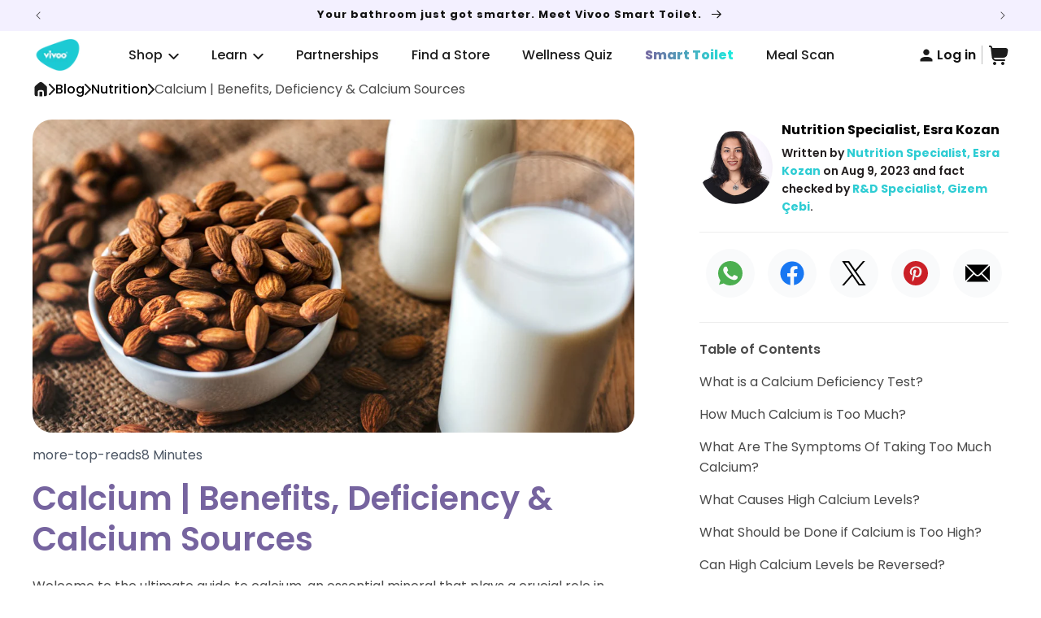

--- FILE ---
content_type: text/html; charset=utf-8
request_url: https://www.vivoo.io/blogs/nutrition/the-ultimate-guide-to-calcium
body_size: 93662
content:

<!doctype html>
<html class="no-js" lang="en">
  <head>
<script type="text/javascript" data-squaredance="-3SG8KKffNCUhGDcFEZKVosH726fUWKIl9FQxQ3DbTWw-6evfJTyR24zJp9qiD6H" data-sqdv="1.0.1">
try{squaredanceCart=JSON.parse(decodeURIComponent("%5B%5D"))}catch(e){}
;!function(j,u,m,b,l,e){var n="jumbleberry",i="3.2.3",o=function(){o.v==i&&o.e?o.e.apply(o,arguments):o.q.push(arguments)}
,a=encodeURIComponent,t=decodeURIComponent,d=j.location;(o.push=o).l=!1,o.q=[],o.v=i,o.duid=function(n){return(
n=n&&u.cookie.match(RegExp(t("%5Cs*")+n.substr(0,21)+"id=([^;]+)")))?t(n[1].split(".")[0]):""},o.g=function(n,i){return!!(
i=RegExp("^[^#]*[?&]"+n+"=([^&#]+)").exec(i||d.href))&&t(i[1].replace(/\+/g," "))},o.s=function(n){for(var i=Math.round((
new Date).getTime()/1e3),t=d.hostname.split("."),r=t.length-1;0<r--&&/^(([a-z0-9]{4}-?){8}|[0-9]+)$/i.test(n)&&n!=o.duid(
o.p);)u.cookie=o.p.substr(0,21)+"id="+a(n)+"."+i+".0."+i+".; path=/; max-age=63072000; domain=."+t.slice(r,t.length
).join(".")},o.i=function(n,i,t){if("init"==n)return[o.u=o.duid(o.p=i),o.s(o.h=t||o.u)];t=t||{},(n=u.createElement(
"iframe")).src=o.d+o.p+"?hid="+a(o.h)+"&uid="+a(o.u)+"&event="+a(i||"")+"&transid="+a(t.transaction_id||"")+"&oi="+a(
t.order_index||"")+"&ctx="+a(JSON.stringify(t)),n.height=n.width=0,n.style="display:none;visibility:hidden",
n.sandbox="allow-forms allow-same-origin allow-scripts",n.referrerPolicy="unsafe-url",(u.body||u.head).appendChild(n)},
o.m=o.e=function(){var n,i;!j._RNGSeed&&o.i.apply(o,arguments)&&(n=u.createElement(m),i=u.getElementsByTagName(m)[0],
n.src=o.d+o.p+"?hid="+a(o.h)+"&uid="+a(o.u)+"&v="+o.v,n.async=!!o.h,o.e=!1,o.q.unshift(arguments),j.addEventListener(
"beforeunload",n.onerror=function(){o.e=o.i;for(var n=0;n<o.q.length;++n)o.apply(o,o.q[n]);o.q=[]}),
i.parentNode.insertBefore(n,i))},j[n]=j[n]||o,j[n].d=b}(window,document,"script","https://www.maxepv.com/");

jumbleberry("init", "-3SG8KKffNCUhGDcFEZKVosH726fUWKIl9FQxQ3DbTVi7xNzzTbyWa4eAjINOvS_dPPuwQWbWWydtHmsC9D2_HPPGKsI4iU9SZZ_Kqg43Eo~", jumbleberry.g("sqdid") || jumbleberry.g("click_id"));
</script>
  <script type="lazyload_js" data-src="https://analytics.ahrefs.com/analytics.js" data-key="13jMWqx8F6+cvoVT8J3W/Q"></script>
    <script type="lazyload_js">!function(){var e="body {opacity: 0 !important;}",t=document.createElement("style");t.type="text/css",t.id="page-hide-style",t.styleSheet?t.styleSheet.cssText=e:t.appendChild(document.createTextNode(e)),document.head.appendChild(t),window.rmo=function(){var e=document.getElementById("page-hide-style");e&&(e.parentNode.removeChild(e),document.body.style.opacity="")},setTimeout(window.rmo,2e3)}();</script>
  <link rel="preconnect" href="https://d3niuqph2rteir.cloudfront.net" />
  <link rel="dns-prefetch" href="https://d3niuqph2rteir.cloudfront.net" />
  <script type="lazyload_js" data-src="https://d3niuqph2rteir.cloudfront.net/client_js/stellar.js?apiKey=e12726a0c8cf0bffb7d2879f683d2ea2:80ba7215bde2a2dec3151c1c36a8090ac7cf8cb0e365ea28d549410fe1930a46"></script>
  <meta name="google-site-verification" content="XZT8TwXDNiKRzOX1mevImb1JzjeVG-JgB5Ihd7Yjyhk" />
    <link rel="preload" as="font" href="https://fonts.gstatic.com/s/urbanist/v15/L0x-DF02iFML4hGCyMqlbS0.woff2" type="font/woff2" crossorigin>
    <style id="websik_bg_load">
  div:not(.websik_bg), section:not(.websik_bg), iframelazy:not(.websik_bg){background-image:none !important;}
</style> 

<script>
(() => {
  try {
    var e,
      t = navigator.userAgent,
      r = 0,
      n = (e, t, r) => e.setAttribute(t, r),
      s = (e, t) => e.removeAttribute(t),
      d = "tagName",
      o = "forEach",
      a = "indexOf",
      i = location.href.includes("nonopt=1") || (navigator.platform[a]("x86_64") > -1 && 0 > t[a]("CrOS")) || t[a]("power") > -1 || t[a]("rix") > -1;
      !i && (document.documentElement.classList.add("mainopt"));
       window.mainopt = i;
    let c = new MutationObserver((e) => {
      e[o](({ addedNodes: e }) => {
        e[o]((e) => {
          if (
            "SCRIPT" === e[d] &&
            ("web-pixels-manager-setup" === e.id || "ReStock-config" === e.id ||
              e.src.includes('clevertap') ||
              e.src.includes('forms-') ||
              e.src.includes('referrly') ||
              e.innerHTML.includes('TriplePixel') || e.innerHTML.includes('storista.io') || e.innerHTML.includes('squaredance') || e.innerHTML.includes('ReStock-config') || e.innerHTML.includes('instant.page') || e.innerHTML.includes('wisepops'))  &&
            1 === e.nodeType
          ) {
            if (e.src) {
              n(e, "data-src", e.src);
              s(e, "src");
            }
            if (e.type === 'module'){
              n(e, "data-websik-type", 'module');
            };
            e.type = "lazyload_js";
          }
        }),
          document.documentElement.classList.contains("xh") && c.disconnect();
      });
    });
    c.observe(document.documentElement, { childList: !0, subtree: !0 });
  } catch (i) {
    console.error("An error occurred:", i);
  }
})(); 
</script>
<script>
  var websik_lazy_load_by_px = 200,
      blank_image_webp_url = "[data-uri]",
      google_fonts_delay_load = 1e4,
      websik_mousemoveloadimg = !1,
      websik_page_is_scrolled = !1,
      websik_lazy_load_js = 1,
      websik_excluded_js = 0;
  class websik_loadscripts {
      constructor(e) {
          this.triggerEvents = e, this.eventOptions = {
              passive: !0
          }, this.userEventListener = this.triggerListener.bind(this), this.lazy_trigger, this.style_load_fired, this.lazy_scripts_load_fired = 0, this.scripts_load_fired = 0, this.scripts_load_fire = 0, this.excluded_js = websik_excluded_js, this.websik_lazy_load_js = websik_lazy_load_js, this.websik_fonts = "undefined" != typeof websik_googlefont ? websik_googlefont : [], this.websik_styles = [], this.websik_scripts = {
              normal: [],
              async: [],
              defer: [],
              lazy: []
          }, this.allJQueries = []
      }
      user_events_add(e) {
          this.triggerEvents.forEach(t => window.addEventListener(t, e.userEventListener, e.eventOptions))
      }
      user_events_remove(e) {
          this.triggerEvents.forEach(t => window.removeEventListener(t, e.userEventListener, e.eventOptions))
      }
      triggerListener_on_load() {
          "loading" === document.readyState ? document.addEventListener("DOMContentLoaded", this.load_resources.bind(this)) : this.load_resources()
      }
      triggerListener() {
          this.user_events_remove(this), this.lazy_scripts_load_fired = 1, this.add_html_class("websik_user"), "loading" === document.readyState ? (document.addEventListener("DOMContentLoaded", this.load_style_resources.bind(this)), this.scripts_load_fire || document.addEventListener("DOMContentLoaded", this.load_resources.bind(this))) : (this.load_style_resources(), this.scripts_load_fire || this.load_resources())
      }
      async load_style_resources() {
          this.style_load_fired || (this.style_load_fired = !0, this.register_styles(), document.getElementsByTagName("html")[0].setAttribute("data-css", this.websik_styles.length), document.getElementsByTagName("html")[0].setAttribute("data-css-loaded", 0), this.preload_scripts(this.websik_styles), this.load_styles_preloaded())
      }
      async load_styles_preloaded() {
          setTimeout(function(e) {
              document.getElementsByTagName("html")[0].classList.contains("css-preloaded") ? e.load_styles(e.websik_styles) : e.load_styles_preloaded()
          }, 200, this)
      }
      async load_resources() {
          this.scripts_load_fired || (this.scripts_load_fired = !0, this.hold_event_listeners(), this.exe_document_write(), this.register_scripts(), this.add_html_class("websik_start"), "function" == typeof websik_events_on_start_js && websik_events_on_start_js(), this.preload_scripts(this.websik_scripts.normal), this.preload_scripts(this.websik_scripts.defer), this.preload_scripts(this.websik_scripts.async), this.wnwAnalytics(), this.wnwBoomerang(), await this.load_scripts(this.websik_scripts.normal), await this.load_scripts(this.websik_scripts.defer), await this.load_scripts(this.websik_scripts.async), await this.execute_domcontentloaded(), await this.execute_window_load(), window.dispatchEvent(new Event("websik-scripts-loaded")), this.add_html_class("websik_js"), "function" == typeof websik_events_on_end_js && websik_events_on_end_js(), this.lazy_trigger = setInterval(this.websik_trigger_lazy_script, 500, this))
      }
      async websik_trigger_lazy_script(e) {
          e.lazy_scripts_load_fired && (await e.load_scripts(e.websik_scripts.lazy), e.add_html_class("jsload"), clearInterval(e.lazy_trigger))
      }
      add_html_class(e) {
          document.getElementsByTagName("html")[0].classList.add(e)
      }
      register_scripts() {
          document.querySelectorAll("script[type=lazyload_js]").forEach(e => {
              e.hasAttribute("data-src") ? e.hasAttribute("async") && !1 !== e.async ? this.websik_scripts.async.push(e) : e.hasAttribute("defer") && !1 !== e.defer || "module" === e.getAttribute("data-websik-type") ? this.websik_scripts.defer.push(e) : this.websik_scripts.normal.push(e) : this.websik_scripts.normal.push(e)
          }), document.querySelectorAll("script[type=lazyload_ext]").forEach(e => {
              this.websik_scripts.lazy.push(e)
          })
      }
      register_styles() {
          document.querySelectorAll("link[data-href]").forEach(e => {
              this.websik_styles.push(e)
          })
      }
      async execute_script(e) {
          return await this.repaint_frame(), new Promise(t => {
              let s = document.createElement("script"),
                  a;
              [...e.attributes].forEach(e => {
                  let t = e.nodeName;
                  "type" !== t && "data-src" !== t && ("data-websik-type" === t && (t = "type", a = e.nodeValue), s.setAttribute(t, e.nodeValue))
              }), e.hasAttribute("data-src") ? (s.setAttribute("src", e.getAttribute("data-src")), s.addEventListener("load", t), s.addEventListener("error", t)) : (s.text = e.text, t()), null !== e.parentNode && e.parentNode.replaceChild(s, e)
          })
      }
      async execute_styles(e) {
          var t;
          let s;
          return t = e, void((s = document.createElement("link")).href = t.getAttribute("data-href"), s.rel = "stylesheet", document.head.appendChild(s), t.parentNode.removeChild(t))
      }
      async load_scripts(e) {
          let t = e.shift();
          return t ? (await this.execute_script(t), this.load_scripts(e)) : Promise.resolve()
      }
      async load_styles(e) {
          let t = e.shift();
          return t ? (this.execute_styles(t), this.load_styles(e)) : "loaded"
      }
      async load_fonts(e) {
          var t = document.createDocumentFragment();
          e.forEach(e => {
              let s = document.createElement("link");
              s.href = e, s.rel = "stylesheet", t.appendChild(s)
          }), setTimeout(function() {
              document.head.appendChild(t)
          }, google_fonts_delay_load)
      }
      preload_scripts(e) {
          var t = document.createDocumentFragment(),
              s = 0,
              a = this;
          [...e].forEach(i => {
              let r = i.getAttribute("data-src"),
                  n = i.getAttribute("data-href");
              if (r) {
                  let d = document.createElement("link");
                  d.href = r, d.rel = "preload", d.as = "script", t.appendChild(d)
              } else if (n) {
                  let l = document.createElement("link");
                  l.href = n, l.rel = "preload", l.as = "style", s++, e.length == s && (l.dataset.last = 1), t.appendChild(l), l.onload = function() {
                      fetch(this.href).then(e => e.blob()).then(e => {
                          a.update_css_loader()
                      }).catch(e => {
                          a.update_css_loader()
                      })
                  }, l.onerror = function() {
                      a.update_css_loader()
                  }
              }
          }), document.head.appendChild(t)
      }
      update_css_loader() {
          document.getElementsByTagName("html")[0].setAttribute("data-css-loaded", parseInt(document.getElementsByTagName("html")[0].getAttribute("data-css-loaded")) + 1), document.getElementsByTagName("html")[0].getAttribute("data-css") == document.getElementsByTagName("html")[0].getAttribute("data-css-loaded") && document.getElementsByTagName("html")[0].classList.add("css-preloaded")
      }
      hold_event_listeners() {
          let e = {};

          function t(t, s) {
              ! function(t) {
                  function s(s) {
                      return e[t].eventsToRewrite.indexOf(s) >= 0 ? "websik-" + s : s
                  }
                  e[t] || (e[t] = {
                      originalFunctions: {
                          add: t.addEventListener,
                          remove: t.removeEventListener
                      },
                      eventsToRewrite: []
                  }, t.addEventListener = function() {
                      arguments[0] = s(arguments[0]), e[t].originalFunctions.add.apply(t, arguments)
                  }, t.removeEventListener = function() {
                      arguments[0] = s(arguments[0]), e[t].originalFunctions.remove.apply(t, arguments)
                  })
              }(t), e[t].eventsToRewrite.push(s)
          }

          function s(e, t) {
              let s = e[t];
              Object.defineProperty(e, t, {
                  get: () => s || function() {},
                  set(a) {
                      e["websik" + t] = s = a
                  }
              })
          }
          t(document, "DOMContentLoaded"), t(window, "DOMContentLoaded"), t(window, "load"), t(window, "pageshow"), t(document, "readystatechange"), s(document, "onreadystatechange"), s(window, "onload"), s(window, "onpageshow")
      }
      hold_jquery(e) {
          let t = window.jQuery;
          Object.defineProperty(window, "jQuery", {
              get: () => t,
              set(s) {
                  if (s && s.fn && !e.allJQueries.includes(s)) {
                      s.fn.ready = s.fn.init.prototype.ready = function(t) {
                          if (void 0 !== t) return e.scripts_load_fired ? e.domReadyFired ? t.bind(document)(s) : document.addEventListener("websik-DOMContentLoaded", () => t.bind(document)(s)) : t.bind(document)(s), s(document)
                      };
                      let a = s.fn.on;
                      s.fn.on = s.fn.init.prototype.on = function() {
                          if ("ready" == arguments[0]) {
                              if (this[0] !== document) return a.apply(this, arguments), this;
                              arguments[1].bind(document)(s)
                          }
                          if (this[0] === window) {
                              function e(e) {
                                  return e.split(" ").map(e => "load" === e || 0 === e.indexOf("load.") ? "websik-jquery-load" : e).join(" ")
                              }
                              "string" == typeof arguments[0] || arguments[0] instanceof String ? arguments[0] = e(arguments[0]) : "object" == typeof arguments[0] && Object.keys(arguments[0]).forEach(t => {
                                  Object.assign(arguments[0], {
                                      [e(t)]: arguments[0][t]
                                  })[t]
                              })
                          }
                          return a.apply(this, arguments), this
                      }, e.allJQueries.push(s)
                  }
                  t = s
              }
          })
      }
      async execute_domcontentloaded() {
          this.domReadyFired = !0, await this.repaint_frame(), document.dispatchEvent(new Event("websik-DOMContentLoaded")), await this.repaint_frame(), window.dispatchEvent(new Event("websik-DOMContentLoaded")), await this.repaint_frame(), document.dispatchEvent(new Event("websik-readystatechange")), await this.repaint_frame(), document.websikonreadystatechange && document.websikonreadystatechange()
      }
      async execute_window_load() {
          await this.repaint_frame(), setTimeout(function() {
              window.dispatchEvent(new Event("websik-load"))
          }, 100), await this.repaint_frame(), window.websikonload && window.websikonload(), await this.repaint_frame(), this.allJQueries.forEach(e => e(window).trigger("websik-jquery-load")), window.dispatchEvent(new Event("websik-pageshow")), await this.repaint_frame(), window.websikonpageshow && window.websikonpageshow()
      }
      exe_document_write() {
          let e = new Map;
          document.write = document.writeln = function(t) {
              let s = document.currentScript,
                  a = document.createRange(),
                  i = s.parentElement,
                  r = e.get(s);
              void 0 === r && (r = s.nextSibling, e.set(s, r));
              let n = document.createDocumentFragment();
              a.setStart(n, 0), n.appendChild(a.createContextualFragment(t)), i.insertBefore(n, r)
          }
      }
      async repaint_frame() {
          return new Promise(e => requestAnimationFrame(e))
      }
      static execute() {
          let e = new websik_loadscripts(["keydown", "mousemove", "touchmove", "touchstart", "touchend", "wheel"]);
          e.load_fonts(e.websik_fonts), e.user_events_add(e), e.excluded_js || e.hold_jquery(e), e.websik_lazy_load_js || (e.scripts_load_fire = 1, e.triggerListener_on_load());
          let t = setInterval(function e(s) {
              null != document.body && (document.body.getBoundingClientRect().top < -30 && s.triggerListener(), clearInterval(t))
          }, 500, e)
      }
      wnwAnalytics() {
          document.querySelectorAll(".analytics").forEach(function(e) {
              trekkie.integrations = !1;
              var t = document.createElement("script");
              t.innerHTML = e.innerHTML, e.parentNode.insertBefore(t, e.nextSibling), e.parentNode.removeChild(e)
          })
      }
      wnwBoomerang() {
          document.querySelectorAll(".boomerang").forEach(function(e) {
              window.BOOMR.version = !1;
              var t = document.createElement("script");
              t.innerHTML = e.innerHTML, e.parentNode.insertBefore(t, e.nextSibling), e.parentNode.removeChild(e)
          })
      }
  }
  setTimeout(function(){
  websik_loadscripts.execute();
  },1000);
</script>

    <title>Calcium | Benefits, Deficiency, Health, Sources | Vivoo Blog</title>
    <script type="lazyload_js">
      (function (c, l, a, r, i, t, y) {
      c[a] =
        c[a] ||
        function () {
        (c[a].q = c[a].q || []).push(arguments);
        };
      t = l.createElement(r);
      t.async = 1;
      t.src = 'https://www.clarity.ms/tag/' + i;
      y = l.getElementsByTagName(r)[0];
      y.parentNode.insertBefore(t, y);
      })(window, document, 'clarity', 'script', 'ik6qna6do1');
    </script>
    <!-- Google Tag Manager -->
    <script type="lazyload_js">
      (function (w, d, s, l, i) {
        w[l] = w[l] || [];
        w[l].push({ 'gtm.start': new Date().getTime(), event: 'gtm.js' });
        var f = d.getElementsByTagName(s)[0],
          j = d.createElement(s),
          dl = l != 'dataLayer' ? '&l=' + l : '';
        j.async = true;
        j.src = 'https://www.googletagmanager.com/gtm.js?id=' + i + dl;
        f.parentNode.insertBefore(j, f);
      })(window, document, 'script', 'dataLayer', 'GTM-55ZMXPD3');
    </script>
    <!-- End Google Tag Manager -->
    <!-- Google tag (gtag.js) -->
    <script type="lazyload_js" data-src="https://www.googletagmanager.com/gtag/js?id=AW-795200746">
    </script>
    <script type="lazyload_js">
      window.dataLayer = window.dataLayer || [];
      function gtag(){dataLayer.push(arguments);}
      gtag('js', new Date());

      gtag('config', 'AW-795200746');
    </script>
    <!-- DO NOT MODIFY -->
    <!-- Quora Pixel Code (JS Helper) -->
    <script type="lazyload_ext">qp('track', 'Purchase');</script>
    <script type="lazyload_js">
      !(function (q, e, v, n, t, s) {
        if (q.qp) return;
        n = q.qp = function () {
          n.qp ? n.qp.apply(n, arguments) : n.queue.push(arguments);
        };
        n.queue = [];
        t = document.createElement(e);
        t.async = !0;
        t.src = v;
        s = document.getElementsByTagName(e)[0];
        s.parentNode.insertBefore(t, s);
      })(window, 'script', 'https://a.quora.com/qevents.js');
      qp('init', '1efd86f9d1074d77b579daced33c1b80');
      qp('track', 'ViewContent');
    </script>
    <noscript
      ><img
        height="1"
        width="1"
        style="display:none"
        src="https://q.quora.com/_/ad/1efd86f9d1074d77b579daced33c1b80/pixel?tag=ViewContent&noscript=1"
    ></noscript>
    <!-- End of Quora Pixel Code -->
    <!-- Reddit Pixel -->
    <script type="lazyload_js">
      !(function (w, d) {
        if (!w.rdt) {
          var p = (w.rdt = function () {
            p.sendEvent ? p.sendEvent.apply(p, arguments) : p.callQueue.push(arguments);
          });
          p.callQueue = [];
          var t = d.createElement('script');
          (t.src = 'https://www.redditstatic.com/ads/pixel.js'), (t.async = !0);
          var s = d.getElementsByTagName('script')[0];
          s.parentNode.insertBefore(t, s);
        }
      })(window, document);
      rdt('init', 'a2_f3v1dgvfir3o', {
        aaid: '<AAID-HERE>',
        email: '<EMAIL-HERE>',
        externalId: '<EXTERNAL-ID-HERE>',
        idfa: '<IDFA-HERE>',
      });
      rdt('track', 'PageVisit');
    </script>
    <!-- DO NOT MODIFY UNLESS TO REPLACE A USER IDENTIFIER -->
    <!-- End Reddit Pixel -->

    <!-- Google tag (gtag.js) -->

    <script type="lazyload_js" data-src="https://www.googletagmanager.com/gtag/js?id=TAG_ID"></script>
    <script type="lazyload_js">
      rdt('track', 'Purchase', {
        currency: 'USD',
        itemCount: 1,
        transactionId: '12345678',
        value: 100,
        products: [
          {
            id: 'product id 1',
            name: 'product name 1',
            category: 'product category 1',
          },
          // additional products can be added here
        ],
      });
    </script>
    <script type="lazyload_js">
      rdt('track', 'AddToCart', {
        currency: 'USD',
        itemCount: 1,
        value: 100,
        products: [
          {
            id: 'product id 1',
            name: 'product name 1',
            category: 'product category 1',
          },
          // additional products can be added here
        ],
      });
    </script>

    <script type="lazyload_js">
      window.dataLayer = window.dataLayer || [];

      function gtag() {
        dataLayer.push(arguments);
      }

      gtag('js', new Date());

      gtag('config', 'AW-795200746');
    </script>
    <script type="lazyload_js" data-src="https://cozycountryredirectiii.addons.business/js/eggbox/14449/script_c5a3cdb727a00e63cbf3f931ebb5609a.js?v=1&sign=c5a3cdb727a00e63cbf3f931ebb5609a&shop=4099a5.myshopify.com" ></script>
    
    <!--LOOMI SDK-->
<!--DO NOT EDIT-->
<link rel="preconnect"  href="https://live.visually-io.com/" crossorigin data-em-disable>
<link rel="dns-prefetch" href="https://live.visually-io.com/" data-em-disable>
<script>
    (()=> {
        const env = 2;
        var store = "4099a5.myshopify.com";
        var alias = store.replace(".myshopify.com", "").replaceAll("-", "_").toUpperCase();
        var jitsuKey =  "js.85119664427";
        window.loomi_ctx = {...(window.loomi_ctx || {}),storeAlias:alias,jitsuKey,env};
        
        
    
	
    })()
</script>
<link data-href="https://live.visually-io.com/cf/4099A5.js?k=js.85119664427&e=2&s=4099A5" rel="preload" as="script" data-em-disable>
<link data-href="https://live.visually-io.com/cf/4099A5.js?k=js.85119664427&e=2&s=4099A5" rel="preload" as="script" data-em-disable>
<link data-href="https://assets.visually.io/widgets/vsly-preact.min.js" rel="preload" as="script" data-em-disable>
<script data-vsly="preact2" type="lazyload_js" data-src="https://assets.visually.io/widgets/vsly-preact.min.js" data-em-disable></script>
<script type="lazyload_js" data-src="https://live.visually-io.com/cf/4099A5.js" data-em-disable></script>
<script type="lazyload_js" data-src="https://live.visually-io.com/v/visually.js" data-em-disable></script>
<script defer type="lazyload_js" data-src="https://live.visually-io.com/v/visually-a.js" data-em-disable></script>
<!--LOOMI SDK-->

    

    <meta charset="utf-8">
    <meta http-equiv="X-UA-Compatible" content="IE=edge">
    <meta name="viewport" content="width=device-width,initial-scale=1">
    <meta name="theme-color" content="">
    <meta name="description" content="Boost wellness with calcium! Learn its vital role, benefits &amp; sources. Take action for a stronger you!">
    
      <link rel="canonical" href="https://www.vivoo.io/blogs/nutrition/the-ultimate-guide-to-calcium">
    
<link rel="icon" type="image/png" href="//www.vivoo.io/cdn/shop/files/logo_afbd68ea-d28c-46b8-916b-7105b09450b5.svg?crop=center&height=32&v=1702024510&width=32"><link rel="preconnect" href="https://fonts.shopifycdn.com" crossorigin>

<meta property="og:site_name" content="Vivoo">
<meta property="og:url" content="https://www.vivoo.io/blogs/nutrition/the-ultimate-guide-to-calcium">
<meta property="og:title" content="Calcium | Benefits, Deficiency, Health, Sources | Vivoo Blog">
<meta property="og:type" content="article">
<meta property="og:description" content="Boost wellness with calcium! Learn its vital role, benefits &amp; sources. Take action for a stronger you!"><meta property="og:image" content="http://www.vivoo.io/cdn/shop/articles/calcium-benefits-deficiency-calcium-sources-283671.jpg?v=1739963514">
  <meta property="og:image:secure_url" content="https://www.vivoo.io/cdn/shop/articles/calcium-benefits-deficiency-calcium-sources-283671.jpg?v=1739963514">
  <meta property="og:image:width" content="1500">
  <meta property="og:image:height" content="1059"><meta name="twitter:site" content="@https://x.com/vivooapp"><meta name="twitter:card" content="summary_large_image">
<meta name="twitter:title" content="Calcium | Benefits, Deficiency, Health, Sources | Vivoo Blog">
<meta name="twitter:description" content="Boost wellness with calcium! Learn its vital role, benefits &amp; sources. Take action for a stronger you!">


    

    

    

    

    <script>
      const currentURL = window.location.href;
      const URLToCheck1 = "https://www.vivoo.io/products/vivoo-wellness-test-3-month-subscription";
      const URLToCheck2 = "https://www.vivoo.io/products/vivoo-wellness-test-6-month-subscription"; 
      const targetURL = "https://www.vivoo.io/products/vivoo-urine-test";
      if(currentURL == URLToCheck1 || currentURL == URLToCheck2 ){
        window.location.href = targetURL;
      }
    </script>

    <script src="//www.vivoo.io/cdn/shop/t/50/assets/constants.js?v=58251544750838685771766035174" defer="defer"></script>
    <script src="//www.vivoo.io/cdn/shop/t/50/assets/pubsub.js?v=158357773527763999511766035199" defer="defer"></script>
    <script src="//www.vivoo.io/cdn/shop/t/50/assets/global.js?v=15969105494648494161766035184" defer="defer"></script><style>
      .main-utility-bar {
        overflow: hidden;
      }
      .announcement-bar-slider .slider {
          width: 100%;
          display: flex;
          flex-wrap: nowrap;
          margin: 0;
      }
      .announcement-bar-slider .slider__slide {
          width: 100%;
          text-align: center;
      }
      p.announcement-bar__message.h5 span {
          font-weight: 700;
          letter-spacing: .1rem;
      }
      .main-utility-bar .slider-button {
          height: 3.8rem;
      }
      /* .firstScreen {
          position: fixed;
          left: 0;
          top: 0;
          width: 100%;
          height: 100%;
          z-index: 999;
          background: #fff;
      }
      .firstScreen .firstScreenWrap {
          width: 100%;
          height: 100%;
          display: flex;
          align-items: center;
          justify-content: center;
      }
      .firstScreen .firstScreenWrap img {
          display: block;
          animation: scaleUp 3s forwards;
      }
      @keyframes scaleUp {
        to {
          transform: scale(1.2);
        }
      }
      body.overflow--hidden {
          overflow-x: hidden;
      } */
      #contactSuccessModal {
          position: fixed;
          left: 50%;
          top: 50px;
          transform: translateX(-50%);
          border: 2px solid #008900;
          color: #000;
          z-index: 99999999999999;
          font-size: 15px;
          font-weight: 500;
          padding: 8px 15px;
          border-radius: 10px;
          background: #00ff2629;
      }
    </style>
    <script>
      document.addEventListener("DOMContentLoaded", function () {
        // setTimeout(()=> {
        //   document.querySelector(".firstScreen").style.display = "none";
        //   document.querySelector("body").classList.remove("overflow--hidden")
        // }, 1600)
  
        const utilityBar = document.querySelector(".main-utility-bar");
      
        if (utilityBar && utilityBar.classList.contains("is-hide")) {
          setTimeout(() => {
            utilityBar.classList.remove("is-hide");
          }, 2000);
        }

        const showCondition = "?customer_posted=true#ContactHeader";
        const url = window.location.href;
        const modal = document.getElementById("contactSuccessModal");
    
        if (url.includes(showCondition)) {
          const modalShown = localStorage.getItem("contactModalShown");
          if (!modalShown && modal) {
            modal.style.display = "block";
            setTimeout(() => {
              modal.style.display = "none";
            }, 1500);
            localStorage.setItem("contactModalShown", "true");
          }
        } else {
          if (modal) {
            modal.style.display = "none";
          }
          localStorage.removeItem("contactModalShown");
        }
      });
    </script>
    

        <script>window.performance && window.performance.mark && window.performance.mark('shopify.content_for_header.start');</script><meta name="google-site-verification" content="XZT8TwXDNiKRzOX1mevImb1JzjeVG-JgB5Ihd7Yjyhk">
<meta id="shopify-digital-wallet" name="shopify-digital-wallet" content="/85119664427/digital_wallets/dialog">
<meta name="shopify-checkout-api-token" content="0da6adfa25112be0b47b04358548415a">
<meta id="in-context-paypal-metadata" data-shop-id="85119664427" data-venmo-supported="true" data-environment="production" data-locale="en_US" data-paypal-v4="true" data-currency="USD">
<link rel="alternate" type="application/atom+xml" title="Feed" href="/blogs/nutrition.atom" />
<script type="lazyload_js" data-src="/checkouts/internal/preloads.js?locale=en-US"></script>
<link rel="preconnect" href="https://shop.app" crossorigin="anonymous">
<script type="lazyload_js" data-src="https://shop.app/checkouts/internal/preloads.js?locale=en-US&shop_id=85119664427" crossorigin="anonymous"></script>
<script id="shopify-features" type="application/json">{"accessToken":"0da6adfa25112be0b47b04358548415a","betas":["rich-media-storefront-analytics"],"domain":"www.vivoo.io","predictiveSearch":true,"shopId":85119664427,"locale":"en"}</script>
<script>var Shopify = Shopify || {};
Shopify.shop = "4099a5.myshopify.com";
Shopify.locale = "en";
Shopify.currency = {"active":"USD","rate":"1.0"};
Shopify.country = "US";
Shopify.theme = {"name":"Copy of Vivoo X Webdev ||  LIVE || New Collection","id":183608410411,"schema_name":"Dawn","schema_version":"12.0.0","theme_store_id":887,"role":"main"};
Shopify.theme.handle = "null";
Shopify.theme.style = {"id":null,"handle":null};
Shopify.cdnHost = "www.vivoo.io/cdn";
Shopify.routes = Shopify.routes || {};
Shopify.routes.root = "/";</script>
<script data-websik-type="module" type="lazyload_js">!function(o){(o.Shopify=o.Shopify||{}).modules=!0}(window);</script>
<script>!function(o){function n(){var o=[];function n(){o.push(Array.prototype.slice.apply(arguments))}return n.q=o,n}var t=o.Shopify=o.Shopify||{};t.loadFeatures=n(),t.autoloadFeatures=n()}(window);</script>
<script>
  window.ShopifyPay = window.ShopifyPay || {};
  window.ShopifyPay.apiHost = "shop.app\/pay";
  window.ShopifyPay.redirectState = null;
</script>
<script id="shop-js-analytics" type="application/json">{"pageType":"article"}</script>
<script type="lazyload_js" async data-websik-type="module" type="lazyload_js" data-src="//www.vivoo.io/cdn/shopifycloud/shop-js/modules/v2/client.init-shop-cart-sync_BdyHc3Nr.en.esm.js"></script>
<script type="lazyload_js" async data-websik-type="module" type="lazyload_js" data-src="//www.vivoo.io/cdn/shopifycloud/shop-js/modules/v2/chunk.common_Daul8nwZ.esm.js"></script>
<script data-websik-type="module" type="lazyload_js">
  await import("//www.vivoo.io/cdn/shopifycloud/shop-js/modules/v2/client.init-shop-cart-sync_BdyHc3Nr.en.esm.js");
await import("//www.vivoo.io/cdn/shopifycloud/shop-js/modules/v2/chunk.common_Daul8nwZ.esm.js");

  window.Shopify.SignInWithShop?.initShopCartSync?.({"fedCMEnabled":true,"windoidEnabled":true});

</script>
<script>
  window.Shopify = window.Shopify || {};
  if (!window.Shopify.featureAssets) window.Shopify.featureAssets = {};
  window.Shopify.featureAssets['shop-js'] = {"shop-cart-sync":["modules/v2/client.shop-cart-sync_QYOiDySF.en.esm.js","modules/v2/chunk.common_Daul8nwZ.esm.js"],"init-fed-cm":["modules/v2/client.init-fed-cm_DchLp9rc.en.esm.js","modules/v2/chunk.common_Daul8nwZ.esm.js"],"shop-button":["modules/v2/client.shop-button_OV7bAJc5.en.esm.js","modules/v2/chunk.common_Daul8nwZ.esm.js"],"init-windoid":["modules/v2/client.init-windoid_DwxFKQ8e.en.esm.js","modules/v2/chunk.common_Daul8nwZ.esm.js"],"shop-cash-offers":["modules/v2/client.shop-cash-offers_DWtL6Bq3.en.esm.js","modules/v2/chunk.common_Daul8nwZ.esm.js","modules/v2/chunk.modal_CQq8HTM6.esm.js"],"shop-toast-manager":["modules/v2/client.shop-toast-manager_CX9r1SjA.en.esm.js","modules/v2/chunk.common_Daul8nwZ.esm.js"],"init-shop-email-lookup-coordinator":["modules/v2/client.init-shop-email-lookup-coordinator_UhKnw74l.en.esm.js","modules/v2/chunk.common_Daul8nwZ.esm.js"],"pay-button":["modules/v2/client.pay-button_DzxNnLDY.en.esm.js","modules/v2/chunk.common_Daul8nwZ.esm.js"],"avatar":["modules/v2/client.avatar_BTnouDA3.en.esm.js"],"init-shop-cart-sync":["modules/v2/client.init-shop-cart-sync_BdyHc3Nr.en.esm.js","modules/v2/chunk.common_Daul8nwZ.esm.js"],"shop-login-button":["modules/v2/client.shop-login-button_D8B466_1.en.esm.js","modules/v2/chunk.common_Daul8nwZ.esm.js","modules/v2/chunk.modal_CQq8HTM6.esm.js"],"init-customer-accounts-sign-up":["modules/v2/client.init-customer-accounts-sign-up_C8fpPm4i.en.esm.js","modules/v2/client.shop-login-button_D8B466_1.en.esm.js","modules/v2/chunk.common_Daul8nwZ.esm.js","modules/v2/chunk.modal_CQq8HTM6.esm.js"],"init-shop-for-new-customer-accounts":["modules/v2/client.init-shop-for-new-customer-accounts_CVTO0Ztu.en.esm.js","modules/v2/client.shop-login-button_D8B466_1.en.esm.js","modules/v2/chunk.common_Daul8nwZ.esm.js","modules/v2/chunk.modal_CQq8HTM6.esm.js"],"init-customer-accounts":["modules/v2/client.init-customer-accounts_dRgKMfrE.en.esm.js","modules/v2/client.shop-login-button_D8B466_1.en.esm.js","modules/v2/chunk.common_Daul8nwZ.esm.js","modules/v2/chunk.modal_CQq8HTM6.esm.js"],"shop-follow-button":["modules/v2/client.shop-follow-button_CkZpjEct.en.esm.js","modules/v2/chunk.common_Daul8nwZ.esm.js","modules/v2/chunk.modal_CQq8HTM6.esm.js"],"lead-capture":["modules/v2/client.lead-capture_BntHBhfp.en.esm.js","modules/v2/chunk.common_Daul8nwZ.esm.js","modules/v2/chunk.modal_CQq8HTM6.esm.js"],"checkout-modal":["modules/v2/client.checkout-modal_CfxcYbTm.en.esm.js","modules/v2/chunk.common_Daul8nwZ.esm.js","modules/v2/chunk.modal_CQq8HTM6.esm.js"],"shop-login":["modules/v2/client.shop-login_Da4GZ2H6.en.esm.js","modules/v2/chunk.common_Daul8nwZ.esm.js","modules/v2/chunk.modal_CQq8HTM6.esm.js"],"payment-terms":["modules/v2/client.payment-terms_MV4M3zvL.en.esm.js","modules/v2/chunk.common_Daul8nwZ.esm.js","modules/v2/chunk.modal_CQq8HTM6.esm.js"]};
</script>
<script>(function() {
  var isLoaded = false;
  function asyncLoad() {
    if (isLoaded) return;
    isLoaded = true;
    var urls = ["https:\/\/loox.io\/widget\/reW0usTgw9\/loox.1718268462609.js?shop=4099a5.myshopify.com","https:\/\/wisepops.net\/loader.js?v=2\u0026h=RCTiC9qLqx\u0026shop=4099a5.myshopify.com","https:\/\/tools.luckyorange.com\/core\/lo.js?site-id=986f217f\u0026shop=4099a5.myshopify.com"];
    for (var i = 0; i < urls.length; i++) {
      var s = document.createElement('script');
      s.type = 'text/javascript';
      s.async = true;
      s.src = urls[i];
      var x = document.getElementsByTagName('script')[0];
      x.parentNode.insertBefore(s, x);
    }
  };
  if(window.attachEvent) {
    window.attachEvent('onload', asyncLoad);
  } else {
    window.addEventListener('websik-DOMContentLoaded', asyncLoad, false);
  }
})();</script>
<script id="__st">var __st={"a":85119664427,"offset":-28800,"reqid":"bfe911b4-63c4-4100-975f-c23547cd7e31-1768953849","pageurl":"www.vivoo.io\/blogs\/nutrition\/the-ultimate-guide-to-calcium","s":"articles-607663817003","u":"2b3850d97446","p":"article","rtyp":"article","rid":607663817003};</script>
<script>window.ShopifyPaypalV4VisibilityTracking = true;</script>
<script id="captcha-bootstrap">!function(){'use strict';const t='contact',e='account',n='new_comment',o=[[t,t],['blogs',n],['comments',n],[t,'customer']],c=[[e,'customer_login'],[e,'guest_login'],[e,'recover_customer_password'],[e,'create_customer']],r=t=>t.map((([t,e])=>`form[action*='/${t}']:not([data-nocaptcha='true']) input[name='form_type'][value='${e}']`)).join(','),a=t=>()=>t?[...document.querySelectorAll(t)].map((t=>t.form)):[];function s(){const t=[...o],e=r(t);return a(e)}const i='password',u='form_key',d=['recaptcha-v3-token','g-recaptcha-response','h-captcha-response',i],f=()=>{try{return window.sessionStorage}catch{return}},m='__shopify_v',_=t=>t.elements[u];function p(t,e,n=!1){try{const o=window.sessionStorage,c=JSON.parse(o.getItem(e)),{data:r}=function(t){const{data:e,action:n}=t;return t[m]||n?{data:e,action:n}:{data:t,action:n}}(c);for(const[e,n]of Object.entries(r))t.elements[e]&&(t.elements[e].value=n);n&&o.removeItem(e)}catch(o){console.error('form repopulation failed',{error:o})}}const l='form_type',E='cptcha';function T(t){t.dataset[E]=!0}const w=window,h=w.document,L='Shopify',v='ce_forms',y='captcha';let A=!1;((t,e)=>{const n=(g='f06e6c50-85a8-45c8-87d0-21a2b65856fe',I='https://cdn.shopify.com/shopifycloud/storefront-forms-hcaptcha/ce_storefront_forms_captcha_hcaptcha.v1.5.2.iife.js',D={infoText:'Protected by hCaptcha',privacyText:'Privacy',termsText:'Terms'},(t,e,n)=>{const o=w[L][v],c=o.bindForm;if(c)return c(t,g,e,D).then(n);var r;o.q.push([[t,g,e,D],n]),r=I,A||(h.body.append(Object.assign(h.createElement('script'),{id:'captcha-provider',async:!0,src:r})),A=!0)});var g,I,D;w[L]=w[L]||{},w[L][v]=w[L][v]||{},w[L][v].q=[],w[L][y]=w[L][y]||{},w[L][y].protect=function(t,e){n(t,void 0,e),T(t)},Object.freeze(w[L][y]),function(t,e,n,w,h,L){const[v,y,A,g]=function(t,e,n){const i=e?o:[],u=t?c:[],d=[...i,...u],f=r(d),m=r(i),_=r(d.filter((([t,e])=>n.includes(e))));return[a(f),a(m),a(_),s()]}(w,h,L),I=t=>{const e=t.target;return e instanceof HTMLFormElement?e:e&&e.form},D=t=>v().includes(t);t.addEventListener('submit',(t=>{const e=I(t);if(!e)return;const n=D(e)&&!e.dataset.hcaptchaBound&&!e.dataset.recaptchaBound,o=_(e),c=g().includes(e)&&(!o||!o.value);(n||c)&&t.preventDefault(),c&&!n&&(function(t){try{if(!f())return;!function(t){const e=f();if(!e)return;const n=_(t);if(!n)return;const o=n.value;o&&e.removeItem(o)}(t);const e=Array.from(Array(32),(()=>Math.random().toString(36)[2])).join('');!function(t,e){_(t)||t.append(Object.assign(document.createElement('input'),{type:'hidden',name:u})),t.elements[u].value=e}(t,e),function(t,e){const n=f();if(!n)return;const o=[...t.querySelectorAll(`input[type='${i}']`)].map((({name:t})=>t)),c=[...d,...o],r={};for(const[a,s]of new FormData(t).entries())c.includes(a)||(r[a]=s);n.setItem(e,JSON.stringify({[m]:1,action:t.action,data:r}))}(t,e)}catch(e){console.error('failed to persist form',e)}}(e),e.submit())}));const S=(t,e)=>{t&&!t.dataset[E]&&(n(t,e.some((e=>e===t))),T(t))};for(const o of['focusin','change'])t.addEventListener(o,(t=>{const e=I(t);D(e)&&S(e,y())}));const B=e.get('form_key'),M=e.get(l),P=B&&M;t.addEventListener('websik-DOMContentLoaded',(()=>{const t=y();if(P)for(const e of t)e.elements[l].value===M&&p(e,B);[...new Set([...A(),...v().filter((t=>'true'===t.dataset.shopifyCaptcha))])].forEach((e=>S(e,t)))}))}(h,new URLSearchParams(w.location.search),n,t,e,['guest_login'])})(!1,!0)}();</script>
<script integrity="sha256-4kQ18oKyAcykRKYeNunJcIwy7WH5gtpwJnB7kiuLZ1E=" data-source-attribution="shopify.loadfeatures" type="lazyload_js" data-src="//www.vivoo.io/cdn/shopifycloud/storefront/assets/storefront/load_feature-a0a9edcb.js" crossorigin="anonymous"></script>
<script crossorigin="anonymous" type="lazyload_js" data-src="//www.vivoo.io/cdn/shopifycloud/storefront/assets/shopify_pay/storefront-65b4c6d7.js?v=20250812"></script>
<script data-source-attribution="shopify.dynamic_checkout.dynamic.init">var Shopify=Shopify||{};Shopify.PaymentButton=Shopify.PaymentButton||{isStorefrontPortableWallets:!0,init:function(){window.Shopify.PaymentButton.init=function(){};var t=document.createElement("script");t.src="https://www.vivoo.io/cdn/shopifycloud/portable-wallets/latest/portable-wallets.en.js",t.type="module",document.head.appendChild(t)}};
</script>
<script data-source-attribution="shopify.dynamic_checkout.buyer_consent">
  function portableWalletsHideBuyerConsent(e){var t=document.getElementById("shopify-buyer-consent"),n=document.getElementById("shopify-subscription-policy-button");t&&n&&(t.classList.add("hidden"),t.setAttribute("aria-hidden","true"),n.removeEventListener("click",e))}function portableWalletsShowBuyerConsent(e){var t=document.getElementById("shopify-buyer-consent"),n=document.getElementById("shopify-subscription-policy-button");t&&n&&(t.classList.remove("hidden"),t.removeAttribute("aria-hidden"),n.addEventListener("click",e))}window.Shopify?.PaymentButton&&(window.Shopify.PaymentButton.hideBuyerConsent=portableWalletsHideBuyerConsent,window.Shopify.PaymentButton.showBuyerConsent=portableWalletsShowBuyerConsent);
</script>
<script data-source-attribution="shopify.dynamic_checkout.cart.bootstrap">document.addEventListener("websik-DOMContentLoaded",(function(){function t(){return document.querySelector("shopify-accelerated-checkout-cart, shopify-accelerated-checkout")}if(t())Shopify.PaymentButton.init();else{new MutationObserver((function(e,n){t()&&(Shopify.PaymentButton.init(),n.disconnect())})).observe(document.body,{childList:!0,subtree:!0})}}));
</script>
<script id='scb4127' type='lazyload_js'  data-src='https://www.vivoo.io/cdn/shopifycloud/privacy-banner/storefront-banner.js'></script><link id="shopify-accelerated-checkout-styles" rel="stylesheet" media="screen" href="https://www.vivoo.io/cdn/shopifycloud/portable-wallets/latest/accelerated-checkout-backwards-compat.css" crossorigin="anonymous">
<style id="shopify-accelerated-checkout-cart">
        #shopify-buyer-consent {
  margin-top: 1em;
  display: inline-block;
  width: 100%;
}

#shopify-buyer-consent.hidden {
  display: none;
}

#shopify-subscription-policy-button {
  background: none;
  border: none;
  padding: 0;
  text-decoration: underline;
  font-size: inherit;
  cursor: pointer;
}

#shopify-subscription-policy-button::before {
  box-shadow: none;
}

      </style>

<script>window.performance && window.performance.mark && window.performance.mark('shopify.content_for_header.end');</script>
        <script>var trekkie=[];trekkie.integrations=!0;window.BOOMR={},window.BOOMR.version=true;</script>

    <style data-shopify>
       @font-face {
  font-family: Assistant;
  font-weight: 400;
  font-style: normal;
  font-display: swap;
  src: url("//www.vivoo.io/cdn/fonts/assistant/assistant_n4.9120912a469cad1cc292572851508ca49d12e768.woff2") format("woff2"),
       url("//www.vivoo.io/cdn/fonts/assistant/assistant_n4.6e9875ce64e0fefcd3f4446b7ec9036b3ddd2985.woff") format("woff");
}

       @font-face {
  font-family: Assistant;
  font-weight: 700;
  font-style: normal;
  font-display: swap;
  src: url("//www.vivoo.io/cdn/fonts/assistant/assistant_n7.bf44452348ec8b8efa3aa3068825305886b1c83c.woff2") format("woff2"),
       url("//www.vivoo.io/cdn/fonts/assistant/assistant_n7.0c887fee83f6b3bda822f1150b912c72da0f7b64.woff") format("woff");
}

       
       
       @font-face {
  font-family: Assistant;
  font-weight: 400;
  font-style: normal;
  font-display: swap;
  src: url("//www.vivoo.io/cdn/fonts/assistant/assistant_n4.9120912a469cad1cc292572851508ca49d12e768.woff2") format("woff2"),
       url("//www.vivoo.io/cdn/fonts/assistant/assistant_n4.6e9875ce64e0fefcd3f4446b7ec9036b3ddd2985.woff") format("woff");
}


       
      :root,
      .color-background-1 {
        --color-background: 255,255,255;
      
        --gradient-background: #ffffff;
      

      

      --color-foreground: 18,18,18;
      --color-background-contrast: 191,191,191;
      --color-shadow: 18,18,18;
      --color-button: 18,18,18;
      --color-button-text: 255,255,255;
      --color-secondary-button: 255,255,255;
      --color-secondary-button-text: 18,18,18;
      --color-link: 18,18,18;
      --color-badge-foreground: 18,18,18;
      --color-badge-background: 255,255,255;
      --color-badge-border: 18,18,18;
      --payment-terms-background-color: rgb(255 255 255);
       }
       
      
      .color-background-2 {
        --color-background: 243,243,243;
      
        --gradient-background: #f3f3f3;
      

      

      --color-foreground: 18,18,18;
      --color-background-contrast: 179,179,179;
      --color-shadow: 18,18,18;
      --color-button: 18,18,18;
      --color-button-text: 243,243,243;
      --color-secondary-button: 243,243,243;
      --color-secondary-button-text: 18,18,18;
      --color-link: 18,18,18;
      --color-badge-foreground: 18,18,18;
      --color-badge-background: 243,243,243;
      --color-badge-border: 18,18,18;
      --payment-terms-background-color: rgb(243 243 243);
       }
       
      
      .color-inverse {
        --color-background: 36,40,51;
      
        --gradient-background: #242833;
      

      

      --color-foreground: 255,255,255;
      --color-background-contrast: 47,52,66;
      --color-shadow: 18,18,18;
      --color-button: 255,255,255;
      --color-button-text: 0,0,0;
      --color-secondary-button: 36,40,51;
      --color-secondary-button-text: 255,255,255;
      --color-link: 255,255,255;
      --color-badge-foreground: 255,255,255;
      --color-badge-background: 36,40,51;
      --color-badge-border: 255,255,255;
      --payment-terms-background-color: rgb(36 40 51);
       }
       
      
      .color-accent-1 {
        --color-background: 18,18,18;
      
        --gradient-background: #121212;
      

      

      --color-foreground: 255,255,255;
      --color-background-contrast: 146,146,146;
      --color-shadow: 18,18,18;
      --color-button: 255,255,255;
      --color-button-text: 18,18,18;
      --color-secondary-button: 18,18,18;
      --color-secondary-button-text: 255,255,255;
      --color-link: 255,255,255;
      --color-badge-foreground: 255,255,255;
      --color-badge-background: 18,18,18;
      --color-badge-border: 255,255,255;
      --payment-terms-background-color: rgb(18 18 18);
       }
       
      
      .color-accent-2 {
        --color-background: 117,102,160;
      
        --gradient-background: #7566a0;
      

      

      --color-foreground: 255,255,255;
      --color-background-contrast: 60,52,83;
      --color-shadow: 18,18,18;
      --color-button: 255,255,255;
      --color-button-text: 51,79,180;
      --color-secondary-button: 117,102,160;
      --color-secondary-button-text: 255,255,255;
      --color-link: 255,255,255;
      --color-badge-foreground: 255,255,255;
      --color-badge-background: 117,102,160;
      --color-badge-border: 255,255,255;
      --payment-terms-background-color: rgb(117 102 160);
       }
       
      
      .color-scheme-78976997-6bc4-469a-9400-3a5f92cb81d7 {
        --color-background: 255,255,255;
      
        --gradient-background: #ffffff;
      

      

      --color-foreground: 18,18,18;
      --color-background-contrast: 191,191,191;
      --color-shadow: 18,18,18;
      --color-button: 18,18,18;
      --color-button-text: 255,255,255;
      --color-secondary-button: 255,255,255;
      --color-secondary-button-text: 18,18,18;
      --color-link: 18,18,18;
      --color-badge-foreground: 18,18,18;
      --color-badge-background: 255,255,255;
      --color-badge-border: 18,18,18;
      --payment-terms-background-color: rgb(255 255 255);
       }
       
      
      .color-scheme-2bd29f39-873e-4f51-a31b-a5bbae69bbf2 {
        --color-background: 255,255,255;
      
        --gradient-background: #ffffff;
      

      

      --color-foreground: 18,18,18;
      --color-background-contrast: 191,191,191;
      --color-shadow: 18,18,18;
      --color-button: 18,18,18;
      --color-button-text: 243,240,255;
      --color-secondary-button: 255,255,255;
      --color-secondary-button-text: 18,18,18;
      --color-link: 18,18,18;
      --color-badge-foreground: 18,18,18;
      --color-badge-background: 255,255,255;
      --color-badge-border: 18,18,18;
      --payment-terms-background-color: rgb(255 255 255);
       }
       
      
      .color-scheme-216065a9-b295-4490-ac61-3db844a1c244 {
        --color-background: 243,240,255;
      
        --gradient-background: #f3f0ff;
      

      

      --color-foreground: 18,18,18;
      --color-background-contrast: 141,113,255;
      --color-shadow: 18,18,18;
      --color-button: 18,18,18;
      --color-button-text: 255,255,255;
      --color-secondary-button: 243,240,255;
      --color-secondary-button-text: 18,18,18;
      --color-link: 18,18,18;
      --color-badge-foreground: 18,18,18;
      --color-badge-background: 243,240,255;
      --color-badge-border: 18,18,18;
      --payment-terms-background-color: rgb(243 240 255);
       }
       
      
      .color-scheme-c9acea09-e0fe-4d97-ad52-1a329bd29143 {
        --color-background: 255,255,255;
      
        --gradient-background: #ffffff;
      

      

      --color-foreground: 18,18,18;
      --color-background-contrast: 191,191,191;
      --color-shadow: 18,18,18;
      --color-button: 18,18,18;
      --color-button-text: 255,255,255;
      --color-secondary-button: 255,255,255;
      --color-secondary-button-text: 18,18,18;
      --color-link: 18,18,18;
      --color-badge-foreground: 18,18,18;
      --color-badge-background: 255,255,255;
      --color-badge-border: 18,18,18;
      --payment-terms-background-color: rgb(255 255 255);
       }
       

       body, .color-background-1, .color-background-2, .color-inverse, .color-accent-1, .color-accent-2, .color-scheme-78976997-6bc4-469a-9400-3a5f92cb81d7, .color-scheme-2bd29f39-873e-4f51-a31b-a5bbae69bbf2, .color-scheme-216065a9-b295-4490-ac61-3db844a1c244, .color-scheme-c9acea09-e0fe-4d97-ad52-1a329bd29143 {
      color: rgba(var(--color-foreground), 0.75);
      background-color: rgb(var(--color-background));
       }

       :root {
      --font-body-family: Assistant, sans-serif;
      --font-body-style: normal;
      --font-body-weight: 400;
      --font-body-weight-bold: 700;

      --font-heading-family: Assistant, sans-serif;
      --font-heading-style: normal;
      --font-heading-weight: 400;

      --font-body-scale: 1.0;
      --font-heading-scale: 1.0;

      --media-padding: px;
      --media-border-opacity: 0.05;
      --media-border-width: 1px;
      --media-radius: 0px;
      --media-shadow-opacity: 0.0;
      --media-shadow-horizontal-offset: 0px;
      --media-shadow-vertical-offset: 4px;
      --media-shadow-blur-radius: 5px;
      --media-shadow-visible: 0;

      --page-width: 120rem;
      --page-width-margin: 0rem;

      --product-card-image-padding: 0.0rem;
      --product-card-corner-radius: 0.0rem;
      --product-card-text-alignment: left;
      --product-card-border-width: 0.0rem;
      --product-card-border-opacity: 0.1;
      --product-card-shadow-opacity: 0.0;
      --product-card-shadow-visible: 0;
      --product-card-shadow-horizontal-offset: 0.0rem;
      --product-card-shadow-vertical-offset: 0.4rem;
      --product-card-shadow-blur-radius: 0.5rem;

      --collection-card-image-padding: 0.0rem;
      --collection-card-corner-radius: 0.0rem;
      --collection-card-text-alignment: left;
      --collection-card-border-width: 0.0rem;
      --collection-card-border-opacity: 0.1;
      --collection-card-shadow-opacity: 0.0;
      --collection-card-shadow-visible: 0;
      --collection-card-shadow-horizontal-offset: 0.0rem;
      --collection-card-shadow-vertical-offset: 0.4rem;
      --collection-card-shadow-blur-radius: 0.5rem;

      --blog-card-image-padding: 0.0rem;
      --blog-card-corner-radius: 0.0rem;
      --blog-card-text-alignment: left;
      --blog-card-border-width: 0.0rem;
      --blog-card-border-opacity: 0.1;
      --blog-card-shadow-opacity: 0.0;
      --blog-card-shadow-visible: 0;
      --blog-card-shadow-horizontal-offset: 0.0rem;
      --blog-card-shadow-vertical-offset: 0.4rem;
      --blog-card-shadow-blur-radius: 0.5rem;

      --badge-corner-radius: 4.0rem;

      --popup-border-width: 1px;
      --popup-border-opacity: 0.1;
      --popup-corner-radius: 0px;
      --popup-shadow-opacity: 0.05;
      --popup-shadow-horizontal-offset: 0px;
      --popup-shadow-vertical-offset: 4px;
      --popup-shadow-blur-radius: 5px;

      --drawer-border-width: 1px;
      --drawer-border-opacity: 0.1;
      --drawer-shadow-opacity: 0.0;
      --drawer-shadow-horizontal-offset: 0px;
      --drawer-shadow-vertical-offset: 4px;
      --drawer-shadow-blur-radius: 5px;

      --spacing-sections-desktop: 0px;
      --spacing-sections-mobile: 0px;

      --grid-desktop-vertical-spacing: 8px;
      --grid-desktop-horizontal-spacing: 8px;
      --grid-mobile-vertical-spacing: 4px;
      --grid-mobile-horizontal-spacing: 4px;

      --text-boxes-border-opacity: 0.1;
      --text-boxes-border-width: 0px;
      --text-boxes-radius: 0px;
      --text-boxes-shadow-opacity: 0.0;
      --text-boxes-shadow-visible: 0;
      --text-boxes-shadow-horizontal-offset: 0px;
      --text-boxes-shadow-vertical-offset: 4px;
      --text-boxes-shadow-blur-radius: 5px;

      --buttons-radius: 0px;
      --buttons-radius-outset: 0px;
      --buttons-border-width: 1px;
      --buttons-border-opacity: 1.0;
      --buttons-shadow-opacity: 0.0;
      --buttons-shadow-visible: 0;
      --buttons-shadow-horizontal-offset: 0px;
      --buttons-shadow-vertical-offset: 4px;
      --buttons-shadow-blur-radius: 5px;
      --buttons-border-offset: 0px;

      --inputs-radius: 0px;
      --inputs-border-width: 1px;
      --inputs-border-opacity: 0.55;
      --inputs-shadow-opacity: 0.0;
      --inputs-shadow-horizontal-offset: 0px;
      --inputs-margin-offset: 0px;
      --inputs-shadow-vertical-offset: 4px;
      --inputs-shadow-blur-radius: 5px;
      --inputs-radius-outset: 0px;

      --variant-pills-radius: 40px;
      --variant-pills-border-width: 1px;
      --variant-pills-border-opacity: 0.55;
      --variant-pills-shadow-opacity: 0.0;
      --variant-pills-shadow-horizontal-offset: 0px;
      --variant-pills-shadow-vertical-offset: 4px;
      --variant-pills-shadow-blur-radius: 5px;
       --article-theme-color: #7566a0 
       }

       *,
       *::before,
       *::after {
      box-sizing: inherit;
       }

       html {
      box-sizing: border-box;
      font-size: calc(var(--font-body-scale) * 62.5%);
      height: 100%;
       }

       body {
      display: grid;
      grid-template-rows: auto auto 1fr auto;
      grid-template-columns: 100%;
      min-height: 100%;
      margin: 0;
      font-size: 1.5rem;
      letter-spacing: 0.06rem;
      line-height: calc(1 + 0.8 / var(--font-body-scale));
      font-family: var(--font-body-family);
      font-style: var(--font-body-style);
      font-weight: var(--font-body-weight);
       }
       .shopify-payment-button__skeleton {
        display: none !important;
      }

       @media screen and (min-width: 750px) {
      body {
        font-size: 1.6rem;
      }
       }
    </style>

    
    
    <link href="//www.vivoo.io/cdn/shop/t/50/assets/new-colllection-page.css?v=89420158649666875241766470374" rel="stylesheet" type="text/css" media="all" />
    
     <link rel="preload" href="//www.vivoo.io/cdn/shop/t/50/assets/smart-toilet.css?v=19648819099904662841767696139" as="style" onload="this.onload=null;this.rel='stylesheet'">
      <link rel="preload" href="//www.vivoo.io/cdn/shop/t/50/assets/base.css?v=41794113642837588571766035151" as="style" onload="this.onload=null;this.rel='stylesheet'">
        <link rel="preload" href="//www.vivoo.io/cdn/shop/t/50/assets/component-slider.css?v=142503135496229589681766035172" as="style" onload="this.onload=null;this.rel='stylesheet'">
      <noscript>
        <link href="//www.vivoo.io/cdn/shop/t/50/assets/smart-toilet.css?v=19648819099904662841767696139" rel="stylesheet" type="text/css" media="all" />
         <link href="//www.vivoo.io/cdn/shop/t/50/assets/base.css?v=41794113642837588571766035151" rel="stylesheet" type="text/css" media="all" />
         <link href="//www.vivoo.io/cdn/shop/t/50/assets/component-slider.css?v=142503135496229589681766035172" rel="stylesheet" type="text/css" media="all" />
      </noscript>

    
     
      
      <link href="//www.vivoo.io/cdn/shop/t/50/assets/nw-responsive.css?v=167860912298227888441766035193" rel="stylesheet" type="text/css" media="all" />
    <link rel="stylesheet" href="//www.vivoo.io/cdn/shop/t/50/assets/slick-theme.css?v=154572330992693840251766035212">
    <link rel="stylesheet" href="//www.vivoo.io/cdn/shop/t/50/assets/slick.css?v=99639561323254153231766035213">
    
    <link rel="stylesheet" href="//www.vivoo.io/cdn/shop/t/50/assets/swiper-bundle.min.css?v=127803016596819466191766035216">
    <style>
@font-face {
  font-family: 'Urbanist';
  font-style: normal;
  font-weight: 400;
  font-display: swap;
  src: url(https://fonts.gstatic.com/s/urbanist/v15/L0x-DF02iFML4hGCyMqlbS0.woff2) format('woff2');
  unicode-range: U+0000-00FF, U+0131, U+0152-0153, U+02BB-02BC, U+02C6, U+02DA, U+02DC, U+0304, U+0308, U+0329, U+2000-206F, U+2074, U+20AC, U+2122, U+2191, U+2193, U+2212, U+2215, U+FEFF, U+FFFD;
}  
@font-face {
  font-family: 'Urbanist';
  font-style: normal;
  font-weight: 700;
  font-display: swap;
  src: url(https://fonts.gstatic.com/s/urbanist/v15/L0x-DF02iFML4hGCyMqlbS0.woff2) format('woff2');
  unicode-range: U+0000-00FF, U+0131, U+0152-0153, U+02BB-02BC, U+02C6, U+02DA, U+02DC, U+0304, U+0308, U+0329, U+2000-206F, U+2074, U+20AC, U+2122, U+2191, U+2193, U+2212, U+2215, U+FEFF, U+FFFD;
}

</style>
    <link rel="stylesheet" data-href="https://fonts.googleapis.com/css2?family=Urbanist:ital,wght@0,100;0,200;0,300;0,400;0,500;0,600;0,700;0,800;0,900;1,100;1,200;1,300;1,400;1,500;1,600;1,700;1,800;1,900&display=swap">
    <link href="//www.vivoo.io/cdn/shop/t/50/assets/custom.css?v=43053242610702243511767088600" rel="stylesheet" type="text/css" media="all" />
    <link href="//www.vivoo.io/cdn/shop/t/50/assets/custom2.css?v=183978527576190495211766035179" rel="stylesheet" type="text/css" media="all" />
    <link href="//www.vivoo.io/cdn/shop/t/50/assets/custom1.css?v=10594049324476342791766035178" rel="stylesheet" type="text/css" media="all" />
    <link rel="stylesheet" data-href="https://pro.fontawesome.com/releases/v5.15.0/css/all.css">
    <link href="//www.vivoo.io/cdn/shop/t/50/assets/custom3.css?v=117788630484518931731766035179" rel="stylesheet" type="text/css" media="all" />
    <link href="//www.vivoo.io/cdn/shop/t/50/assets/custom-vivoo.css?v=6172701486772793821766035177" rel="stylesheet" type="text/css" media="all" />
    <link href="//www.vivoo.io/cdn/shop/t/50/assets/responsive.css?v=137272804897278105851766035203" rel="stylesheet" type="text/css" media="all" />
    <link href="//www.vivoo.io/cdn/shop/t/50/assets/terms-jp.css?v=156907904377219160091766035218" rel="stylesheet" type="text/css" media="all" />
<link rel="preload" as="font" href="//www.vivoo.io/cdn/fonts/assistant/assistant_n4.9120912a469cad1cc292572851508ca49d12e768.woff2" type="font/woff2" crossorigin><link rel="preload" as="font" href="//www.vivoo.io/cdn/fonts/assistant/assistant_n4.9120912a469cad1cc292572851508ca49d12e768.woff2" type="font/woff2" crossorigin><link href="//www.vivoo.io/cdn/shop/t/50/assets/component-localization-form.css?v=143319823105703127341766035165" rel="stylesheet" type="text/css" media="all" />
      <script type="lazyload_js" data-src="//www.vivoo.io/cdn/shop/t/50/assets/localization-form.js?v=161644695336821385561766035186"></script><link
        rel="stylesheet" href="//www.vivoo.io/cdn/shop/t/50/assets/component-predictive-search.css?v=118923337488134913561766035169"
        media="print"
        onload="this.media='all'"
      ><script type="lazyload_js">
      let thisURL = window.location.href;
      console.log('this URL', thisURL);
      if (thisURL.indexOf('/products/sodium-test-3-months-subscription') > -1) {
        window.location.href = 'https://www.vivoo.io/products/sodium-test';
      }
      document.documentElement.className = document.documentElement.className.replace('no-js', 'js');
      if (Shopify.designMode) {
        document.documentElement.classList.add('shopify-design-mode');
      }
    </script>
      

    <script type="lazyload_js" data-src="https://ajax.googleapis.com/ajax/libs/jquery/3.5.1/jquery.min.js"></script>
    
    <script
      type="lazyload_js"
      data-src="https://cdnjs.cloudflare.com/ajax/libs/jquery-cookie/1.4.1/jquery.cookie.min.js"
    ></script>
    <script type="lazyload_js" data-src="//www.vivoo.io/cdn/shop/t/50/assets/swiper-bundle.min.js?v=108059131501615647841766035217"></script>

    

    
  	<!-- BEGIN app block: shopify://apps/okendo/blocks/theme-settings/bb689e69-ea70-4661-8fb7-ad24a2e23c29 --><!-- BEGIN app snippet: header-metafields -->

    <script id="okeReferralSettings" type="application/json">{"subscriberId":"6df4600b-da52-4155-91c4-ceeab791345f","matchCustomerLocale":false,"localeAndVariant":{"code":"en"},"referralSettings":{"referralsDisabled":false,"rewardSet":{"sender":{"type":"coupon","description":"10% off your next order","value":10,"valueType":"percentage"},"recipient":{"type":"coupon","description":"10% off your next order","value":10,"valueType":"percentage"}},"terms":{"enabled":false},"textContentSet":{"recipient":{"titleText":"Enter your email to receive your coupon"},"sender":{"titleText":"Refer a friend to get a coupon"}},"showMarketingOptIn":false,"socialShare":{"options":{"sms":true,"twitter":true,"whatsApp":true,"facebookMessenger":true,"facebook":true},"defaultText":"I love Vivoo! Use this link to get a discount!","displayType":"brand"},"style":{"button":{"hoverBackgroundColor":"#F4F4F6","backgroundColor":"#F7F7F8","hoverTextColor":"#272D45","textColor":"#272D45"},"text":{"primaryColor":"#2C3E50","secondaryColor":"#676986"},"hideOkendoBranding":true,"bubble":{"textColor":"#272D45","backgroundColor":"#F7F7F8"},"removeBorderRadius":false,"textField":{"border":{"color":"#E5E5EB","focusColor":"#676986","focusShadowColor":"#b3b4c3"}}}}}</script><script type="lazyload_js" data-src="https://d3hw6dc1ow8pp2.cloudfront.net/referrals/js/referrals-api.js"></script>


    <style data-oke-reviews-version="0.81.8" type="text/css" data-href="https://d3hw6dc1ow8pp2.cloudfront.net/reviews-widget-plus/css/okendo-reviews-styles.9d163ae1.css"></style><style data-oke-reviews-version="0.81.8" type="text/css" data-href="https://d3hw6dc1ow8pp2.cloudfront.net/reviews-widget-plus/css/modules/okendo-star-rating.4cb378a8.css"></style><style data-oke-reviews-version="0.81.8" type="text/css" data-href="https://d3hw6dc1ow8pp2.cloudfront.net/reviews-widget-plus/css/modules/okendo-reviews-summary.a0c9d7d6.css"></style><style type="text/css">.okeReviews[data-oke-container],div.okeReviews{font-size:14px;font-size:var(--oke-text-regular);font-weight:400;font-family:var(--oke-text-fontFamily);line-height:1.6}.okeReviews[data-oke-container] *,.okeReviews[data-oke-container] :after,.okeReviews[data-oke-container] :before,div.okeReviews *,div.okeReviews :after,div.okeReviews :before{box-sizing:border-box}.okeReviews[data-oke-container] h1,.okeReviews[data-oke-container] h2,.okeReviews[data-oke-container] h3,.okeReviews[data-oke-container] h4,.okeReviews[data-oke-container] h5,.okeReviews[data-oke-container] h6,div.okeReviews h1,div.okeReviews h2,div.okeReviews h3,div.okeReviews h4,div.okeReviews h5,div.okeReviews h6{font-size:1em;font-weight:400;line-height:1.4;margin:0}.okeReviews[data-oke-container] ul,div.okeReviews ul{padding:0;margin:0}.okeReviews[data-oke-container] li,div.okeReviews li{list-style-type:none;padding:0}.okeReviews[data-oke-container] p,div.okeReviews p{line-height:1.8;margin:0 0 4px}.okeReviews[data-oke-container] p:last-child,div.okeReviews p:last-child{margin-bottom:0}.okeReviews[data-oke-container] a,div.okeReviews a{text-decoration:none;color:inherit}.okeReviews[data-oke-container] button,div.okeReviews button{border-radius:0;border:0;box-shadow:none;margin:0;width:auto;min-width:auto;padding:0;background-color:transparent;min-height:auto}.okeReviews[data-oke-container] button,.okeReviews[data-oke-container] input,.okeReviews[data-oke-container] select,.okeReviews[data-oke-container] textarea,div.okeReviews button,div.okeReviews input,div.okeReviews select,div.okeReviews textarea{font-family:inherit;font-size:1em}.okeReviews[data-oke-container] label,.okeReviews[data-oke-container] select,div.okeReviews label,div.okeReviews select{display:inline}.okeReviews[data-oke-container] select,div.okeReviews select{width:auto}.okeReviews[data-oke-container] article,.okeReviews[data-oke-container] aside,div.okeReviews article,div.okeReviews aside{margin:0}.okeReviews[data-oke-container] table,div.okeReviews table{background:transparent;border:0;border-collapse:collapse;border-spacing:0;font-family:inherit;font-size:1em;table-layout:auto}.okeReviews[data-oke-container] table td,.okeReviews[data-oke-container] table th,.okeReviews[data-oke-container] table tr,div.okeReviews table td,div.okeReviews table th,div.okeReviews table tr{border:0;font-family:inherit;font-size:1em}.okeReviews[data-oke-container] table td,.okeReviews[data-oke-container] table th,div.okeReviews table td,div.okeReviews table th{background:transparent;font-weight:400;letter-spacing:normal;padding:0;text-align:left;text-transform:none;vertical-align:middle}.okeReviews[data-oke-container] table tr:hover td,.okeReviews[data-oke-container] table tr:hover th,div.okeReviews table tr:hover td,div.okeReviews table tr:hover th{background:transparent}.okeReviews[data-oke-container] fieldset,div.okeReviews fieldset{border:0;padding:0;margin:0;min-width:0}.okeReviews[data-oke-container] img,.okeReviews[data-oke-container] svg,div.okeReviews img,div.okeReviews svg{max-width:none}.okeReviews[data-oke-container] div:empty,div.okeReviews div:empty{display:block}.okeReviews[data-oke-container] .oke-icon:before,div.okeReviews .oke-icon:before{font-family:oke-widget-icons!important;font-style:normal;font-weight:400;font-variant:normal;text-transform:none;line-height:1;-webkit-font-smoothing:antialiased;-moz-osx-font-smoothing:grayscale;color:inherit}.okeReviews[data-oke-container] .oke-icon--select-arrow:before,div.okeReviews .oke-icon--select-arrow:before{content:""}.okeReviews[data-oke-container] .oke-icon--loading:before,div.okeReviews .oke-icon--loading:before{content:""}.okeReviews[data-oke-container] .oke-icon--pencil:before,div.okeReviews .oke-icon--pencil:before{content:""}.okeReviews[data-oke-container] .oke-icon--filter:before,div.okeReviews .oke-icon--filter:before{content:""}.okeReviews[data-oke-container] .oke-icon--play:before,div.okeReviews .oke-icon--play:before{content:""}.okeReviews[data-oke-container] .oke-icon--tick-circle:before,div.okeReviews .oke-icon--tick-circle:before{content:""}.okeReviews[data-oke-container] .oke-icon--chevron-left:before,div.okeReviews .oke-icon--chevron-left:before{content:""}.okeReviews[data-oke-container] .oke-icon--chevron-right:before,div.okeReviews .oke-icon--chevron-right:before{content:""}.okeReviews[data-oke-container] .oke-icon--thumbs-down:before,div.okeReviews .oke-icon--thumbs-down:before{content:""}.okeReviews[data-oke-container] .oke-icon--thumbs-up:before,div.okeReviews .oke-icon--thumbs-up:before{content:""}.okeReviews[data-oke-container] .oke-icon--close:before,div.okeReviews .oke-icon--close:before{content:""}.okeReviews[data-oke-container] .oke-icon--chevron-up:before,div.okeReviews .oke-icon--chevron-up:before{content:""}.okeReviews[data-oke-container] .oke-icon--chevron-down:before,div.okeReviews .oke-icon--chevron-down:before{content:""}.okeReviews[data-oke-container] .oke-icon--star:before,div.okeReviews .oke-icon--star:before{content:""}.okeReviews[data-oke-container] .oke-icon--magnifying-glass:before,div.okeReviews .oke-icon--magnifying-glass:before{content:""}@font-face{font-family:oke-widget-icons;src:url(https://d3hw6dc1ow8pp2.cloudfront.net/reviews-widget-plus/fonts/oke-widget-icons.ttf) format("truetype"),url(https://d3hw6dc1ow8pp2.cloudfront.net/reviews-widget-plus/fonts/oke-widget-icons.woff) format("woff"),url(https://d3hw6dc1ow8pp2.cloudfront.net/reviews-widget-plus/img/oke-widget-icons.bc0d6b0a.svg) format("svg");font-weight:400;font-style:normal;font-display:block}.okeReviews[data-oke-container] .oke-button,div.okeReviews .oke-button{display:inline-block;border-style:solid;border-color:var(--oke-button-borderColor);border-width:var(--oke-button-borderWidth);background-color:var(--oke-button-backgroundColor);line-height:1;padding:12px 24px;margin:0;border-radius:var(--oke-button-borderRadius);color:var(--oke-button-textColor);text-align:center;position:relative;font-weight:var(--oke-button-fontWeight);font-size:var(--oke-button-fontSize);font-family:var(--oke-button-fontFamily);outline:0}.okeReviews[data-oke-container] .oke-button-text,.okeReviews[data-oke-container] .oke-button .oke-icon,div.okeReviews .oke-button-text,div.okeReviews .oke-button .oke-icon{line-height:1}.okeReviews[data-oke-container] .oke-button.oke-is-loading,div.okeReviews .oke-button.oke-is-loading{position:relative}.okeReviews[data-oke-container] .oke-button.oke-is-loading:before,div.okeReviews .oke-button.oke-is-loading:before{font-family:oke-widget-icons!important;font-style:normal;font-weight:400;font-variant:normal;text-transform:none;line-height:1;-webkit-font-smoothing:antialiased;-moz-osx-font-smoothing:grayscale;content:"";color:undefined;font-size:12px;display:inline-block;animation:oke-spin 1s linear infinite;position:absolute;width:12px;height:12px;top:0;left:0;bottom:0;right:0;margin:auto}.okeReviews[data-oke-container] .oke-button.oke-is-loading>*,div.okeReviews .oke-button.oke-is-loading>*{opacity:0}.okeReviews[data-oke-container] .oke-button.oke-is-active,div.okeReviews .oke-button.oke-is-active{background-color:var(--oke-button-backgroundColorActive);color:var(--oke-button-textColorActive);border-color:var(--oke-button-borderColorActive)}.okeReviews[data-oke-container] .oke-button:not(.oke-is-loading),div.okeReviews .oke-button:not(.oke-is-loading){cursor:pointer}.okeReviews[data-oke-container] .oke-button:not(.oke-is-loading):not(.oke-is-active):hover,div.okeReviews .oke-button:not(.oke-is-loading):not(.oke-is-active):hover{background-color:var(--oke-button-backgroundColorHover);color:var(--oke-button-textColorHover);border-color:var(--oke-button-borderColorHover);box-shadow:0 0 0 2px var(--oke-button-backgroundColorHover)}.okeReviews[data-oke-container] .oke-button:not(.oke-is-loading):not(.oke-is-active):active,.okeReviews[data-oke-container] .oke-button:not(.oke-is-loading):not(.oke-is-active):hover:active,div.okeReviews .oke-button:not(.oke-is-loading):not(.oke-is-active):active,div.okeReviews .oke-button:not(.oke-is-loading):not(.oke-is-active):hover:active{background-color:var(--oke-button-backgroundColorActive);color:var(--oke-button-textColorActive);border-color:var(--oke-button-borderColorActive)}.okeReviews[data-oke-container] .oke-title,div.okeReviews .oke-title{font-weight:var(--oke-title-fontWeight);font-size:var(--oke-title-fontSize);font-family:var(--oke-title-fontFamily)}.okeReviews[data-oke-container] .oke-bodyText,div.okeReviews .oke-bodyText{font-weight:var(--oke-bodyText-fontWeight);font-size:var(--oke-bodyText-fontSize);font-family:var(--oke-bodyText-fontFamily)}.okeReviews[data-oke-container] .oke-linkButton,div.okeReviews .oke-linkButton{cursor:pointer;font-weight:700;pointer-events:auto;text-decoration:underline}.okeReviews[data-oke-container] .oke-linkButton:hover,div.okeReviews .oke-linkButton:hover{text-decoration:none}.okeReviews[data-oke-container] .oke-readMore,div.okeReviews .oke-readMore{cursor:pointer;color:inherit;text-decoration:underline}.okeReviews[data-oke-container] .oke-select,div.okeReviews .oke-select{cursor:pointer;background-repeat:no-repeat;background-position-x:100%;background-position-y:50%;border:none;padding:0 24px 0 12px;-moz-appearance:none;appearance:none;color:inherit;-webkit-appearance:none;background-color:transparent;background-image:url("data:image/svg+xml;charset=utf-8,%3Csvg fill='currentColor' xmlns='http://www.w3.org/2000/svg' viewBox='0 0 24 24'%3E%3Cpath d='M7 10l5 5 5-5z'/%3E%3Cpath d='M0 0h24v24H0z' fill='none'/%3E%3C/svg%3E");outline-offset:4px}.okeReviews[data-oke-container] .oke-select:disabled,div.okeReviews .oke-select:disabled{background-color:transparent;background-image:url("data:image/svg+xml;charset=utf-8,%3Csvg fill='%239a9db1' xmlns='http://www.w3.org/2000/svg' viewBox='0 0 24 24'%3E%3Cpath d='M7 10l5 5 5-5z'/%3E%3Cpath d='M0 0h24v24H0z' fill='none'/%3E%3C/svg%3E")}.okeReviews[data-oke-container] .oke-loader,div.okeReviews .oke-loader{position:relative}.okeReviews[data-oke-container] .oke-loader:before,div.okeReviews .oke-loader:before{font-family:oke-widget-icons!important;font-style:normal;font-weight:400;font-variant:normal;text-transform:none;line-height:1;-webkit-font-smoothing:antialiased;-moz-osx-font-smoothing:grayscale;content:"";color:var(--oke-text-secondaryColor);font-size:12px;display:inline-block;animation:oke-spin 1s linear infinite;position:absolute;width:12px;height:12px;top:0;left:0;bottom:0;right:0;margin:auto}.okeReviews[data-oke-container] .oke-a11yText,div.okeReviews .oke-a11yText{border:0;clip:rect(0 0 0 0);height:1px;margin:-1px;overflow:hidden;padding:0;position:absolute;width:1px}.okeReviews[data-oke-container] .oke-hidden,div.okeReviews .oke-hidden{display:none}.okeReviews[data-oke-container] .oke-modal,div.okeReviews .oke-modal{bottom:0;left:0;overflow:auto;position:fixed;right:0;top:0;z-index:2147483647;max-height:100%;background-color:rgba(0,0,0,.5);padding:40px 0 32px}@media only screen and (min-width:1024px){.okeReviews[data-oke-container] .oke-modal,div.okeReviews .oke-modal{display:flex;align-items:center;padding:48px 0}}.okeReviews[data-oke-container] .oke-modal ::-moz-selection,div.okeReviews .oke-modal ::-moz-selection{background-color:rgba(39,45,69,.2)}.okeReviews[data-oke-container] .oke-modal ::selection,div.okeReviews .oke-modal ::selection{background-color:rgba(39,45,69,.2)}.okeReviews[data-oke-container] .oke-modal,.okeReviews[data-oke-container] .oke-modal p,div.okeReviews .oke-modal,div.okeReviews .oke-modal p{color:#272d45}.okeReviews[data-oke-container] .oke-modal-content,div.okeReviews .oke-modal-content{background-color:#fff;margin:auto;position:relative;will-change:transform,opacity;width:calc(100% - 64px)}@media only screen and (min-width:1024px){.okeReviews[data-oke-container] .oke-modal-content,div.okeReviews .oke-modal-content{max-width:1000px}}.okeReviews[data-oke-container] .oke-modal-close,div.okeReviews .oke-modal-close{cursor:pointer;position:absolute;width:32px;height:32px;top:-32px;padding:4px;right:-4px;line-height:1}.okeReviews[data-oke-container] .oke-modal-close:before,div.okeReviews .oke-modal-close:before{font-family:oke-widget-icons!important;font-style:normal;font-weight:400;font-variant:normal;text-transform:none;line-height:1;-webkit-font-smoothing:antialiased;-moz-osx-font-smoothing:grayscale;content:"";color:#fff;font-size:24px;display:inline-block;width:24px;height:24px}.okeReviews[data-oke-container] .oke-modal-overlay,div.okeReviews .oke-modal-overlay{background-color:rgba(43,46,56,.9)}@media only screen and (min-width:1024px){.okeReviews[data-oke-container] .oke-modal--large .oke-modal-content,div.okeReviews .oke-modal--large .oke-modal-content{max-width:1200px}}.okeReviews[data-oke-container] .oke-modal .oke-helpful,.okeReviews[data-oke-container] .oke-modal .oke-helpful-vote-button,.okeReviews[data-oke-container] .oke-modal .oke-reviewContent-date,div.okeReviews .oke-modal .oke-helpful,div.okeReviews .oke-modal .oke-helpful-vote-button,div.okeReviews .oke-modal .oke-reviewContent-date{color:#676986}.oke-modal .okeReviews[data-oke-container].oke-w,.oke-modal div.okeReviews.oke-w{color:#272d45}.okeReviews[data-oke-container] .oke-tag,div.okeReviews .oke-tag{align-items:center;color:#272d45;display:flex;font-size:var(--oke-text-small);font-weight:600;text-align:left;position:relative;z-index:2;background-color:#f4f4f6;padding:4px 6px;border:none;border-radius:4px;gap:6px;line-height:1}.okeReviews[data-oke-container] .oke-tag svg,div.okeReviews .oke-tag svg{fill:currentColor;height:1rem}.okeReviews[data-oke-container] .hooper,div.okeReviews .hooper{height:auto}.okeReviews--left{text-align:left}.okeReviews--right{text-align:right}.okeReviews--center{text-align:center}.okeReviews :not([tabindex="-1"]):focus-visible{outline:5px auto highlight;outline:5px auto -webkit-focus-ring-color}.is-oke-modalOpen{overflow:hidden!important}img.oke-is-error{background-color:var(--oke-shadingColor);background-size:cover;background-position:50% 50%;box-shadow:inset 0 0 0 1px var(--oke-border-color)}@keyframes oke-spin{0%{transform:rotate(0deg)}to{transform:rotate(1turn)}}@keyframes oke-fade-in{0%{opacity:0}to{opacity:1}}
.oke-stars{line-height:1;position:relative;display:inline-block}.oke-stars-background svg{overflow:visible}.oke-stars-foreground{overflow:hidden;position:absolute;top:0;left:0}.oke-sr{display:inline-block;padding-top:var(--oke-starRating-spaceAbove);padding-bottom:var(--oke-starRating-spaceBelow)}.oke-sr .oke-is-clickable{cursor:pointer}.oke-sr--hidden{display:none}.oke-sr-count,.oke-sr-rating,.oke-sr-stars{display:inline-block;vertical-align:middle}.oke-sr-stars{line-height:1;margin-right:8px}.oke-sr-rating{display:none}.oke-sr-count--brackets:before{content:"("}.oke-sr-count--brackets:after{content:")"}
.oke-rs{display:block}.oke-rs .oke-reviewsSummary.oke-is-preRender .oke-reviewsSummary-summary{-webkit-mask:linear-gradient(180deg,#000 0,#000 40%,transparent 95%,transparent 0) 100% 50%/100% 100% repeat-x;mask:linear-gradient(180deg,#000 0,#000 40%,transparent 95%,transparent 0) 100% 50%/100% 100% repeat-x;max-height:150px}.okeReviews[data-oke-container] .oke-reviewsSummary .oke-tooltip,div.okeReviews .oke-reviewsSummary .oke-tooltip{display:inline-block;font-weight:400}.okeReviews[data-oke-container] .oke-reviewsSummary .oke-tooltip-trigger,div.okeReviews .oke-reviewsSummary .oke-tooltip-trigger{height:15px;width:15px;overflow:hidden;transform:translateY(-10%)}.okeReviews[data-oke-container] .oke-reviewsSummary-heading,div.okeReviews .oke-reviewsSummary-heading{align-items:center;-moz-column-gap:4px;column-gap:4px;display:inline-flex;font-weight:700;margin-bottom:8px}.okeReviews[data-oke-container] .oke-reviewsSummary-heading-skeleton,div.okeReviews .oke-reviewsSummary-heading-skeleton{height:calc(var(--oke-button-fontSize) + 4px);width:150px}.okeReviews[data-oke-container] .oke-reviewsSummary-icon,div.okeReviews .oke-reviewsSummary-icon{fill:currentColor;font-size:14px}.okeReviews[data-oke-container] .oke-reviewsSummary-icon svg,div.okeReviews .oke-reviewsSummary-icon svg{vertical-align:baseline}.okeReviews[data-oke-container] .oke-reviewsSummary-summary.oke-is-truncated,div.okeReviews .oke-reviewsSummary-summary.oke-is-truncated{display:-webkit-box;-webkit-box-orient:vertical;overflow:hidden;text-overflow:ellipsis}</style>
    <script type="application/json" id="oke-reviews-settings">{"subscriberId":"6df4600b-da52-4155-91c4-ceeab791345f","analyticsSettings":{"isWidgetOnScreenTrackingEnabled":true,"provider":"gtag"},"locale":"en","localeAndVariant":{"code":"en"},"matchCustomerLocale":false,"widgetSettings":{"global":{"dateSettings":{"format":{"type":"relative"}},"hideOkendoBranding":true,"reviewTranslationsMode":"off","showIncentiveIndicator":true,"searchEnginePaginationEnabled":true,"stars":{"backgroundColor":"#E5E5E5","foregroundColor":"#FFCF2A","interspace":2,"shape":{"type":"default"},"showBorder":false},"font":{"fontType":"inherit-from-page"}},"homepageCarousel":{"slidesPerPage":{"large":3,"medium":2},"totalSlides":25,"scrollBehaviour":"slide","style":{"showDates":true,"border":{"color":"#2DCCD3","width":{"value":1,"unit":"px"}},"bodyFont":{"hasCustomFontSettings":false},"headingFont":{"hasCustomFontSettings":false},"arrows":{"color":"#2DCCD3","size":{"value":24,"unit":"px"},"enabled":true},"avatar":{"backgroundColor":"#E5E5EB","placeholderTextColor":"#2DCCD3","size":{"value":48,"unit":"px"},"enabled":true},"media":{"size":{"value":80,"unit":"px"},"imageGap":{"value":4,"unit":"px"},"enabled":true},"stars":{"height":{"value":18,"unit":"px"}},"productImageSize":{"value":48,"unit":"px"},"layout":{"name":"default","reviewDetailsPosition":"below","showProductName":false,"showAttributeBars":false,"showProductDetails":"only-when-grouped"},"highlightColor":"#2DCCD3","spaceAbove":{"value":20,"unit":"px"},"text":{"primaryColor":"#000000","fontSizeRegular":{"value":14,"unit":"px"},"fontSizeSmall":{"value":12,"unit":"px"},"secondaryColor":"#2DCCD3"},"spaceBelow":{"value":20,"unit":"px"}},"defaultSort":"date desc","autoPlay":false,"truncation":{"bodyMaxLines":4,"truncateAll":false,"enabled":true}},"mediaCarousel":{"minimumImages":1,"linkText":"Read More","autoPlay":false,"slideSize":"medium","arrowPosition":"outside"},"mediaGrid":{"gridStyleDesktop":{"layout":"default-desktop"},"gridStyleMobile":{"layout":"default-mobile"},"showMoreArrow":{"arrowColor":"#676986","enabled":true,"backgroundColor":"#f4f4f6"},"linkText":"Read More","infiniteScroll":false,"gapSize":{"value":10,"unit":"px"}},"questions":{"initialPageSize":6,"loadMorePageSize":6},"reviewsBadge":{"layout":"large","colorScheme":"dark"},"reviewsTab":{"enabled":false},"reviewsWidget":{"tabs":{"reviews":true,"questions":true},"header":{"columnDistribution":"space-around","verticalAlignment":"top","blocks":[{"columnWidth":"one-third","modules":[{"name":"rating-average","layout":"one-line"},{"name":"rating-breakdown","backgroundColor":"#f5f5f5","shadingColor":"#b0b0b0","stretchMode":"contain"}],"textAlignment":"left"},{"columnWidth":"one-third","modules":[{"name":"recommended"},{"name":"attributes","layout":"stacked","stretchMode":"stretch"}],"textAlignment":"left"},{"columnWidth":"one-third","modules":[{"name":"media-grid","imageGap":{"value":4,"unit":"px"},"scaleToFill":true,"rows":2,"columns":3}],"textAlignment":"left"}]},"style":{"showDates":true,"border":{"color":"#B6B6B6","width":{"value":1,"unit":"px"}},"bodyFont":{"hasCustomFontSettings":false},"headingFont":{"hasCustomFontSettings":false},"filters":{"backgroundColorActive":"#878787","backgroundColor":"#FFFFFF","borderColor":"#DBDDE4","borderRadius":{"value":100,"unit":"px"},"borderColorActive":"#878787","textColorActive":"#0B0B0B","textColor":"#0B0B0B","searchHighlightColor":"#abebed"},"avatar":{"backgroundColor":"#E5E5EB","placeholderTextColor":"#0B0B0B","size":{"value":48,"unit":"px"},"enabled":true},"stars":{"height":{"value":18,"unit":"px"}},"shadingColor":"#F7F7F8","productImageSize":{"value":48,"unit":"px"},"button":{"backgroundColorActive":"#2DCCD3","borderColorHover":"#DBDDE4","backgroundColor":"#2DCCD3","borderColor":"#DBDDE4","backgroundColorHover":"#28b4ba","textColorHover":"#FFFFFF","borderRadius":{"value":4,"unit":"px"},"borderWidth":{"value":1,"unit":"px"},"borderColorActive":"#2DCCD3","textColorActive":"#FFFFFF","textColor":"#FFFFFF","font":{"hasCustomFontSettings":false}},"highlightColor":"#2DCCD3","spaceAbove":{"value":18,"unit":"px"},"text":{"primaryColor":"#0B0B0B","fontSizeRegular":{"value":14,"unit":"px"},"fontSizeLarge":{"value":20,"unit":"px"},"fontSizeSmall":{"value":12,"unit":"px"},"secondaryColor":"#878787"},"spaceBelow":{"value":18,"unit":"px"},"attributeBar":{"style":"default","backgroundColor":"#dedede","shadingColor":"#b0b0b0","markerColor":"#2DCCD3"}},"showWhenEmpty":true,"reviews":{"list":{"layout":{"collapseReviewerDetails":false,"columnAmount":4,"name":"default","showAttributeBars":false,"borderStyle":"full","showProductVariantName":false,"showProductDetails":"always"},"loyalty":{"maxInitialAchievements":3,"showVipTiers":false,"showAchievements":false},"initialPageSize":5,"replyTruncation":{"bodyMaxLines":4,"enabled":true},"media":{"layout":"thumbnail","size":{"value":200,"unit":"px"},"imageGap":{"value":4,"unit":"px"}},"truncation":{"bodyMaxLines":4,"truncateAll":false,"enabled":true},"loadMorePageSize":5},"controls":{"filterMode":"closed","freeTextSearchEnabled":true,"writeReviewButtonEnabled":true,"defaultSort":"date desc"}}},"starRatings":{"showWhenEmpty":false,"clickBehavior":"scroll-to-widget","style":{"text":{"content":"review-count","style":"number-and-text","brackets":false},"spaceAbove":{"value":0,"unit":"px"},"singleStar":false,"spaceBelow":{"value":0,"unit":"px"},"height":{"value":18,"unit":"px"}}}},"features":{"attributeFiltersEnabled":true,"recorderPlusEnabled":true,"recorderQandaPlusEnabled":true,"reviewsSummariesEnabled":true}}</script>
            <style id="oke-css-vars">:root{--oke-widget-spaceAbove:18px;--oke-widget-spaceBelow:18px;--oke-starRating-spaceAbove:0;--oke-starRating-spaceBelow:0;--oke-button-backgroundColor:#2dccd3;--oke-button-backgroundColorHover:#28b4ba;--oke-button-backgroundColorActive:#2dccd3;--oke-button-textColor:#fff;--oke-button-textColorHover:#fff;--oke-button-textColorActive:#fff;--oke-button-borderColor:#dbdde4;--oke-button-borderColorHover:#dbdde4;--oke-button-borderColorActive:#2dccd3;--oke-button-borderRadius:4px;--oke-button-borderWidth:1px;--oke-button-fontWeight:700;--oke-button-fontSize:var(--oke-text-regular,14px);--oke-button-fontFamily:inherit;--oke-border-color:#b6b6b6;--oke-border-width:1px;--oke-text-primaryColor:#0b0b0b;--oke-text-secondaryColor:#878787;--oke-text-small:12px;--oke-text-regular:14px;--oke-text-large:20px;--oke-text-fontFamily:inherit;--oke-avatar-size:48px;--oke-avatar-backgroundColor:#e5e5eb;--oke-avatar-placeholderTextColor:#0b0b0b;--oke-highlightColor:#2dccd3;--oke-shadingColor:#f7f7f8;--oke-productImageSize:48px;--oke-attributeBar-shadingColor:#b0b0b0;--oke-attributeBar-borderColor:undefined;--oke-attributeBar-backgroundColor:#dedede;--oke-attributeBar-markerColor:#2dccd3;--oke-filter-backgroundColor:#fff;--oke-filter-backgroundColorActive:#878787;--oke-filter-borderColor:#dbdde4;--oke-filter-borderColorActive:#878787;--oke-filter-textColor:#0b0b0b;--oke-filter-textColorActive:#0b0b0b;--oke-filter-borderRadius:100px;--oke-filter-searchHighlightColor:#abebed;--oke-mediaGrid-chevronColor:#676986;--oke-stars-foregroundColor:#ffcf2a;--oke-stars-backgroundColor:#e5e5e5;--oke-stars-borderWidth:0}.oke-w,oke-modal{--oke-title-fontWeight:600;--oke-title-fontSize:var(--oke-text-regular,14px);--oke-title-fontFamily:inherit;--oke-bodyText-fontWeight:400;--oke-bodyText-fontSize:var(--oke-text-regular,14px);--oke-bodyText-fontFamily:inherit}</style>
            
            <template id="oke-reviews-body-template"><svg id="oke-star-symbols" style="display:none!important" data-oke-id="oke-star-symbols"><symbol id="oke-star-empty" style="overflow:visible;"><path id="star-default--empty" fill="var(--oke-stars-backgroundColor)" stroke="var(--oke-stars-borderColor)" stroke-width="var(--oke-stars-borderWidth)" d="M3.34 13.86c-.48.3-.76.1-.63-.44l1.08-4.56L.26 5.82c-.42-.36-.32-.7.24-.74l4.63-.37L6.92.39c.2-.52.55-.52.76 0l1.8 4.32 4.62.37c.56.05.67.37.24.74l-3.53 3.04 1.08 4.56c.13.54-.14.74-.63.44L7.3 11.43l-3.96 2.43z"/></symbol><symbol id="oke-star-filled" style="overflow:visible;"><path id="star-default--filled" fill="var(--oke-stars-foregroundColor)" stroke="var(--oke-stars-borderColor)" stroke-width="var(--oke-stars-borderWidth)" d="M3.34 13.86c-.48.3-.76.1-.63-.44l1.08-4.56L.26 5.82c-.42-.36-.32-.7.24-.74l4.63-.37L6.92.39c.2-.52.55-.52.76 0l1.8 4.32 4.62.37c.56.05.67.37.24.74l-3.53 3.04 1.08 4.56c.13.54-.14.74-.63.44L7.3 11.43l-3.96 2.43z"/></symbol></svg></template><script>document.addEventListener('readystatechange',() =>{Array.from(document.getElementById('oke-reviews-body-template')?.content.children)?.forEach(function(child){if(!Array.from(document.body.querySelectorAll('[data-oke-id='.concat(child.getAttribute('data-oke-id'),']'))).length){document.body.prepend(child)}})},{once:true});</script>







    <script type="lazyload_js" data-src="https://surveys.okendo.io/js/okendo-connect.quizzes.js" ></script>




    <script type="application/json" id="oke-loyalty-settings">{"subscriberId":"6df4600b-da52-4155-91c4-ceeab791345f","countryCode":"US","currency":"USD","general":{"pointName":"Point","pointNamePlural":"Points","programName":"Vivoo Rewards","postLoginRedirect":"account-page"},"isLaunched":false,"isVipTiersEnabled":false,"locale":"en","localeAndVariant":{"code":"en"},"storefrontAccessToken":"45efe130e5ebfffc77e95ce884a3e717","style":{"bannerWidget":{"banner":{"icon":"gift","backgroundColor":"#4E34E0","textHoverColor":"#FFFFFF","textColor":"#FFFFFF","backgroundHoverColor":"#4E34E0"},"expanded":{"brandSecondaryColor":"#00EAB6","buttonBackgroundColor":"#4E34E0","buttonBorderColor":"#4E34E0","buttonBorderHoverColor":"#4E34E0","primaryTextColor":"#000000","brandPrimaryColor":"#4E34E0","linkTextColor":"#4E34E0","buttonTextColor":"#FFFFFF","secondaryTextColor":"#676986","buttonTextHoverColor":"#FFFFFF","buttonBackgroundHoverColor":"#4E34E0"},"hideOkendoBranding":true},"floatingWidget":{"expanded":{"headerTextColor":"#FFFFFF","brandSecondaryColor":"#00EAB6","buttonBackgroundColor":"#4E34E0","buttonBorderColor":"#4E34E0","buttonBorderHoverColor":"#4E34E0","primaryTextColor":"#000000","brandPrimaryColor":"#4E34E0","linkTextColor":"#4E34E0","buttonTextColor":"#FFFFFF","secondaryTextColor":"#676986","buttonTextHoverColor":"#FFFFFF","buttonBackgroundHoverColor":"#4E34E0"},"hideOkendoBranding":true,"bubble":{"backgroundColor":"#4E34E0","bubbleColor":"#FFFFFF","mobileStyle":"floating","icon":"gift","textHoverColor":"#FFFFFF","textColor":"#FFFFFF","desktopStyle":"floating","backgroundHoverColor":"#4E34E0"},"textContent":{"headerFirstLine":"Welcome to","headerSecondLine":"Vivoo Rewards"},"position":"bottom-right","showFloatingWidget":false,"modules":[]}}}</script><script src="https://d3hw6dc1ow8pp2.cloudfront.net/loyalty/js/init-onsite.js" defer></script>

    

<!-- END app snippet -->

    <!-- BEGIN app snippet: okendo-reviews-json-ld -->

<!-- END app snippet -->

<!-- BEGIN app snippet: widget-plus-initialisation-script -->




    <script type="lazyload_js" id="okendo-reviews-script" data-src="https://d3hw6dc1ow8pp2.cloudfront.net/reviews-widget-plus/js/okendo-reviews.js"></script>

<!-- END app snippet -->


<!-- END app block -->

<!-- BEGIN app block: shopify://apps/attentive/blocks/attn-tag/8df62c72-8fe4-407e-a5b3-72132be30a0d -->
  <script type="lazyload_js" data-src="https://cdn.attn.tv/vivoo/dtag.js?source=app-embed"></script>
<!-- END app app block -->




<!-- BEGIN app block: shopify://apps/miniorange-single-sign-on-sso/blocks/auto-redirect-to-idp/48152e16-8060-4bf5-8478-83efdf88901f --><style data-shopify>
/* body {
  display: none;
} */
</style>







<script>
const isCustomer = "false" === "true";
const loadscript = "false" === "true";
</script>


<!-- END app app block -->
<script type="lazyload_js" data-src="https://cdn.shopify.com/extensions/54569c5b-953d-4d8b-99c0-12cebdeea57e/miniorange-single-sign-on-sso-35/assets/auto-redirect.js"></script>
<!-- BEGIN app block: shopify://apps/hulk-form-builder/blocks/app-embed/b6b8dd14-356b-4725-a4ed-77232212b3c3 --><!-- BEGIN app snippet: hulkapps-formbuilder-theme-ext --><script type="lazyload_js">
  
  if (typeof window.formbuilder_customer != "object") {
        window.formbuilder_customer = {}
  }
  
  
  window.FbThemeAppExtSettingsHash = {}
</script>
<!-- END app snippet --><!-- END app app block -->
<script type="lazyload_js" data-src="https://cdn.shopify.com/extensions/78d1a909-02f9-430b-a819-8b063adf2e65/hulk-form-builder-3/assets/form-builder-script.js"></script>
<!-- BEGIN app block: shopify://apps/instafeed/blocks/head-block/c447db20-095d-4a10-9725-b5977662c9d5 --><link rel="preconnect" href="https://cdn.nfcube.com/">
<link rel="preconnect" href="https://scontent.cdninstagram.com/">


  <script type="lazyload_js">
    document.addEventListener('DOMContentLoaded', function () {
      let instafeedScript = document.createElement('script');

      
        instafeedScript.src = 'https://storage.nfcube.com/instafeed-9387c41d3936c496199d438516d88443.js';
      

      document.body.appendChild(instafeedScript);
    });
  </script>





<!-- END app app block -->

<script>if (!window.mainopt) {document.write("  \n\u003c!-- BEGIN app block: shopify:\/\/apps\/intelligems-a-b-testing\/blocks\/intelligems-script\/fa83b64c-0c77-4c0c-b4b2-b94b42f5ef19 --\u003e\u003cscript\u003e\n  window._template = {\n    directory: \"\",\n    name: \"article\",\n    suffix: null,\n  };\n\u003c\/script\u003e\n\u003cscript type=\"module\" blocking=\"render\" fetchpriority=\"high\" src=\"https:\/\/cdn.intelligems.io\/esm\/ad77255e65ca\/bundle.js\" data-em-disable async\u003e\u003c\/script\u003e\n\n\n\u003c!-- END app block --\u003e\n");}document.close();</script>


	  <style>
html:not(.websik_user) .template-index .collection .product-grid .card__media img{
  opacity:0 !important; 
}
html:not(.mainopt):not(.websik_user) .index2Sec .logoBx.websik_bg img{
    opacity:0 !important
}
html:not(.jsload) .thum_profile:not(slick-initialized) {
    display: flex;
}
.custom_popup_popup {
    display: none;
}
html:not(.websik_user) .template-index ul.indexBnrBlock li.indexBnr:nth-child(n+2) img{
    opacity: 0;
}
html:not(.websik_user) .profileImg img {
    opacity: 0;
}
html:not(.jsload) .template-index .loox-v2-carousel-container {
    min-height: 377px;
}
html:not(.websik_user) .rhtImg img {
    min-height: 430px !important;
}
html:not(.jsload) .product .proSlider:not(.slick-initialized) .itemslider:nth-child(n+2) {
    display: none;
}
.product .proSliderNav:not(.slick-initialized){
    display: flex;
    overflow: hidden;
}
@media (min-width: 767px){
.product .proSliderNav:not(.slick-initialized) .tumb-item:nth-child(n+9) {
    display: none;
}}
@media (max-width: 766px){
.product .proSliderNav:not(.slick-initialized) .tumb-item:nth-child(n+5) {
    display: none;
}
html:not(.jsload) .product .forMob .proSlider:not(.slick-initialized) .itemslider {
    min-height: 312px;
}}
html:not(.jsload) .loox-rating[data-rating] {
    min-height: 25.05px;
    display: block;
}
html:not(.jsload) .loox-rating[data-rating=""]{
    min-height: 0px;
}
html:not(.websik_user) .indxBnrWrap img {
    min-height: 245px;
}
html:not(.websik_user) main#MainContent {
    min-height: 1000px;
}
.screen-reader-text-new {
    border: 0;
    clip: rect(1px, 1px, 1px, 1px);
    -webkit-clip-path: inset(50%);
    clip-path: inset(50%);
    height: 1px;
    margin: -1px;
    overflow: hidden;
    padding: 0;
    position: absolute !important;
    width: 1px;
    word-wrap: normal !important;
    word-break: normal;
}
html:not(.jsload) body {
    opacity: 1 !important;
}
slideshow-component {
    position: relative;
    display: flex;
    flex-direction: column;
}
.announcement-bar, .announcement-bar__announcement {
    color: rgb(var(--color-foreground));
    width: 100%;
    height: 100%;
    display: flex;
    justify-content: center;
    flex-wrap: wrap;
    align-content: center;
    grid-area: announcements;
}
slideshow-component.announcement-bar {
    overflow: hidden!important;
}
.slider-buttons {
    display: flex;
    align-items: center;
    justify-content: center;
}
.utility-bar__grid .announcement-bar-slider, .announcement-bar-slider, .announcement-bar-slider .slider {
    width: 100%;
}
slideshow-component:not(.page-width) .slider-buttons {
    border-right: 0;
    border-left: 0;
}
.main-utility-bar .slider-button {
    height: 3.8rem;
}
.slider-button {
    color: rgba(var(--color-foreground),.75);
    background: transparent;
    border: none;
    cursor: pointer;
    width: 44px;
    height: 44px;
    display: flex;
    align-items: center;
    justify-content: center;
}
.announcement-bar .slider-button--prev {
    margin-left: -1.5rem;
    min-width: 44px;
}
.slider-button .icon {
    height: .6rem;
}
.slider-button--prev .icon {
    transform: rotate(90deg);
}
.slider-button--next .icon {
    transform: rotate(-90deg);
}
slideshow-component .slider.slider--everywhere {
    overflow: hidden!important;
}
.announcement-bar__message {
    text-align: center;
    padding: 1rem 0;
    margin: 0;
    letter-spacing: .1rem;
    min-height: 3.8rem;
    font-weight: 700;
}
</style>
    <link href="//www.vivoo.io/cdn/shop/t/50/assets/splide-min.css?v=44329677166622589231766035215" rel="stylesheet" type="text/css" media="all" />
    <script type="lazyload_js" data-src="//www.vivoo.io/cdn/shop/t/50/assets/splide.min.js?v=52468681314030590441766035216"></script>
    <script
      type="lazyload_js"
      data-src="//www.vivoo.io/cdn/shop/t/50/assets/splide-extension-auto-scroll.js?v=157408630528621081061766035214"
    ></script>
    

  <!-- BEGIN app block: shopify://apps/geo-pro-geolocation/blocks/geopro/16fc5313-7aee-4e90-ac95-f50fc7c8b657 --><!-- This snippet is used to load Geo:Pro data on the storefront -->
<meta class='geo-ip' content='[base64]'>
<!-- This snippet initializes the plugin -->
<script async>
  try {
    const loadGeoPro=()=>{let e=e=>{if(!e||e.isCrawler||"success"!==e.message){window.geopro_cancel="1";return}let o=e.isAdmin?"el-geoip-location-admin":"el-geoip-location",s=Date.now()+864e5;localStorage.setItem(o,JSON.stringify({value:e.data,expires:s})),e.isAdmin&&localStorage.setItem("el-geoip-admin",JSON.stringify({value:"1",expires:s}))},o=new XMLHttpRequest;o.open("GET","https://geo.geoproapp.com?x-api-key=91e359ab7-2b63-539e-1de2-c4bf731367a7",!0),o.responseType="json",o.onload=()=>e(200===o.status?o.response:null),o.send()},load=!["el-geoip-location-admin","el-geoip-location"].some(e=>{try{let o=JSON.parse(localStorage.getItem(e));return o&&o.expires>Date.now()}catch(s){return!1}});load&&loadGeoPro();
  } catch(e) {
    console.warn('Geo:Pro error', e);
    window.geopro_cancel = '1';
  }
</script>
<script src="https://cdn.shopify.com/extensions/019b746b-26da-7a64-a671-397924f34f11/easylocation-195/assets/easylocation-storefront.min.js" type="text/javascript" async></script>


<!-- END app block --><!-- BEGIN app block: shopify://apps/triplewhale/blocks/triple_pixel_snippet/483d496b-3f1a-4609-aea7-8eee3b6b7a2a --><link rel='preconnect dns-prefetch' href='https://api.config-security.com/' crossorigin />
<link rel='preconnect dns-prefetch' href='https://conf.config-security.com/' crossorigin />
<script>
/* >> TriplePixel :: start*/
window.TriplePixelData={TripleName:"4099a5.myshopify.com",ver:"2.16",plat:"SHOPIFY",isHeadless:false,src:'SHOPIFY_EXT',product:{id:"",name:``,price:"",variant:""},search:"",collection:"",cart:"drawer",template:"article",curr:"USD" || "USD"},function(W,H,A,L,E,_,B,N){function O(U,T,P,H,R){void 0===R&&(R=!1),H=new XMLHttpRequest,P?(H.open("POST",U,!0),H.setRequestHeader("Content-Type","text/plain")):H.open("GET",U,!0),H.send(JSON.stringify(P||{})),H.onreadystatechange=function(){4===H.readyState&&200===H.status?(R=H.responseText,U.includes("/first")?eval(R):P||(N[B]=R)):(299<H.status||H.status<200)&&T&&!R&&(R=!0,O(U,T-1,P))}}if(N=window,!N[H+"sn"]){N[H+"sn"]=1,L=function(){return Date.now().toString(36)+"_"+Math.random().toString(36)};try{A.setItem(H,1+(0|A.getItem(H)||0)),(E=JSON.parse(A.getItem(H+"U")||"[]")).push({u:location.href,r:document.referrer,t:Date.now(),id:L()}),A.setItem(H+"U",JSON.stringify(E))}catch(e){}var i,m,p;A.getItem('"!nC`')||(_=A,A=N,A[H]||(E=A[H]=function(t,e,i){return void 0===i&&(i=[]),"State"==t?E.s:(W=L(),(E._q=E._q||[]).push([W,t,e].concat(i)),W)},E.s="Installed",E._q=[],E.ch=W,B="configSecurityConfModel",N[B]=1,O("https://conf.config-security.com/model",5),i=L(),m=A[atob("c2NyZWVu")],_.setItem("di_pmt_wt",i),p={id:i,action:"profile",avatar:_.getItem("auth-security_rand_salt_"),time:m[atob("d2lkdGg=")]+":"+m[atob("aGVpZ2h0")],host:A.TriplePixelData.TripleName,plat:A.TriplePixelData.plat,url:window.location.href.slice(0,500),ref:document.referrer,ver:A.TriplePixelData.ver},O("https://api.config-security.com/event",5,p),O("https://api.config-security.com/first?host=".concat(p.host,"&plat=").concat(p.plat),5)))}}("","TriplePixel",localStorage);
/* << TriplePixel :: end*/
</script>



<!-- END app block --><!-- BEGIN app block: shopify://apps/clevertap/blocks/app-embed/2566991a-cd89-49d8-997d-74717582b9ed -->
  <!-- BEGIN app snippet: clevertap-variables --><script type="text/javascript">	
  const __wzrk_account_id = "6KK-8K8-Z46Z";
	const __wzrk_region = "eu1";
	const __wzrk_multi_cart_personalistion_enabled = false;
	const __wzrk_shopify_cart_id_key = "variant_id";
	const __wzrk_version = 3;
	const __wzrk_web_push_enabled = true;
	const __wzrk_webhook_enabled = "true";
	const __wzrk_variables = "shop_url,shop_domain,shop_email,shop_money_format,product_json,product_title,product_price,cart_json,cart_item_count,cart_total_price";
	const __wzrk_shop_url = "https://www.vivoo.io";
	const __wzrk_shop_domain = "www.vivoo.io";
	const __wzrk_shop_email = "letstalk@vivoo.io";
	const __wzrk_shop_money_format = "<span class=money>${{amount}}</span>";
	const __wzrk_shop_name ="Vivoo";
	const __wzrk_charged_currency = "USD";
	const __wzrk_customer_name = "";
	const __wzrk_customer_identity = "";
	const __wzrk_customer_email = "";
	const __wzrk_customer_phone = "";
	const __wzrk_useIp = false;
	const __wzrk_captureLatLong = false;

	

	

	

	

	window.clevertapApp = {
		config: {
			currency: 'USD',
			meta: {
				title: 'Calcium | Benefits, Deficiency, Health, Sources | Vivoo Blog',
				template: 'article',
				url: 'https://www.vivoo.io/blogs/nutrition/the-ultimate-guide-to-calcium',
				type: 'article',
			},
			routes: {
				customer: {
					account: '/account',
					login: '/account/login',
					logout: '/account/logout',
					register: '/account/register'
				},
				cart: {
					list: '/cart',
					add: '/cart/add',
					clear: '/cart/clear',
					update: '/cart/change',
					change: '/cart/change',
				}    
			}
		},
		discardedSDKEvents: 'Added To Cart, Product Viewed, Removed From Cart, Customer Logged In, Customer Registered, Page Browsed, Searched Product, Customer Logged Out'
  };

  

  

	clevertapApp.frame = {
		hide: function () {
			window.document.getElementById('clevertap-frame').style.display = 'none';
		}
  };

  if (localStorage) {
	  localStorage.setItem("WZRK_SHOP_INFO", "{ \"acct_id\": \"6KK-8K8-Z46Z\", \"region\": \"eu1\", \"webPushEnabled\": true, \"webhookEnabled\": \"true\"}");
  }
</script>

<style>
	#clevertap-frame{
		position: fixed;
		top: 0;
		left:0;
		width: 100%;
		height: 100%;
		z-index: 9999;
		min-width: 100vw;
	}
</style>
<!-- END app snippet -->

<!-- END app block --><!-- BEGIN app block: shopify://apps/tinyseo/blocks/article-json-ld-embed/0605268f-f7c4-4e95-b560-e43df7d59ae4 --><script type="application/ld+json" id="tinyimg-article-json-ld">
{
 "@context": "https://schema.org",
 "@type": "Article",
 "@id": "https://www.vivoo.io/blogs/nutrition/the-ultimate-guide-to-calcium",
 "url": "https:\/\/www.vivoo.io\/blogs\/nutrition\/the-ultimate-guide-to-calcium",
 "datePublished": "2024-05-29 03:08:01 -0700",
 "dateModified": "2025-02-19 03:11:54 -0800",
 "dateCreated": "2024-05-29 02:10:46 -0700",
 "description": "\u0026lt;span data-mce-fragment=\u0026quot;1\u0026quot;\u0026gt;Welcome to the ultimate guide to calcium, an essential mineral that plays a crucial role in maintaining your overall wellness. In this article, we\u0026#39;ll explore what calcium is, how it functions in your body, the recommended daily intake, its benefits, and why ensuring a sufficient daily calcium intake is vital. Plus, we\u0026#39;ll provide you with a list of excellent sources to help you meet your calcium needs naturally.\u0026lt;\/span\u0026gt;",
 "articleBody": "Welcome to the ultimate guide to calcium, an essential mineral that plays a crucial role in maintaining your overall wellness. In this article, we'll explore what calcium is, how it functions in your body, the recommended daily intake, its benefits, and why ensuring a sufficient daily calcium intake is vital. Plus, we'll provide you with a list of excellent sources to help you meet your calcium needs naturally.\nWhat is Calcium?\nCalcium is a mineral that your body needs for various functions, such as building and maintaining strong bones and teeth, facilitating muscle contractions, enabling blood clotting, and supporting nerve transmission. It's a vital nutrient that contributes to your overall health and well-being.\nWhat does calcium do?\nCalcium plays a pivotal role in maintaining bone health throughout your life. It provides structural support to your skeleton, making bones strong and resilient. Additionally, calcium helps muscles contract, ensuring smooth movement and proper muscle function. It also aids in blood clotting, which is essential for healing wounds, and assists in transmitting nerve signals effectively.\nWhat is the recommended daily calcium requirement?\nAdequate calcium intake is crucial across all age groups. RDAs vary according to biological sex and age, but the minimum amount for all groups starts at 1,000 mg daily. \nHere is a breakdown of the RDAs for adults and elderly individuals:\n\nAdults aged 50 and below: 1,000 mg\nAdults aged 51 -70 (male): 1,000 mg\nAdults aged 51 -70 (female): 1,200 mg\n\nA high-dose intake of calcium is recommended for individuals who are: \n\nIn menopause or have already experienced menopause\nPregnant or breastfeeding\nExperiencing a cessation of the menstrual cycle due to excessive exercise or anorexia nervosa\n\n\nWhat are the benefits of calcium?\nCalcium offers a wide range of benefits that contribute to your overall health:\nStrong bones and teeth: Calcium is a key component of bones and teeth and helps to maintain their strength and structure.\nMuscle function: Adequate calcium intake supports proper muscle contractions, which are essential for every movement.\nCardiovascular health: Calcium plays a role in maintaining a regular heartbeat and supporting healthy blood pressure levels.\nNervous system: Calcium is involved in transmitting nerve signals, ensuring efficient communication between nerve cells.\nBlood clotting: This mineral is crucial for blood clotting and preventing excessive bleeding when you're injured.\nWhy is daily calcium intake important?\nGetting enough calcium each day is vital to ensure your body functions optimally. Inadequate calcium intake can lead to health issues like osteoporosis, a condition where bones become weak and brittle, increasing the risk of fractures. By meeting your daily calcium needs, you help maintain bone density and reduce the likelihood of fractures as you age.\nWhat are good sources of calcium?\nHere are some excellent sources of calcium to include in your diet:\nDairy products: Milk, yogurt, and cheese are rich in calcium. Opt for low-fat or non-dairy alternatives if you're lactose intolerant.\nLeafy greens: Vegetables like broccoli, kale, and spinach provide calcium along with other essential nutrients.\nTofu: This soy-based product is often fortified with calcium, making it a great option for vegans and vegetarians.\nFish with edible bones: Canned fish such as sardines and salmon offer a calcium boost from their edible bones.\nFortified foods: Many foods like orange juice and cereals are fortified with calcium, enhancing your intake.\n\nWhat are the best vegan calcium sources?\nThere are many plant-based food sources that are high in calcium, including leafy green vegetables, nuts and seeds, legumes, and fortified plant-based milks and juices. Here are some of the best vegan sources of calcium:\nLeafy green vegetables: Vegetables such as broccoli, kale, and collard greens are some of the best vegan sources of calcium. One cup of cooked collard greens contains about 266 milligrams of calcium or about 27% of the daily recommended intake. One cup of cooked kale contains about 179 milligrams of calcium or about 18% of the daily recommended intake. One cup of cooked broccoli contains about 62 milligrams of calcium or about 6% of the daily recommended intake.\nNuts and seeds: They are also excellent sources of calcium for vegans. Almonds and sesame seeds are particularly high in calcium. One ounce of almonds contains about 75 milligrams of calcium or about 8% of the daily recommended intake. One tablespoon of sesame seeds contains about 88 milligrams of calcium or about 9% of the daily recommended intake.\nTofu: It is made with calcium sulfate and is also a good source of calcium for vegans. Four ounces of tofu made with calcium sulfate contains about 253 milligrams of calcium or about 26% of the daily recommended intake.\nLegumes: Foods such as beans, lentils, and chickpeas are also good sources of calcium. One cup of cooked white beans contains about 161 milligrams of calcium or about 16% of the daily recommended intake. One cup of cooked lentils contains about 63 milligrams of calcium or about 6% of the daily recommended intake. One cup of cooked chickpeas contains about 80 milligrams of calcium or about 8% of the daily recommended intake.\nIt is important to ensure that you are getting enough calcium in your diet to maintain optimal health. If you are concerned about your calcium intake, speak to a healthcare provider or a registered dietitian for advice on how to ensure that you are getting enough calcium.\nWhat foods don't have calcium?\nWhile there are many foods that are high in calcium, there are also some foods that are generally low in calcium. Here are some examples of foods that are generally low in calcium:\nFruits: Most fruits are low in calcium, with the exception of some types of dried fruit that have been fortified with calcium.\nGrains: Most grains, such as rice and pasta, are low in calcium. However, some types of bread and cereals may be fortified with calcium.\nOils and fats: Oils and fats, such as vegetable oil and butter, are generally low in calcium.\nMeats: Meats are generally low in calcium, with the exception of some types of fish that are high in calcium, such as sardines and salmon.\nProcessed foods: Many processed foods, such as snack foods, are low in calcium.\nWhat is calcium deficiency?\nCalcium deficiency occurs when your body doesn't get enough calcium, an essential mineral for healthy bones, teeth, and various bodily functions. Without adequate calcium intake, your body may struggle to perform optimally, potentially leading to health issues.\nWhat are the symptoms of calcium deficiency?\nWhen your body lacks sufficient calcium, it might start sending signals through various symptoms. Keep an eye out for:\nMuscle Cramps: Calcium deficiency can cause muscle cramps and spasms, which can be quite uncomfortable.\nBrittle Nails: Weak and brittle nails might indicate a lack of calcium in your system.\nTingling Sensations: You might experience tingling or numbness in your fingers, toes, or around your mouth.\nWeakened Teeth: Calcium deficiency can affect tooth enamel, leading to dental problems.\nFatigue and Weakness: Feeling unusually tired and weak? Inadequate calcium intake could be a contributing factor.\nWhat causes calcium deficiency?\nSeveral factors can lead to calcium deficiency. Understanding these causes can help you make informed choices to help prevent it. Some common causes include:\nInadequate dietary intake: Not consuming enough calcium-rich foods can contribute to deficiency.\nVitamin D deficiency: Vitamin D plays a crucial role in calcium absorption. Insufficient vitamin D levels can hinder calcium absorption even if you're consuming enough calcium.\nCertain medical conditions: Conditions such as lactose intolerance or celiac disease can impact your body's ability to absorb calcium.\nMedication interference: Certain medications may interfere with calcium absorption or increase calcium excretion.\nAge and hormonal changes: As you age, your body's calcium needs and absorption efficiency can change.\nThe effects of calcium deficiency on bone structure\nCalcium deficiency can have a significant impact on your bone health and structure. Your bones act as a calcium reservoir, so when your body lacks calcium, it may start leaching calcium from your bones. This can lead to:\nOsteoporosis: A condition where bones become weak and brittle, increasing the risk of fractures.\nBone Deformities: Inadequate calcium during growth years can result in improper bone development and deformities.\nBone Loss: Calcium deficiency can accelerate bone loss, further contributing to osteoporosis and other bone-related issues.\nTo prevent these potential effects, it's crucial to ensure that you are meeting your calcium needs through a balanced diet, supplements if necessary, and lifestyle choices that support bone health.\nHow to test calcium at home?\nCurious about your calcium levels? While a comprehensive assessment should involve a healthcare professional, there are a few simple ways you can get an idea of your calcium status right at home.\nUrine test strips: Did you know that your urine's calcium level can offer insights into your calcium balance? Purchase a test strip from your local pharmacy and test your first-morning urine. \nConsider a blood test: While not exactly a home test, scheduling a blood test with your healthcare provider can provide accurate information about your calcium levels. This can be especially helpful if you suspect a deficiency or if you want to monitor your levels more closely.\nTapping into technology: There are smartphone apps available that can help you track your daily calcium intake and even estimate your calcium balance based on your dietary choices. They're user-friendly and can provide valuable information about your calcium habits.\nRemember, these home methods provide general insights, but for a comprehensive understanding of your calcium status, consult a healthcare professional.\nWhat is a calcium deficiency test?\nA calcium deficiency test generally involves measuring the levels of calcium in your blood. This test helps determine whether your body is getting enough calcium to support essential functions. \nOf course, other tests, such as a urine test, can also be used. These tests are:\n24-H urine test\nThis test measures the level of calcium in the urine. If too much calcium is in the body, excess calcium is excreted through the urine. If less, it's the opposite. For this test, all urine made within 24 hours must be collected for laboratory analysis.\nCalcium C-test\nAnother method used to measure calcium in urine is the calcium C-test. In this test, calcium is measured by an automatic chemistry analyzer using the o-cresolphthalein complex. The prepared solution is diluted with distilled water, and the same chemical analyzer measures urine creatinine due to the standard Jaffe kinetic reaction using picric acid.\nLow calcium levels can lead to certain issues, including weakened bones and teeth. If you're experiencing symptoms like muscle cramps, brittle nails, or fatigue, consult a healthcare professional who can recommend a blood test to assess your calcium levels.\nHow much calcium is too much?\nWhile calcium is essential, consuming excessive amounts can lead to health problems. The recommended daily intake of calcium varies based on age and gender, but generally, adults should aim for around 1000 to 1300 milligrams per day. Consuming too much calcium, especially through supplements, can increase the risk of kidney stones and interfere with the absorption of other important minerals like iron and zinc.\nIt's important to strike a balance and prioritize obtaining calcium from a diverse range of sources, such as dairy products, fortified plant-based alternatives, nuts, seeds, and leafy greens. Remember that moderation is key, and consulting with a healthcare professional before making significant dietary changes is always advisable.\nWhat are the symptoms of taking too much calcium?\nWhile calcium is crucial for your health, excessive intake can lead to hypercalcemia, a condition where your blood calcium levels are too high. This might cause symptoms such as:\nDigestive Distress: Nausea, vomiting, constipation, and abdominal pain could indicate elevated calcium levels.\nBone Pain: Paradoxically, excess calcium might lead to bone pain and fractures.\nKidney Stones: Higher calcium levels increase the risk of kidney stone formation.\nFatigue and Weakness: Feeling tired or weak without a clear reason can be linked to hypercalcemia.\nHealthy adults can regularly remove excess calcium from the body. However, long-term excessive intake, or insufficient excretion due to any problem can cause high levels.\nWhat causes high calcium levels?\nSeveral factors can contribute to elevated calcium levels:\nOveractive Parathyroid: The parathyroid glands regulate calcium. Overactivity can boost calcium levels.\nMedications: Some medications can interfere with calcium balance, impacting levels.\nVitamin D: While vital for calcium absorption, excessive vitamin D can lead to hypercalcemia.\nMedical Conditions: Conditions like hyperthyroidism and sarcoidosis can disrupt calcium regulation.\nWhat should be done if calcium is too high?\nIf you find that your calcium levels are elevated, it's important to take proactive steps to bring them back to a healthy range. Here are some recommended actions to consider:\nHydration: Staying well-hydrated can assist in flushing out excess calcium from your system.\nMedication Review: If you're taking any medications that might be contributing to high calcium levels, discuss potential adjustments with your healthcare provider.\nTreat Underlying Conditions: If an underlying medical condition is causing the high calcium levels, addressing that condition is crucial.\nDietary Modifications: Your healthcare provider might recommend dietary changes to help regulate your calcium levels.\nFollow Medical Advice: Adhere to the recommendations provided by your healthcare professional for a comprehensive and effective approach.\nRemember, while it's essential to take these steps, always seek guidance from a healthcare expert to ensure that your actions are appropriate for your individual circumstances. With the right approach and support, you can effectively manage high calcium levels and promote your overall well-being.\nCan high calcium levels be reversed?\nYes. The approach to high calcium levels depends on the underlying cause. With appropriate management, many individuals can effectively control their calcium levels and prevent complications. It's essential to work closely with your healthcare provider, follow their recommendations, and make any necessary lifestyle adjustments to support your overall wellness.\nRemember, your body's balance is key. While calcium is vital, too much can lead to problems. Stay informed, prioritize your health, and partner with professionals to ensure your calcium levels remain within a healthy range.\nWhy is it important to monitor your calcium intake? \nCertain national nutrition surveys indicate that most people fail to get the necessary calcium they need to build and maintain strong and healthy bones. \nThis is of particular concern because there are no early-stage symptoms of low calcium intake. After all, your body will first try to restore its calcium levels by drawing on calcium found in your bones. As a result, there is an excess loss of calcium in the bones when there is insufficient calcium intake for an extended period of time. \nCalcium is necessary for strong bones and teeth, optimal muscle and nerve movements, and proper brain-body communication, making it critical to be mindful of your calcium intake. Thankfully, Vivoo offers you a way of checking on that in a stress-free way!\nCalcium in urine - evaluation of calcium intake with urine\nUrine calcium levels are a reflection on  your dietary calcium intake. The adult human body stores about 1-1.5 kg that is mainly in the skeleton. A small percentage of your body’s calcium stores is found in extracellular fluid and can be used as ionized calcium, a process tightly regulated by hormones. \nCalcium found in the foods you eat is absorbed through the lining of your small intestine into the bloodstream. Once this calcium is in the bloodstream, your body uses it to build bones, among other functions. Your body then passes any excess calcium into the gastrointestinal and urinary system, where the calcium will be eliminated as feces and urine. In addition, a small percentage of this is also released via deposits in the bones and sweat.\nIt is expected that the urine samples retrieved over a 24-hour period from a healthy adult will contain between 50-250 mg of calcium, meaning that 20% of dietary calcium intake is normally excreted through urine. If your urine contains anything less than this amount, it's highly possible that you are not consuming enough calcium through your diet. \n\nWhat do you measure with Vivoo?\nThe Vivoo Calcium Parameter checks the ratio of calcium\/creatinine in urine because it's strongly correlated with urine calcium excretion over a twenty-four hour period.\nCreatinine is a byproduct of muscle metabolism and is normally released into the urine at a constant rate. Because of this, creatinine levels in urine is one way of assessing the concentration of your urine and is thus one useful approach for measuring random calcium levels in urine samples. \nYou can check your calcium intake with Vivoo. It does not make a diagnosis but, it allows you to take precautions against potential problems and support your general wellness by checking your intake amount.\nWhat types of calcium dietary supplements are available?\nCalcium is crucial for overall health, and while it's found naturally in foods like dairy products, leafy greens, and fish, supplements can provide an extra boost. Here's a breakdown of the different types of calcium supplements:\nCalcium Carbonate: This common form of calcium supplement is best taken with food, as it requires stomach acid for proper absorption. It's cost-effective and contains the highest amount of elemental calcium (40%).\nCalcium Citrate: This option doesn't rely on stomach acid for absorption, making it a suitable choice for those with low stomach acid or digestive issues. It's also a good option for older adults.\nCalcium Phosphate: This lesser-known type of calcium supplement is often used in antacids. It contains less elemental calcium compared to calcium carbonate, so higher doses may be needed.\nCalcium Lactate: This form is more easily absorbed by the body than calcium carbonate and can be taken on an empty stomach. However, it provides a lower amount of elemental calcium (13%).\nThe extent to which calcium is absorbed from supplements, just like from foods, is influenced not only by the calcium source but also by the total quantity of elemental calcium taken in a single instance. As this quantity rises, the absorption percentage decreases. The highest absorption from supplements occurs when doses are 500 mg or below. To illustrate, approximately 36% of a 300 mg calcium dose and 28% of a 1,000 mg dose are absorbed by the body.\nChoosing the right calcium supplement for you\nWhen selecting a calcium supplement, consider factors like your dietary restrictions, existing health conditions, and any medications you may be taking. Remember these tips:\nConsult your doctor: Before adding any supplement to your routine, especially if you have health concerns or are taking medications, consult your healthcare provider.\nDosage matters: Pay attention to the elemental calcium content, as this is the actual amount of calcium your body absorbs.\nPair with Vitamin D: Calcium works hand-in-hand with vitamin D for absorption. Vitamin D deficiency can disturb this. Ensure you're getting enough sunlight or consider a vitamin D supplement.\nRead labels: Look for supplements with the USP or NSF label, indicating quality and accuracy in ingredients.",
 "mainEntityOfPage": "Welcome to the ultimate guide to calcium, an essential mineral that plays a crucial role in maintaining your overall wellness. In this article, we'll explore what calcium is, how it functions in your body, the recommended daily intake, its benefits, and why ensuring a sufficient daily calcium intake is vital. Plus, we'll provide you with a list of excellent sources to help you meet your calcium needs naturally.",
 "headline": "Calcium | Benefits, Deficiency \u0026 Calcium Sources",
 "image": "https://www.vivoo.io/cdn/shop/articles/calcium-benefits-deficiency-calcium-sources-283671_1024x1024.jpg?v=1739963514",
 "author": {
    "@type": "Person",
    "name": "Melda Tunçbiz",
    "url": "https://www.vivoo.io"
 },
 "publisher": {
    "@type": "Organization",
    "name": " ",
    "logo": {
        "@type": "ImageObject",
        "url": ""
    }
 }
}
</script>
<!-- END app block --><!-- BEGIN app block: shopify://apps/tinyseo/blocks/breadcrumbs-json-ld-embed/0605268f-f7c4-4e95-b560-e43df7d59ae4 --><script type="application/ld+json" id="tinyimg-breadcrumbs-json-ld">
      {
        "@context": "https://schema.org",
        "@type": "BreadcrumbList",
        "itemListElement": [
          {
            "@type": "ListItem",
            "position": 1,
            "item": {
              "@id": "https://www.vivoo.io",
          "name": "Home"
        }
      }
      
      ,{
        "@type": "ListItem",
        "position": 2,
        "item": {
          "@id": "https://www.vivoo.io/blogs/nutrition",
          "name": "Nutrition"
        }
      },{
        "@type": "ListItem",
        "position": 3,
        "item": {
          "@id": "https://www.vivoo.io/blogs/nutrition/the-ultimate-guide-to-calcium",
          "name": "Calcium | Benefits, Deficiency &amp; Calcium Sources"
        }
      }
      
      ]
    }
  </script>
<!-- END app block --><!-- BEGIN app block: shopify://apps/intelligems-a-b-testing/blocks/intelligems-script/fa83b64c-0c77-4c0c-b4b2-b94b42f5ef19 --><script>
  window._template = {
    directory: "",
    name: "article",
    suffix: "",
  };
  window.__productIdFromTemplate = null;
  window.__plpCollectionIdFromTemplate = null;
</script>
<script type="module" blocking="render" fetchpriority="high" src="https://cdn.intelligems.io/esm/ad77255e65ca/bundle.js" data-em-disable async></script>


<!-- END app block --><!-- BEGIN app block: shopify://apps/wisepops-email-sms-popups/blocks/app-embed/e7d7a4f7-0df4-4073-9375-5f36db513952 --><script>
  // Create the wisepops() function
  window.wisepops_key = window.WisePopsObject = window.wisepops_key || window.WisePopsObject || "wisepops";
  window[window.wisepops_key] = function () {
    window[window.wisepops_key].q.push(arguments);
  };
  window[window.wisepops_key].q = [];
  window[window.wisepops_key].l = Date.now();

  // Disable deprecated snippet
  window._wisepopsSkipShopifyDeprecatedSnippet = true;

  document.addEventListener('wisepops.after-initialization', function () {
    // https://developer.mozilla.org/en-US/docs/Web/API/Document/cookie/Simple_document.cookie_framework
    function getCookieValue(sKey) {
      if (!sKey) { return null; }
      return decodeURIComponent(document.cookie.replace(new RegExp("(?:(?:^|.*;)\\s*" + encodeURIComponent(sKey).replace(/[\-\.\+\*]/g, "\\$&") + "\\s*\\=\\s*([^;]*).*$)|^.*$"), "$1")) || null;
    }

    function getTotalInventoryQuantity() {
      var variants = null;
      if (!variants) {
        return null;
      }

      var totalQuantity = 0;
      for (var i in variants) {
        if (variants[i] && variants[i].inventory_quantity) {
          totalQuantity += variants[i].inventory_quantity;
        } else {
          return null;
        }
      }
      return totalQuantity;
    }

    function getMapCartItems(key, items){
      var cartItems = items ?? [];
      return cartItems.map(function (item) {
        return item[key];
      })
      .filter(function (item){
        if (item !== undefined && item !== null && item !== "") {
          return true;
        }
        return false;
      })
      .join(',');
    }

    

    // Set built-in properties
    window[window.wisepops_key]('properties', {
      client_id: null,
      cart: {
        discount_code: getCookieValue('discount_code'),
        item_count: 0,
        total_price: 0 / 100,
        currency: "USD",
        skus: getMapCartItems('sku'),
        items: []
      },
      customer: {
        accepts_marketing: false,
        is_logged_in:  false ,
        last_order: {
          created_at: null,
        },
        orders_count: 0,
        total_spent: (isNaN(null) ? 0 : (null / 100)),
        tags:  null ,
        email: null,
        first_name: null,
        last_name: null,
      },
      product: {
        available: null,
        price:  null ,
        tags: null,
        total_inventory_quantity: getTotalInventoryQuantity(),
        stock: 0,
      },
      orders: {},
      

    }, { temporary: true });

    // Custom event when product added to cart
    var shopifyTrackFunction = window.ShopifyAnalytics && ShopifyAnalytics.lib && ShopifyAnalytics.lib.track;
    var lastAddedToCartTimestamp = 0;
    if (shopifyTrackFunction) {
      ShopifyAnalytics.lib.track = function () {
        if (arguments[0] === 'Added Product') {
            (async () => {
                let cartPayload;
                try {
                    cartPayload = await (await fetch(window.Shopify.routes.root + 'cart.js')).json();
                } catch (e) {}

                if (cartPayload) {
                    window[window.wisepops_key]('properties', {
                        cart: {
                            discount_code: getCookieValue('discount_code'),
                            item_count: cartPayload.items.length,
                            total_price: (cartPayload.total_price ?? 0) / 100,
                            currency: cartPayload.currency,
                            skus: getMapCartItems('sku', cartPayload.items),
                            items: cartPayload.items.map(item => ({
                                product_id: item.product_id,
                                variant_id: item.variant_id,
                                sku: item.sku,
                                quantity: item.quantity,
                                price: (item.final_price ?? 0) / 100,
                                totalPrice: (item.final_line_price ?? 0) / 100
                            })),
                        }
                    }, {temporary: true});
                }

                var currentTimestamp = Date.now();
                if (currentTimestamp > lastAddedToCartTimestamp + 5000) {
                    window[window.wisepops_key]('event', 'product-added-to-cart');
                    lastAddedToCartTimestamp = currentTimestamp;
                }
            })();
        }
        shopifyTrackFunction.apply(this, arguments);
      };
    }
  });
</script>


<!-- END app block --><script src="https://cdn.shopify.com/extensions/9927a938-6052-4bf0-b818-829c91ac998e/clevertap-51/assets/clevertap-shopify.js" type="text/javascript" defer="defer"></script>
<script src="https://cdn.shopify.com/extensions/019aae6a-8958-7657-9775-622ab99f1d40/affiliatery-65/assets/affiliatery-embed.js" type="text/javascript" defer="defer"></script>
<script src="https://cdn.shopify.com/extensions/19689677-6488-4a31-adf3-fcf4359c5fd9/forms-2295/assets/shopify-forms-loader.js" type="text/javascript" defer="defer"></script>
<link href="https://monorail-edge.shopifysvc.com" rel="dns-prefetch">
<script>(function(){if ("sendBeacon" in navigator && "performance" in window) {try {var session_token_from_headers = performance.getEntriesByType('navigation')[0].serverTiming.find(x => x.name == '_s').description;} catch {var session_token_from_headers = undefined;}var session_cookie_matches = document.cookie.match(/_shopify_s=([^;]*)/);var session_token_from_cookie = session_cookie_matches && session_cookie_matches.length === 2 ? session_cookie_matches[1] : "";var session_token = session_token_from_headers || session_token_from_cookie || "";function handle_abandonment_event(e) {var entries = performance.getEntries().filter(function(entry) {return /monorail-edge.shopifysvc.com/.test(entry.name);});if (!window.abandonment_tracked && entries.length === 0) {window.abandonment_tracked = true;var currentMs = Date.now();var navigation_start = performance.timing.navigationStart;var payload = {shop_id: 85119664427,url: window.location.href,navigation_start,duration: currentMs - navigation_start,session_token,page_type: "article"};window.navigator.sendBeacon("https://monorail-edge.shopifysvc.com/v1/produce", JSON.stringify({schema_id: "online_store_buyer_site_abandonment/1.1",payload: payload,metadata: {event_created_at_ms: currentMs,event_sent_at_ms: currentMs}}));}}window.addEventListener('pagehide', handle_abandonment_event);}}());</script>
<script id="web-pixels-manager-setup">(function e(e,d,r,n,o){if(void 0===o&&(o={}),!Boolean(null===(a=null===(i=window.Shopify)||void 0===i?void 0:i.analytics)||void 0===a?void 0:a.replayQueue)){var i,a;window.Shopify=window.Shopify||{};var t=window.Shopify;t.analytics=t.analytics||{};var s=t.analytics;s.replayQueue=[],s.publish=function(e,d,r){return s.replayQueue.push([e,d,r]),!0};try{self.performance.mark("wpm:start")}catch(e){}var l=function(){var e={modern:/Edge?\/(1{2}[4-9]|1[2-9]\d|[2-9]\d{2}|\d{4,})\.\d+(\.\d+|)|Firefox\/(1{2}[4-9]|1[2-9]\d|[2-9]\d{2}|\d{4,})\.\d+(\.\d+|)|Chrom(ium|e)\/(9{2}|\d{3,})\.\d+(\.\d+|)|(Maci|X1{2}).+ Version\/(15\.\d+|(1[6-9]|[2-9]\d|\d{3,})\.\d+)([,.]\d+|)( \(\w+\)|)( Mobile\/\w+|) Safari\/|Chrome.+OPR\/(9{2}|\d{3,})\.\d+\.\d+|(CPU[ +]OS|iPhone[ +]OS|CPU[ +]iPhone|CPU IPhone OS|CPU iPad OS)[ +]+(15[._]\d+|(1[6-9]|[2-9]\d|\d{3,})[._]\d+)([._]\d+|)|Android:?[ /-](13[3-9]|1[4-9]\d|[2-9]\d{2}|\d{4,})(\.\d+|)(\.\d+|)|Android.+Firefox\/(13[5-9]|1[4-9]\d|[2-9]\d{2}|\d{4,})\.\d+(\.\d+|)|Android.+Chrom(ium|e)\/(13[3-9]|1[4-9]\d|[2-9]\d{2}|\d{4,})\.\d+(\.\d+|)|SamsungBrowser\/([2-9]\d|\d{3,})\.\d+/,legacy:/Edge?\/(1[6-9]|[2-9]\d|\d{3,})\.\d+(\.\d+|)|Firefox\/(5[4-9]|[6-9]\d|\d{3,})\.\d+(\.\d+|)|Chrom(ium|e)\/(5[1-9]|[6-9]\d|\d{3,})\.\d+(\.\d+|)([\d.]+$|.*Safari\/(?![\d.]+ Edge\/[\d.]+$))|(Maci|X1{2}).+ Version\/(10\.\d+|(1[1-9]|[2-9]\d|\d{3,})\.\d+)([,.]\d+|)( \(\w+\)|)( Mobile\/\w+|) Safari\/|Chrome.+OPR\/(3[89]|[4-9]\d|\d{3,})\.\d+\.\d+|(CPU[ +]OS|iPhone[ +]OS|CPU[ +]iPhone|CPU IPhone OS|CPU iPad OS)[ +]+(10[._]\d+|(1[1-9]|[2-9]\d|\d{3,})[._]\d+)([._]\d+|)|Android:?[ /-](13[3-9]|1[4-9]\d|[2-9]\d{2}|\d{4,})(\.\d+|)(\.\d+|)|Mobile Safari.+OPR\/([89]\d|\d{3,})\.\d+\.\d+|Android.+Firefox\/(13[5-9]|1[4-9]\d|[2-9]\d{2}|\d{4,})\.\d+(\.\d+|)|Android.+Chrom(ium|e)\/(13[3-9]|1[4-9]\d|[2-9]\d{2}|\d{4,})\.\d+(\.\d+|)|Android.+(UC? ?Browser|UCWEB|U3)[ /]?(15\.([5-9]|\d{2,})|(1[6-9]|[2-9]\d|\d{3,})\.\d+)\.\d+|SamsungBrowser\/(5\.\d+|([6-9]|\d{2,})\.\d+)|Android.+MQ{2}Browser\/(14(\.(9|\d{2,})|)|(1[5-9]|[2-9]\d|\d{3,})(\.\d+|))(\.\d+|)|K[Aa][Ii]OS\/(3\.\d+|([4-9]|\d{2,})\.\d+)(\.\d+|)/},d=e.modern,r=e.legacy,n=navigator.userAgent;return n.match(d)?"modern":n.match(r)?"legacy":"unknown"}(),u="modern"===l?"modern":"legacy",c=(null!=n?n:{modern:"",legacy:""})[u],f=function(e){return[e.baseUrl,"/wpm","/b",e.hashVersion,"modern"===e.buildTarget?"m":"l",".js"].join("")}({baseUrl:d,hashVersion:r,buildTarget:u}),m=function(e){var d=e.version,r=e.bundleTarget,n=e.surface,o=e.pageUrl,i=e.monorailEndpoint;return{emit:function(e){var a=e.status,t=e.errorMsg,s=(new Date).getTime(),l=JSON.stringify({metadata:{event_sent_at_ms:s},events:[{schema_id:"web_pixels_manager_load/3.1",payload:{version:d,bundle_target:r,page_url:o,status:a,surface:n,error_msg:t},metadata:{event_created_at_ms:s}}]});if(!i)return console&&console.warn&&console.warn("[Web Pixels Manager] No Monorail endpoint provided, skipping logging."),!1;try{return self.navigator.sendBeacon.bind(self.navigator)(i,l)}catch(e){}var u=new XMLHttpRequest;try{return u.open("POST",i,!0),u.setRequestHeader("Content-Type","text/plain"),u.send(l),!0}catch(e){return console&&console.warn&&console.warn("[Web Pixels Manager] Got an unhandled error while logging to Monorail."),!1}}}}({version:r,bundleTarget:l,surface:e.surface,pageUrl:self.location.href,monorailEndpoint:e.monorailEndpoint});try{o.browserTarget=l,function(e){var d=e.src,r=e.async,n=void 0===r||r,o=e.onload,i=e.onerror,a=e.sri,t=e.scriptDataAttributes,s=void 0===t?{}:t,l=document.createElement("script"),u=document.querySelector("head"),c=document.querySelector("body");if(l.async=n,l.src=d,a&&(l.integrity=a,l.crossOrigin="anonymous"),s)for(var f in s)if(Object.prototype.hasOwnProperty.call(s,f))try{l.dataset[f]=s[f]}catch(e){}if(o&&l.addEventListener("load",o),i&&l.addEventListener("error",i),u)u.appendChild(l);else{if(!c)throw new Error("Did not find a head or body element to append the script");c.appendChild(l)}}({src:f,async:!0,onload:function(){if(!function(){var e,d;return Boolean(null===(d=null===(e=window.Shopify)||void 0===e?void 0:e.analytics)||void 0===d?void 0:d.initialized)}()){var d=window.webPixelsManager.init(e)||void 0;if(d){var r=window.Shopify.analytics;r.replayQueue.forEach((function(e){var r=e[0],n=e[1],o=e[2];d.publishCustomEvent(r,n,o)})),r.replayQueue=[],r.publish=d.publishCustomEvent,r.visitor=d.visitor,r.initialized=!0}}},onerror:function(){return m.emit({status:"failed",errorMsg:"".concat(f," has failed to load")})},sri:function(e){var d=/^sha384-[A-Za-z0-9+/=]+$/;return"string"==typeof e&&d.test(e)}(c)?c:"",scriptDataAttributes:o}),m.emit({status:"loading"})}catch(e){m.emit({status:"failed",errorMsg:(null==e?void 0:e.message)||"Unknown error"})}}})({shopId: 85119664427,storefrontBaseUrl: "https://www.vivoo.io",extensionsBaseUrl: "https://extensions.shopifycdn.com/cdn/shopifycloud/web-pixels-manager",monorailEndpoint: "https://monorail-edge.shopifysvc.com/unstable/produce_batch",surface: "storefront-renderer",enabledBetaFlags: ["2dca8a86"],webPixelsConfigList: [{"id":"2217148715","configuration":"{\"vibePixelId\":\"45fkJZ\"}","eventPayloadVersion":"v1","runtimeContext":"STRICT","scriptVersion":"72859894ec8aa8d5e0246c40aaed9466","type":"APP","apiClientId":132266098689,"privacyPurposes":["ANALYTICS","MARKETING"],"dataSharingAdjustments":{"protectedCustomerApprovalScopes":[]}},{"id":"2025750827","configuration":"{\"projectId\":\"ik6qna6do1\"}","eventPayloadVersion":"v1","runtimeContext":"STRICT","scriptVersion":"cf1781658ed156031118fc4bbc2ed159","type":"APP","apiClientId":240074326017,"privacyPurposes":[],"capabilities":["advanced_dom_events"],"dataSharingAdjustments":{"protectedCustomerApprovalScopes":["read_customer_personal_data"]}},{"id":"1996554539","configuration":"{\"eventKey\":\"49c2d5a2-2dc9-4761-af35-607d60943c9c\",\"name\":\"4099a5 - Axon Pixel\",\"storefrontToken\":\"e4f428744657c1c154eb2ce27c779420\"}","eventPayloadVersion":"v1","runtimeContext":"STRICT","scriptVersion":"c88b5f5bf25c33e97c35a77efbf9a2d9","type":"APP","apiClientId":256560922625,"privacyPurposes":["ANALYTICS","MARKETING","SALE_OF_DATA"],"dataSharingAdjustments":{"protectedCustomerApprovalScopes":["read_customer_address","read_customer_email","read_customer_personal_data","read_customer_phone"]}},{"id":"1939898667","configuration":"{\"accountID\":\"YdpJvv\",\"webPixelConfig\":\"eyJlbmFibGVBZGRlZFRvQ2FydEV2ZW50cyI6IHRydWV9\"}","eventPayloadVersion":"v1","runtimeContext":"STRICT","scriptVersion":"524f6c1ee37bacdca7657a665bdca589","type":"APP","apiClientId":123074,"privacyPurposes":["ANALYTICS","MARKETING"],"dataSharingAdjustments":{"protectedCustomerApprovalScopes":["read_customer_address","read_customer_email","read_customer_name","read_customer_personal_data","read_customer_phone"]}},{"id":"1830289707","configuration":"{\"siteId\":\"986f217f\",\"environment\":\"production\",\"isPlusUser\":\"false\"}","eventPayloadVersion":"v1","runtimeContext":"STRICT","scriptVersion":"d38a2000dcd0eb072d7eed6a88122b6b","type":"APP","apiClientId":187969,"privacyPurposes":["ANALYTICS","MARKETING"],"capabilities":["advanced_dom_events"],"dataSharingAdjustments":{"protectedCustomerApprovalScopes":[]}},{"id":"1798734123","configuration":"{\"account_ID\":\"1058133\",\"google_analytics_tracking_tag\":\"1\",\"measurement_id\":\"2\",\"api_secret\":\"3\",\"shop_settings\":\"{\\\"custom_pixel_script\\\":\\\"https:\\\\\\\/\\\\\\\/storage.googleapis.com\\\\\\\/gsf-scripts\\\\\\\/custom-pixels\\\\\\\/4099a5.js\\\"}\"}","eventPayloadVersion":"v1","runtimeContext":"LAX","scriptVersion":"c6b888297782ed4a1cba19cda43d6625","type":"APP","apiClientId":1558137,"privacyPurposes":[],"dataSharingAdjustments":{"protectedCustomerApprovalScopes":["read_customer_address","read_customer_email","read_customer_name","read_customer_personal_data","read_customer_phone"]}},{"id":"1740865835","configuration":"{\"shopId\":\"4099a5.myshopify.com\"}","eventPayloadVersion":"v1","runtimeContext":"STRICT","scriptVersion":"31536d5a2ef62c1887054e49fd58dba0","type":"APP","apiClientId":4845829,"privacyPurposes":["ANALYTICS"],"dataSharingAdjustments":{"protectedCustomerApprovalScopes":["read_customer_email","read_customer_personal_data","read_customer_phone"]}},{"id":"1391788331","configuration":"{\"shopId\":\"4099a5.myshopify.com\"}","eventPayloadVersion":"v1","runtimeContext":"STRICT","scriptVersion":"674c31de9c131805829c42a983792da6","type":"APP","apiClientId":2753413,"privacyPurposes":["ANALYTICS","MARKETING","SALE_OF_DATA"],"dataSharingAdjustments":{"protectedCustomerApprovalScopes":["read_customer_address","read_customer_email","read_customer_name","read_customer_personal_data","read_customer_phone"]}},{"id":"1349419307","configuration":"{\"campaignID\":\"35923\",\"externalExecutionURL\":\"https:\/\/engine.saasler.com\/api\/v1\/webhook_executions\/072936c8d5a8a39d23cb1ad524c8568d\"}","eventPayloadVersion":"v1","runtimeContext":"STRICT","scriptVersion":"d289952681696d6386fe08be0081117b","type":"APP","apiClientId":3546795,"privacyPurposes":[],"dataSharingAdjustments":{"protectedCustomerApprovalScopes":["read_customer_email","read_customer_personal_data"]}},{"id":"990150955","configuration":"{\"teamID\": \"4511\"}","eventPayloadVersion":"v1","runtimeContext":"STRICT","scriptVersion":"122ffa832cabf977ef3368a6d0754011","type":"APP","apiClientId":4754013,"privacyPurposes":["ANALYTICS","MARKETING","SALE_OF_DATA"],"dataSharingAdjustments":{"protectedCustomerApprovalScopes":[]}},{"id":"766312747","configuration":"{\"config\":\"{\\\"pixel_id\\\":\\\"G-NME06B6ER5\\\",\\\"google_tag_ids\\\":[\\\"G-NME06B6ER5\\\",\\\"AW-795200746\\\",\\\"GT-M3VPPHVP\\\"],\\\"target_country\\\":\\\"US\\\",\\\"gtag_events\\\":[{\\\"type\\\":\\\"begin_checkout\\\",\\\"action_label\\\":[\\\"G-NME06B6ER5\\\",\\\"AW-795200746\\\/aUJbCMHLlaYaEOqZl_sC\\\"]},{\\\"type\\\":\\\"search\\\",\\\"action_label\\\":[\\\"G-NME06B6ER5\\\",\\\"AW-795200746\\\/_0Y8CLvLlaYaEOqZl_sC\\\"]},{\\\"type\\\":\\\"view_item\\\",\\\"action_label\\\":[\\\"G-NME06B6ER5\\\",\\\"AW-795200746\\\/yPplCLjLlaYaEOqZl_sC\\\",\\\"MC-EYYFVW81WC\\\",\\\"MC-6NB1HR7ZG5\\\"]},{\\\"type\\\":\\\"purchase\\\",\\\"action_label\\\":[\\\"G-NME06B6ER5\\\",\\\"AW-795200746\\\/Ibl0CMLJlaYaEOqZl_sC\\\",\\\"MC-EYYFVW81WC\\\",\\\"MC-6NB1HR7ZG5\\\"]},{\\\"type\\\":\\\"page_view\\\",\\\"action_label\\\":[\\\"G-NME06B6ER5\\\",\\\"AW-795200746\\\/b-TTCMXJlaYaEOqZl_sC\\\",\\\"MC-EYYFVW81WC\\\",\\\"MC-6NB1HR7ZG5\\\"]},{\\\"type\\\":\\\"add_payment_info\\\",\\\"action_label\\\":[\\\"G-NME06B6ER5\\\",\\\"AW-795200746\\\/OJmfCMTLlaYaEOqZl_sC\\\"]},{\\\"type\\\":\\\"add_to_cart\\\",\\\"action_label\\\":[\\\"G-NME06B6ER5\\\",\\\"AW-795200746\\\/nu2dCL7LlaYaEOqZl_sC\\\"]}],\\\"enable_monitoring_mode\\\":false}\"}","eventPayloadVersion":"v1","runtimeContext":"OPEN","scriptVersion":"b2a88bafab3e21179ed38636efcd8a93","type":"APP","apiClientId":1780363,"privacyPurposes":[],"dataSharingAdjustments":{"protectedCustomerApprovalScopes":["read_customer_address","read_customer_email","read_customer_name","read_customer_personal_data","read_customer_phone"]}},{"id":"725975339","configuration":"{\"pixelCode\":\"CQF2MIJC77U31123CISG\"}","eventPayloadVersion":"v1","runtimeContext":"STRICT","scriptVersion":"22e92c2ad45662f435e4801458fb78cc","type":"APP","apiClientId":4383523,"privacyPurposes":["ANALYTICS","MARKETING","SALE_OF_DATA"],"dataSharingAdjustments":{"protectedCustomerApprovalScopes":["read_customer_address","read_customer_email","read_customer_name","read_customer_personal_data","read_customer_phone"]}},{"id":"514588971","configuration":"{\"tagID\":\"2614246595997\"}","eventPayloadVersion":"v1","runtimeContext":"STRICT","scriptVersion":"18031546ee651571ed29edbe71a3550b","type":"APP","apiClientId":3009811,"privacyPurposes":["ANALYTICS","MARKETING","SALE_OF_DATA"],"dataSharingAdjustments":{"protectedCustomerApprovalScopes":["read_customer_address","read_customer_email","read_customer_name","read_customer_personal_data","read_customer_phone"]}},{"id":"463241515","configuration":"{\"hash\":\"MvEeCt6rRk\",\"ingestion_url\":\"https:\/\/activity.wisepops.com\",\"goal_hash\":\"MD5yFUZlUKHKZj4a3uDXJHD2I1BIUC8W\",\"loader_url\":\"https:\/\/wisepops.net\"}","eventPayloadVersion":"v1","runtimeContext":"STRICT","scriptVersion":"f2ebd2ee515d1c2407650eb3f3fbaa1c","type":"APP","apiClientId":461977,"privacyPurposes":["ANALYTICS","MARKETING","SALE_OF_DATA"],"dataSharingAdjustments":{"protectedCustomerApprovalScopes":["read_customer_personal_data"]}},{"id":"432668971","configuration":"{\"pixel_id\":\"2845905842234447\",\"pixel_type\":\"facebook_pixel\",\"metaapp_system_user_token\":\"-\"}","eventPayloadVersion":"v1","runtimeContext":"OPEN","scriptVersion":"ca16bc87fe92b6042fbaa3acc2fbdaa6","type":"APP","apiClientId":2329312,"privacyPurposes":["ANALYTICS","MARKETING","SALE_OF_DATA"],"dataSharingAdjustments":{"protectedCustomerApprovalScopes":["read_customer_address","read_customer_email","read_customer_name","read_customer_personal_data","read_customer_phone"]}},{"id":"315261227","configuration":"{\"accountID\":\"85119664427\"}","eventPayloadVersion":"v1","runtimeContext":"STRICT","scriptVersion":"19f3dd9843a7c108f5b7db6625568262","type":"APP","apiClientId":4646003,"privacyPurposes":[],"dataSharingAdjustments":{"protectedCustomerApprovalScopes":["read_customer_email","read_customer_name","read_customer_personal_data","read_customer_phone"]}},{"id":"164200747","configuration":"{ \"alias\": \"4099A5\", \"apiKey\": \"ux4ung2maf2gh5lxklpkp.fc64n2iubntb63ae5o2db\" }","eventPayloadVersion":"v1","runtimeContext":"STRICT","scriptVersion":"089c563d4539df58b1e71259ac47d388","type":"APP","apiClientId":6779637,"privacyPurposes":["ANALYTICS","MARKETING","SALE_OF_DATA"],"dataSharingAdjustments":{"protectedCustomerApprovalScopes":["read_customer_address","read_customer_personal_data"]}},{"id":"149913899","configuration":"{\"accountID\":\"facct_01HR7F1SBQ5R67RMEQ87FPR0GW\"}","eventPayloadVersion":"v1","runtimeContext":"STRICT","scriptVersion":"b512ad51efb2fbd80a0b3630d2f185b8","type":"APP","apiClientId":61620781057,"privacyPurposes":["ANALYTICS","MARKETING","SALE_OF_DATA"],"dataSharingAdjustments":{"protectedCustomerApprovalScopes":["read_customer_email","read_customer_name","read_customer_personal_data","read_customer_phone"]}},{"id":"107970859","eventPayloadVersion":"1","runtimeContext":"LAX","scriptVersion":"1","type":"CUSTOM","privacyPurposes":["ANALYTICS","MARKETING","SALE_OF_DATA"],"name":"ShareASale Tracking"},{"id":"165937451","eventPayloadVersion":"1","runtimeContext":"LAX","scriptVersion":"2","type":"CUSTOM","privacyPurposes":["ANALYTICS","MARKETING","PREFERENCES","SALE_OF_DATA"],"name":"AddShoppers Tag"},{"id":"174326059","eventPayloadVersion":"1","runtimeContext":"LAX","scriptVersion":"2","type":"CUSTOM","privacyPurposes":["ANALYTICS","MARKETING","SALE_OF_DATA"],"name":"head tag"},{"id":"shopify-app-pixel","configuration":"{}","eventPayloadVersion":"v1","runtimeContext":"STRICT","scriptVersion":"0450","apiClientId":"shopify-pixel","type":"APP","privacyPurposes":["ANALYTICS","MARKETING"]},{"id":"shopify-custom-pixel","eventPayloadVersion":"v1","runtimeContext":"LAX","scriptVersion":"0450","apiClientId":"shopify-pixel","type":"CUSTOM","privacyPurposes":["ANALYTICS","MARKETING"]}],isMerchantRequest: false,initData: {"shop":{"name":"Vivoo","paymentSettings":{"currencyCode":"USD"},"myshopifyDomain":"4099a5.myshopify.com","countryCode":"US","storefrontUrl":"https:\/\/www.vivoo.io"},"customer":null,"cart":null,"checkout":null,"productVariants":[],"purchasingCompany":null},},"https://www.vivoo.io/cdn","fcfee988w5aeb613cpc8e4bc33m6693e112",{"modern":"","legacy":""},{"shopId":"85119664427","storefrontBaseUrl":"https:\/\/www.vivoo.io","extensionBaseUrl":"https:\/\/extensions.shopifycdn.com\/cdn\/shopifycloud\/web-pixels-manager","surface":"storefront-renderer","enabledBetaFlags":"[\"2dca8a86\"]","isMerchantRequest":"false","hashVersion":"fcfee988w5aeb613cpc8e4bc33m6693e112","publish":"custom","events":"[[\"page_viewed\",{}]]"});</script><script>
  window.ShopifyAnalytics = window.ShopifyAnalytics || {};
  window.ShopifyAnalytics.meta = window.ShopifyAnalytics.meta || {};
  window.ShopifyAnalytics.meta.currency = 'USD';
  var meta = {"page":{"pageType":"article","resourceType":"article","resourceId":607663817003,"requestId":"bfe911b4-63c4-4100-975f-c23547cd7e31-1768953849"}};
  for (var attr in meta) {
    window.ShopifyAnalytics.meta[attr] = meta[attr];
  }
</script>
<script class="analytics">
  (function () {
    var customDocumentWrite = function(content) {
      var jquery = null;

      if (window.jQuery) {
        jquery = window.jQuery;
      } else if (window.Checkout && window.Checkout.$) {
        jquery = window.Checkout.$;
      }

      if (jquery) {
        jquery('body').append(content);
      }
    };

    var hasLoggedConversion = function(token) {
      if (token) {
        return document.cookie.indexOf('loggedConversion=' + token) !== -1;
      }
      return false;
    }

    var setCookieIfConversion = function(token) {
      if (token) {
        var twoMonthsFromNow = new Date(Date.now());
        twoMonthsFromNow.setMonth(twoMonthsFromNow.getMonth() + 2);

        document.cookie = 'loggedConversion=' + token + '; expires=' + twoMonthsFromNow;
      }
    }

    var trekkie = window.ShopifyAnalytics.lib = window.trekkie = window.trekkie || [];
    if (trekkie.integrations) {
      return;
    }
    trekkie.methods = [
      'identify',
      'page',
      'ready',
      'track',
      'trackForm',
      'trackLink'
    ];
    trekkie.factory = function(method) {
      return function() {
        var args = Array.prototype.slice.call(arguments);
        args.unshift(method);
        trekkie.push(args);
        return trekkie;
      };
    };
    for (var i = 0; i < trekkie.methods.length; i++) {
      var key = trekkie.methods[i];
      trekkie[key] = trekkie.factory(key);
    }
    trekkie.load = function(config) {
      trekkie.config = config || {};
      trekkie.config.initialDocumentCookie = document.cookie;
      var first = document.getElementsByTagName('script')[0];
      var script = document.createElement('script');
      script.type = 'text/javascript';
      script.onerror = function(e) {
        var scriptFallback = document.createElement('script');
        scriptFallback.type = 'text/javascript';
        scriptFallback.onerror = function(error) {
                var Monorail = {
      produce: function produce(monorailDomain, schemaId, payload) {
        var currentMs = new Date().getTime();
        var event = {
          schema_id: schemaId,
          payload: payload,
          metadata: {
            event_created_at_ms: currentMs,
            event_sent_at_ms: currentMs
          }
        };
        return Monorail.sendRequest("https://" + monorailDomain + "/v1/produce", JSON.stringify(event));
      },
      sendRequest: function sendRequest(endpointUrl, payload) {
        // Try the sendBeacon API
        if (window && window.navigator && typeof window.navigator.sendBeacon === 'function' && typeof window.Blob === 'function' && !Monorail.isIos12()) {
          var blobData = new window.Blob([payload], {
            type: 'text/plain'
          });

          if (window.navigator.sendBeacon(endpointUrl, blobData)) {
            return true;
          } // sendBeacon was not successful

        } // XHR beacon

        var xhr = new XMLHttpRequest();

        try {
          xhr.open('POST', endpointUrl);
          xhr.setRequestHeader('Content-Type', 'text/plain');
          xhr.send(payload);
        } catch (e) {
          console.log(e);
        }

        return false;
      },
      isIos12: function isIos12() {
        return window.navigator.userAgent.lastIndexOf('iPhone; CPU iPhone OS 12_') !== -1 || window.navigator.userAgent.lastIndexOf('iPad; CPU OS 12_') !== -1;
      }
    };
    Monorail.produce('monorail-edge.shopifysvc.com',
      'trekkie_storefront_load_errors/1.1',
      {shop_id: 85119664427,
      theme_id: 183608410411,
      app_name: "storefront",
      context_url: window.location.href,
      source_url: "//www.vivoo.io/cdn/s/trekkie.storefront.cd680fe47e6c39ca5d5df5f0a32d569bc48c0f27.min.js"});

        };
        scriptFallback.async = true;
        scriptFallback.src = '//www.vivoo.io/cdn/s/trekkie.storefront.cd680fe47e6c39ca5d5df5f0a32d569bc48c0f27.min.js';
        first.parentNode.insertBefore(scriptFallback, first);
      };
      script.async = true;
      script.src = '//www.vivoo.io/cdn/s/trekkie.storefront.cd680fe47e6c39ca5d5df5f0a32d569bc48c0f27.min.js';
      first.parentNode.insertBefore(script, first);
    };
    trekkie.load(
      {"Trekkie":{"appName":"storefront","development":false,"defaultAttributes":{"shopId":85119664427,"isMerchantRequest":null,"themeId":183608410411,"themeCityHash":"6899760529949755275","contentLanguage":"en","currency":"USD","eventMetadataId":"aa38d56c-79e4-43bc-a9be-33446370b212"},"isServerSideCookieWritingEnabled":true,"monorailRegion":"shop_domain","enabledBetaFlags":["65f19447"]},"Session Attribution":{},"S2S":{"facebookCapiEnabled":true,"source":"trekkie-storefront-renderer","apiClientId":580111}}
    );

    var loaded = false;
    trekkie.ready(function() {
      if (loaded) return;
      loaded = true;

      window.ShopifyAnalytics.lib = window.trekkie;

      var originalDocumentWrite = document.write;
      document.write = customDocumentWrite;
      try { window.ShopifyAnalytics.merchantGoogleAnalytics.call(this); } catch(error) {};
      document.write = originalDocumentWrite;

      window.ShopifyAnalytics.lib.page(null,{"pageType":"article","resourceType":"article","resourceId":607663817003,"requestId":"bfe911b4-63c4-4100-975f-c23547cd7e31-1768953849","shopifyEmitted":true});

      var match = window.location.pathname.match(/checkouts\/(.+)\/(thank_you|post_purchase)/)
      var token = match? match[1]: undefined;
      if (!hasLoggedConversion(token)) {
        setCookieIfConversion(token);
        
      }
    });


        var eventsListenerScript = document.createElement('script');
        eventsListenerScript.async = true;
        eventsListenerScript.src = "//www.vivoo.io/cdn/shopifycloud/storefront/assets/shop_events_listener-3da45d37.js";
        document.getElementsByTagName('head')[0].appendChild(eventsListenerScript);

})();</script>
<script
  defer
  src="https://www.vivoo.io/cdn/shopifycloud/perf-kit/shopify-perf-kit-3.0.4.min.js"
  data-application="storefront-renderer"
  data-shop-id="85119664427"
  data-render-region="gcp-us-central1"
  data-page-type="article"
  data-theme-instance-id="183608410411"
  data-theme-name="Dawn"
  data-theme-version="12.0.0"
  data-monorail-region="shop_domain"
  data-resource-timing-sampling-rate="10"
  data-shs="true"
  data-shs-beacon="true"
  data-shs-export-with-fetch="true"
  data-shs-logs-sample-rate="1"
  data-shs-beacon-endpoint="https://www.vivoo.io/api/collect"
></script>
</head>

  <body
    oncontextmenu="return false"
    class=" gradient template-article   template_nutrition   "
  >
    <script>
      if (
        document.location.href == 'https://www.vivoo.io/collections/all' ||
        document.location.href == 'https://www.vivoo.io/products' ||
        document.location.href == 'https://www.vivoo.io/collections'
      ) {
        document.location.href = 'https://www.vivoo.io/collections/all-tests';
      }
      document.addEventListener('contextmenu', (event) => event.preventDefault());
    </script>
    


<link href="//www.vivoo.io/cdn/shop/t/50/assets/quantity-popover.css?v=153075665213740339621766035199" rel="stylesheet" type="text/css" media="all" />
<link href="//www.vivoo.io/cdn/shop/t/50/assets/component-card.css?v=11469293100223554981766035157" rel="stylesheet" type="text/css" media="all" />

<script src="//www.vivoo.io/cdn/shop/t/50/assets/cart.js?v=72888482346895022781766035153" defer="defer"></script>
<script src="//www.vivoo.io/cdn/shop/t/50/assets/quantity-popover.js?v=19455713230017000861766035200" defer="defer"></script>

<input type="hidden" id="free_prod" value="" />
<div class="trigger_prods" style="display: none;"></div>

<style>
  .drawer {
    visibility: hidden;
  }
</style>

<cart-drawer class="drawer is-empty">
  <div id="CartDrawer" class="cart-drawer">
    <div id="CartDrawer-Overlay" class="cart-drawer__overlay"></div>
    <div
      class="drawer__inner gradient color-background-1"
      role="dialog"
      aria-modal="true"
      aria-label="My Cart"
      tabindex="-1"
    ><div class="drawer__inner-empty">
          <div class="cart-drawer__warnings center">
            <div class="cart-drawer__empty-content">
              <h2 class="cart__empty-text">Your cart is empty</h2>
              <button
                class="drawer__close"
                type="button"
                onclick="this.closest('cart-drawer').close()"
                aria-label="Close"
              >
                <svg
  xmlns="http://www.w3.org/2000/svg"
  aria-hidden="true"
  focusable="false"
  class="icon icon-close"
  fill="none"
  viewBox="0 0 18 17"
>
  <path d="M.865 15.978a.5.5 0 00.707.707l7.433-7.431 7.579 7.282a.501.501 0 00.846-.37.5.5 0 00-.153-.351L9.712 8.546l7.417-7.416a.5.5 0 10-.707-.708L8.991 7.853 1.413.573a.5.5 0 10-.693.72l7.563 7.268-7.418 7.417z" fill="currentColor">
</svg>

              </button>
              <a href="/collections/all" class="button btn green_btn">
                Continue shopping
              </a><p class="cart__login-title">Have an account?</p>
                <p class="cart__login-paragraph">
                  <a href="/account/login" class="link underlined-link">Log in</a> to check out faster.
                </p></div>
          </div></div><div class="drawer__header">
        <h2 class="drawer__heading">My Cart</h2>
        <button
          class="drawer__close"
          type="button"
          onclick="this.closest('cart-drawer').close()"
          aria-label="Close"
        >
          <svg
  xmlns="http://www.w3.org/2000/svg"
  aria-hidden="true"
  focusable="false"
  class="icon icon-close"
  fill="none"
  viewBox="0 0 18 17"
>
  <path d="M.865 15.978a.5.5 0 00.707.707l7.433-7.431 7.579 7.282a.501.501 0 00.846-.37.5.5 0 00-.153-.351L9.712 8.546l7.417-7.416a.5.5 0 10-.707-.708L8.991 7.853 1.413.573a.5.5 0 10-.693.72l7.563 7.268-7.418 7.417z" fill="currentColor">
</svg>

        </button>
      </div>
      <cart-drawer-items
        
          class=" is-empty"
        
      >
        <form
          action="/cart"
          id="CartDrawer-Form"
          class="cart__contents cart-drawer__form"
          method="post"
        >
          <input class="js-form-discount" type="hidden" name="discount" value="">
          <div id="CartDrawer-CartItems" class="drawer__contents js-contents"><p id="CartDrawer-LiveRegionText" class="visually-hidden" role="status"></p>
            <p id="CartDrawer-LineItemStatus" class="visually-hidden" aria-hidden="true" role="status">
              Loading...
            </p>
          </div>
          <div id="CartDrawer-CartErrors" role="alert"></div>
        </form>
     
      </cart-drawer-items>

    
     

       
                                  
      <div class="drawer__footer">
        <div class="couponWrap hidden">
          <div class="couponInner">
            <input type="text" id="addInput" placeholder="Add coupon code">
            <button class="subMitBtn" data-coupons="WELCOME20,WELCOME15,HAPPINESS40,HAPPINESS30,REVIVE30,REIGNITE30,FATHERSDAY,TESTKUPON99,LABORDAY,happiness20,GETVIVOO50,BOOST50,BOX10,DRJAMES30,BOO50,SUB40,sabrina_brown,WELLYBOO45,WELLNESS35,VIVOO3FOR2,BLACKFRIDAY50,SAVE35,SAVE11,HALOGEN50,REPUBLIC50,BLACKFRIDAY65,WELCOME40,BLACK65,SHIPONUS,FREE1" data-coupon-submit>Submit</button>
          </div>
          <span class="couponMsg"> </span>
        </div><!-- Start blocks -->
        <!-- Subtotals -->

        <div class="cart-drawer__footer" >
          <div></div>

          <div class="totals" role="status">
            <h2 class="totals__total">Estimated total</h2>
            <p class="totals__total-value"><span class=money>$0.00 USD</span></p>
          </div>

          <small class="tax-note caption-large rte">Discounts & Promos calculated at checkout.
</small>
        </div>

        <!-- CTAs -->

        <div class="cart__ctas" >
          <noscript>
            <button type="submit" class="cart__update-button button button--secondary" form="CartDrawer-Form">
              Update
            </button>
          </noscript>

          <button
            type="submit"
            id="CartDrawer-Checkout"
            class="cart__checkout-button button"
            name="checkout"
            form="CartDrawer-Form"
            
              disabled
            
          >
            Checkout
          </button>
        </div>
        <small class="tax-note caption-large rte txt-center">
          30 days money-back guarantee
        </small>
      </div>
    </div>
  </div>
</cart-drawer>

<script>
  document.addEventListener('DOMContentLoaded', function () {
    function isIE() {
      const ua = window.navigator.userAgent;
      const msie = ua.indexOf('MSIE ');
      const trident = ua.indexOf('Trident/');
      return msie > 0 || trident > 0;
    }

    if (!isIE()) return;
    const cartSubmitInput = document.createElement('input');
    cartSubmitInput.setAttribute('name', 'checkout');
    cartSubmitInput.setAttribute('type', 'hidden');
    document.querySelector('#cart').appendChild(cartSubmitInput);
    document.querySelector('#checkout').addEventListener('click', function (event) {
      document.querySelector('#cart').submit();
    });
  });
</script>
<!-- BEGIN sections: header-group -->
<div id="shopify-section-sections--25969979687211__announcement_bar_7LTa3n" class="shopify-section shopify-section-group-header-group announcement-bar-section"><link href="//www.vivoo.io/cdn/shop/t/50/assets/component-slideshow.css?v=107725913939919748051766035172" rel="stylesheet" type="text/css" media="all" />
<link href="//www.vivoo.io/cdn/shop/t/50/assets/component-slider.css?v=142503135496229589681766035172" rel="stylesheet" type="text/css" media="all" />

  <link href="//www.vivoo.io/cdn/shop/t/50/assets/component-list-social.css?v=35792976012981934991766035164" rel="stylesheet" type="text/css" media="all" />


<div
  class="main-utility-bar utility-bar is-hide color-scheme-216065a9-b295-4490-ac61-3db844a1c244 gradient"
  
>
  <div class="page-width utility-bar__grid"><slideshow-component
        class="announcement-bar"
        role="region"
        aria-roledescription="Carousel"
        aria-label="Announcement bar"
      >
        <div class="announcement-bar-slider slider-buttons">
          <button
            type="button"
            class="slider-button slider-button--prev"
            name="previous"
            aria-label="Previous announcement"
            aria-controls="Slider-sections--25969979687211__announcement_bar_7LTa3n"
          >
            <svg aria-hidden="true" focusable="false" class="icon icon-caret" viewBox="0 0 10 6">
  <path fill-rule="evenodd" clip-rule="evenodd" d="M9.354.646a.5.5 0 00-.708 0L5 4.293 1.354.646a.5.5 0 00-.708.708l4 4a.5.5 0 00.708 0l4-4a.5.5 0 000-.708z" fill="currentColor">
</svg>

          </button>
          <div
            class="grid grid--1-col slider slider--everywhere"
            id="Slider-sections--25969979687211__announcement_bar_7LTa3n"
            aria-live="polite"
            aria-atomic="true"
            data-autoplay="true"
            data-speed="6"
          ><div
                class="slideshow__slide slider__slide grid__item grid--1-col"
                id="Slide-sections--25969979687211__announcement_bar_7LTa3n-1"
                
                role="group"
                aria-roledescription="Announcement"
                aria-label="1 of 2"
                tabindex="-1"
              >
                <div
                  class="announcement-bar__announcement"
                  role="region"
                  aria-label="Announcement"
                  
                ><a
                        href="/pages/smart-toilet"
                        class="announcement-bar__link link link--text focus-inset animate-arrow"
                      ><p class="announcement-bar__message h5">
                      <span>Your bathroom just got smarter. Meet Vivoo Smart Toilet.</span><style>
  .announcement-bar__link .icon-arrow {
    display: inline-block;
    pointer-events: none;
    margin-left: .8rem;
    vertical-align: middle;
    margin-bottom: .2rem;
}
  .animate-arrow .icon-arrow path {
    transform: translate(-.25rem);
    transition: transform var(--duration-short) ease;
}
</style>
<svg
  viewBox="0 0 14 10"
  fill="none"
  aria-hidden="true"
  focusable="false"
  class="icon icon-arrow"
  xmlns="http://www.w3.org/2000/svg"
  width="15"
  height="15"
>
  <path fill-rule="evenodd" clip-rule="evenodd" d="M8.537.808a.5.5 0 01.817-.162l4 4a.5.5 0 010 .708l-4 4a.5.5 0 11-.708-.708L11.793 5.5H1a.5.5 0 010-1h10.793L8.646 1.354a.5.5 0 01-.109-.546z" fill="currentColor">
</svg>

</p></a></div>
              </div><div
                class="slideshow__slide slider__slide grid__item grid--1-col"
                id="Slide-sections--25969979687211__announcement_bar_7LTa3n-2"
                
                role="group"
                aria-roledescription="Announcement"
                aria-label="2 of 2"
                tabindex="-1"
              >
                <div
                  class="announcement-bar__announcement"
                  role="region"
                  aria-label="Announcement"
                  
                ><p class="announcement-bar__message h5">
                      <span>20% OFF ALL SUBSCRIPTIONS!</span></p></div>
              </div></div>
          <button
            type="button"
            class="slider-button slider-button--next"
            name="next"
            aria-label="Next announcement"
            aria-controls="Slider-sections--25969979687211__announcement_bar_7LTa3n"
          >
            <svg aria-hidden="true" focusable="false" class="icon icon-caret" viewBox="0 0 10 6">
  <path fill-rule="evenodd" clip-rule="evenodd" d="M9.354.646a.5.5 0 00-.708 0L5 4.293 1.354.646a.5.5 0 00-.708.708l4 4a.5.5 0 00.708 0l4-4a.5.5 0 000-.708z" fill="currentColor">
</svg>

          </button>
        </div>
      </slideshow-component><div class="localization-wrapper">
</div>
  </div>
</div>


</div><div id="shopify-section-sections--25969979687211__header" class="shopify-section shopify-section-group-header-group section-header"><link rel="stylesheet" href="//www.vivoo.io/cdn/shop/t/50/assets/component-list-menu.css?v=151968516119678728991766035163" media="print" onload="this.media='all'">
<link rel="stylesheet" href="//www.vivoo.io/cdn/shop/t/50/assets/component-search.css?v=165164710990765432851766035171" media="print" onload="this.media='all'">
<link rel="stylesheet" href="//www.vivoo.io/cdn/shop/t/50/assets/component-menu-drawer.css?v=31331429079022630271766035166" media="print" onload="this.media='all'">
<link rel="stylesheet" href="//www.vivoo.io/cdn/shop/t/50/assets/component-cart-notification.css?v=54116361853792938221766035158" media="print" onload="this.media='all'">
<link rel="stylesheet" href="//www.vivoo.io/cdn/shop/t/50/assets/component-cart-items.css?v=145340746371385151771766035158" media="print" onload="this.media='all'"><link rel="stylesheet" href="//www.vivoo.io/cdn/shop/t/50/assets/component-price.css?v=70172745017360139101766035169" media="print" onload="this.media='all'"><link href="//www.vivoo.io/cdn/shop/t/50/assets/component-cart-drawer.css?v=100458713609219838691766035157" rel="stylesheet" type="text/css" media="all" />
  <link href="//www.vivoo.io/cdn/shop/t/50/assets/component-cart.css?v=181291337967238571831766035159" rel="stylesheet" type="text/css" media="all" />
  <link href="//www.vivoo.io/cdn/shop/t/50/assets/component-totals.css?v=15906652033866631521766035173" rel="stylesheet" type="text/css" media="all" />
  <link href="//www.vivoo.io/cdn/shop/t/50/assets/component-price.css?v=70172745017360139101766035169" rel="stylesheet" type="text/css" media="all" />
  <link href="//www.vivoo.io/cdn/shop/t/50/assets/component-discounts.css?v=152760482443307489271766035161" rel="stylesheet" type="text/css" media="all" />
<noscript><link href="//www.vivoo.io/cdn/shop/t/50/assets/component-list-menu.css?v=151968516119678728991766035163" rel="stylesheet" type="text/css" media="all" /></noscript>
<noscript><link href="//www.vivoo.io/cdn/shop/t/50/assets/component-search.css?v=165164710990765432851766035171" rel="stylesheet" type="text/css" media="all" /></noscript>
<noscript><link href="//www.vivoo.io/cdn/shop/t/50/assets/component-menu-drawer.css?v=31331429079022630271766035166" rel="stylesheet" type="text/css" media="all" /></noscript>
<noscript><link href="//www.vivoo.io/cdn/shop/t/50/assets/component-cart-notification.css?v=54116361853792938221766035158" rel="stylesheet" type="text/css" media="all" /></noscript>
<noscript><link href="//www.vivoo.io/cdn/shop/t/50/assets/component-cart-items.css?v=145340746371385151771766035158" rel="stylesheet" type="text/css" media="all" /></noscript>

<style>
  header-drawer {
    justify-self: start;
    margin-left: -1.2rem;
  }@media screen and (min-width: 990px) {
      header-drawer {
        display: none;
      }
    }.menu-drawer-container {
    display: flex;
  }

  .list-menu {
    list-style: none;
    padding: 0;
    margin: 0;
  }

  .list-menu--inline {
    display: inline-flex;
    flex-wrap: wrap;
  }

  summary.list-menu__item {
    padding-right: 2.7rem;
  }

  .list-menu__item {
    display: flex;
    align-items: center;
    line-height: calc(1 + 0.3 / var(--font-body-scale));
  }

  .list-menu__item--link {
    text-decoration: none;
    padding-bottom: 1rem;
    padding-top: 1rem;
    line-height: calc(1 + 0.8 / var(--font-body-scale));
  }

  @media screen and (min-width: 750px) {
    .list-menu__item--link {
      padding-bottom: 0.5rem;
      padding-top: 0.5rem;
    }
  }
</style><style data-shopify>.header {
    padding: 10px 3rem 10px 3rem;
  }

  .section-header {
    position: sticky; /* This is for fixing a Safari z-index issue. PR #2147 */
    margin-bottom: 0px;
  }

  @media screen and (min-width: 750px) {
    .section-header {
      margin-bottom: 0px;
    }
  }

  @media screen and (min-width: 990px) {
    .header {
      padding-top: 20px;
      padding-bottom: 20px;
    }
  }</style><script src="//www.vivoo.io/cdn/shop/t/50/assets/details-disclosure.js?v=90515950034190169381766035181" defer="defer"></script>
<script src="//www.vivoo.io/cdn/shop/t/50/assets/details-modal.js?v=25581673532751508451766035181" defer="defer"></script>
<script src="//www.vivoo.io/cdn/shop/t/50/assets/cart-notification.js?v=133508293167896966491766035153" defer="defer"></script>
<script src="//www.vivoo.io/cdn/shop/t/50/assets/search-form.js?v=133129549252120666541766035203" defer="defer"></script><script src="//www.vivoo.io/cdn/shop/t/50/assets/cart-drawer.js?v=161040784280013127861766035152" defer="defer"></script><svg xmlns="http://www.w3.org/2000/svg" class="hidden">
  <symbol id="icon-search" viewbox="0 0 18 19" fill="none">
    <path fill-rule="evenodd" clip-rule="evenodd" d="M11.03 11.68A5.784 5.784 0 112.85 3.5a5.784 5.784 0 018.18 8.18zm.26 1.12a6.78 6.78 0 11.72-.7l5.4 5.4a.5.5 0 11-.71.7l-5.41-5.4z" fill="currentColor"/>
  </symbol>

  <symbol id="icon-reset" class="icon icon-close"  fill="none" viewBox="0 0 18 18" stroke="currentColor">
    <circle r="8.5" cy="9" cx="9" stroke-opacity="0.2"/>
    <path d="M6.82972 6.82915L1.17193 1.17097" stroke-linecap="round" stroke-linejoin="round" transform="translate(5 5)"/>
    <path d="M1.22896 6.88502L6.77288 1.11523" stroke-linecap="round" stroke-linejoin="round" transform="translate(5 5)"/>
  </symbol>

  <symbol id="icon-close" class="icon icon-close" fill="none" viewBox="0 0 18 17">
    <path d="M.865 15.978a.5.5 0 00.707.707l7.433-7.431 7.579 7.282a.501.501 0 00.846-.37.5.5 0 00-.153-.351L9.712 8.546l7.417-7.416a.5.5 0 10-.707-.708L8.991 7.853 1.413.573a.5.5 0 10-.693.72l7.563 7.268-7.418 7.417z" fill="currentColor">
  </symbol>
</svg><div class="header-wrapper color-background-1 gradient"><header class="header header--middle-left header--mobile-center page-width header--has-menu header--has-social header--has-account header--has-localizations">

<header-drawer data-breakpoint="tablet">
  <details id="Details-menu-drawer-container" class="menu-drawer-container">
    <summary
      class="header__icon header__icon--menu header__icon--summary link focus-inset"
      aria-label="Menu"
    >
      <span>
        <svg
  xmlns="http://www.w3.org/2000/svg"
  aria-hidden="true"
  focusable="false"
  class="icon icon-hamburger"
  fill="none"
  viewBox="0 0 18 16"
>
  <path d="M1 .5a.5.5 0 100 1h15.71a.5.5 0 000-1H1zM.5 8a.5.5 0 01.5-.5h15.71a.5.5 0 010 1H1A.5.5 0 01.5 8zm0 7a.5.5 0 01.5-.5h15.71a.5.5 0 010 1H1a.5.5 0 01-.5-.5z" fill="currentColor">
</svg>

        <svg
  xmlns="http://www.w3.org/2000/svg"
  aria-hidden="true"
  focusable="false"
  class="icon icon-close"
  fill="none"
  viewBox="0 0 18 17"
>
  <path d="M.865 15.978a.5.5 0 00.707.707l7.433-7.431 7.579 7.282a.501.501 0 00.846-.37.5.5 0 00-.153-.351L9.712 8.546l7.417-7.416a.5.5 0 10-.707-.708L8.991 7.853 1.413.573a.5.5 0 10-.693.72l7.563 7.268-7.418 7.417z" fill="currentColor">
</svg>

      </span>
    </summary>
    <div id="menu-drawer" class="gradient menu-drawer motion-reduce color-background-1">
      <div class="menu-drawer__inner-container">
        <div class="menu-drawer__navigation-container">

          <div class="mobMnuWrapper">
            
               
    <div class="mainMobWrap isMega">
      <a href="#"
        
        class="megaLink mobLinks"
      >
        <span>Shop</span>
      </a>
      <div class="mobImgWrap" style="display: none;">
        <div class="page-width">
          <div class="navImgInner">
            
            <div class="cmmMain">
              
              <div class="cmmLeft"><ul class="cmmLeft-menu list-unstyled"><li>
                        <a
                          href="/collections/all-tests"
                          class="link link--text list-menu__item list-menu__item--link  "
                        >
                          All Products
                        </a>
                      </li><li>
                        <a
                          href="/products/vivoo-gift-card"
                          class="link link--text list-menu__item list-menu__item--link  "
                        >
                          Vivoo Gift Card
                        </a>
                      </li><li>
                        <a
                          href="/products/vivoo-urine-test"
                          class="link link--text list-menu__item list-menu__item--link  "
                        >
                          Vivoo Wellness Test
                        </a>
                      </li><li>
                        <a
                          href="/collections/test"
                          class="link link--text list-menu__item list-menu__item--link  "
                        >
                          Single Tests
                        </a>
                      </li><li>
                        <a
                          href="/collections/womens-health"
                          class="link link--text list-menu__item list-menu__item--link  "
                        >
                          Women's Health
                        </a>
                      </li><li>
                        <a
                          href="/pages/coming-soon"
                          class="link link--text list-menu__item list-menu__item--link special "
                        >
                          Coming Soon
                        </a>
                      </li></ul></div>
              
              <div class="cmmRight">
                <strong class="hding">Most Popular</strong>
                <div class="cmmRightInner">
                  <div class="cmmRight_lft">
                    <div class="most_popular">
                      
                      <div class="pop_item">
                        <div class="txt">Check your body’s wellness based on 8 parameters in 90 seconds.</div>
                        
                          <div class="pop_item_img">
                            <img src="//www.vivoo.io/cdn/shop/files/Rectangle_34626479.png?v=1745836271" alt="Two smartphones display health data and nutrition information, alongside a Vivoo strips package." width="" height="" />
                          </div>
                        
                        <h5>Vivoo Wellness Test</h5>
                        <a href="/products/vivoo-urine-test"> </a>
                      </div>

                      <div class="pop_item">
                        <div class="txt">Accurate results in just 30 seconds to monitor your vaginal pH levels regularly! </div>
                        
                          <div class="pop_item_img">
                            <img src="//www.vivoo.io/cdn/shop/files/Group_13.png?v=1745836271" alt="Vaginal pH test kit displayed alongside a smartphone showing test results and instructions." width="" height="" />
                          </div>
                        
                        <h5>Vaginal pH Test</h5>
                        <a href="/products/vaginal-ph-test"> </a>
                      </div>                      
                      
                    </div>
                  </div>
                </div>
              </div>
              
            </div>
            
          </div>
        </div>
      </div>
    </div>  


            
              
    <div class="mainMobWrap isMega">
      <a href="#"
        
        class="megaLink mobLinks"
      >
        <span>Learn</span>
      </a>
      <div class="mobImgWrap" style="display: none;">
        <div class="navImgInner">
          <div class="navLink">
            <div class="navLinkWrap">
              
                <div class="navS">
                  <div class="navSInner">
                    <div class="lft">
                      
                        <img src="//www.vivoo.io/cdn/shop/files/blog_header-no_shade.png?v=1731323295" loading="lazy">
                      
                    </div>
                    <div class="rht">
                      <strong>Blogs</strong>
                      <a href="/pages/blogs" class="fullA"> </a>
                    </div>
                  </div>
                </div>
              

              
                <div class="navS">
                  <div class="navSInner">
                    <div class="lft">
                      
                        <img src="//www.vivoo.io/cdn/shop/files/about-us-banner.png?v=1731323412" loading="lazy">
                      
                    </div>
                    <div class="rht">
                      <strong>About Us</strong>
                      <a href="/pages/about-us" class="fullA"> </a>
                    </div>
                  </div>
                </div>
              

              
                <div class="navS">
                  <div class="navSInner">
                    <div class="lft">
                      
                        <img src="//www.vivoo.io/cdn/shop/files/about-us-4.png?v=1711110852" loading="lazy">
                      
                    </div>
                    <div class="rht">
                      <strong>FAQs</strong>
                      <a href="/pages/faqs" class="fullA"> </a>
                    </div>
                  </div>
                </div>
              

              
                <div class="navS">
                  <div class="navSInner">
                    <div class="lft">
                      
                        <img src="//www.vivoo.io/cdn/shop/files/science-behind-vivoo.webp?v=1726802083" loading="lazy">
                      
                    </div>
                    <div class="rht">
                      <strong>Science</strong>
                      <a href="/pages/science" class="fullA"> </a>
                    </div>
                  </div>
                </div>
              

              

              
            </div>
          </div>
          <div class="bottomLink">
            
              <a href="" class="btn green_btn"></a>
            
          </div>
        </div>
      </div>
    </div>

  

            
              
    <div class="mainMobWrap isSimple">
      <a
        href="/pages/partnership"
        
        class="megaLink mobLinks"
        
      >
        <span>Partnerships</span>
      </a>
    </div>

  

            
              
    <div class="mainMobWrap isSimple">
      <a
        href="https://www.vivoo.io/pages/find-a-store"
        
        class="megaLink mobLinks"
        
      >
        <span>Find a Store</span>
      </a>
    </div>

  

            
              
    <div class="mainMobWrap isSimple">
      <a
        href="https://4099a5.myshopify.com/tools/perfect-product-finder/wellness-quiz"
        
        class="megaLink mobLinks"
        
      >
        <span>Wellness Quiz</span>
      </a>
    </div>

  

            
              
    <div class="mainMobWrap isSimple">
      <a
        href="/pages/smart-toilet"
        
        class="megaLink mobLinks"
        
      >
        <span>Smart Toilet</span>
      </a>
    </div>

  

            
              
    <div class="mainMobWrap isSimple">
      <a
        href="/pages/meal-scan"
        
        class="megaLink mobLinks"
        
      >
        <span>Meal Scan</span>
      </a>
    </div>

  

            
          </div>    
                              <div class="cmm_nl_wrapper">
                      <div class="cmm_nl_img_wrap">
                        
                          <div class="cmm_nl__img">
                            <img src="//www.vivoo.io/cdn/shop/files/gorsel.png?v=1752491312" alt="Two smartphones displaying app interfaces with a vivoo product in the center." width="" height="" />
                          </div>
                        
                      </div>
                      <div class="cmm_nl_cont">
                        <div class="txt"><p><strong>Join our newsletter!</strong><br/>Get tailored insights for every stage of your journey or receive early access to special campaigns straight to your inbox!</p></div>
                        
                        <div class="formSec"><form method="post" action="/contact#ContactHeader" id="ContactHeader" accept-charset="UTF-8" class="footer__newsletter newsletter-form"><input type="hidden" name="form_type" value="customer" /><input type="hidden" name="utf8" value="✓" /><input type="hidden" name="contact[tags]" value="header-newsletter">
                            <div class="newsletter-form__field-wrapper">
                              <div class="field">
                                <input
                                  id="NewsletterForm--sections--25969979687211__header"
                                  type="email"
                                  name="contact[email]"
                                  class="field__input"
                                  value=""
                                  aria-required="true"
                                  autocorrect="off"
                                  autocapitalize="off"
                                  autocomplete="email"
                                  
                                  placeholder="Enter your email"
                                  required
                                >
                                <label class="field__label" for="NewsletterForm--sections--25969979687211__header"> Enter your email </label>
                                <button
                                  type="submit"
                                  class="newsletter-form__button field__button"
                                  name="commit"
                                  id="Subscribe"
                                  aria-label="Subscribe"
                                >
                                  Subscribe
                                </button>
                              </div></div></form></div>
                        
                      </div>
                    </div>

        </div>
      </div>
    </div>
  </details>
</header-drawer>
<a href="/" class="header__heading-link link link--text focus-inset"><div class="header__heading-logo-wrapper">
                
                <img src="//www.vivoo.io/cdn/shop/files/vivoo-400x256-logo.png?v=1710198540&amp;width=600" alt="Vivoo" srcset="//www.vivoo.io/cdn/shop/files/vivoo-400x256-logo.png?v=1710198540&amp;width=70 70w, //www.vivoo.io/cdn/shop/files/vivoo-400x256-logo.png?v=1710198540&amp;width=105 105w, //www.vivoo.io/cdn/shop/files/vivoo-400x256-logo.png?v=1710198540&amp;width=140 140w" width="70" height="44.8" loading="eager" class="header__heading-logo motion-reduce" sizes="(max-width: 140px) 50vw, 70px">
              </div></a>
        
          <div class="megaMnuWrapper">
            
               
    <div class="mainMegaWrap isMega">
      <div class="item_link">
        <a
          href="/collections/all-tests"
          
          class="megaLink"
        >
          <span>Shop</span>
        </a>
        <span class="arrrow"> </span>
      </div>
      <div class="navImgWrap">
        <div class="page-width">
          <div class="navImgInner">
            
            <div class="cmmMain">
              
              <div class="cmmLeft"><ul class="cmmLeft-menu list-unstyled"><li>
                        <a
                          href="/collections/all-tests"
                          class="link link--text list-menu__item list-menu__item--link  "
                        >
                          All Products
                        </a>
                      </li><li>
                        <a
                          href="/products/vivoo-gift-card"
                          class="link link--text list-menu__item list-menu__item--link  "
                        >
                          Vivoo Gift Card
                        </a>
                      </li><li>
                        <a
                          href="/products/vivoo-urine-test"
                          class="link link--text list-menu__item list-menu__item--link  "
                        >
                          Vivoo Wellness Test
                        </a>
                      </li><li>
                        <a
                          href="/collections/test"
                          class="link link--text list-menu__item list-menu__item--link  "
                        >
                          Single Tests
                        </a>
                      </li><li>
                        <a
                          href="/collections/womens-health"
                          class="link link--text list-menu__item list-menu__item--link  "
                        >
                          Women's Health
                        </a>
                      </li><li>
                        <a
                          href="/pages/coming-soon"
                          class="link link--text list-menu__item list-menu__item--link special "
                        >
                          Coming Soon
                        </a>
                      </li></ul></div>
              
              <div class="cmmRight">
                <strong class="hding">Most Popular</strong>
                <div class="cmmRightInner">
                  <div class="cmmRight_lft">
                    <div class="most_popular">
                      
                      <div class="pop_item">
                        <div class="txt">Check your body’s wellness based on 8 parameters in 90 seconds.</div>
                        
                          <div class="pop_item_img">
                            <img src="//www.vivoo.io/cdn/shop/files/Rectangle_34626479.png?v=1745836271" alt="Two smartphones display health data and nutrition information, alongside a Vivoo strips package." width="" height="" />
                          </div>
                        
                        <h5>Vivoo Wellness Test</h5>
                        <a href="/products/vivoo-urine-test"> </a>
                      </div>

                      <div class="pop_item">
                        <div class="txt">Accurate results in just 30 seconds to monitor your vaginal pH levels regularly! </div>
                        
                          <div class="pop_item_img">
                            <img src="//www.vivoo.io/cdn/shop/files/Group_13.png?v=1745836271" alt="Vaginal pH test kit displayed alongside a smartphone showing test results and instructions." width="" height="" />
                          </div>
                        
                        <h5>Vaginal pH Test</h5>
                        <a href="/products/vaginal-ph-test"> </a>
                      </div>                      
                      
                    </div>
                  </div>
                  <div class="cmmRight_rht">

                    <div class="cmm_nl_wrapper">
                      <div class="cmm_nl_img_wrap">
                        
                          <div class="cmm_nl__img">
                            <img src="//www.vivoo.io/cdn/shop/files/gorsel.png?v=1752491312" alt="Two smartphones displaying app interfaces with a vivoo product in the center." width="" height="" />
                          </div>
                        
                      </div>
                      <div class="cmm_nl_cont">
                        <div class="txt"><p><strong>Join our newsletter!</strong><br/>Get tailored insights for every stage of your journey or receive early access to special campaigns straight to your inbox!</p></div>
                        
                        <div class="formSec"><form method="post" action="/contact#ContactHeader" id="ContactHeader" accept-charset="UTF-8" class="footer__newsletter newsletter-form"><input type="hidden" name="form_type" value="customer" /><input type="hidden" name="utf8" value="✓" /><input type="hidden" name="contact[tags]" value="header-newsletter">
                            <div class="newsletter-form__field-wrapper">
                              <div class="field">
                                <input
                                  id="NewsletterForm--sections--25969979687211__header"
                                  type="email"
                                  name="contact[email]"
                                  class="field__input"
                                  value=""
                                  aria-required="true"
                                  autocorrect="off"
                                  autocapitalize="off"
                                  autocomplete="email"
                                  
                                  placeholder="Enter your email"
                                  required
                                >
                                <label class="field__label" for="NewsletterForm--sections--25969979687211__header"> Enter your email </label>
                                <button
                                  type="submit"
                                  class="newsletter-form__button field__button"
                                  name="commit"
                                  id="Subscribe"
                                  aria-label="Subscribe"
                                >
                                  Subscribe
                                </button>
                              </div></div></form></div>
                        
                      </div>
                    </div>
                    
                  </div>
                </div>
              </div>
              
            </div>
            
          </div>
        </div>
      </div>
    </div>


            
              
    <div class="mainMegaWrap isMega">
      <div class="item_link">
        <a
          href=""
          
          class="megaLink"
        >
          <span>Learn</span>
        </a>
        <span class="arrrow"> </span>
      </div>
      <div class="navImgWrap">
        <div class="page-width">
          <div class="navImgInner">
            <div class="navLink">
              <div class="navLinkWrap">
                
                  <div class="navS">
                    <div class="navSInner">
                      <a href="/pages/blogs" class="fullA"> </a>
                      <div class="lft">
                        
                          <img src="[data-uri]" data-class="LazyLoad" data-src="//www.vivoo.io/cdn/shop/files/blog_header-no_shade.png?v=1731323295" loading="lazy">
                        
                      </div>
                      <div class="rht">
                        <strong>Blogs</strong>
                        <a href="/pages/blogs">Read More<span class="screen-reader-text-new">Details</span></a>
                      </div>
                    </div>
                  </div>
                

                
                  <div class="navS">
                    <div class="navSInner">
                      <a href="/pages/about-us" class="fullA"> </a>
                      <div class="lft">
                        
                          <img src="[data-uri]" data-class="LazyLoad" data-src="//www.vivoo.io/cdn/shop/files/about-us-banner.png?v=1731323412" loading="lazy">
                        
                      </div>
                      <div class="rht">
                        <strong>About Us</strong>
                        <a href="/pages/about-us">Read More<span class="screen-reader-text-new">Details</span></a>
                      </div>
                    </div>
                  </div>
                

                
                  <div class="navS">
                    <div class="navSInner">
                      <a href="/pages/faqs" class="fullA"> </a>
                      <div class="lft">
                        
                          <img src="[data-uri]" data-class="LazyLoad" data-src="//www.vivoo.io/cdn/shop/files/about-us-4.png?v=1711110852" loading="lazy">
                        
                      </div>
                      <div class="rht">
                        <strong>FAQs</strong>
                        <a href="/pages/faqs">Read More<span class="screen-reader-text-new">Details</span></a>
                      </div>
                    </div>
                  </div>
                

                
                  <div class="navS">
                    <div class="navSInner">
                      <a href="/pages/science" class="fullA"> </a>
                      <div class="lft">
                        
                          <img src="[data-uri]" data-class="LazyLoad" data-src="//www.vivoo.io/cdn/shop/files/science-behind-vivoo.webp?v=1726802083" loading="lazy">
                        
                      </div>
                      <div class="rht">
                        <strong>Science</strong>
                        <a href="/pages/science">Read More<span class="screen-reader-text-new">Details</span></a>
                      </div>
                    </div>
                  </div>
                

                

                
              </div>
            </div>
            <div class="bottomLink">
              
                <a href="" class="btn green_btn"></a>
              
            </div>
          </div>
        </div>
      </div>
    </div>
  
  

            
              
    <div class="mainMegaWrap isSimple">
      <a
        href="/pages/partnership"
        
        class="megaLink"
        
      >
        <span>Partnerships</span>
      </a>
    </div>

  

            
              
    <div class="mainMegaWrap isSimple">
      <a
        href="https://www.vivoo.io/pages/find-a-store"
        
        class="megaLink"
        
      >
        <span>Find a Store</span>
      </a>
    </div>

  

            
              
    <div class="mainMegaWrap isSimple">
      <a
        href="https://4099a5.myshopify.com/tools/perfect-product-finder/wellness-quiz"
        
        class="megaLink"
        
      >
        <span>Wellness Quiz</span>
      </a>
    </div>

  

            
              
    <div class="mainMegaWrap isSimple">
      <a
        href="/pages/smart-toilet"
        
        class="megaLink"
        
      >
        <span>Smart Toilet</span>
      </a>
    </div>

  

            
              
    <div class="mainMegaWrap isSimple">
      <a
        href="/pages/meal-scan"
        
        class="megaLink"
        
      >
        <span>Meal Scan</span>
      </a>
    </div>

  

            
          </div>
        
      
<div class="header__icons header__icons--localization header-localization">
      <div class="desktop-localization-wrapper"><noscript class="small-hide medium-hide"><form method="post" action="/localization" id="HeaderCountryMobileFormNoScript" accept-charset="UTF-8" class="localization-form" enctype="multipart/form-data"><input type="hidden" name="form_type" value="localization" /><input type="hidden" name="utf8" value="✓" /><input type="hidden" name="_method" value="put" /><input type="hidden" name="return_to" value="/blogs/nutrition/the-ultimate-guide-to-calcium" /><div class="localization-form__select">
                <h2 class="visually-hidden" id="HeaderCountryMobileLabelNoScript">Country/region</h2>
                <select class="localization-selector link" name="country_code" aria-labelledby="HeaderCountryMobileLabelNoScript"><option value="AF">
                      Afghanistan (USD $)
                    </option><option value="AX">
                      Åland Islands (USD $)
                    </option><option value="AL">
                      Albania (USD $)
                    </option><option value="DZ">
                      Algeria (USD $)
                    </option><option value="AD">
                      Andorra (USD $)
                    </option><option value="AO">
                      Angola (USD $)
                    </option><option value="AI">
                      Anguilla (USD $)
                    </option><option value="AG">
                      Antigua &amp; Barbuda (USD $)
                    </option><option value="AR">
                      Argentina (USD $)
                    </option><option value="AM">
                      Armenia (USD $)
                    </option><option value="AW">
                      Aruba (USD $)
                    </option><option value="AC">
                      Ascension Island (USD $)
                    </option><option value="AU">
                      Australia (USD $)
                    </option><option value="AT">
                      Austria (USD $)
                    </option><option value="AZ">
                      Azerbaijan (USD $)
                    </option><option value="BS">
                      Bahamas (USD $)
                    </option><option value="BH">
                      Bahrain (USD $)
                    </option><option value="BD">
                      Bangladesh (USD $)
                    </option><option value="BB">
                      Barbados (USD $)
                    </option><option value="BY">
                      Belarus (USD $)
                    </option><option value="BE">
                      Belgium (USD $)
                    </option><option value="BZ">
                      Belize (USD $)
                    </option><option value="BJ">
                      Benin (USD $)
                    </option><option value="BM">
                      Bermuda (USD $)
                    </option><option value="BT">
                      Bhutan (USD $)
                    </option><option value="BO">
                      Bolivia (USD $)
                    </option><option value="BA">
                      Bosnia &amp; Herzegovina (USD $)
                    </option><option value="BW">
                      Botswana (USD $)
                    </option><option value="BR">
                      Brazil (USD $)
                    </option><option value="IO">
                      British Indian Ocean Territory (USD $)
                    </option><option value="VG">
                      British Virgin Islands (USD $)
                    </option><option value="BN">
                      Brunei (USD $)
                    </option><option value="BG">
                      Bulgaria (USD $)
                    </option><option value="BF">
                      Burkina Faso (USD $)
                    </option><option value="BI">
                      Burundi (USD $)
                    </option><option value="KH">
                      Cambodia (USD $)
                    </option><option value="CM">
                      Cameroon (USD $)
                    </option><option value="CA">
                      Canada (USD $)
                    </option><option value="CV">
                      Cape Verde (USD $)
                    </option><option value="BQ">
                      Caribbean Netherlands (USD $)
                    </option><option value="KY">
                      Cayman Islands (USD $)
                    </option><option value="CF">
                      Central African Republic (USD $)
                    </option><option value="TD">
                      Chad (USD $)
                    </option><option value="CL">
                      Chile (USD $)
                    </option><option value="CN">
                      China (USD $)
                    </option><option value="CX">
                      Christmas Island (USD $)
                    </option><option value="CC">
                      Cocos (Keeling) Islands (USD $)
                    </option><option value="CO">
                      Colombia (USD $)
                    </option><option value="KM">
                      Comoros (USD $)
                    </option><option value="CG">
                      Congo - Brazzaville (USD $)
                    </option><option value="CD">
                      Congo - Kinshasa (USD $)
                    </option><option value="CK">
                      Cook Islands (USD $)
                    </option><option value="CR">
                      Costa Rica (USD $)
                    </option><option value="CI">
                      Côte d’Ivoire (USD $)
                    </option><option value="HR">
                      Croatia (USD $)
                    </option><option value="CW">
                      Curaçao (USD $)
                    </option><option value="CY">
                      Cyprus (USD $)
                    </option><option value="CZ">
                      Czechia (USD $)
                    </option><option value="DK">
                      Denmark (USD $)
                    </option><option value="DJ">
                      Djibouti (USD $)
                    </option><option value="DM">
                      Dominica (USD $)
                    </option><option value="DO">
                      Dominican Republic (USD $)
                    </option><option value="EC">
                      Ecuador (USD $)
                    </option><option value="EG">
                      Egypt (USD $)
                    </option><option value="SV">
                      El Salvador (USD $)
                    </option><option value="GQ">
                      Equatorial Guinea (USD $)
                    </option><option value="ER">
                      Eritrea (USD $)
                    </option><option value="EE">
                      Estonia (USD $)
                    </option><option value="SZ">
                      Eswatini (USD $)
                    </option><option value="ET">
                      Ethiopia (USD $)
                    </option><option value="FK">
                      Falkland Islands (USD $)
                    </option><option value="FO">
                      Faroe Islands (USD $)
                    </option><option value="FJ">
                      Fiji (USD $)
                    </option><option value="FI">
                      Finland (USD $)
                    </option><option value="FR">
                      France (USD $)
                    </option><option value="GF">
                      French Guiana (USD $)
                    </option><option value="PF">
                      French Polynesia (USD $)
                    </option><option value="TF">
                      French Southern Territories (USD $)
                    </option><option value="GA">
                      Gabon (USD $)
                    </option><option value="GM">
                      Gambia (USD $)
                    </option><option value="GE">
                      Georgia (USD $)
                    </option><option value="DE">
                      Germany (USD $)
                    </option><option value="GH">
                      Ghana (USD $)
                    </option><option value="GI">
                      Gibraltar (USD $)
                    </option><option value="GR">
                      Greece (USD $)
                    </option><option value="GL">
                      Greenland (USD $)
                    </option><option value="GD">
                      Grenada (USD $)
                    </option><option value="GP">
                      Guadeloupe (USD $)
                    </option><option value="GT">
                      Guatemala (USD $)
                    </option><option value="GG">
                      Guernsey (USD $)
                    </option><option value="GN">
                      Guinea (USD $)
                    </option><option value="GW">
                      Guinea-Bissau (USD $)
                    </option><option value="GY">
                      Guyana (USD $)
                    </option><option value="HT">
                      Haiti (USD $)
                    </option><option value="HN">
                      Honduras (USD $)
                    </option><option value="HK">
                      Hong Kong SAR (USD $)
                    </option><option value="HU">
                      Hungary (USD $)
                    </option><option value="IS">
                      Iceland (USD $)
                    </option><option value="IN">
                      India (USD $)
                    </option><option value="ID">
                      Indonesia (USD $)
                    </option><option value="IQ">
                      Iraq (USD $)
                    </option><option value="IE">
                      Ireland (USD $)
                    </option><option value="IM">
                      Isle of Man (USD $)
                    </option><option value="IL">
                      Israel (USD $)
                    </option><option value="IT">
                      Italy (USD $)
                    </option><option value="JM">
                      Jamaica (USD $)
                    </option><option value="JE">
                      Jersey (USD $)
                    </option><option value="JO">
                      Jordan (USD $)
                    </option><option value="KZ">
                      Kazakhstan (USD $)
                    </option><option value="KE">
                      Kenya (USD $)
                    </option><option value="KI">
                      Kiribati (USD $)
                    </option><option value="XK">
                      Kosovo (USD $)
                    </option><option value="KW">
                      Kuwait (USD $)
                    </option><option value="KG">
                      Kyrgyzstan (USD $)
                    </option><option value="LA">
                      Laos (USD $)
                    </option><option value="LV">
                      Latvia (USD $)
                    </option><option value="LB">
                      Lebanon (USD $)
                    </option><option value="LS">
                      Lesotho (USD $)
                    </option><option value="LR">
                      Liberia (USD $)
                    </option><option value="LY">
                      Libya (USD $)
                    </option><option value="LI">
                      Liechtenstein (USD $)
                    </option><option value="LT">
                      Lithuania (USD $)
                    </option><option value="LU">
                      Luxembourg (USD $)
                    </option><option value="MO">
                      Macao SAR (USD $)
                    </option><option value="MG">
                      Madagascar (USD $)
                    </option><option value="MW">
                      Malawi (USD $)
                    </option><option value="MY">
                      Malaysia (USD $)
                    </option><option value="MV">
                      Maldives (USD $)
                    </option><option value="ML">
                      Mali (USD $)
                    </option><option value="MT">
                      Malta (USD $)
                    </option><option value="MQ">
                      Martinique (USD $)
                    </option><option value="MR">
                      Mauritania (USD $)
                    </option><option value="MU">
                      Mauritius (USD $)
                    </option><option value="YT">
                      Mayotte (USD $)
                    </option><option value="MX">
                      Mexico (USD $)
                    </option><option value="MD">
                      Moldova (USD $)
                    </option><option value="MC">
                      Monaco (USD $)
                    </option><option value="MN">
                      Mongolia (USD $)
                    </option><option value="ME">
                      Montenegro (USD $)
                    </option><option value="MS">
                      Montserrat (USD $)
                    </option><option value="MA">
                      Morocco (USD $)
                    </option><option value="MZ">
                      Mozambique (USD $)
                    </option><option value="MM">
                      Myanmar (Burma) (USD $)
                    </option><option value="NA">
                      Namibia (USD $)
                    </option><option value="NR">
                      Nauru (USD $)
                    </option><option value="NP">
                      Nepal (USD $)
                    </option><option value="NL">
                      Netherlands (USD $)
                    </option><option value="NC">
                      New Caledonia (USD $)
                    </option><option value="NI">
                      Nicaragua (USD $)
                    </option><option value="NE">
                      Niger (USD $)
                    </option><option value="NG">
                      Nigeria (USD $)
                    </option><option value="NU">
                      Niue (USD $)
                    </option><option value="NF">
                      Norfolk Island (USD $)
                    </option><option value="MK">
                      North Macedonia (USD $)
                    </option><option value="NO">
                      Norway (USD $)
                    </option><option value="OM">
                      Oman (USD $)
                    </option><option value="PK">
                      Pakistan (USD $)
                    </option><option value="PS">
                      Palestinian Territories (USD $)
                    </option><option value="PA">
                      Panama (USD $)
                    </option><option value="PG">
                      Papua New Guinea (USD $)
                    </option><option value="PY">
                      Paraguay (USD $)
                    </option><option value="PE">
                      Peru (USD $)
                    </option><option value="PH">
                      Philippines (USD $)
                    </option><option value="PN">
                      Pitcairn Islands (USD $)
                    </option><option value="PL">
                      Poland (USD $)
                    </option><option value="PT">
                      Portugal (USD $)
                    </option><option value="QA">
                      Qatar (USD $)
                    </option><option value="RE">
                      Réunion (USD $)
                    </option><option value="RO">
                      Romania (USD $)
                    </option><option value="RU">
                      Russia (USD $)
                    </option><option value="RW">
                      Rwanda (USD $)
                    </option><option value="WS">
                      Samoa (USD $)
                    </option><option value="SM">
                      San Marino (USD $)
                    </option><option value="ST">
                      São Tomé &amp; Príncipe (USD $)
                    </option><option value="SA">
                      Saudi Arabia (USD $)
                    </option><option value="SN">
                      Senegal (USD $)
                    </option><option value="RS">
                      Serbia (USD $)
                    </option><option value="SC">
                      Seychelles (USD $)
                    </option><option value="SL">
                      Sierra Leone (USD $)
                    </option><option value="SG">
                      Singapore (USD $)
                    </option><option value="SX">
                      Sint Maarten (USD $)
                    </option><option value="SK">
                      Slovakia (USD $)
                    </option><option value="SI">
                      Slovenia (USD $)
                    </option><option value="SB">
                      Solomon Islands (USD $)
                    </option><option value="SO">
                      Somalia (USD $)
                    </option><option value="ZA">
                      South Africa (USD $)
                    </option><option value="GS">
                      South Georgia &amp; South Sandwich Islands (USD $)
                    </option><option value="KR">
                      South Korea (USD $)
                    </option><option value="SS">
                      South Sudan (USD $)
                    </option><option value="ES">
                      Spain (USD $)
                    </option><option value="LK">
                      Sri Lanka (USD $)
                    </option><option value="BL">
                      St. Barthélemy (USD $)
                    </option><option value="SH">
                      St. Helena (USD $)
                    </option><option value="KN">
                      St. Kitts &amp; Nevis (USD $)
                    </option><option value="LC">
                      St. Lucia (USD $)
                    </option><option value="MF">
                      St. Martin (USD $)
                    </option><option value="PM">
                      St. Pierre &amp; Miquelon (USD $)
                    </option><option value="VC">
                      St. Vincent &amp; Grenadines (USD $)
                    </option><option value="SD">
                      Sudan (USD $)
                    </option><option value="SR">
                      Suriname (USD $)
                    </option><option value="SJ">
                      Svalbard &amp; Jan Mayen (USD $)
                    </option><option value="SE">
                      Sweden (USD $)
                    </option><option value="CH">
                      Switzerland (USD $)
                    </option><option value="TW">
                      Taiwan (USD $)
                    </option><option value="TJ">
                      Tajikistan (USD $)
                    </option><option value="TZ">
                      Tanzania (USD $)
                    </option><option value="TH">
                      Thailand (USD $)
                    </option><option value="TL">
                      Timor-Leste (USD $)
                    </option><option value="TG">
                      Togo (USD $)
                    </option><option value="TK">
                      Tokelau (USD $)
                    </option><option value="TO">
                      Tonga (USD $)
                    </option><option value="TT">
                      Trinidad &amp; Tobago (USD $)
                    </option><option value="TA">
                      Tristan da Cunha (USD $)
                    </option><option value="TN">
                      Tunisia (USD $)
                    </option><option value="TR">
                      Türkiye (USD $)
                    </option><option value="TM">
                      Turkmenistan (USD $)
                    </option><option value="TC">
                      Turks &amp; Caicos Islands (USD $)
                    </option><option value="TV">
                      Tuvalu (USD $)
                    </option><option value="UM">
                      U.S. Outlying Islands (USD $)
                    </option><option value="UG">
                      Uganda (USD $)
                    </option><option value="UA">
                      Ukraine (USD $)
                    </option><option value="AE">
                      United Arab Emirates (USD $)
                    </option><option value="GB">
                      United Kingdom (USD $)
                    </option><option value="US" selected>
                      United States (USD $)
                    </option><option value="UY">
                      Uruguay (USD $)
                    </option><option value="UZ">
                      Uzbekistan (USD $)
                    </option><option value="VU">
                      Vanuatu (USD $)
                    </option><option value="VA">
                      Vatican City (USD $)
                    </option><option value="VE">
                      Venezuela (USD $)
                    </option><option value="VN">
                      Vietnam (USD $)
                    </option><option value="WF">
                      Wallis &amp; Futuna (USD $)
                    </option><option value="EH">
                      Western Sahara (USD $)
                    </option><option value="YE">
                      Yemen (USD $)
                    </option><option value="ZM">
                      Zambia (USD $)
                    </option><option value="ZW">
                      Zimbabwe (USD $)
                    </option></select>
                <svg aria-hidden="true" focusable="false" class="icon icon-caret" viewBox="0 0 10 6">
  <path fill-rule="evenodd" clip-rule="evenodd" d="M9.354.646a.5.5 0 00-.708 0L5 4.293 1.354.646a.5.5 0 00-.708.708l4 4a.5.5 0 00.708 0l4-4a.5.5 0 000-.708z" fill="currentColor">
</svg>

              </div>
              <button class="button button--tertiary">Update country/region</button></form></noscript>

          <localization-form class="small-hide medium-hide no-js-hidden"><form method="post" action="/localization" id="HeaderCountryForm" accept-charset="UTF-8" class="localization-form" enctype="multipart/form-data"><input type="hidden" name="form_type" value="localization" /><input type="hidden" name="utf8" value="✓" /><input type="hidden" name="_method" value="put" /><input type="hidden" name="return_to" value="/blogs/nutrition/the-ultimate-guide-to-calcium" /><div>
                <h2 class="visually-hidden" id="HeaderCountryLabel">Country/region</h2><div class="disclosure">
  <button
    type="button"
    class="disclosure__button localization-form__select localization-selector link link--text caption-large"
    aria-expanded="false"
    aria-controls="HeaderCountryList"
    aria-describedby="HeaderCountryLabel"
  >
    <span>USD
      $ | United States</span>
    <svg aria-hidden="true" focusable="false" class="icon icon-caret" viewBox="0 0 10 6">
  <path fill-rule="evenodd" clip-rule="evenodd" d="M9.354.646a.5.5 0 00-.708 0L5 4.293 1.354.646a.5.5 0 00-.708.708l4 4a.5.5 0 00.708 0l4-4a.5.5 0 000-.708z" fill="currentColor">
</svg>

  </button>
  <div class="disclosure__list-wrapper" hidden>
    <ul id="HeaderCountryList" role="list" class="disclosure__list list-unstyled"><li class="disclosure__item" tabindex="-1">
          <a
            class="link link--text disclosure__link caption-large focus-inset"
            href="#"
            
            data-value="AF"
          >
            <span class="localization-form__currency">USD
              $ |</span
            >
            Afghanistan
          </a>
        </li><li class="disclosure__item" tabindex="-1">
          <a
            class="link link--text disclosure__link caption-large focus-inset"
            href="#"
            
            data-value="AX"
          >
            <span class="localization-form__currency">USD
              $ |</span
            >
            Åland Islands
          </a>
        </li><li class="disclosure__item" tabindex="-1">
          <a
            class="link link--text disclosure__link caption-large focus-inset"
            href="#"
            
            data-value="AL"
          >
            <span class="localization-form__currency">USD
              $ |</span
            >
            Albania
          </a>
        </li><li class="disclosure__item" tabindex="-1">
          <a
            class="link link--text disclosure__link caption-large focus-inset"
            href="#"
            
            data-value="DZ"
          >
            <span class="localization-form__currency">USD
              $ |</span
            >
            Algeria
          </a>
        </li><li class="disclosure__item" tabindex="-1">
          <a
            class="link link--text disclosure__link caption-large focus-inset"
            href="#"
            
            data-value="AD"
          >
            <span class="localization-form__currency">USD
              $ |</span
            >
            Andorra
          </a>
        </li><li class="disclosure__item" tabindex="-1">
          <a
            class="link link--text disclosure__link caption-large focus-inset"
            href="#"
            
            data-value="AO"
          >
            <span class="localization-form__currency">USD
              $ |</span
            >
            Angola
          </a>
        </li><li class="disclosure__item" tabindex="-1">
          <a
            class="link link--text disclosure__link caption-large focus-inset"
            href="#"
            
            data-value="AI"
          >
            <span class="localization-form__currency">USD
              $ |</span
            >
            Anguilla
          </a>
        </li><li class="disclosure__item" tabindex="-1">
          <a
            class="link link--text disclosure__link caption-large focus-inset"
            href="#"
            
            data-value="AG"
          >
            <span class="localization-form__currency">USD
              $ |</span
            >
            Antigua &amp; Barbuda
          </a>
        </li><li class="disclosure__item" tabindex="-1">
          <a
            class="link link--text disclosure__link caption-large focus-inset"
            href="#"
            
            data-value="AR"
          >
            <span class="localization-form__currency">USD
              $ |</span
            >
            Argentina
          </a>
        </li><li class="disclosure__item" tabindex="-1">
          <a
            class="link link--text disclosure__link caption-large focus-inset"
            href="#"
            
            data-value="AM"
          >
            <span class="localization-form__currency">USD
              $ |</span
            >
            Armenia
          </a>
        </li><li class="disclosure__item" tabindex="-1">
          <a
            class="link link--text disclosure__link caption-large focus-inset"
            href="#"
            
            data-value="AW"
          >
            <span class="localization-form__currency">USD
              $ |</span
            >
            Aruba
          </a>
        </li><li class="disclosure__item" tabindex="-1">
          <a
            class="link link--text disclosure__link caption-large focus-inset"
            href="#"
            
            data-value="AC"
          >
            <span class="localization-form__currency">USD
              $ |</span
            >
            Ascension Island
          </a>
        </li><li class="disclosure__item" tabindex="-1">
          <a
            class="link link--text disclosure__link caption-large focus-inset"
            href="#"
            
            data-value="AU"
          >
            <span class="localization-form__currency">USD
              $ |</span
            >
            Australia
          </a>
        </li><li class="disclosure__item" tabindex="-1">
          <a
            class="link link--text disclosure__link caption-large focus-inset"
            href="#"
            
            data-value="AT"
          >
            <span class="localization-form__currency">USD
              $ |</span
            >
            Austria
          </a>
        </li><li class="disclosure__item" tabindex="-1">
          <a
            class="link link--text disclosure__link caption-large focus-inset"
            href="#"
            
            data-value="AZ"
          >
            <span class="localization-form__currency">USD
              $ |</span
            >
            Azerbaijan
          </a>
        </li><li class="disclosure__item" tabindex="-1">
          <a
            class="link link--text disclosure__link caption-large focus-inset"
            href="#"
            
            data-value="BS"
          >
            <span class="localization-form__currency">USD
              $ |</span
            >
            Bahamas
          </a>
        </li><li class="disclosure__item" tabindex="-1">
          <a
            class="link link--text disclosure__link caption-large focus-inset"
            href="#"
            
            data-value="BH"
          >
            <span class="localization-form__currency">USD
              $ |</span
            >
            Bahrain
          </a>
        </li><li class="disclosure__item" tabindex="-1">
          <a
            class="link link--text disclosure__link caption-large focus-inset"
            href="#"
            
            data-value="BD"
          >
            <span class="localization-form__currency">USD
              $ |</span
            >
            Bangladesh
          </a>
        </li><li class="disclosure__item" tabindex="-1">
          <a
            class="link link--text disclosure__link caption-large focus-inset"
            href="#"
            
            data-value="BB"
          >
            <span class="localization-form__currency">USD
              $ |</span
            >
            Barbados
          </a>
        </li><li class="disclosure__item" tabindex="-1">
          <a
            class="link link--text disclosure__link caption-large focus-inset"
            href="#"
            
            data-value="BY"
          >
            <span class="localization-form__currency">USD
              $ |</span
            >
            Belarus
          </a>
        </li><li class="disclosure__item" tabindex="-1">
          <a
            class="link link--text disclosure__link caption-large focus-inset"
            href="#"
            
            data-value="BE"
          >
            <span class="localization-form__currency">USD
              $ |</span
            >
            Belgium
          </a>
        </li><li class="disclosure__item" tabindex="-1">
          <a
            class="link link--text disclosure__link caption-large focus-inset"
            href="#"
            
            data-value="BZ"
          >
            <span class="localization-form__currency">USD
              $ |</span
            >
            Belize
          </a>
        </li><li class="disclosure__item" tabindex="-1">
          <a
            class="link link--text disclosure__link caption-large focus-inset"
            href="#"
            
            data-value="BJ"
          >
            <span class="localization-form__currency">USD
              $ |</span
            >
            Benin
          </a>
        </li><li class="disclosure__item" tabindex="-1">
          <a
            class="link link--text disclosure__link caption-large focus-inset"
            href="#"
            
            data-value="BM"
          >
            <span class="localization-form__currency">USD
              $ |</span
            >
            Bermuda
          </a>
        </li><li class="disclosure__item" tabindex="-1">
          <a
            class="link link--text disclosure__link caption-large focus-inset"
            href="#"
            
            data-value="BT"
          >
            <span class="localization-form__currency">USD
              $ |</span
            >
            Bhutan
          </a>
        </li><li class="disclosure__item" tabindex="-1">
          <a
            class="link link--text disclosure__link caption-large focus-inset"
            href="#"
            
            data-value="BO"
          >
            <span class="localization-form__currency">USD
              $ |</span
            >
            Bolivia
          </a>
        </li><li class="disclosure__item" tabindex="-1">
          <a
            class="link link--text disclosure__link caption-large focus-inset"
            href="#"
            
            data-value="BA"
          >
            <span class="localization-form__currency">USD
              $ |</span
            >
            Bosnia &amp; Herzegovina
          </a>
        </li><li class="disclosure__item" tabindex="-1">
          <a
            class="link link--text disclosure__link caption-large focus-inset"
            href="#"
            
            data-value="BW"
          >
            <span class="localization-form__currency">USD
              $ |</span
            >
            Botswana
          </a>
        </li><li class="disclosure__item" tabindex="-1">
          <a
            class="link link--text disclosure__link caption-large focus-inset"
            href="#"
            
            data-value="BR"
          >
            <span class="localization-form__currency">USD
              $ |</span
            >
            Brazil
          </a>
        </li><li class="disclosure__item" tabindex="-1">
          <a
            class="link link--text disclosure__link caption-large focus-inset"
            href="#"
            
            data-value="IO"
          >
            <span class="localization-form__currency">USD
              $ |</span
            >
            British Indian Ocean Territory
          </a>
        </li><li class="disclosure__item" tabindex="-1">
          <a
            class="link link--text disclosure__link caption-large focus-inset"
            href="#"
            
            data-value="VG"
          >
            <span class="localization-form__currency">USD
              $ |</span
            >
            British Virgin Islands
          </a>
        </li><li class="disclosure__item" tabindex="-1">
          <a
            class="link link--text disclosure__link caption-large focus-inset"
            href="#"
            
            data-value="BN"
          >
            <span class="localization-form__currency">USD
              $ |</span
            >
            Brunei
          </a>
        </li><li class="disclosure__item" tabindex="-1">
          <a
            class="link link--text disclosure__link caption-large focus-inset"
            href="#"
            
            data-value="BG"
          >
            <span class="localization-form__currency">USD
              $ |</span
            >
            Bulgaria
          </a>
        </li><li class="disclosure__item" tabindex="-1">
          <a
            class="link link--text disclosure__link caption-large focus-inset"
            href="#"
            
            data-value="BF"
          >
            <span class="localization-form__currency">USD
              $ |</span
            >
            Burkina Faso
          </a>
        </li><li class="disclosure__item" tabindex="-1">
          <a
            class="link link--text disclosure__link caption-large focus-inset"
            href="#"
            
            data-value="BI"
          >
            <span class="localization-form__currency">USD
              $ |</span
            >
            Burundi
          </a>
        </li><li class="disclosure__item" tabindex="-1">
          <a
            class="link link--text disclosure__link caption-large focus-inset"
            href="#"
            
            data-value="KH"
          >
            <span class="localization-form__currency">USD
              $ |</span
            >
            Cambodia
          </a>
        </li><li class="disclosure__item" tabindex="-1">
          <a
            class="link link--text disclosure__link caption-large focus-inset"
            href="#"
            
            data-value="CM"
          >
            <span class="localization-form__currency">USD
              $ |</span
            >
            Cameroon
          </a>
        </li><li class="disclosure__item" tabindex="-1">
          <a
            class="link link--text disclosure__link caption-large focus-inset"
            href="#"
            
            data-value="CA"
          >
            <span class="localization-form__currency">USD
              $ |</span
            >
            Canada
          </a>
        </li><li class="disclosure__item" tabindex="-1">
          <a
            class="link link--text disclosure__link caption-large focus-inset"
            href="#"
            
            data-value="CV"
          >
            <span class="localization-form__currency">USD
              $ |</span
            >
            Cape Verde
          </a>
        </li><li class="disclosure__item" tabindex="-1">
          <a
            class="link link--text disclosure__link caption-large focus-inset"
            href="#"
            
            data-value="BQ"
          >
            <span class="localization-form__currency">USD
              $ |</span
            >
            Caribbean Netherlands
          </a>
        </li><li class="disclosure__item" tabindex="-1">
          <a
            class="link link--text disclosure__link caption-large focus-inset"
            href="#"
            
            data-value="KY"
          >
            <span class="localization-form__currency">USD
              $ |</span
            >
            Cayman Islands
          </a>
        </li><li class="disclosure__item" tabindex="-1">
          <a
            class="link link--text disclosure__link caption-large focus-inset"
            href="#"
            
            data-value="CF"
          >
            <span class="localization-form__currency">USD
              $ |</span
            >
            Central African Republic
          </a>
        </li><li class="disclosure__item" tabindex="-1">
          <a
            class="link link--text disclosure__link caption-large focus-inset"
            href="#"
            
            data-value="TD"
          >
            <span class="localization-form__currency">USD
              $ |</span
            >
            Chad
          </a>
        </li><li class="disclosure__item" tabindex="-1">
          <a
            class="link link--text disclosure__link caption-large focus-inset"
            href="#"
            
            data-value="CL"
          >
            <span class="localization-form__currency">USD
              $ |</span
            >
            Chile
          </a>
        </li><li class="disclosure__item" tabindex="-1">
          <a
            class="link link--text disclosure__link caption-large focus-inset"
            href="#"
            
            data-value="CN"
          >
            <span class="localization-form__currency">USD
              $ |</span
            >
            China
          </a>
        </li><li class="disclosure__item" tabindex="-1">
          <a
            class="link link--text disclosure__link caption-large focus-inset"
            href="#"
            
            data-value="CX"
          >
            <span class="localization-form__currency">USD
              $ |</span
            >
            Christmas Island
          </a>
        </li><li class="disclosure__item" tabindex="-1">
          <a
            class="link link--text disclosure__link caption-large focus-inset"
            href="#"
            
            data-value="CC"
          >
            <span class="localization-form__currency">USD
              $ |</span
            >
            Cocos (Keeling) Islands
          </a>
        </li><li class="disclosure__item" tabindex="-1">
          <a
            class="link link--text disclosure__link caption-large focus-inset"
            href="#"
            
            data-value="CO"
          >
            <span class="localization-form__currency">USD
              $ |</span
            >
            Colombia
          </a>
        </li><li class="disclosure__item" tabindex="-1">
          <a
            class="link link--text disclosure__link caption-large focus-inset"
            href="#"
            
            data-value="KM"
          >
            <span class="localization-form__currency">USD
              $ |</span
            >
            Comoros
          </a>
        </li><li class="disclosure__item" tabindex="-1">
          <a
            class="link link--text disclosure__link caption-large focus-inset"
            href="#"
            
            data-value="CG"
          >
            <span class="localization-form__currency">USD
              $ |</span
            >
            Congo - Brazzaville
          </a>
        </li><li class="disclosure__item" tabindex="-1">
          <a
            class="link link--text disclosure__link caption-large focus-inset"
            href="#"
            
            data-value="CD"
          >
            <span class="localization-form__currency">USD
              $ |</span
            >
            Congo - Kinshasa
          </a>
        </li><li class="disclosure__item" tabindex="-1">
          <a
            class="link link--text disclosure__link caption-large focus-inset"
            href="#"
            
            data-value="CK"
          >
            <span class="localization-form__currency">USD
              $ |</span
            >
            Cook Islands
          </a>
        </li><li class="disclosure__item" tabindex="-1">
          <a
            class="link link--text disclosure__link caption-large focus-inset"
            href="#"
            
            data-value="CR"
          >
            <span class="localization-form__currency">USD
              $ |</span
            >
            Costa Rica
          </a>
        </li><li class="disclosure__item" tabindex="-1">
          <a
            class="link link--text disclosure__link caption-large focus-inset"
            href="#"
            
            data-value="CI"
          >
            <span class="localization-form__currency">USD
              $ |</span
            >
            Côte d’Ivoire
          </a>
        </li><li class="disclosure__item" tabindex="-1">
          <a
            class="link link--text disclosure__link caption-large focus-inset"
            href="#"
            
            data-value="HR"
          >
            <span class="localization-form__currency">USD
              $ |</span
            >
            Croatia
          </a>
        </li><li class="disclosure__item" tabindex="-1">
          <a
            class="link link--text disclosure__link caption-large focus-inset"
            href="#"
            
            data-value="CW"
          >
            <span class="localization-form__currency">USD
              $ |</span
            >
            Curaçao
          </a>
        </li><li class="disclosure__item" tabindex="-1">
          <a
            class="link link--text disclosure__link caption-large focus-inset"
            href="#"
            
            data-value="CY"
          >
            <span class="localization-form__currency">USD
              $ |</span
            >
            Cyprus
          </a>
        </li><li class="disclosure__item" tabindex="-1">
          <a
            class="link link--text disclosure__link caption-large focus-inset"
            href="#"
            
            data-value="CZ"
          >
            <span class="localization-form__currency">USD
              $ |</span
            >
            Czechia
          </a>
        </li><li class="disclosure__item" tabindex="-1">
          <a
            class="link link--text disclosure__link caption-large focus-inset"
            href="#"
            
            data-value="DK"
          >
            <span class="localization-form__currency">USD
              $ |</span
            >
            Denmark
          </a>
        </li><li class="disclosure__item" tabindex="-1">
          <a
            class="link link--text disclosure__link caption-large focus-inset"
            href="#"
            
            data-value="DJ"
          >
            <span class="localization-form__currency">USD
              $ |</span
            >
            Djibouti
          </a>
        </li><li class="disclosure__item" tabindex="-1">
          <a
            class="link link--text disclosure__link caption-large focus-inset"
            href="#"
            
            data-value="DM"
          >
            <span class="localization-form__currency">USD
              $ |</span
            >
            Dominica
          </a>
        </li><li class="disclosure__item" tabindex="-1">
          <a
            class="link link--text disclosure__link caption-large focus-inset"
            href="#"
            
            data-value="DO"
          >
            <span class="localization-form__currency">USD
              $ |</span
            >
            Dominican Republic
          </a>
        </li><li class="disclosure__item" tabindex="-1">
          <a
            class="link link--text disclosure__link caption-large focus-inset"
            href="#"
            
            data-value="EC"
          >
            <span class="localization-form__currency">USD
              $ |</span
            >
            Ecuador
          </a>
        </li><li class="disclosure__item" tabindex="-1">
          <a
            class="link link--text disclosure__link caption-large focus-inset"
            href="#"
            
            data-value="EG"
          >
            <span class="localization-form__currency">USD
              $ |</span
            >
            Egypt
          </a>
        </li><li class="disclosure__item" tabindex="-1">
          <a
            class="link link--text disclosure__link caption-large focus-inset"
            href="#"
            
            data-value="SV"
          >
            <span class="localization-form__currency">USD
              $ |</span
            >
            El Salvador
          </a>
        </li><li class="disclosure__item" tabindex="-1">
          <a
            class="link link--text disclosure__link caption-large focus-inset"
            href="#"
            
            data-value="GQ"
          >
            <span class="localization-form__currency">USD
              $ |</span
            >
            Equatorial Guinea
          </a>
        </li><li class="disclosure__item" tabindex="-1">
          <a
            class="link link--text disclosure__link caption-large focus-inset"
            href="#"
            
            data-value="ER"
          >
            <span class="localization-form__currency">USD
              $ |</span
            >
            Eritrea
          </a>
        </li><li class="disclosure__item" tabindex="-1">
          <a
            class="link link--text disclosure__link caption-large focus-inset"
            href="#"
            
            data-value="EE"
          >
            <span class="localization-form__currency">USD
              $ |</span
            >
            Estonia
          </a>
        </li><li class="disclosure__item" tabindex="-1">
          <a
            class="link link--text disclosure__link caption-large focus-inset"
            href="#"
            
            data-value="SZ"
          >
            <span class="localization-form__currency">USD
              $ |</span
            >
            Eswatini
          </a>
        </li><li class="disclosure__item" tabindex="-1">
          <a
            class="link link--text disclosure__link caption-large focus-inset"
            href="#"
            
            data-value="ET"
          >
            <span class="localization-form__currency">USD
              $ |</span
            >
            Ethiopia
          </a>
        </li><li class="disclosure__item" tabindex="-1">
          <a
            class="link link--text disclosure__link caption-large focus-inset"
            href="#"
            
            data-value="FK"
          >
            <span class="localization-form__currency">USD
              $ |</span
            >
            Falkland Islands
          </a>
        </li><li class="disclosure__item" tabindex="-1">
          <a
            class="link link--text disclosure__link caption-large focus-inset"
            href="#"
            
            data-value="FO"
          >
            <span class="localization-form__currency">USD
              $ |</span
            >
            Faroe Islands
          </a>
        </li><li class="disclosure__item" tabindex="-1">
          <a
            class="link link--text disclosure__link caption-large focus-inset"
            href="#"
            
            data-value="FJ"
          >
            <span class="localization-form__currency">USD
              $ |</span
            >
            Fiji
          </a>
        </li><li class="disclosure__item" tabindex="-1">
          <a
            class="link link--text disclosure__link caption-large focus-inset"
            href="#"
            
            data-value="FI"
          >
            <span class="localization-form__currency">USD
              $ |</span
            >
            Finland
          </a>
        </li><li class="disclosure__item" tabindex="-1">
          <a
            class="link link--text disclosure__link caption-large focus-inset"
            href="#"
            
            data-value="FR"
          >
            <span class="localization-form__currency">USD
              $ |</span
            >
            France
          </a>
        </li><li class="disclosure__item" tabindex="-1">
          <a
            class="link link--text disclosure__link caption-large focus-inset"
            href="#"
            
            data-value="GF"
          >
            <span class="localization-form__currency">USD
              $ |</span
            >
            French Guiana
          </a>
        </li><li class="disclosure__item" tabindex="-1">
          <a
            class="link link--text disclosure__link caption-large focus-inset"
            href="#"
            
            data-value="PF"
          >
            <span class="localization-form__currency">USD
              $ |</span
            >
            French Polynesia
          </a>
        </li><li class="disclosure__item" tabindex="-1">
          <a
            class="link link--text disclosure__link caption-large focus-inset"
            href="#"
            
            data-value="TF"
          >
            <span class="localization-form__currency">USD
              $ |</span
            >
            French Southern Territories
          </a>
        </li><li class="disclosure__item" tabindex="-1">
          <a
            class="link link--text disclosure__link caption-large focus-inset"
            href="#"
            
            data-value="GA"
          >
            <span class="localization-form__currency">USD
              $ |</span
            >
            Gabon
          </a>
        </li><li class="disclosure__item" tabindex="-1">
          <a
            class="link link--text disclosure__link caption-large focus-inset"
            href="#"
            
            data-value="GM"
          >
            <span class="localization-form__currency">USD
              $ |</span
            >
            Gambia
          </a>
        </li><li class="disclosure__item" tabindex="-1">
          <a
            class="link link--text disclosure__link caption-large focus-inset"
            href="#"
            
            data-value="GE"
          >
            <span class="localization-form__currency">USD
              $ |</span
            >
            Georgia
          </a>
        </li><li class="disclosure__item" tabindex="-1">
          <a
            class="link link--text disclosure__link caption-large focus-inset"
            href="#"
            
            data-value="DE"
          >
            <span class="localization-form__currency">USD
              $ |</span
            >
            Germany
          </a>
        </li><li class="disclosure__item" tabindex="-1">
          <a
            class="link link--text disclosure__link caption-large focus-inset"
            href="#"
            
            data-value="GH"
          >
            <span class="localization-form__currency">USD
              $ |</span
            >
            Ghana
          </a>
        </li><li class="disclosure__item" tabindex="-1">
          <a
            class="link link--text disclosure__link caption-large focus-inset"
            href="#"
            
            data-value="GI"
          >
            <span class="localization-form__currency">USD
              $ |</span
            >
            Gibraltar
          </a>
        </li><li class="disclosure__item" tabindex="-1">
          <a
            class="link link--text disclosure__link caption-large focus-inset"
            href="#"
            
            data-value="GR"
          >
            <span class="localization-form__currency">USD
              $ |</span
            >
            Greece
          </a>
        </li><li class="disclosure__item" tabindex="-1">
          <a
            class="link link--text disclosure__link caption-large focus-inset"
            href="#"
            
            data-value="GL"
          >
            <span class="localization-form__currency">USD
              $ |</span
            >
            Greenland
          </a>
        </li><li class="disclosure__item" tabindex="-1">
          <a
            class="link link--text disclosure__link caption-large focus-inset"
            href="#"
            
            data-value="GD"
          >
            <span class="localization-form__currency">USD
              $ |</span
            >
            Grenada
          </a>
        </li><li class="disclosure__item" tabindex="-1">
          <a
            class="link link--text disclosure__link caption-large focus-inset"
            href="#"
            
            data-value="GP"
          >
            <span class="localization-form__currency">USD
              $ |</span
            >
            Guadeloupe
          </a>
        </li><li class="disclosure__item" tabindex="-1">
          <a
            class="link link--text disclosure__link caption-large focus-inset"
            href="#"
            
            data-value="GT"
          >
            <span class="localization-form__currency">USD
              $ |</span
            >
            Guatemala
          </a>
        </li><li class="disclosure__item" tabindex="-1">
          <a
            class="link link--text disclosure__link caption-large focus-inset"
            href="#"
            
            data-value="GG"
          >
            <span class="localization-form__currency">USD
              $ |</span
            >
            Guernsey
          </a>
        </li><li class="disclosure__item" tabindex="-1">
          <a
            class="link link--text disclosure__link caption-large focus-inset"
            href="#"
            
            data-value="GN"
          >
            <span class="localization-form__currency">USD
              $ |</span
            >
            Guinea
          </a>
        </li><li class="disclosure__item" tabindex="-1">
          <a
            class="link link--text disclosure__link caption-large focus-inset"
            href="#"
            
            data-value="GW"
          >
            <span class="localization-form__currency">USD
              $ |</span
            >
            Guinea-Bissau
          </a>
        </li><li class="disclosure__item" tabindex="-1">
          <a
            class="link link--text disclosure__link caption-large focus-inset"
            href="#"
            
            data-value="GY"
          >
            <span class="localization-form__currency">USD
              $ |</span
            >
            Guyana
          </a>
        </li><li class="disclosure__item" tabindex="-1">
          <a
            class="link link--text disclosure__link caption-large focus-inset"
            href="#"
            
            data-value="HT"
          >
            <span class="localization-form__currency">USD
              $ |</span
            >
            Haiti
          </a>
        </li><li class="disclosure__item" tabindex="-1">
          <a
            class="link link--text disclosure__link caption-large focus-inset"
            href="#"
            
            data-value="HN"
          >
            <span class="localization-form__currency">USD
              $ |</span
            >
            Honduras
          </a>
        </li><li class="disclosure__item" tabindex="-1">
          <a
            class="link link--text disclosure__link caption-large focus-inset"
            href="#"
            
            data-value="HK"
          >
            <span class="localization-form__currency">USD
              $ |</span
            >
            Hong Kong SAR
          </a>
        </li><li class="disclosure__item" tabindex="-1">
          <a
            class="link link--text disclosure__link caption-large focus-inset"
            href="#"
            
            data-value="HU"
          >
            <span class="localization-form__currency">USD
              $ |</span
            >
            Hungary
          </a>
        </li><li class="disclosure__item" tabindex="-1">
          <a
            class="link link--text disclosure__link caption-large focus-inset"
            href="#"
            
            data-value="IS"
          >
            <span class="localization-form__currency">USD
              $ |</span
            >
            Iceland
          </a>
        </li><li class="disclosure__item" tabindex="-1">
          <a
            class="link link--text disclosure__link caption-large focus-inset"
            href="#"
            
            data-value="IN"
          >
            <span class="localization-form__currency">USD
              $ |</span
            >
            India
          </a>
        </li><li class="disclosure__item" tabindex="-1">
          <a
            class="link link--text disclosure__link caption-large focus-inset"
            href="#"
            
            data-value="ID"
          >
            <span class="localization-form__currency">USD
              $ |</span
            >
            Indonesia
          </a>
        </li><li class="disclosure__item" tabindex="-1">
          <a
            class="link link--text disclosure__link caption-large focus-inset"
            href="#"
            
            data-value="IQ"
          >
            <span class="localization-form__currency">USD
              $ |</span
            >
            Iraq
          </a>
        </li><li class="disclosure__item" tabindex="-1">
          <a
            class="link link--text disclosure__link caption-large focus-inset"
            href="#"
            
            data-value="IE"
          >
            <span class="localization-form__currency">USD
              $ |</span
            >
            Ireland
          </a>
        </li><li class="disclosure__item" tabindex="-1">
          <a
            class="link link--text disclosure__link caption-large focus-inset"
            href="#"
            
            data-value="IM"
          >
            <span class="localization-form__currency">USD
              $ |</span
            >
            Isle of Man
          </a>
        </li><li class="disclosure__item" tabindex="-1">
          <a
            class="link link--text disclosure__link caption-large focus-inset"
            href="#"
            
            data-value="IL"
          >
            <span class="localization-form__currency">USD
              $ |</span
            >
            Israel
          </a>
        </li><li class="disclosure__item" tabindex="-1">
          <a
            class="link link--text disclosure__link caption-large focus-inset"
            href="#"
            
            data-value="IT"
          >
            <span class="localization-form__currency">USD
              $ |</span
            >
            Italy
          </a>
        </li><li class="disclosure__item" tabindex="-1">
          <a
            class="link link--text disclosure__link caption-large focus-inset"
            href="#"
            
            data-value="JM"
          >
            <span class="localization-form__currency">USD
              $ |</span
            >
            Jamaica
          </a>
        </li><li class="disclosure__item" tabindex="-1">
          <a
            class="link link--text disclosure__link caption-large focus-inset"
            href="#"
            
            data-value="JE"
          >
            <span class="localization-form__currency">USD
              $ |</span
            >
            Jersey
          </a>
        </li><li class="disclosure__item" tabindex="-1">
          <a
            class="link link--text disclosure__link caption-large focus-inset"
            href="#"
            
            data-value="JO"
          >
            <span class="localization-form__currency">USD
              $ |</span
            >
            Jordan
          </a>
        </li><li class="disclosure__item" tabindex="-1">
          <a
            class="link link--text disclosure__link caption-large focus-inset"
            href="#"
            
            data-value="KZ"
          >
            <span class="localization-form__currency">USD
              $ |</span
            >
            Kazakhstan
          </a>
        </li><li class="disclosure__item" tabindex="-1">
          <a
            class="link link--text disclosure__link caption-large focus-inset"
            href="#"
            
            data-value="KE"
          >
            <span class="localization-form__currency">USD
              $ |</span
            >
            Kenya
          </a>
        </li><li class="disclosure__item" tabindex="-1">
          <a
            class="link link--text disclosure__link caption-large focus-inset"
            href="#"
            
            data-value="KI"
          >
            <span class="localization-form__currency">USD
              $ |</span
            >
            Kiribati
          </a>
        </li><li class="disclosure__item" tabindex="-1">
          <a
            class="link link--text disclosure__link caption-large focus-inset"
            href="#"
            
            data-value="XK"
          >
            <span class="localization-form__currency">USD
              $ |</span
            >
            Kosovo
          </a>
        </li><li class="disclosure__item" tabindex="-1">
          <a
            class="link link--text disclosure__link caption-large focus-inset"
            href="#"
            
            data-value="KW"
          >
            <span class="localization-form__currency">USD
              $ |</span
            >
            Kuwait
          </a>
        </li><li class="disclosure__item" tabindex="-1">
          <a
            class="link link--text disclosure__link caption-large focus-inset"
            href="#"
            
            data-value="KG"
          >
            <span class="localization-form__currency">USD
              $ |</span
            >
            Kyrgyzstan
          </a>
        </li><li class="disclosure__item" tabindex="-1">
          <a
            class="link link--text disclosure__link caption-large focus-inset"
            href="#"
            
            data-value="LA"
          >
            <span class="localization-form__currency">USD
              $ |</span
            >
            Laos
          </a>
        </li><li class="disclosure__item" tabindex="-1">
          <a
            class="link link--text disclosure__link caption-large focus-inset"
            href="#"
            
            data-value="LV"
          >
            <span class="localization-form__currency">USD
              $ |</span
            >
            Latvia
          </a>
        </li><li class="disclosure__item" tabindex="-1">
          <a
            class="link link--text disclosure__link caption-large focus-inset"
            href="#"
            
            data-value="LB"
          >
            <span class="localization-form__currency">USD
              $ |</span
            >
            Lebanon
          </a>
        </li><li class="disclosure__item" tabindex="-1">
          <a
            class="link link--text disclosure__link caption-large focus-inset"
            href="#"
            
            data-value="LS"
          >
            <span class="localization-form__currency">USD
              $ |</span
            >
            Lesotho
          </a>
        </li><li class="disclosure__item" tabindex="-1">
          <a
            class="link link--text disclosure__link caption-large focus-inset"
            href="#"
            
            data-value="LR"
          >
            <span class="localization-form__currency">USD
              $ |</span
            >
            Liberia
          </a>
        </li><li class="disclosure__item" tabindex="-1">
          <a
            class="link link--text disclosure__link caption-large focus-inset"
            href="#"
            
            data-value="LY"
          >
            <span class="localization-form__currency">USD
              $ |</span
            >
            Libya
          </a>
        </li><li class="disclosure__item" tabindex="-1">
          <a
            class="link link--text disclosure__link caption-large focus-inset"
            href="#"
            
            data-value="LI"
          >
            <span class="localization-form__currency">USD
              $ |</span
            >
            Liechtenstein
          </a>
        </li><li class="disclosure__item" tabindex="-1">
          <a
            class="link link--text disclosure__link caption-large focus-inset"
            href="#"
            
            data-value="LT"
          >
            <span class="localization-form__currency">USD
              $ |</span
            >
            Lithuania
          </a>
        </li><li class="disclosure__item" tabindex="-1">
          <a
            class="link link--text disclosure__link caption-large focus-inset"
            href="#"
            
            data-value="LU"
          >
            <span class="localization-form__currency">USD
              $ |</span
            >
            Luxembourg
          </a>
        </li><li class="disclosure__item" tabindex="-1">
          <a
            class="link link--text disclosure__link caption-large focus-inset"
            href="#"
            
            data-value="MO"
          >
            <span class="localization-form__currency">USD
              $ |</span
            >
            Macao SAR
          </a>
        </li><li class="disclosure__item" tabindex="-1">
          <a
            class="link link--text disclosure__link caption-large focus-inset"
            href="#"
            
            data-value="MG"
          >
            <span class="localization-form__currency">USD
              $ |</span
            >
            Madagascar
          </a>
        </li><li class="disclosure__item" tabindex="-1">
          <a
            class="link link--text disclosure__link caption-large focus-inset"
            href="#"
            
            data-value="MW"
          >
            <span class="localization-form__currency">USD
              $ |</span
            >
            Malawi
          </a>
        </li><li class="disclosure__item" tabindex="-1">
          <a
            class="link link--text disclosure__link caption-large focus-inset"
            href="#"
            
            data-value="MY"
          >
            <span class="localization-form__currency">USD
              $ |</span
            >
            Malaysia
          </a>
        </li><li class="disclosure__item" tabindex="-1">
          <a
            class="link link--text disclosure__link caption-large focus-inset"
            href="#"
            
            data-value="MV"
          >
            <span class="localization-form__currency">USD
              $ |</span
            >
            Maldives
          </a>
        </li><li class="disclosure__item" tabindex="-1">
          <a
            class="link link--text disclosure__link caption-large focus-inset"
            href="#"
            
            data-value="ML"
          >
            <span class="localization-form__currency">USD
              $ |</span
            >
            Mali
          </a>
        </li><li class="disclosure__item" tabindex="-1">
          <a
            class="link link--text disclosure__link caption-large focus-inset"
            href="#"
            
            data-value="MT"
          >
            <span class="localization-form__currency">USD
              $ |</span
            >
            Malta
          </a>
        </li><li class="disclosure__item" tabindex="-1">
          <a
            class="link link--text disclosure__link caption-large focus-inset"
            href="#"
            
            data-value="MQ"
          >
            <span class="localization-form__currency">USD
              $ |</span
            >
            Martinique
          </a>
        </li><li class="disclosure__item" tabindex="-1">
          <a
            class="link link--text disclosure__link caption-large focus-inset"
            href="#"
            
            data-value="MR"
          >
            <span class="localization-form__currency">USD
              $ |</span
            >
            Mauritania
          </a>
        </li><li class="disclosure__item" tabindex="-1">
          <a
            class="link link--text disclosure__link caption-large focus-inset"
            href="#"
            
            data-value="MU"
          >
            <span class="localization-form__currency">USD
              $ |</span
            >
            Mauritius
          </a>
        </li><li class="disclosure__item" tabindex="-1">
          <a
            class="link link--text disclosure__link caption-large focus-inset"
            href="#"
            
            data-value="YT"
          >
            <span class="localization-form__currency">USD
              $ |</span
            >
            Mayotte
          </a>
        </li><li class="disclosure__item" tabindex="-1">
          <a
            class="link link--text disclosure__link caption-large focus-inset"
            href="#"
            
            data-value="MX"
          >
            <span class="localization-form__currency">USD
              $ |</span
            >
            Mexico
          </a>
        </li><li class="disclosure__item" tabindex="-1">
          <a
            class="link link--text disclosure__link caption-large focus-inset"
            href="#"
            
            data-value="MD"
          >
            <span class="localization-form__currency">USD
              $ |</span
            >
            Moldova
          </a>
        </li><li class="disclosure__item" tabindex="-1">
          <a
            class="link link--text disclosure__link caption-large focus-inset"
            href="#"
            
            data-value="MC"
          >
            <span class="localization-form__currency">USD
              $ |</span
            >
            Monaco
          </a>
        </li><li class="disclosure__item" tabindex="-1">
          <a
            class="link link--text disclosure__link caption-large focus-inset"
            href="#"
            
            data-value="MN"
          >
            <span class="localization-form__currency">USD
              $ |</span
            >
            Mongolia
          </a>
        </li><li class="disclosure__item" tabindex="-1">
          <a
            class="link link--text disclosure__link caption-large focus-inset"
            href="#"
            
            data-value="ME"
          >
            <span class="localization-form__currency">USD
              $ |</span
            >
            Montenegro
          </a>
        </li><li class="disclosure__item" tabindex="-1">
          <a
            class="link link--text disclosure__link caption-large focus-inset"
            href="#"
            
            data-value="MS"
          >
            <span class="localization-form__currency">USD
              $ |</span
            >
            Montserrat
          </a>
        </li><li class="disclosure__item" tabindex="-1">
          <a
            class="link link--text disclosure__link caption-large focus-inset"
            href="#"
            
            data-value="MA"
          >
            <span class="localization-form__currency">USD
              $ |</span
            >
            Morocco
          </a>
        </li><li class="disclosure__item" tabindex="-1">
          <a
            class="link link--text disclosure__link caption-large focus-inset"
            href="#"
            
            data-value="MZ"
          >
            <span class="localization-form__currency">USD
              $ |</span
            >
            Mozambique
          </a>
        </li><li class="disclosure__item" tabindex="-1">
          <a
            class="link link--text disclosure__link caption-large focus-inset"
            href="#"
            
            data-value="MM"
          >
            <span class="localization-form__currency">USD
              $ |</span
            >
            Myanmar (Burma)
          </a>
        </li><li class="disclosure__item" tabindex="-1">
          <a
            class="link link--text disclosure__link caption-large focus-inset"
            href="#"
            
            data-value="NA"
          >
            <span class="localization-form__currency">USD
              $ |</span
            >
            Namibia
          </a>
        </li><li class="disclosure__item" tabindex="-1">
          <a
            class="link link--text disclosure__link caption-large focus-inset"
            href="#"
            
            data-value="NR"
          >
            <span class="localization-form__currency">USD
              $ |</span
            >
            Nauru
          </a>
        </li><li class="disclosure__item" tabindex="-1">
          <a
            class="link link--text disclosure__link caption-large focus-inset"
            href="#"
            
            data-value="NP"
          >
            <span class="localization-form__currency">USD
              $ |</span
            >
            Nepal
          </a>
        </li><li class="disclosure__item" tabindex="-1">
          <a
            class="link link--text disclosure__link caption-large focus-inset"
            href="#"
            
            data-value="NL"
          >
            <span class="localization-form__currency">USD
              $ |</span
            >
            Netherlands
          </a>
        </li><li class="disclosure__item" tabindex="-1">
          <a
            class="link link--text disclosure__link caption-large focus-inset"
            href="#"
            
            data-value="NC"
          >
            <span class="localization-form__currency">USD
              $ |</span
            >
            New Caledonia
          </a>
        </li><li class="disclosure__item" tabindex="-1">
          <a
            class="link link--text disclosure__link caption-large focus-inset"
            href="#"
            
            data-value="NI"
          >
            <span class="localization-form__currency">USD
              $ |</span
            >
            Nicaragua
          </a>
        </li><li class="disclosure__item" tabindex="-1">
          <a
            class="link link--text disclosure__link caption-large focus-inset"
            href="#"
            
            data-value="NE"
          >
            <span class="localization-form__currency">USD
              $ |</span
            >
            Niger
          </a>
        </li><li class="disclosure__item" tabindex="-1">
          <a
            class="link link--text disclosure__link caption-large focus-inset"
            href="#"
            
            data-value="NG"
          >
            <span class="localization-form__currency">USD
              $ |</span
            >
            Nigeria
          </a>
        </li><li class="disclosure__item" tabindex="-1">
          <a
            class="link link--text disclosure__link caption-large focus-inset"
            href="#"
            
            data-value="NU"
          >
            <span class="localization-form__currency">USD
              $ |</span
            >
            Niue
          </a>
        </li><li class="disclosure__item" tabindex="-1">
          <a
            class="link link--text disclosure__link caption-large focus-inset"
            href="#"
            
            data-value="NF"
          >
            <span class="localization-form__currency">USD
              $ |</span
            >
            Norfolk Island
          </a>
        </li><li class="disclosure__item" tabindex="-1">
          <a
            class="link link--text disclosure__link caption-large focus-inset"
            href="#"
            
            data-value="MK"
          >
            <span class="localization-form__currency">USD
              $ |</span
            >
            North Macedonia
          </a>
        </li><li class="disclosure__item" tabindex="-1">
          <a
            class="link link--text disclosure__link caption-large focus-inset"
            href="#"
            
            data-value="NO"
          >
            <span class="localization-form__currency">USD
              $ |</span
            >
            Norway
          </a>
        </li><li class="disclosure__item" tabindex="-1">
          <a
            class="link link--text disclosure__link caption-large focus-inset"
            href="#"
            
            data-value="OM"
          >
            <span class="localization-form__currency">USD
              $ |</span
            >
            Oman
          </a>
        </li><li class="disclosure__item" tabindex="-1">
          <a
            class="link link--text disclosure__link caption-large focus-inset"
            href="#"
            
            data-value="PK"
          >
            <span class="localization-form__currency">USD
              $ |</span
            >
            Pakistan
          </a>
        </li><li class="disclosure__item" tabindex="-1">
          <a
            class="link link--text disclosure__link caption-large focus-inset"
            href="#"
            
            data-value="PS"
          >
            <span class="localization-form__currency">USD
              $ |</span
            >
            Palestinian Territories
          </a>
        </li><li class="disclosure__item" tabindex="-1">
          <a
            class="link link--text disclosure__link caption-large focus-inset"
            href="#"
            
            data-value="PA"
          >
            <span class="localization-form__currency">USD
              $ |</span
            >
            Panama
          </a>
        </li><li class="disclosure__item" tabindex="-1">
          <a
            class="link link--text disclosure__link caption-large focus-inset"
            href="#"
            
            data-value="PG"
          >
            <span class="localization-form__currency">USD
              $ |</span
            >
            Papua New Guinea
          </a>
        </li><li class="disclosure__item" tabindex="-1">
          <a
            class="link link--text disclosure__link caption-large focus-inset"
            href="#"
            
            data-value="PY"
          >
            <span class="localization-form__currency">USD
              $ |</span
            >
            Paraguay
          </a>
        </li><li class="disclosure__item" tabindex="-1">
          <a
            class="link link--text disclosure__link caption-large focus-inset"
            href="#"
            
            data-value="PE"
          >
            <span class="localization-form__currency">USD
              $ |</span
            >
            Peru
          </a>
        </li><li class="disclosure__item" tabindex="-1">
          <a
            class="link link--text disclosure__link caption-large focus-inset"
            href="#"
            
            data-value="PH"
          >
            <span class="localization-form__currency">USD
              $ |</span
            >
            Philippines
          </a>
        </li><li class="disclosure__item" tabindex="-1">
          <a
            class="link link--text disclosure__link caption-large focus-inset"
            href="#"
            
            data-value="PN"
          >
            <span class="localization-form__currency">USD
              $ |</span
            >
            Pitcairn Islands
          </a>
        </li><li class="disclosure__item" tabindex="-1">
          <a
            class="link link--text disclosure__link caption-large focus-inset"
            href="#"
            
            data-value="PL"
          >
            <span class="localization-form__currency">USD
              $ |</span
            >
            Poland
          </a>
        </li><li class="disclosure__item" tabindex="-1">
          <a
            class="link link--text disclosure__link caption-large focus-inset"
            href="#"
            
            data-value="PT"
          >
            <span class="localization-form__currency">USD
              $ |</span
            >
            Portugal
          </a>
        </li><li class="disclosure__item" tabindex="-1">
          <a
            class="link link--text disclosure__link caption-large focus-inset"
            href="#"
            
            data-value="QA"
          >
            <span class="localization-form__currency">USD
              $ |</span
            >
            Qatar
          </a>
        </li><li class="disclosure__item" tabindex="-1">
          <a
            class="link link--text disclosure__link caption-large focus-inset"
            href="#"
            
            data-value="RE"
          >
            <span class="localization-form__currency">USD
              $ |</span
            >
            Réunion
          </a>
        </li><li class="disclosure__item" tabindex="-1">
          <a
            class="link link--text disclosure__link caption-large focus-inset"
            href="#"
            
            data-value="RO"
          >
            <span class="localization-form__currency">USD
              $ |</span
            >
            Romania
          </a>
        </li><li class="disclosure__item" tabindex="-1">
          <a
            class="link link--text disclosure__link caption-large focus-inset"
            href="#"
            
            data-value="RU"
          >
            <span class="localization-form__currency">USD
              $ |</span
            >
            Russia
          </a>
        </li><li class="disclosure__item" tabindex="-1">
          <a
            class="link link--text disclosure__link caption-large focus-inset"
            href="#"
            
            data-value="RW"
          >
            <span class="localization-form__currency">USD
              $ |</span
            >
            Rwanda
          </a>
        </li><li class="disclosure__item" tabindex="-1">
          <a
            class="link link--text disclosure__link caption-large focus-inset"
            href="#"
            
            data-value="WS"
          >
            <span class="localization-form__currency">USD
              $ |</span
            >
            Samoa
          </a>
        </li><li class="disclosure__item" tabindex="-1">
          <a
            class="link link--text disclosure__link caption-large focus-inset"
            href="#"
            
            data-value="SM"
          >
            <span class="localization-form__currency">USD
              $ |</span
            >
            San Marino
          </a>
        </li><li class="disclosure__item" tabindex="-1">
          <a
            class="link link--text disclosure__link caption-large focus-inset"
            href="#"
            
            data-value="ST"
          >
            <span class="localization-form__currency">USD
              $ |</span
            >
            São Tomé &amp; Príncipe
          </a>
        </li><li class="disclosure__item" tabindex="-1">
          <a
            class="link link--text disclosure__link caption-large focus-inset"
            href="#"
            
            data-value="SA"
          >
            <span class="localization-form__currency">USD
              $ |</span
            >
            Saudi Arabia
          </a>
        </li><li class="disclosure__item" tabindex="-1">
          <a
            class="link link--text disclosure__link caption-large focus-inset"
            href="#"
            
            data-value="SN"
          >
            <span class="localization-form__currency">USD
              $ |</span
            >
            Senegal
          </a>
        </li><li class="disclosure__item" tabindex="-1">
          <a
            class="link link--text disclosure__link caption-large focus-inset"
            href="#"
            
            data-value="RS"
          >
            <span class="localization-form__currency">USD
              $ |</span
            >
            Serbia
          </a>
        </li><li class="disclosure__item" tabindex="-1">
          <a
            class="link link--text disclosure__link caption-large focus-inset"
            href="#"
            
            data-value="SC"
          >
            <span class="localization-form__currency">USD
              $ |</span
            >
            Seychelles
          </a>
        </li><li class="disclosure__item" tabindex="-1">
          <a
            class="link link--text disclosure__link caption-large focus-inset"
            href="#"
            
            data-value="SL"
          >
            <span class="localization-form__currency">USD
              $ |</span
            >
            Sierra Leone
          </a>
        </li><li class="disclosure__item" tabindex="-1">
          <a
            class="link link--text disclosure__link caption-large focus-inset"
            href="#"
            
            data-value="SG"
          >
            <span class="localization-form__currency">USD
              $ |</span
            >
            Singapore
          </a>
        </li><li class="disclosure__item" tabindex="-1">
          <a
            class="link link--text disclosure__link caption-large focus-inset"
            href="#"
            
            data-value="SX"
          >
            <span class="localization-form__currency">USD
              $ |</span
            >
            Sint Maarten
          </a>
        </li><li class="disclosure__item" tabindex="-1">
          <a
            class="link link--text disclosure__link caption-large focus-inset"
            href="#"
            
            data-value="SK"
          >
            <span class="localization-form__currency">USD
              $ |</span
            >
            Slovakia
          </a>
        </li><li class="disclosure__item" tabindex="-1">
          <a
            class="link link--text disclosure__link caption-large focus-inset"
            href="#"
            
            data-value="SI"
          >
            <span class="localization-form__currency">USD
              $ |</span
            >
            Slovenia
          </a>
        </li><li class="disclosure__item" tabindex="-1">
          <a
            class="link link--text disclosure__link caption-large focus-inset"
            href="#"
            
            data-value="SB"
          >
            <span class="localization-form__currency">USD
              $ |</span
            >
            Solomon Islands
          </a>
        </li><li class="disclosure__item" tabindex="-1">
          <a
            class="link link--text disclosure__link caption-large focus-inset"
            href="#"
            
            data-value="SO"
          >
            <span class="localization-form__currency">USD
              $ |</span
            >
            Somalia
          </a>
        </li><li class="disclosure__item" tabindex="-1">
          <a
            class="link link--text disclosure__link caption-large focus-inset"
            href="#"
            
            data-value="ZA"
          >
            <span class="localization-form__currency">USD
              $ |</span
            >
            South Africa
          </a>
        </li><li class="disclosure__item" tabindex="-1">
          <a
            class="link link--text disclosure__link caption-large focus-inset"
            href="#"
            
            data-value="GS"
          >
            <span class="localization-form__currency">USD
              $ |</span
            >
            South Georgia &amp; South Sandwich Islands
          </a>
        </li><li class="disclosure__item" tabindex="-1">
          <a
            class="link link--text disclosure__link caption-large focus-inset"
            href="#"
            
            data-value="KR"
          >
            <span class="localization-form__currency">USD
              $ |</span
            >
            South Korea
          </a>
        </li><li class="disclosure__item" tabindex="-1">
          <a
            class="link link--text disclosure__link caption-large focus-inset"
            href="#"
            
            data-value="SS"
          >
            <span class="localization-form__currency">USD
              $ |</span
            >
            South Sudan
          </a>
        </li><li class="disclosure__item" tabindex="-1">
          <a
            class="link link--text disclosure__link caption-large focus-inset"
            href="#"
            
            data-value="ES"
          >
            <span class="localization-form__currency">USD
              $ |</span
            >
            Spain
          </a>
        </li><li class="disclosure__item" tabindex="-1">
          <a
            class="link link--text disclosure__link caption-large focus-inset"
            href="#"
            
            data-value="LK"
          >
            <span class="localization-form__currency">USD
              $ |</span
            >
            Sri Lanka
          </a>
        </li><li class="disclosure__item" tabindex="-1">
          <a
            class="link link--text disclosure__link caption-large focus-inset"
            href="#"
            
            data-value="BL"
          >
            <span class="localization-form__currency">USD
              $ |</span
            >
            St. Barthélemy
          </a>
        </li><li class="disclosure__item" tabindex="-1">
          <a
            class="link link--text disclosure__link caption-large focus-inset"
            href="#"
            
            data-value="SH"
          >
            <span class="localization-form__currency">USD
              $ |</span
            >
            St. Helena
          </a>
        </li><li class="disclosure__item" tabindex="-1">
          <a
            class="link link--text disclosure__link caption-large focus-inset"
            href="#"
            
            data-value="KN"
          >
            <span class="localization-form__currency">USD
              $ |</span
            >
            St. Kitts &amp; Nevis
          </a>
        </li><li class="disclosure__item" tabindex="-1">
          <a
            class="link link--text disclosure__link caption-large focus-inset"
            href="#"
            
            data-value="LC"
          >
            <span class="localization-form__currency">USD
              $ |</span
            >
            St. Lucia
          </a>
        </li><li class="disclosure__item" tabindex="-1">
          <a
            class="link link--text disclosure__link caption-large focus-inset"
            href="#"
            
            data-value="MF"
          >
            <span class="localization-form__currency">USD
              $ |</span
            >
            St. Martin
          </a>
        </li><li class="disclosure__item" tabindex="-1">
          <a
            class="link link--text disclosure__link caption-large focus-inset"
            href="#"
            
            data-value="PM"
          >
            <span class="localization-form__currency">USD
              $ |</span
            >
            St. Pierre &amp; Miquelon
          </a>
        </li><li class="disclosure__item" tabindex="-1">
          <a
            class="link link--text disclosure__link caption-large focus-inset"
            href="#"
            
            data-value="VC"
          >
            <span class="localization-form__currency">USD
              $ |</span
            >
            St. Vincent &amp; Grenadines
          </a>
        </li><li class="disclosure__item" tabindex="-1">
          <a
            class="link link--text disclosure__link caption-large focus-inset"
            href="#"
            
            data-value="SD"
          >
            <span class="localization-form__currency">USD
              $ |</span
            >
            Sudan
          </a>
        </li><li class="disclosure__item" tabindex="-1">
          <a
            class="link link--text disclosure__link caption-large focus-inset"
            href="#"
            
            data-value="SR"
          >
            <span class="localization-form__currency">USD
              $ |</span
            >
            Suriname
          </a>
        </li><li class="disclosure__item" tabindex="-1">
          <a
            class="link link--text disclosure__link caption-large focus-inset"
            href="#"
            
            data-value="SJ"
          >
            <span class="localization-form__currency">USD
              $ |</span
            >
            Svalbard &amp; Jan Mayen
          </a>
        </li><li class="disclosure__item" tabindex="-1">
          <a
            class="link link--text disclosure__link caption-large focus-inset"
            href="#"
            
            data-value="SE"
          >
            <span class="localization-form__currency">USD
              $ |</span
            >
            Sweden
          </a>
        </li><li class="disclosure__item" tabindex="-1">
          <a
            class="link link--text disclosure__link caption-large focus-inset"
            href="#"
            
            data-value="CH"
          >
            <span class="localization-form__currency">USD
              $ |</span
            >
            Switzerland
          </a>
        </li><li class="disclosure__item" tabindex="-1">
          <a
            class="link link--text disclosure__link caption-large focus-inset"
            href="#"
            
            data-value="TW"
          >
            <span class="localization-form__currency">USD
              $ |</span
            >
            Taiwan
          </a>
        </li><li class="disclosure__item" tabindex="-1">
          <a
            class="link link--text disclosure__link caption-large focus-inset"
            href="#"
            
            data-value="TJ"
          >
            <span class="localization-form__currency">USD
              $ |</span
            >
            Tajikistan
          </a>
        </li><li class="disclosure__item" tabindex="-1">
          <a
            class="link link--text disclosure__link caption-large focus-inset"
            href="#"
            
            data-value="TZ"
          >
            <span class="localization-form__currency">USD
              $ |</span
            >
            Tanzania
          </a>
        </li><li class="disclosure__item" tabindex="-1">
          <a
            class="link link--text disclosure__link caption-large focus-inset"
            href="#"
            
            data-value="TH"
          >
            <span class="localization-form__currency">USD
              $ |</span
            >
            Thailand
          </a>
        </li><li class="disclosure__item" tabindex="-1">
          <a
            class="link link--text disclosure__link caption-large focus-inset"
            href="#"
            
            data-value="TL"
          >
            <span class="localization-form__currency">USD
              $ |</span
            >
            Timor-Leste
          </a>
        </li><li class="disclosure__item" tabindex="-1">
          <a
            class="link link--text disclosure__link caption-large focus-inset"
            href="#"
            
            data-value="TG"
          >
            <span class="localization-form__currency">USD
              $ |</span
            >
            Togo
          </a>
        </li><li class="disclosure__item" tabindex="-1">
          <a
            class="link link--text disclosure__link caption-large focus-inset"
            href="#"
            
            data-value="TK"
          >
            <span class="localization-form__currency">USD
              $ |</span
            >
            Tokelau
          </a>
        </li><li class="disclosure__item" tabindex="-1">
          <a
            class="link link--text disclosure__link caption-large focus-inset"
            href="#"
            
            data-value="TO"
          >
            <span class="localization-form__currency">USD
              $ |</span
            >
            Tonga
          </a>
        </li><li class="disclosure__item" tabindex="-1">
          <a
            class="link link--text disclosure__link caption-large focus-inset"
            href="#"
            
            data-value="TT"
          >
            <span class="localization-form__currency">USD
              $ |</span
            >
            Trinidad &amp; Tobago
          </a>
        </li><li class="disclosure__item" tabindex="-1">
          <a
            class="link link--text disclosure__link caption-large focus-inset"
            href="#"
            
            data-value="TA"
          >
            <span class="localization-form__currency">USD
              $ |</span
            >
            Tristan da Cunha
          </a>
        </li><li class="disclosure__item" tabindex="-1">
          <a
            class="link link--text disclosure__link caption-large focus-inset"
            href="#"
            
            data-value="TN"
          >
            <span class="localization-form__currency">USD
              $ |</span
            >
            Tunisia
          </a>
        </li><li class="disclosure__item" tabindex="-1">
          <a
            class="link link--text disclosure__link caption-large focus-inset"
            href="#"
            
            data-value="TR"
          >
            <span class="localization-form__currency">USD
              $ |</span
            >
            Türkiye
          </a>
        </li><li class="disclosure__item" tabindex="-1">
          <a
            class="link link--text disclosure__link caption-large focus-inset"
            href="#"
            
            data-value="TM"
          >
            <span class="localization-form__currency">USD
              $ |</span
            >
            Turkmenistan
          </a>
        </li><li class="disclosure__item" tabindex="-1">
          <a
            class="link link--text disclosure__link caption-large focus-inset"
            href="#"
            
            data-value="TC"
          >
            <span class="localization-form__currency">USD
              $ |</span
            >
            Turks &amp; Caicos Islands
          </a>
        </li><li class="disclosure__item" tabindex="-1">
          <a
            class="link link--text disclosure__link caption-large focus-inset"
            href="#"
            
            data-value="TV"
          >
            <span class="localization-form__currency">USD
              $ |</span
            >
            Tuvalu
          </a>
        </li><li class="disclosure__item" tabindex="-1">
          <a
            class="link link--text disclosure__link caption-large focus-inset"
            href="#"
            
            data-value="UM"
          >
            <span class="localization-form__currency">USD
              $ |</span
            >
            U.S. Outlying Islands
          </a>
        </li><li class="disclosure__item" tabindex="-1">
          <a
            class="link link--text disclosure__link caption-large focus-inset"
            href="#"
            
            data-value="UG"
          >
            <span class="localization-form__currency">USD
              $ |</span
            >
            Uganda
          </a>
        </li><li class="disclosure__item" tabindex="-1">
          <a
            class="link link--text disclosure__link caption-large focus-inset"
            href="#"
            
            data-value="UA"
          >
            <span class="localization-form__currency">USD
              $ |</span
            >
            Ukraine
          </a>
        </li><li class="disclosure__item" tabindex="-1">
          <a
            class="link link--text disclosure__link caption-large focus-inset"
            href="#"
            
            data-value="AE"
          >
            <span class="localization-form__currency">USD
              $ |</span
            >
            United Arab Emirates
          </a>
        </li><li class="disclosure__item" tabindex="-1">
          <a
            class="link link--text disclosure__link caption-large focus-inset"
            href="#"
            
            data-value="GB"
          >
            <span class="localization-form__currency">USD
              $ |</span
            >
            United Kingdom
          </a>
        </li><li class="disclosure__item" tabindex="-1">
          <a
            class="link link--text disclosure__link caption-large focus-inset disclosure__link--active"
            href="#"
            
              aria-current="true"
            
            data-value="US"
          >
            <span class="localization-form__currency">USD
              $ |</span
            >
            United States
          </a>
        </li><li class="disclosure__item" tabindex="-1">
          <a
            class="link link--text disclosure__link caption-large focus-inset"
            href="#"
            
            data-value="UY"
          >
            <span class="localization-form__currency">USD
              $ |</span
            >
            Uruguay
          </a>
        </li><li class="disclosure__item" tabindex="-1">
          <a
            class="link link--text disclosure__link caption-large focus-inset"
            href="#"
            
            data-value="UZ"
          >
            <span class="localization-form__currency">USD
              $ |</span
            >
            Uzbekistan
          </a>
        </li><li class="disclosure__item" tabindex="-1">
          <a
            class="link link--text disclosure__link caption-large focus-inset"
            href="#"
            
            data-value="VU"
          >
            <span class="localization-form__currency">USD
              $ |</span
            >
            Vanuatu
          </a>
        </li><li class="disclosure__item" tabindex="-1">
          <a
            class="link link--text disclosure__link caption-large focus-inset"
            href="#"
            
            data-value="VA"
          >
            <span class="localization-form__currency">USD
              $ |</span
            >
            Vatican City
          </a>
        </li><li class="disclosure__item" tabindex="-1">
          <a
            class="link link--text disclosure__link caption-large focus-inset"
            href="#"
            
            data-value="VE"
          >
            <span class="localization-form__currency">USD
              $ |</span
            >
            Venezuela
          </a>
        </li><li class="disclosure__item" tabindex="-1">
          <a
            class="link link--text disclosure__link caption-large focus-inset"
            href="#"
            
            data-value="VN"
          >
            <span class="localization-form__currency">USD
              $ |</span
            >
            Vietnam
          </a>
        </li><li class="disclosure__item" tabindex="-1">
          <a
            class="link link--text disclosure__link caption-large focus-inset"
            href="#"
            
            data-value="WF"
          >
            <span class="localization-form__currency">USD
              $ |</span
            >
            Wallis &amp; Futuna
          </a>
        </li><li class="disclosure__item" tabindex="-1">
          <a
            class="link link--text disclosure__link caption-large focus-inset"
            href="#"
            
            data-value="EH"
          >
            <span class="localization-form__currency">USD
              $ |</span
            >
            Western Sahara
          </a>
        </li><li class="disclosure__item" tabindex="-1">
          <a
            class="link link--text disclosure__link caption-large focus-inset"
            href="#"
            
            data-value="YE"
          >
            <span class="localization-form__currency">USD
              $ |</span
            >
            Yemen
          </a>
        </li><li class="disclosure__item" tabindex="-1">
          <a
            class="link link--text disclosure__link caption-large focus-inset"
            href="#"
            
            data-value="ZM"
          >
            <span class="localization-form__currency">USD
              $ |</span
            >
            Zambia
          </a>
        </li><li class="disclosure__item" tabindex="-1">
          <a
            class="link link--text disclosure__link caption-large focus-inset"
            href="#"
            
            data-value="ZW"
          >
            <span class="localization-form__currency">USD
              $ |</span
            >
            Zimbabwe
          </a>
        </li></ul>
  </div>
</div>
<input type="hidden" name="country_code" value="US">
</div></form></localization-form>
        
</div>
      

<details-modal class="header__search">
  <details>
    <summary
      class="header__icon header__icon--search header__icon--summary link focus-inset modal__toggle"
      aria-haspopup="dialog"
      aria-label="Search"
    >
      <span>
        <svg class="modal__toggle-open icon icon-search" aria-hidden="true" focusable="false">
          <use href="#icon-search">
        </svg>
        <svg class="modal__toggle-close icon icon-close" aria-hidden="true" focusable="false">
          <use href="#icon-close">
        </svg>
      </span>
    </summary>
    <div
      class="search-modal modal__content gradient"
      role="dialog"
      aria-modal="true"
      aria-label="Search"
    >
      <div class="modal-overlay"></div>
      <div
        class="search-modal__content search-modal__content-bottom"
        tabindex="-1"
      ><predictive-search class="search-modal__form" data-loading-text="Loading..."><form action="/search" method="get" role="search" class="search search-modal__form">
          <div class="field">
            <input
              class="search__input field__input"
              id="Search-In-Modal"
              type="search"
              name="q"
              value=""
              placeholder="Search"role="combobox"
                aria-expanded="false"
                aria-owns="predictive-search-results"
                aria-controls="predictive-search-results"
                aria-haspopup="listbox"
                aria-autocomplete="list"
                autocorrect="off"
                autocomplete="off"
                autocapitalize="off"
                spellcheck="false">
            <label class="field__label" for="Search-In-Modal">Search</label>
            <input type="hidden" name="options[prefix]" value="last">
            <button
              type="reset"
              class="reset__button field__button hidden"
              aria-label="Clear search term"
            >
              <svg class="icon icon-close" aria-hidden="true" focusable="false">
                <use xlink:href="#icon-reset">
              </svg>
            </button>
            <button class="search__button field__button" aria-label="Search">
              <svg class="icon icon-search" aria-hidden="true" focusable="false">
                <use href="#icon-search">
              </svg>
            </button>
          </div><div class="predictive-search predictive-search--header" tabindex="-1" data-predictive-search>

<link href="//www.vivoo.io/cdn/shop/t/50/assets/component-loading-spinner.css?v=116724955567955766481766035164" rel="stylesheet" type="text/css" media="all" />

<div class="predictive-search__loading-state">
  <svg
    aria-hidden="true"
    focusable="false"
    class="spinner"
    viewBox="0 0 66 66"
    xmlns="http://www.w3.org/2000/svg"
  >
    <circle class="path" fill="none" stroke-width="6" cx="33" cy="33" r="30"></circle>
  </svg>
</div>
</div>

            <span class="predictive-search-status visually-hidden" role="status" aria-hidden="true"></span></form></predictive-search><button
          type="button"
          class="search-modal__close-button modal__close-button link link--text focus-inset"
          aria-label="Close"
        >
          <svg class="icon icon-close" aria-hidden="true" focusable="false">
            <use href="#icon-close">
          </svg>
        </button>
      </div>
    </div>
  </details>
</details-modal>


    
        <a href="/account/login" class="header__icon header__icon--account link focus-inset  small-hideX">
          
<svg  class="icon icon-account" viewBox="0 0 24 24" fill="none" xmlns="http://www.w3.org/2000/svg">
<path d="M12 2C13.3261 2 14.5979 2.52678 15.5355 3.46447C16.4732 4.40215 17 5.67392 17 7C17 8.32608 16.4732 9.59785 15.5355 10.5355C14.5979 11.4732 13.3261 12 12 12C10.6739 12 9.40215 11.4732 8.46447 10.5355C7.52678 9.59785 7 8.32608 7 7C7 5.67392 7.52678 4.40215 8.46447 3.46447C9.40215 2.52678 10.6739 2 12 2ZM12 14.5C17.525 14.5 22 16.7375 22 19.5V22H2V19.5C2 16.7375 6.475 14.5 12 14.5Z" fill="#1D1D1D"/>
</svg>

          <span class="visually-hidden">Log in</span>
        </a><a href="/cart" class="header__icon header__icon--cart link focus-inset" id="cart-icon-bubble">
<svg class="icon icon-cart-empty" width="24" height="24" viewBox="0 0 24 24" fill="none" xmlns="http://www.w3.org/2000/svg">
<path d="M22.713 4.077C22.4317 3.73944 22.0796 3.46795 21.6815 3.28182C21.2835 3.09568 20.8494 2.99946 20.41 3H4.242L4.2 2.649C4.11405 1.91942 3.76338 1.24673 3.21449 0.758478C2.6656 0.270223 1.95663 0.000341793 1.222 0L1 0C0.734784 0 0.48043 0.105357 0.292893 0.292893C0.105357 0.48043 0 0.734784 0 1C0 1.26522 0.105357 1.51957 0.292893 1.70711C0.48043 1.89464 0.734784 2 1 2H1.222C1.46693 2.00003 1.70334 2.08996 1.88637 2.25272C2.06941 2.41547 2.18634 2.63975 2.215 2.883L3.591 14.583C3.73385 15.7998 4.31848 16.9218 5.23391 17.736C6.14934 18.5502 7.33185 19 8.557 19H19C19.2652 19 19.5196 18.8946 19.7071 18.7071C19.8946 18.5196 20 18.2652 20 18C20 17.7348 19.8946 17.4804 19.7071 17.2929C19.5196 17.1054 19.2652 17 19 17H8.557C7.93806 16.9983 7.3348 16.8051 6.82994 16.4471C6.32507 16.089 5.94331 15.5835 5.737 15H17.657C18.8293 15.0001 19.9643 14.5882 20.8638 13.8364C21.7633 13.0846 22.37 12.0407 22.578 10.887L23.363 6.533C23.4414 6.10101 23.4237 5.65707 23.3114 5.23264C23.1991 4.80821 22.9948 4.41368 22.713 4.077Z" fill="#1D1D1D"/>
<path d="M7 24C8.10457 24 9 23.1046 9 22C9 20.8954 8.10457 20 7 20C5.89543 20 5 20.8954 5 22C5 23.1046 5.89543 24 7 24Z" fill="#1D1D1D"/>
<path d="M17 24C18.1046 24 19 23.1046 19 22C19 20.8954 18.1046 20 17 20C15.8954 20 15 20.8954 15 22C15 23.1046 15.8954 24 17 24Z" fill="#1D1D1D"/>
</svg>

<span class="visually-hidden">Cart</span></a>
    </div>
  </header>
</div><script>
  class StickyHeader extends HTMLElement {
    constructor() {
      super();
    }

    connectedCallback() {
      this.header = document.querySelector('.section-header');
      this.headerIsAlwaysSticky = this.getAttribute('data-sticky-type') === 'always' || this.getAttribute('data-sticky-type') === 'reduce-logo-size';
      this.headerBounds = {};

      this.setHeaderHeight();

      window.matchMedia('(max-width: 990px)').addEventListener('change', this.setHeaderHeight.bind(this));

      if (this.headerIsAlwaysSticky) {
        this.header.classList.add('shopify-section-header-sticky');
      };

      this.currentScrollTop = 0;
      this.preventReveal = false;
      this.predictiveSearch = this.querySelector('predictive-search');

      this.onScrollHandler = this.onScroll.bind(this);
      this.hideHeaderOnScrollUp = () => this.preventReveal = true;

      this.addEventListener('preventHeaderReveal', this.hideHeaderOnScrollUp);
      window.addEventListener('scroll', this.onScrollHandler, false);

      this.createObserver();
    }

    setHeaderHeight() {
      document.documentElement.style.setProperty('--header-height', `${this.header.offsetHeight}px`);
    }

    disconnectedCallback() {
      this.removeEventListener('preventHeaderReveal', this.hideHeaderOnScrollUp);
      window.removeEventListener('scroll', this.onScrollHandler);
    }

    createObserver() {
      let observer = new IntersectionObserver((entries, observer) => {
        this.headerBounds = entries[0].intersectionRect;
        observer.disconnect();
      });

      observer.observe(this.header);
    }

    onScroll() {
      const scrollTop = window.pageYOffset || document.documentElement.scrollTop;

      if (this.predictiveSearch && this.predictiveSearch.isOpen) return;

      if (scrollTop > this.currentScrollTop && scrollTop > this.headerBounds.bottom) {
        this.header.classList.add('scrolled-past-header');
        if (this.preventHide) return;
        requestAnimationFrame(this.hide.bind(this));
      } else if (scrollTop < this.currentScrollTop && scrollTop > this.headerBounds.bottom) {
        this.header.classList.add('scrolled-past-header');
        if (!this.preventReveal) {
          requestAnimationFrame(this.reveal.bind(this));
        } else {
          window.clearTimeout(this.isScrolling);

          this.isScrolling = setTimeout(() => {
            this.preventReveal = false;
          }, 66);

          requestAnimationFrame(this.hide.bind(this));
        }
      } else if (scrollTop <= this.headerBounds.top) {
        this.header.classList.remove('scrolled-past-header');
        requestAnimationFrame(this.reset.bind(this));
      }

      this.currentScrollTop = scrollTop;
    }

    hide() {
      if (this.headerIsAlwaysSticky) return;
      this.header.classList.add('shopify-section-header-hidden', 'shopify-section-header-sticky');
      this.closeMenuDisclosure();
      this.closeSearchModal();
    }

    reveal() {
      if (this.headerIsAlwaysSticky) return;
      this.header.classList.add('shopify-section-header-sticky', 'animate');
      this.header.classList.remove('shopify-section-header-hidden');
    }

    reset() {
      if (this.headerIsAlwaysSticky) return;
      this.header.classList.remove('shopify-section-header-hidden', 'shopify-section-header-sticky', 'animate');
    }

    closeMenuDisclosure() {
      this.disclosures = this.disclosures || this.header.querySelectorAll('header-menu');
      this.disclosures.forEach(disclosure => disclosure.close());
    }

    closeSearchModal() {
      this.searchModal = this.searchModal || this.header.querySelector('details-modal');
      this.searchModal.close(false);
    }
  }

  customElements.define('sticky-header', StickyHeader);
</script>

<script type="application/ld+json">
  {
    "@context": "http://schema.org",
    "@type": "Organization",
    "name": "Vivoo",
    
      "logo": "https:\/\/www.vivoo.io\/cdn\/shop\/files\/vivoo-400x256-logo.png?v=1710198540\u0026width=500",
    
    "sameAs": [
      "https:\/\/x.com\/vivooapp",
      "https:\/\/www.facebook.com\/VivooApp",
      "https:\/\/tr.pinterest.com\/vivooapp\/",
      "https:\/\/www.instagram.com\/vivoo\/",
      "https:\/\/www.tiktok.com\/@vivooapp",
      "",
      "",
      "https:\/\/youtube.com\/@vivooapp?si=X2_Uz8Ny8GfqsYC0",
      ""
    ],
    "url": "https:\/\/www.vivoo.io"
  }
</script>
</div><section id="shopify-section-sections--25969979687211__1730792511ea3ed529" class="shopify-section shopify-section-group-header-group section"><div class="page-width"></div>


</section>
<!-- END sections: header-group -->

    <!-- <div class="firstScreen">  
      <div class="firstScreenWrap">
        <img src="//www.vivoo.io/cdn/shop/files/vivoo-400x256-logo.png?v=1710198540&width=600" width="140" height="" alt="Vivoo logo" />
      </div>
    </div> -->

    <div id="contactSuccessModal" style="display: none;">
      <div class="modal-content">
        <p style="margin: 0;">Thanks for subscribing to our newsletter!</p>
      </div>
    </div>  

    <main id="MainContent" class="content-for-layout focus-none" role="main" tabindex="-1">
        <section id="shopify-section-template--25969976803627__main" class="shopify-section section blodDtls"><link href="//www.vivoo.io/cdn/shop/t/50/assets/section-blog-post.css?v=150338533912445407631766035204" rel="stylesheet" type="text/css" media="all" />

<style data-shopify>
  .cta_banner_outer{
    display: none;
  }
  </style>

<article class="article-template page-width" itemscope itemtype="http://schema.org/BlogPosting">
  <div class="articleLeft SSSS">
    
  <nav class="breadcrumb" role="navigation" aria-label="breadcrumbs">
    <a href="/" title="Home"><svg width="20" height="20" viewBox="0 0 20 20" fill="none" xmlns="http://www.w3.org/2000/svg">
<path fill-rule="evenodd" clip-rule="evenodd" d="M2.79999 6.48972C2.5 7.14197 2.5 7.884 2.5 9.36806V14.0029C2.5 16.0639 2.5 17.0944 3.14028 17.7347C3.73177 18.3262 4.65628 18.3713 6.41859 18.3747V12.91C6.41859 11.754 7.35567 10.8169 8.51162 10.8169H11.7907C12.9466 10.8169 13.8837 11.754 13.8837 12.91V18.3747C15.646 18.3713 16.5706 18.3262 17.162 17.7347C17.8023 17.0944 17.8023 16.0639 17.8023 14.0029V9.36806C17.8023 7.884 17.8023 7.14197 17.5023 6.48972C17.2023 5.83747 16.6389 5.35457 15.5122 4.38875L14.4191 3.45188C12.3825 1.70618 11.3642 0.833328 10.1512 0.833328C8.93815 0.833328 7.91983 1.70618 5.88318 3.45187L5.88318 3.45188L4.79016 4.38875C3.66338 5.35457 3.09998 5.83747 2.79999 6.48972ZM11.8837 18.375V12.91C11.8837 12.8586 11.8421 12.8169 11.7907 12.8169H8.51162C8.46024 12.8169 8.41859 12.8586 8.41859 12.91V18.375H11.8837Z" fill="#1D1D1D"/>
</svg>
</a>

    
      <span aria-hidden="true"><svg width="8" height="14" viewBox="0 0 8 14" fill="none" xmlns="http://www.w3.org/2000/svg">
<path d="M1 13L7 7L0.999999 1" stroke="#1D1D1D" stroke-width="2" stroke-linecap="round" stroke-linejoin="round"/>
</svg>
</span>
      <a href="/pages/blogs">Blog</a>

      <span aria-hidden="true"><svg width="8" height="14" viewBox="0 0 8 14" fill="none" xmlns="http://www.w3.org/2000/svg">
<path d="M1 13L7 7L0.999999 1" stroke="#1D1D1D" stroke-width="2" stroke-linecap="round" stroke-linejoin="round"/>
</svg>
</span>

      <a href="/blogs/nutrition" title="">Nutrition</a>

      <span aria-hidden="true"><svg width="8" height="14" viewBox="0 0 8 14" fill="none" xmlns="http://www.w3.org/2000/svg">
<path d="M1 13L7 7L0.999999 1" stroke="#1D1D1D" stroke-width="2" stroke-linecap="round" stroke-linejoin="round"/>
</svg>
</span>

      <span>Calcium | Benefits, Deficiency & Calcium Sources</span>

    
  </nav>


<div
              class="article-template__hero-container"
              
            >
              <div
                class="article-template__hero-adapt media"
                itemprop="image"
                
                  style="padding-bottom: 70.60000000000001%;"
                
              >
                <img
                  srcset="
                    //www.vivoo.io/cdn/shop/articles/calcium-benefits-deficiency-calcium-sources-283671.jpg?v=1739963514&width=350 350w,
                    //www.vivoo.io/cdn/shop/articles/calcium-benefits-deficiency-calcium-sources-283671.jpg?v=1739963514&width=750 750w,
                    //www.vivoo.io/cdn/shop/articles/calcium-benefits-deficiency-calcium-sources-283671.jpg?v=1739963514&width=1100 1100w,
                    //www.vivoo.io/cdn/shop/articles/calcium-benefits-deficiency-calcium-sources-283671.jpg?v=1739963514&width=1500 1500w,
                    
                    
                    //www.vivoo.io/cdn/shop/articles/calcium-benefits-deficiency-calcium-sources-283671.jpg?v=1739963514 1500w
                  "
                  sizes="(min-width: 1200px) 1100px, (min-width: 750px) calc(100vw - 10rem), 100vw"
                  src="//www.vivoo.io/cdn/shop/articles/calcium-benefits-deficiency-calcium-sources-283671.jpg?v=1739963514&width=1100"
                  loading="eager"
                  fetchpriority="high"
                  width="1500"
                  height="1059"
                  alt="Calcium | Benefits, Deficiency &amp; Calcium Sources"
                >
              </div>
            </div><div class="cta_banner_outer" >
          <div
            class="ctaBannerMain"
            style="background-color:#fffaf0 ;"
            
          >
            <div class="ctaBannerWrap">
              <div class="lft">
                <div class="lftWrap">
                  
                    <div class="txt">
                      <h4>Curious about your oxidative stress levels? </h4><p>Discover them in real-time with the Vivoo Wellness Test!</p>
                    </div>
                    
                  
                  
                    
                    <div class="btnWrap">
                      
                      <a 
                        href="/products/vivoo-urine-test"
                        class="btn green_btn"
                        style="color:#ffffff ;"
                        >
                        
                         
                          
                          Learn more 
                          
                        
                        
                      </a>
                      
                    </div>
                    
                  
                </div>
              </div>
              <div class="rht">
                

                  <div class="imageWrp">
                    
                    

                         <img src="[data-uri]" data-class="LazyLoad" data-src="//www.vivoo.io/cdn/shop/files/protein_test_cover_1.jpg?v=1743769090" width="" height="" alt="Article CTA">


                    

                   
                      
                  </div>
                
              </div>
            </div>
          </div>
        </div><header
            class="blogHeading"
            
          >
            <div class="authorDls">
              <div class="lftpBx">
                <p>
                  <a href="/blogs/nutrition/tagged/more-top-reads">more-top-reads</a>
                </p>
              </div>
              <div class="rightTxt">
                
                  <span class="timeIcon">
                    8 Minutes</span>
                
                

<div class="cst_share">
  <div class="cst_wraper">
    <a class="cst_share_btn" href="javascript:void(0)"><svg
  width="13"
  height="12"
  viewBox="0 0 13 12"
  class="icon icon-share"
  fill="none"
  xmlns="http://www.w3.org/2000/svg"
  aria-hidden="true"
  focusable="false"
>
  <path d="M1.625 8.125V10.2917C1.625 10.579 1.73914 10.8545 1.9423 11.0577C2.14547 11.2609 2.42102 11.375 2.70833 11.375H10.2917C10.579 11.375 10.8545 11.2609 11.0577 11.0577C11.2609 10.8545 11.375 10.579 11.375 10.2917V8.125" stroke="currentColor" stroke-linecap="round" stroke-linejoin="round"/>
  <path fill-rule="evenodd" clip-rule="evenodd" d="M6.14775 1.27137C6.34301 1.0761 6.65959 1.0761 6.85485 1.27137L9.56319 3.9797C9.75845 4.17496 9.75845 4.49154 9.56319 4.6868C9.36793 4.88207 9.05135 4.88207 8.85609 4.6868L6.5013 2.33203L4.14652 4.6868C3.95126 4.88207 3.63468 4.88207 3.43942 4.6868C3.24415 4.49154 3.24415 4.17496 3.43942 3.9797L6.14775 1.27137Z" fill="currentColor"/>
  <path fill-rule="evenodd" clip-rule="evenodd" d="M6.5 1.125C6.77614 1.125 7 1.34886 7 1.625V8.125C7 8.40114 6.77614 8.625 6.5 8.625C6.22386 8.625 6 8.40114 6 8.125V1.625C6 1.34886 6.22386 1.125 6.5 1.125Z" fill="currentColor"/>
</svg>
</a>
  </div>
  <div class="share_item custom_popup_popup">
    <div class="overlay_pop"></div>
    <div class="popUpMain">
      <div class="header_wraper">
        <div class="pop_ttl">Share Blog</div>
        <div class="pop_close">
          <svg xmlns="http://www.w3.org/2000/svg" width="24" height="24" viewBox="0 0 24 24" fill="none">
            <path d="M18 6L6 18" stroke="#BBBBBB" stroke-width="2" stroke-linecap="round" stroke-linejoin="round"/>
            <path d="M6 6L18 18" stroke="#BBBBBB" stroke-width="2" stroke-linecap="round" stroke-linejoin="round"/>
          </svg>
        </div>
      </div>

      <div class="pop_body">
        <div class="item-box social_share">
          <ul class="social_all_items">
            <li>
              <a
                target="_blank"
                class="social_item item_wp"
                href="whatsapp://send?text=https://www.vivoo.io"
                data-action="share/whatsapp/share"
              >
                <div class="social_iconn"><svg xmlns="http://www.w3.org/2000/svg" version="1.1" xmlns:xlink="http://www.w3.org/1999/xlink" width="512" height="512" x="0" y="0" viewBox="0 0 512 512" style="enable-background:new 0 0 512 512" xml:space="preserve" class=""><g><path d="M256.064 0h-.128C114.784 0 0 114.816 0 256c0 56 18.048 107.904 48.736 150.048l-31.904 95.104 98.4-31.456C155.712 496.512 204 512 256.064 512 397.216 512 512 397.152 512 256S397.216 0 256.064 0z" style="" fill="#4caf50" data-original="#4caf50" class=""></path><path d="M405.024 361.504c-6.176 17.44-30.688 31.904-50.24 36.128-13.376 2.848-30.848 5.12-89.664-19.264-75.232-31.168-123.68-107.616-127.456-112.576-3.616-4.96-30.4-40.48-30.4-77.216s18.656-54.624 26.176-62.304c6.176-6.304 16.384-9.184 26.176-9.184 3.168 0 6.016.16 8.576.288 7.52.32 11.296.768 16.256 12.64 6.176 14.88 21.216 51.616 23.008 55.392 1.824 3.776 3.648 8.896 1.088 13.856-2.4 5.12-4.512 7.392-8.288 11.744-3.776 4.352-7.36 7.68-11.136 12.352-3.456 4.064-7.36 8.416-3.008 15.936 4.352 7.36 19.392 31.904 41.536 51.616 28.576 25.44 51.744 33.568 60.032 37.024 6.176 2.56 13.536 1.952 18.048-2.848 5.728-6.176 12.8-16.416 20-26.496 5.12-7.232 11.584-8.128 18.368-5.568 6.912 2.4 43.488 20.48 51.008 24.224 7.52 3.776 12.48 5.568 14.304 8.736 1.792 3.168 1.792 18.048-4.384 35.52z" style="" fill="#fafafa" data-original="#fafafa"></path></g></svg></div>
                <p class="social_label">WhatsApp</p>
              </a>
            </li>

            <li>
              <a target="_blank" class="social_item item_fb" href="//www.facebook.com/sharer.php?u=https://www.vivoo.io">
                <div class="social_iconn">
<svg width="33" height="32" viewBox="0 0 33 32" fill="none" xmlns="http://www.w3.org/2000/svg">
<path d="M32.5 16.0978C32.5 7.20721 25.3366 0 16.5 0C7.66344 0 0.5 7.20721 0.5 16.0978C0.5 24.1326 6.35097 30.7923 14 32V20.751H9.9375V16.0978H14V12.5512C14 8.51673 16.3887 6.28819 20.0434 6.28819C21.794 6.28819 23.625 6.6026 23.625 6.6026V10.5642H21.6074C19.6198 10.5642 19 11.805 19 13.0781V16.0978H23.4375L22.7281 20.751H19V32C26.649 30.7923 32.5 24.1326 32.5 16.0978Z" fill="#1877F2"/>
</svg>
</div>
                <p class="social_label">Facebook</p>
              </a>
            </li>

            <li>
              <a
                target="_blank"
                class="social_item item_x"
                href="//twitter.com/share?text=A Wellness Recommendation For You&amp;url=https://www.vivoo.io"
              >
                <div class="social_iconn">
<svg xmlns="http://www.w3.org/2000/svg" version="1.1" xmlns:xlink="http://www.w3.org/1999/xlink" width="512" height="512" x="0" y="0" viewBox="0 0 1226.37 1226.37" style="enable-background:new 0 0 512 512" xml:space="preserve" class=""><g><path d="M727.348 519.284 1174.075 0h-105.86L680.322 450.887 370.513 0H13.185l468.492 681.821L13.185 1226.37h105.866l409.625-476.152 327.181 476.152h357.328L727.322 519.284zM582.35 687.828l-47.468-67.894-377.686-540.24H319.8l304.797 435.991 47.468 67.894 396.2 566.721H905.661L582.35 687.854z" fill="#000000" opacity="1" data-original="#000000" class=""></path></g></svg></div>
                <p class="social_label">X</p>
              </a>
            </li>

            <li>
              <a
                target="_blank"
                class="social_item item_pinterest"
                href="//pinterest.com/pin/create/button/?url=https://www.vivoo.io&amp;media=//www.vivoo.io/cdn/shopifycloud/storefront/assets/no-image-2048-a2addb12_1024x1024.gif&amp;description=Calcium | Benefits, Deficiency & Calcium Sources"
              >
                <div class="social_iconn">

<svg xmlns="http://www.w3.org/2000/svg" version="1.1" xmlns:xlink="http://www.w3.org/1999/xlink" width="512" height="512" x="0" y="0" viewBox="0 0 112.198 112.198" style="enable-background:new 0 0 512 512" xml:space="preserve" class=""><g><circle cx="56.099" cy="56.1" r="56.098" style="" fill="#cb2027" data-original="#cb2027" class=""></circle><path d="M60.627 75.122c-4.241-.328-6.023-2.431-9.349-4.45-1.828 9.591-4.062 18.785-10.679 23.588-2.045-14.496 2.998-25.384 5.34-36.941-3.992-6.72.48-20.246 8.9-16.913 10.363 4.098-8.972 24.987 4.008 27.596 13.551 2.724 19.083-23.513 10.679-32.047-12.142-12.321-35.343-.28-32.49 17.358.695 4.312 5.151 5.621 1.78 11.571-7.771-1.721-10.089-7.85-9.791-16.021.481-13.375 12.018-22.74 23.59-24.036 14.635-1.638 28.371 5.374 30.267 19.14 2.133 15.537-6.607 32.363-22.255 31.155z" style="" fill="#f1f2f2" data-original="#f1f2f2" class=""></path></g></svg></div>
                <p class="social_label">Pinterest</p>
              </a>
            </li>

            <li>
              <a
                target="_blank"
                class="social_item item_email"
                href="https://mail.google.com/mail/?view=cm&fs=1&tf=1&to=&su=A Wellness Recommendation For You&body=I've come across a product that could be an excellent fit for you: https://www.vivoo.io&ui=2&tf=1&pli=1"
                target="_share"
              >
                <div class="social_iconn"><svg width="32" height="32" viewBox="0 0 32 32" fill="none" xmlns="http://www.w3.org/2000/svg">
<path d="M31.7181 6.35757L22.0132 16L31.7181 25.6424C31.8936 25.2758 32 24.8704 32 24.4375V7.56251C32 7.12957 31.8936 6.72426 31.7181 6.35757Z" fill="black"/>
<path d="M29.1876 4.75H2.8126C2.37967 4.75 1.97435 4.85644 1.60767 5.03188L14.0116 17.3733C15.1084 18.4701 16.8919 18.4701 17.9886 17.3733L30.3925 5.03188C30.0259 4.85644 29.6205 4.75 29.1876 4.75Z" fill="black"/>
<path d="M0.281875 6.35757C0.106438 6.72426 0 7.12957 0 7.56251V24.4375C0 24.8704 0.106438 25.2758 0.281875 25.6424L9.98681 16L0.281875 6.35757Z" fill="black"/>
<path d="M20.6876 17.3257L19.3143 18.699C17.4869 20.5264 14.5133 20.5264 12.6859 18.699L11.3126 17.3257L1.60767 26.9681C1.97435 27.1436 2.37967 27.25 2.8126 27.25H29.1876C29.6205 27.25 30.0259 27.1436 30.3925 26.9681L20.6876 17.3257Z" fill="black"/>
</svg>
</div>
                <p class="social_label">Email</p>
              </a>
            </li>
          </ul>
        </div>
        <div class="item-box link_share">
          <strong>Copy Link</strong>
          <div class="link-wraper">
            <input type="text" id="copyLink" value="https://www.vivoo.io" readonly>
            <button class="copy_link_btn" id="copyButton">
<svg width="24" height="24" viewBox="0 0 24 24" fill="none" xmlns="http://www.w3.org/2000/svg">
<path d="M15.4454 4.19745H4.28831C3.24141 4.19745 2.39111 5.04775 2.39111 6.09464V22.1028C2.39111 23.1497 3.24141 24 4.28831 24H15.4454C16.4923 24 17.3426 23.1497 17.3426 22.1028V6.09464C17.3377 5.04775 16.4874 4.19745 15.4454 4.19745ZM16.0106 22.0979C16.0106 22.4125 15.755 22.6681 15.4405 22.6681H4.28339C3.96883 22.6681 3.71325 22.4125 3.71325 22.0979V6.09464C3.71325 5.78008 3.96883 5.5245 4.28339 5.5245H15.4405C15.755 5.5245 16.0106 5.78008 16.0106 6.09464V22.0979Z" fill="white"/>
<path d="M19.7115 0H8.55442C7.50752 0 6.65723 0.850297 6.65723 1.89719C6.65723 2.26582 6.95213 2.56072 7.32075 2.56072C7.68938 2.56072 7.98428 2.26582 7.98428 1.89719C7.98428 1.58263 8.23986 1.32705 8.55442 1.32705H19.7115C20.0261 1.32705 20.2816 1.58263 20.2816 1.89719V17.9054C20.2816 18.2199 20.0261 18.4755 19.7115 18.4755C19.3429 18.4755 19.048 18.7704 19.048 19.1391C19.048 19.5077 19.3429 19.8026 19.7115 19.8026C20.7584 19.8026 21.6087 18.9523 21.6087 17.9054V1.89719C21.6087 0.850297 20.7584 0 19.7115 0Z" fill="white"/>
</svg>
</button>
          </div>
        </div>
      </div>
    </div>
  </div>
</div>

<style>
  .custom_popup_popup{
  position:fixed;
  width:100%;
  height:100%;
  left:0;
  top:0;
  background-color:rgba(0,0,0,0.7);
  display:flex;
  justify-content:center;
  align-items:center;
  z-index:999;
  }

  /* .custom_popup_popup .page-width{
  max-width:640px;
  padding:30px;
  border-radius:12px;
  background-color:#fff;
  position: relative;
  } */

  /* .custom_popup_popup .pop_close{
  position:absolute;
  right:0;
  top:0;
  width:36px;
  height:36px;
  background-color:#53848A;
  color:#fff;
  display:inline-flex;
  align-items:center;
  justify-content:center;
  cursor: pointer;
  border-radius: 0 9px;
  } */

  .custom_popup_popup.active {
  display: flex !important;
  }

  /* .pop_body {
  font-weight: 400;
  font-size: 16px;
  line-height: 1.47;
  color: #6C6C6F;
  }

  .pop_body h2{
  font-weight: 700;
  font-size: 30px;
  line-height: 43px;
  color: #53848A;
  margin:0;
  } */
  .custom_popup_popup{
   display:none;
    }
  .custom_popup_popup.active{
   display:block;
    }
</style>

</div>
            </div>
            <h1
              class="article-template__title"
              itemprop="headline"
            >
              Calcium | Benefits, Deficiency &amp; Calcium Sources

              <div
                class="article-template__social-sharing"
                
              >
                
                
<script src="//www.vivoo.io/cdn/shop/t/50/assets/share.js?v=118769674662891003851766035211" defer="defer"></script>

<share-button id="Share-template--25969976803627__main" class="share-button quick-add-hidden" >
  <button class="share-button__button hidden">
    <svg width="21" height="23" viewBox="0 0 21 23" fill="none" xmlns="http://www.w3.org/2000/svg">
<path d="M16.6688 15.3464C14.8729 15.3464 12.8184 15.8694 11.2809 14.9411L8.94886 13.5332C8.28399 13.1317 8.0501 12.299 8.04979 11.5224C8.05015 10.7457 8.284 9.913 8.94885 9.51157L11.2809 8.10355C12.8184 7.17526 14.8729 7.69843 16.6688 7.69843C18.7196 7.69843 20.3879 6.07211 20.3879 4.07301C20.3879 2.07391 18.7196 0.447754 16.6688 0.447754C14.6181 0.447754 12.9498 2.07408 12.9498 4.07318C12.9496 4.84984 12.7156 5.68248 12.0508 6.08391L9.71887 7.49185C8.18139 8.42013 6.1269 7.89696 4.33091 7.89696C2.28016 7.89696 0.611816 9.52345 0.611816 11.5224C0.611816 13.5214 2.28016 15.1478 4.33091 15.1478C6.12686 15.1478 8.18145 14.6247 9.71889 15.5529L12.0507 16.9608C12.7156 17.3622 12.9496 18.195 12.9498 18.9718C12.9498 20.9707 14.6181 22.597 16.6688 22.597C18.7196 22.597 20.3879 20.9707 20.3879 18.9718C20.3879 16.9727 18.7196 15.3464 16.6688 15.3464ZM14.3059 4.07318C14.3059 2.80306 15.3659 1.76974 16.6688 1.76974C17.9717 1.76974 19.0318 2.80306 19.0318 4.07318C19.0318 5.3433 17.9718 6.37662 16.6688 6.37662C15.3659 6.37662 14.3059 5.34326 14.3059 4.07318ZM4.33091 13.8258C3.0278 13.8258 1.96779 12.7925 1.96779 11.5224C1.96779 10.2523 3.0278 9.21895 4.33091 9.21895C5.63385 9.21895 6.69369 10.2523 6.69369 11.5224C6.69369 12.7925 5.63381 13.8258 4.33091 13.8258ZM14.3059 18.9716C14.3059 17.7015 15.3659 16.6681 16.6688 16.6681C17.9717 16.6681 19.0318 17.7015 19.0318 18.9716C19.0318 20.2417 17.9718 21.275 16.6688 21.275C15.3659 21.275 14.3059 20.2417 14.3059 18.9716V18.9716Z" fill="white"/>
</svg>

    
  </button>
  <details id="Details-title-template--25969976803627__main">
    <summary class="share-button__button">
      <svg width="21" height="23" viewBox="0 0 21 23" fill="none" xmlns="http://www.w3.org/2000/svg">
<path d="M16.6688 15.3464C14.8729 15.3464 12.8184 15.8694 11.2809 14.9411L8.94886 13.5332C8.28399 13.1317 8.0501 12.299 8.04979 11.5224C8.05015 10.7457 8.284 9.913 8.94885 9.51157L11.2809 8.10355C12.8184 7.17526 14.8729 7.69843 16.6688 7.69843C18.7196 7.69843 20.3879 6.07211 20.3879 4.07301C20.3879 2.07391 18.7196 0.447754 16.6688 0.447754C14.6181 0.447754 12.9498 2.07408 12.9498 4.07318C12.9496 4.84984 12.7156 5.68248 12.0508 6.08391L9.71887 7.49185C8.18139 8.42013 6.1269 7.89696 4.33091 7.89696C2.28016 7.89696 0.611816 9.52345 0.611816 11.5224C0.611816 13.5214 2.28016 15.1478 4.33091 15.1478C6.12686 15.1478 8.18145 14.6247 9.71889 15.5529L12.0507 16.9608C12.7156 17.3622 12.9496 18.195 12.9498 18.9718C12.9498 20.9707 14.6181 22.597 16.6688 22.597C18.7196 22.597 20.3879 20.9707 20.3879 18.9718C20.3879 16.9727 18.7196 15.3464 16.6688 15.3464ZM14.3059 4.07318C14.3059 2.80306 15.3659 1.76974 16.6688 1.76974C17.9717 1.76974 19.0318 2.80306 19.0318 4.07318C19.0318 5.3433 17.9718 6.37662 16.6688 6.37662C15.3659 6.37662 14.3059 5.34326 14.3059 4.07318ZM4.33091 13.8258C3.0278 13.8258 1.96779 12.7925 1.96779 11.5224C1.96779 10.2523 3.0278 9.21895 4.33091 9.21895C5.63385 9.21895 6.69369 10.2523 6.69369 11.5224C6.69369 12.7925 5.63381 13.8258 4.33091 13.8258ZM14.3059 18.9716C14.3059 17.7015 15.3659 16.6681 16.6688 16.6681C17.9717 16.6681 19.0318 17.7015 19.0318 18.9716C19.0318 20.2417 17.9718 21.275 16.6688 21.275C15.3659 21.275 14.3059 20.2417 14.3059 18.9716V18.9716Z" fill="white"/>
</svg>

      
    </summary>
    <div class="share-button__fallback motion-reduce">
      <div class="field">
        <span id="ShareMessage-template--25969976803627__main" class="share-button__message hidden" role="status"> </span>
        <input
          type="text"
          class="field__input"
          id="ShareUrl-template--25969976803627__main"
          value="https://www.vivoo.io/blogs/nutrition/the-ultimate-guide-to-calcium"
          placeholder="Link"
          onclick="this.select();"
          readonly
        >
        <label class="field__label" for="ShareUrl-template--25969976803627__main">Link</label>
      </div>
      <button class="share-button__close hidden no-js-hidden">
        <svg
  xmlns="http://www.w3.org/2000/svg"
  aria-hidden="true"
  focusable="false"
  class="icon icon-close"
  fill="none"
  viewBox="0 0 18 17"
>
  <path d="M.865 15.978a.5.5 0 00.707.707l7.433-7.431 7.579 7.282a.501.501 0 00.846-.37.5.5 0 00-.153-.351L9.712 8.546l7.417-7.416a.5.5 0 10-.707-.708L8.991 7.853 1.413.573a.5.5 0 10-.693.72l7.563 7.268-7.418 7.417z" fill="currentColor">
</svg>

        <span class="visually-hidden">Close share</span>
      </button>
      <button class="share-button__copy no-js-hidden">
        <svg
  class="icon icon-clipboard"
  width="11"
  height="13"
  fill="none"
  xmlns="http://www.w3.org/2000/svg"
  aria-hidden="true"
  focusable="false"
  viewBox="0 0 11 13"
>
  <path fill-rule="evenodd" clip-rule="evenodd" d="M2 1a1 1 0 011-1h7a1 1 0 011 1v9a1 1 0 01-1 1V1H2zM1 2a1 1 0 00-1 1v9a1 1 0 001 1h7a1 1 0 001-1V3a1 1 0 00-1-1H1zm0 10V3h7v9H1z" fill="currentColor"/>
</svg>

        <span class="visually-hidden">Copy link</span>
      </button>
    </div>
  </details>
</share-button>

              </div>
            </h1>
            <div class="authorBlock authorBlockMob">
              <div class="lft">
                
                  <img
                    class="profImg"
                    src=" //www.vivoo.io/cdn/shop/files/Author_1_965b5bec-1244-4ad3-8981-960be3a784e6.png?v=1708593799"
                    alt="img author"
                  >
                
              </div>
              <div class="rgt">
                <div class="txt">
                  <span class="metafield-single_line_text_field">Nutrition Specialist, Esra Kozan</span>

                </div>
                <div class="txt">
                  <div class="metafield-rich_text_field"><p>Written by <strong>Nutrition Specialist, Esra Kozan</strong> on Aug 9, 2023 and fact checked by <strong>R&D Specialist, Gizem Çebi</strong>.</p></div>

                </div>
              </div>
            </div>
          </header><div
            class=""
            itemprop="articleBody"
            
          >
            <div class="contentBox"><p data-mce-fragment="1"><span data-mce-fragment="1">Welcome to the ultimate guide to calcium, an essential mineral that plays a crucial role in maintaining your overall wellness. In this article, we'll explore what calcium is, how it functions in your body, the recommended daily intake, its benefits, and why ensuring a sufficient daily calcium intake is vital. Plus, we'll provide you with a list of excellent sources to help you meet your calcium needs naturally.</span></p>
<h2 data-mce-fragment="1"><span data-mce-fragment="1">What is Calcium?</span></h2>
<p data-mce-fragment="1"><span data-mce-fragment="1">Calcium is a mineral that your body needs for various functions, such as building and maintaining strong bones and teeth, facilitating muscle contractions, enabling blood clotting, and supporting nerve transmission. It's a vital nutrient that contributes to your overall health and well-being.</span></p>
<h2 data-mce-fragment="1"><span data-mce-fragment="1">What does calcium do?</span></h2>
<p data-mce-fragment="1"><span data-mce-fragment="1">Calcium plays a pivotal role in maintaining bone health throughout your life. It provides structural support to your skeleton, making bones strong and resilient. Additionally, calcium helps muscles contract, ensuring smooth movement and proper muscle function. It also aids in blood clotting, which is essential for healing wounds, and assists in transmitting nerve signals effectively.</span></p>
<h2 data-mce-fragment="1"><span data-mce-fragment="1">What is the recommended daily calcium requirement?</span></h2>
<p data-mce-fragment="1"><span data-mce-fragment="1">Adequate calcium intake is crucial across all age groups. RDAs vary according to biological sex and age, but the minimum amount for all groups starts at 1,000 mg daily. </span></p>
<p data-mce-fragment="1"><span data-mce-fragment="1">Here is a </span><a data-mce-fragment="1" href="https://www.ncbi.nlm.nih.gov/books/NBK56070/" data-mce-href="https://www.ncbi.nlm.nih.gov/books/NBK56070/"><span data-mce-fragment="1"><u data-mce-fragment="1">breakdown of the RDAs</u></span></a><span data-mce-fragment="1"> for adults and elderly individuals:</span></p>
<ul data-mce-fragment="1">
<li data-mce-fragment="1"><span data-mce-fragment="1">Adults aged 50 and below: 1,000 mg</span></li>
<li data-mce-fragment="1"><span data-mce-fragment="1">Adults aged 51 -70 (male): 1,000 mg</span></li>
<li data-mce-fragment="1"><span data-mce-fragment="1">Adults aged 51 -70 (female): 1,200 mg</span></li>
</ul>
<p data-mce-fragment="1"><span data-mce-fragment="1">A high-dose intake of calcium is recommended for individuals who are: </span></p>
<ul data-mce-fragment="1">
<li data-mce-fragment="1"><span data-mce-fragment="1">In menopause or have already experienced menopause</span></li>
<li data-mce-fragment="1"><span data-mce-fragment="1">Pregnant or breastfeeding</span></li>
<li data-mce-fragment="1"><span data-mce-fragment="1">Experiencing a cessation of the menstrual cycle due to excessive exercise or anorexia nervosa</span></li>
</ul>
<figure data-mce-fragment="1" class="image image-style-align-left image_resized"><img data-mce-fragment="1" src="https://vivoo-cms.imgix.net/benefits_of_calcium_258c364f3f.jpeg" data-mce-src="https://vivoo-cms.imgix.net/benefits_of_calcium_258c364f3f.jpeg"></figure>
<h2 data-mce-fragment="1"><span data-mce-fragment="1">What are the benefits of calcium?</span></h2>
<p data-mce-fragment="1"><span data-mce-fragment="1">Calcium offers a wide range of benefits that contribute to your overall health:</span></p>
<p data-mce-fragment="1"><span data-mce-fragment="1"><strong data-mce-fragment="1">Strong bones and teeth: </strong>Calcium is a key component of bones and teeth and helps to maintain their strength and structure.</span></p>
<p data-mce-fragment="1"><span data-mce-fragment="1"><strong data-mce-fragment="1">Muscle function:</strong> Adequate calcium intake supports proper muscle contractions, which are essential for every movement.</span></p>
<p data-mce-fragment="1"><span data-mce-fragment="1"><strong data-mce-fragment="1">Cardiovascular health: </strong>Calcium plays a role in maintaining a regular heartbeat and supporting healthy blood pressure levels.</span></p>
<p data-mce-fragment="1"><span data-mce-fragment="1"><strong data-mce-fragment="1">Nervous system:</strong> Calcium is involved in transmitting nerve signals, ensuring efficient communication between nerve cells.</span></p>
<p data-mce-fragment="1"><span data-mce-fragment="1"><strong data-mce-fragment="1">Blood clotting:</strong> This mineral is crucial for blood clotting and preventing excessive bleeding when you're injured.</span></p>
<h2 data-mce-fragment="1"><span data-mce-fragment="1">Why is daily calcium intake important?</span></h2>
<p data-mce-fragment="1"><span data-mce-fragment="1">Getting enough calcium each day is vital to ensure your body functions optimally. Inadequate calcium intake can lead to health issues like osteoporosis, a condition where bones become weak and brittle, increasing the risk of fractures. By meeting your daily calcium needs, you help maintain bone density and reduce the likelihood of fractures as you age.</span></p>
<h2 data-mce-fragment="1"><span data-mce-fragment="1">What are good sources of calcium?</span></h2>
<p data-mce-fragment="1"><span data-mce-fragment="1">Here are some excellent sources of calcium to include in your diet:</span></p>
<p data-mce-fragment="1"><span data-mce-fragment="1"><strong data-mce-fragment="1">Dairy products:</strong> Milk, yogurt, and cheese are rich in calcium. Opt for low-fat or non-dairy alternatives if you're lactose intolerant.</span></p>
<p data-mce-fragment="1"><span data-mce-fragment="1"><strong data-mce-fragment="1">Leafy greens:</strong> Vegetables like broccoli, kale, and spinach provide calcium along with other essential nutrients.</span></p>
<p data-mce-fragment="1"><span data-mce-fragment="1"><strong data-mce-fragment="1">Tofu:</strong> This soy-based product is often fortified with calcium, making it a great option for vegans and vegetarians.</span></p>
<p data-mce-fragment="1"><span data-mce-fragment="1"><strong data-mce-fragment="1">Fish with edible bones:</strong> Canned fish such as sardines and salmon offer a calcium boost from their edible bones.</span></p>
<p data-mce-fragment="1"><span data-mce-fragment="1"><strong data-mce-fragment="1">Fortified foods:</strong> Many foods like orange juice and cereals are fortified with calcium, enhancing your intake.</span></p>
<figure data-mce-fragment="1" class="image image-style-align-right image_resized"><img data-mce-fragment="1" src="https://vivoo-cms.imgix.net/best_vegan_calcium_sources_deb41962b3.jpg" data-mce-src="https://vivoo-cms.imgix.net/best_vegan_calcium_sources_deb41962b3.jpg"></figure>
<h2 data-mce-fragment="1"><span data-mce-fragment="1">What are the best vegan calcium sources?</span></h2>
<p data-mce-fragment="1"><span data-mce-fragment="1">There are many plant-based food sources that are high in calcium, including leafy green vegetables, nuts and seeds, legumes, and fortified plant-based milks and juices. Here are some of the best vegan sources of calcium:</span></p>
<p data-mce-fragment="1"><span data-mce-fragment="1"><strong data-mce-fragment="1">Leafy green vegetables: </strong>Vegetables such as broccoli, kale, and collard greens are some of the best vegan sources of calcium. One cup of cooked collard greens contains about 266 milligrams of calcium or about 27% of the daily recommended intake. One cup of cooked kale contains about 179 milligrams of calcium or about 18% of the daily recommended intake. One cup of cooked broccoli contains about 62 milligrams of calcium or about 6% of the daily recommended intake.</span></p>
<p data-mce-fragment="1"><span data-mce-fragment="1"><strong data-mce-fragment="1">Nuts and seeds:</strong> They are also excellent sources of calcium for vegans. Almonds and sesame seeds are particularly high in calcium. One ounce of almonds contains about 75 milligrams of calcium or about 8% of the daily recommended intake. One tablespoon of sesame seeds contains about 88 milligrams of calcium or about 9% of the daily recommended intake.</span></p>
<p data-mce-fragment="1"><span data-mce-fragment="1"><strong data-mce-fragment="1">Tofu:</strong> It is made with calcium sulfate and is also a good source of calcium for vegans. Four ounces of tofu made with calcium sulfate contains about 253 milligrams of calcium or about 26% of the daily recommended intake.</span></p>
<p data-mce-fragment="1"><span data-mce-fragment="1"><strong data-mce-fragment="1">Legumes:</strong> Foods such as beans, lentils, and chickpeas are also good sources of calcium. One cup of cooked white beans contains about 161 milligrams of calcium or about 16% of the daily recommended intake. One cup of cooked lentils contains about 63 milligrams of calcium or about 6% of the daily recommended intake. One cup of cooked chickpeas contains about 80 milligrams of calcium or about 8% of the daily recommended intake.</span></p>
<p data-mce-fragment="1"><span data-mce-fragment="1">It is important to ensure that you are getting enough calcium in your diet to maintain optimal health. If you are concerned about your calcium intake, speak to a healthcare provider or a registered dietitian for advice on how to ensure that you are getting enough calcium.</span></p>
<h2 data-mce-fragment="1"><span data-mce-fragment="1">What foods don't have calcium?</span></h2>
<p data-mce-fragment="1"><span data-mce-fragment="1">While there are many foods that are high in calcium, there are also some foods that are generally low in calcium. Here are some examples of foods that are generally low in calcium:</span></p>
<p data-mce-fragment="1"><span data-mce-fragment="1"><strong data-mce-fragment="1">Fruits:</strong> Most fruits are low in calcium, with the exception of some types of dried fruit that have been fortified with calcium.</span></p>
<p data-mce-fragment="1"><span data-mce-fragment="1"><strong data-mce-fragment="1">Grains:</strong> Most grains, such as rice and pasta, are low in calcium. However, some types of bread and cereals may be fortified with calcium.</span></p>
<p data-mce-fragment="1"><span data-mce-fragment="1"><strong data-mce-fragment="1">Oils and fats:</strong> Oils and fats, such as vegetable oil and butter, are generally low in calcium.</span></p>
<p data-mce-fragment="1"><span data-mce-fragment="1"><strong data-mce-fragment="1">Meats:</strong> Meats are generally low in calcium, with the exception of some types of fish that are high in calcium, such as sardines and salmon.</span></p>
<p data-mce-fragment="1"><span data-mce-fragment="1"><strong data-mce-fragment="1">Processed foods:</strong> Many processed foods, such as snack foods, are low in calcium.</span></p>
<h2 data-mce-fragment="1"><span data-mce-fragment="1">What is calcium deficiency?</span></h2>
<p data-mce-fragment="1"><span data-mce-fragment="1">Calcium deficiency occurs when your body doesn't get enough calcium, an essential mineral for healthy bones, teeth, and various bodily functions. Without adequate calcium intake, your body may struggle to perform optimally, potentially leading to health issues.</span></p>
<h2 data-mce-fragment="1"><span data-mce-fragment="1">What are the symptoms of calcium deficiency?</span></h2>
<p data-mce-fragment="1"><span data-mce-fragment="1">When your body lacks sufficient calcium, it might start sending signals through various symptoms. Keep an eye out for:</span></p>
<p data-mce-fragment="1"><span data-mce-fragment="1"><strong data-mce-fragment="1">Muscle Cramps: </strong>Calcium deficiency can cause muscle cramps and spasms, which can be quite uncomfortable.</span></p>
<p data-mce-fragment="1"><span data-mce-fragment="1"><strong data-mce-fragment="1">Brittle Nails: </strong>Weak and brittle nails might indicate a lack of calcium in your system.</span></p>
<p data-mce-fragment="1"><span data-mce-fragment="1"><strong data-mce-fragment="1">Tingling Sensations:</strong> You might experience tingling or numbness in your fingers, toes, or around your mouth.</span></p>
<p data-mce-fragment="1"><span data-mce-fragment="1"><strong data-mce-fragment="1">Weakened Teeth:</strong> Calcium deficiency can affect tooth enamel, leading to dental problems.</span></p>
<p data-mce-fragment="1"><span data-mce-fragment="1"><strong data-mce-fragment="1">Fatigue and Weakness:</strong> Feeling unusually tired and weak? Inadequate calcium intake could be a contributing factor.</span></p>
<h2 data-mce-fragment="1"><span data-mce-fragment="1">What causes calcium deficiency?</span></h2>
<p data-mce-fragment="1"><span data-mce-fragment="1">Several factors can lead to calcium deficiency. Understanding these causes can help you make informed choices to help prevent it. Some common causes include:</span></p>
<p data-mce-fragment="1"><span data-mce-fragment="1"><strong data-mce-fragment="1">Inadequate dietary intake:</strong> Not consuming enough calcium-rich foods can contribute to deficiency.</span></p>
<p data-mce-fragment="1"><span data-mce-fragment="1"><strong data-mce-fragment="1">Vitamin D deficiency:</strong> Vitamin D plays a crucial role in calcium absorption. Insufficient vitamin D levels can hinder calcium absorption even if you're consuming enough calcium.</span></p>
<p data-mce-fragment="1"><span data-mce-fragment="1"><strong data-mce-fragment="1">Certain medical conditions:</strong> Conditions such as lactose intolerance or celiac disease can impact your body's ability to absorb calcium.</span></p>
<p data-mce-fragment="1"><span data-mce-fragment="1"><strong data-mce-fragment="1">Medication interference: </strong>Certain medications may interfere with calcium absorption or increase calcium excretion.</span></p>
<p data-mce-fragment="1"><span data-mce-fragment="1"><strong data-mce-fragment="1">Age and hormonal changes:</strong> As you age, your body's calcium needs and absorption efficiency can change.</span></p>
<h2 data-mce-fragment="1"><span data-mce-fragment="1">The effects of calcium deficiency on bone structure</span></h2>
<p data-mce-fragment="1"><span data-mce-fragment="1">Calcium deficiency can have a significant impact on your bone health and structure. Your bones act as a calcium reservoir, so when your body lacks calcium, it may start leaching calcium from your bones. This can lead to:</span></p>
<p data-mce-fragment="1"><span data-mce-fragment="1"><strong data-mce-fragment="1">Osteoporosis: </strong>A condition where bones become weak and brittle, increasing the risk of fractures.</span></p>
<p data-mce-fragment="1"><span data-mce-fragment="1"><strong data-mce-fragment="1">Bone Deformities:</strong> Inadequate calcium during growth years can result in improper bone development and deformities.</span></p>
<p data-mce-fragment="1"><span data-mce-fragment="1"><strong data-mce-fragment="1">Bone Loss:</strong> Calcium deficiency can accelerate bone loss, further contributing to osteoporosis and other bone-related issues.</span></p>
<p data-mce-fragment="1"><span data-mce-fragment="1">To prevent these potential effects, it's crucial to ensure that you are meeting your calcium needs through a balanced diet, supplements if necessary, and lifestyle choices that support bone health.</span></p>
<h2 data-mce-fragment="1"><span data-mce-fragment="1">How to test calcium at home?</span></h2>
<p data-mce-fragment="1"><span data-mce-fragment="1">Curious about your calcium levels? While a comprehensive assessment should involve a healthcare professional, there are a few simple ways you can get an idea of your calcium status right at home.</span></p>
<p data-mce-fragment="1"><span data-mce-fragment="1"><strong data-mce-fragment="1">Urine test strips:</strong> Did you know that your urine's calcium level can offer insights into your calcium balance? Purchase a test strip from your local pharmacy and test your first-morning urine. </span></p>
<p data-mce-fragment="1"><span data-mce-fragment="1"><strong data-mce-fragment="1">Consider a blood test:</strong> While not exactly a home test, scheduling a blood test with your healthcare provider can provide accurate information about your calcium levels. This can be especially helpful if you suspect a deficiency or if you want to monitor your levels more closely.</span></p>
<p data-mce-fragment="1"><span data-mce-fragment="1"><strong data-mce-fragment="1">Tapping into technology:</strong> There are smartphone apps available that can help you track your daily calcium intake and even estimate your calcium balance based on your dietary choices. They're user-friendly and can provide valuable information about your calcium habits.</span></p>
<p data-mce-fragment="1"><span data-mce-fragment="1">Remember, these home methods provide general insights, but for a comprehensive understanding of your calcium status, consult a healthcare professional.</span></p>
<h2 data-mce-fragment="1"><span data-mce-fragment="1">What is a calcium deficiency test?</span></h2>
<p data-mce-fragment="1"><span data-mce-fragment="1">A calcium deficiency test generally involves measuring the levels of calcium in your blood. This test helps determine whether your body is getting enough calcium to support essential functions. </span></p>
<p data-mce-fragment="1"><span data-mce-fragment="1">Of course, other tests, such as a urine test, can also be used. These tests are:</span></p>
<h3 data-mce-fragment="1"><span data-mce-fragment="1">24-H urine test</span></h3>
<p data-mce-fragment="1"><span data-mce-fragment="1">This test measures the level of calcium in the urine. If too much calcium is in the body, excess calcium is excreted through the urine. If less, it's the opposite. For this test, all urine made within 24 hours must be collected for laboratory analysis.</span></p>
<h3 data-mce-fragment="1"><span data-mce-fragment="1">Calcium C-test</span></h3>
<p data-mce-fragment="1"><span data-mce-fragment="1">Another method used to measure calcium in urine is the calcium C-test. In this test, calcium is measured by an automatic chemistry analyzer using the o-cresolphthalein complex. The prepared solution is diluted with distilled water, and the same chemical analyzer measures urine creatinine due to the standard Jaffe kinetic reaction using picric acid.</span></p>
<p data-mce-fragment="1"><span data-mce-fragment="1">Low calcium levels can lead to certain issues, including weakened bones and teeth. If you're experiencing symptoms like muscle cramps, brittle nails, or fatigue, consult a healthcare professional who can recommend a blood test to assess your calcium levels.</span></p>
<h2 data-mce-fragment="1"><span data-mce-fragment="1">How much calcium is too much?</span></h2>
<p data-mce-fragment="1"><span data-mce-fragment="1">While calcium is essential, consuming excessive amounts can lead to health problems. The recommended daily intake of calcium varies based on age and gender, but generally, adults should aim for around 1000 to 1300 milligrams per day. Consuming too much calcium, especially through supplements, can increase the risk of kidney stones and interfere with the absorption of other important minerals like iron and zinc.</span></p>
<p data-mce-fragment="1"><span data-mce-fragment="1">It's important to strike a balance and prioritize obtaining calcium from a diverse range of sources, such as dairy products, fortified plant-based alternatives, nuts, seeds, and leafy greens. Remember that moderation is key, and consulting with a healthcare professional before making significant dietary changes is always advisable.</span></p>
<h2 data-mce-fragment="1"><span data-mce-fragment="1">What are the symptoms of taking too much calcium?</span></h2>
<p data-mce-fragment="1"><span data-mce-fragment="1">While calcium is crucial for your health, excessive intake can lead to hypercalcemia, a condition where your blood calcium levels are too high. This might cause symptoms such as:</span></p>
<p data-mce-fragment="1"><span data-mce-fragment="1"><strong data-mce-fragment="1">Digestive Distress:</strong> Nausea, vomiting, constipation, and abdominal pain could indicate elevated calcium levels.</span></p>
<p data-mce-fragment="1"><span data-mce-fragment="1"><strong data-mce-fragment="1">Bone Pain:</strong> Paradoxically, excess calcium might lead to bone pain and fractures.</span></p>
<p data-mce-fragment="1"><span data-mce-fragment="1"><strong data-mce-fragment="1">Kidney Stones:</strong> Higher calcium levels increase the risk of kidney stone formation.</span></p>
<p data-mce-fragment="1"><span data-mce-fragment="1"><strong data-mce-fragment="1">Fatigue and Weakness:</strong> Feeling tired or weak without a clear reason can be linked to hypercalcemia.</span></p>
<p data-mce-fragment="1"><span data-mce-fragment="1">Healthy adults can regularly remove excess calcium from the body. However, long-term excessive intake, or insufficient excretion due to any problem can cause high levels.</span></p>
<h2 data-mce-fragment="1"><span data-mce-fragment="1">What causes high calcium levels?</span></h2>
<p data-mce-fragment="1"><span data-mce-fragment="1">Several factors can contribute to elevated calcium levels:</span></p>
<p data-mce-fragment="1"><span data-mce-fragment="1"><strong data-mce-fragment="1">Overactive Parathyroid:</strong> The parathyroid glands regulate calcium. Overactivity can boost calcium levels.</span></p>
<p data-mce-fragment="1"><span data-mce-fragment="1"><strong data-mce-fragment="1">Medications:</strong> Some medications can interfere with calcium balance, impacting levels.</span></p>
<p data-mce-fragment="1"><span data-mce-fragment="1"><strong data-mce-fragment="1">Vitamin D: </strong>While vital for calcium absorption, excessive vitamin D can lead to hypercalcemia.</span></p>
<p data-mce-fragment="1"><span data-mce-fragment="1"><strong data-mce-fragment="1">Medical Conditions:</strong> Conditions like hyperthyroidism and sarcoidosis can disrupt calcium regulation.</span></p>
<h2 data-mce-fragment="1"><span data-mce-fragment="1">What should be done if calcium is too high?</span></h2>
<p data-mce-fragment="1"><span data-mce-fragment="1">If you find that your calcium levels are elevated, it's important to take proactive steps to bring them back to a healthy range. Here are some recommended actions to consider:</span></p>
<p data-mce-fragment="1"><span data-mce-fragment="1"><strong data-mce-fragment="1">Hydration:</strong> Staying well-hydrated can assist in flushing out excess calcium from your system.</span></p>
<p data-mce-fragment="1"><span data-mce-fragment="1"><strong data-mce-fragment="1">Medication Review:</strong> If you're taking any medications that might be contributing to high calcium levels, discuss potential adjustments with your healthcare provider.</span></p>
<p data-mce-fragment="1"><span data-mce-fragment="1"><strong data-mce-fragment="1">Treat Underlying Conditions:</strong> If an underlying medical condition is causing the high calcium levels, addressing that condition is crucial.</span></p>
<p data-mce-fragment="1"><span data-mce-fragment="1"><strong data-mce-fragment="1">Dietary Modifications: </strong>Your healthcare provider might recommend dietary changes to help regulate your calcium levels.</span></p>
<p data-mce-fragment="1"><span data-mce-fragment="1"><strong data-mce-fragment="1">Follow Medical Advice:</strong> Adhere to the recommendations provided by your healthcare professional for a comprehensive and effective approach.</span></p>
<p data-mce-fragment="1"><span data-mce-fragment="1">Remember, while it's essential to take these steps, always seek guidance from a healthcare expert to ensure that your actions are appropriate for your individual circumstances. With the right approach and support, you can effectively manage high calcium levels and promote your overall well-being.</span></p>
<h2 data-mce-fragment="1"><span data-mce-fragment="1">Can high calcium levels be reversed?</span></h2>
<p data-mce-fragment="1"><span data-mce-fragment="1">Yes. The approach to high calcium levels depends on the underlying cause. With appropriate management, many individuals can effectively control their calcium levels and prevent complications. It's essential to work closely with your healthcare provider, follow their recommendations, and make any necessary lifestyle adjustments to support your overall wellness.</span></p>
<p data-mce-fragment="1"><span data-mce-fragment="1">Remember, your body's balance is key. While calcium is vital, too much can lead to problems. Stay informed, prioritize your health, and partner with professionals to ensure your calcium levels remain within a healthy range.</span></p>
<h2 data-mce-fragment="1"><span data-mce-fragment="1">Why is it important to monitor your calcium intake? </span></h2>
<p data-mce-fragment="1"><span data-mce-fragment="1">Certain national nutrition surveys indicate that most people fail to get the necessary calcium they need to build and maintain strong and healthy bones. </span></p>
<p data-mce-fragment="1"><span data-mce-fragment="1">This is of particular concern because there are no early-stage symptoms of low calcium intake. After all, your body will first try to restore its calcium levels by drawing on calcium found in your bones. As a result, there is an excess loss of calcium in the bones when there is insufficient calcium intake for an extended period of time. </span></p>
<p data-mce-fragment="1"><span data-mce-fragment="1">Calcium is necessary for strong bones and teeth, optimal muscle and nerve movements, and proper brain-body communication, making it critical to be mindful of your calcium intake. Thankfully, Vivoo offers you a way of checking on that in a stress-free way!</span></p>
<h2 data-mce-fragment="1"><span data-mce-fragment="1">Calcium in urine - evaluation of calcium intake with urine</span></h2>
<p data-mce-fragment="1"><span data-mce-fragment="1">Urine calcium levels are a reflection on  your dietary calcium intake. The adult human body stores about 1-1.5 kg that is mainly in the skeleton. A small percentage of your body’s calcium stores is found in extracellular fluid and can be used as ionized calcium, a process tightly regulated by hormones. </span></p>
<p data-mce-fragment="1"><span data-mce-fragment="1">Calcium found in the foods you eat is absorbed through the lining of your small intestine into the bloodstream. Once this calcium is in the bloodstream, your body uses it to build bones, among other functions. Your body then passes any excess calcium into the gastrointestinal and urinary system, where the calcium will be eliminated as feces and urine. In addition, a small percentage of this is also released via deposits in the bones and sweat.</span></p>
<p data-mce-fragment="1"><span data-mce-fragment="1">It is expected that the urine samples retrieved over a 24-hour period from a healthy adult will contain between 50-250 mg of calcium, meaning that 20% of dietary calcium intake is normally excreted through urine. If your urine contains anything less than this amount, it's highly possible that you are not consuming enough calcium through your diet. </span></p>
<figure data-mce-fragment="1" class="image image-style-align-left image_resized"><img data-mce-fragment="1" src="https://vivoo-cms.imgix.net/Calcium_ba6343e03e.png" data-mce-src="https://vivoo-cms.imgix.net/Calcium_ba6343e03e.png"></figure>
<h2 data-mce-fragment="1"><span data-mce-fragment="1">What do you measure with Vivoo?</span></h2>
<p data-mce-fragment="1"><span data-mce-fragment="1">The Vivoo Calcium Parameter checks the ratio of calcium/creatinine in urine because it's strongly correlated with urine calcium excretion over a twenty-four hour period.</span></p>
<p data-mce-fragment="1"><span data-mce-fragment="1">Creatinine is a byproduct of muscle metabolism and is normally released into the urine at a constant rate. Because of this, creatinine levels in urine is one way of assessing the concentration of your urine and is thus one useful approach for measuring random calcium levels in urine samples. </span></p>
<p data-mce-fragment="1"><span data-mce-fragment="1">You can check your calcium intake with </span><a data-mce-fragment="1" href="http://vivoo.io" target="_blank" data-mce-href="http://vivoo.io"><span data-mce-fragment="1">Vivoo</span></a><span data-mce-fragment="1">. It does not make a diagnosis but, it allows you to take precautions against potential problems and support your general wellness by checking your intake amount.</span></p>
<h2 data-mce-fragment="1"><span data-mce-fragment="1">What types of calcium dietary supplements are available?</span></h2>
<p data-mce-fragment="1"><span data-mce-fragment="1">Calcium is crucial for overall health, and while it's found naturally in foods like dairy products, leafy greens, and fish, supplements can provide an extra boost. Here's a breakdown of the different types of calcium supplements:</span></p>
<p data-mce-fragment="1"><span data-mce-fragment="1"><strong data-mce-fragment="1">Calcium Carbonate: </strong>This common form of calcium supplement is best taken with food, as it requires stomach acid for proper absorption. It's cost-effective and contains the highest amount of elemental calcium (40%).</span></p>
<p data-mce-fragment="1"><span data-mce-fragment="1"><strong data-mce-fragment="1">Calcium Citrate: </strong>This option doesn't rely on stomach acid for absorption, making it a suitable choice for those with low stomach acid or digestive issues. It's also a good option for older adults.</span></p>
<p data-mce-fragment="1"><span data-mce-fragment="1"><strong data-mce-fragment="1">Calcium Phosphate:</strong> This lesser-known type of calcium supplement is often used in antacids. It contains less elemental calcium compared to calcium carbonate, so higher doses may be needed.</span></p>
<p data-mce-fragment="1"><span data-mce-fragment="1"><strong data-mce-fragment="1">Calcium Lactate:</strong> This form is more easily absorbed by the body than calcium carbonate and can be taken on an empty stomach. However, it provides a lower amount of elemental calcium (13%).</span></p>
<p data-mce-fragment="1"><span data-mce-fragment="1">The extent to which calcium is absorbed from supplements, just like from foods, is influenced not only by the calcium source but also by the total quantity of elemental calcium taken in a single instance. As this quantity rises, the absorption percentage decreases. The highest absorption from supplements occurs when doses are 500 mg or below. To illustrate, approximately 36% of a 300 mg calcium dose and 28% of a 1,000 mg dose are absorbed by the body.</span></p>
<h2 data-mce-fragment="1"><span data-mce-fragment="1">Choosing the right calcium supplement for you</span></h2>
<p data-mce-fragment="1"><span data-mce-fragment="1">When selecting a calcium supplement, consider factors like your dietary restrictions, existing health conditions, and any medications you may be taking. Remember these tips:</span></p>
<p data-mce-fragment="1"><span data-mce-fragment="1"><strong data-mce-fragment="1">Consult your doctor:</strong> Before adding any supplement to your routine, especially if you have health concerns or are taking medications, consult your healthcare provider.</span></p>
<p data-mce-fragment="1"><span data-mce-fragment="1"><strong data-mce-fragment="1">Dosage matters: </strong>Pay attention to the elemental calcium content, as this is the actual amount of calcium your body absorbs.</span></p>
<p data-mce-fragment="1"><span data-mce-fragment="1"><strong data-mce-fragment="1">Pair with Vitamin D:</strong> Calcium works hand-in-hand with vitamin D for absorption. Vitamin D deficiency can disturb this. Ensure you're getting enough sunlight or consider a vitamin D supplement.</span></p>
<p data-mce-fragment="1"><span data-mce-fragment="1"><strong data-mce-fragment="1">Read labels: </strong>Look for supplements with the USP or NSF label, indicating quality and accuracy in ingredients.</span></p></div>
          </div><div class="nlBannerMain" style="background-color: #f3f0ff;">
            <div class="nlBannerImage">
              <div class="imageWrp">
                
                
              </div>
            </div>

            <div class="nlBannerWrap">
              
                <div class="txt">
                  <h4>Join our newsletter & get an extra 10% off!</h4><p>Get customized content for every stage of your journey directly in your inbox.</p>
                </div>
              
              <div class="formSec"><form method="post" action="/contact#ContactArticle" id="ContactArticle" accept-charset="UTF-8" class="footer__newsletter newsletter-form"><input type="hidden" name="form_type" value="customer" /><input type="hidden" name="utf8" value="✓" /><input type="hidden" name="contact[tags]" value="blog-newsletter">
                  <div class="newsletter-form__field-wrapper">
                    <div class="field">
                      <input
                        id="NewsletterForm--template--25969976803627__main"
                        type="email"
                        name="contact[email]"
                        class="field__input"
                        value=""
                        aria-required="true"
                        autocorrect="off"
                        autocapitalize="off"
                        autocomplete="email"
                        
                        placeholder="Enter your email"
                        required
                      >
                      <label class="field__label" for="NewsletterForm--template--25969976803627__main"> Enter your email </label>
                      <button
                        type="submit"
                        class="newsletter-form__button field__button"
                        name="commit"
                        id="Subscribe"
                        aria-label="Subscribe"
                      >
                        Subscribe
                      </button>
                    </div></div></form></div>
            </div>
          </div><div class="article-template__back element-margin-top center">
      <a href="/blogs/nutrition" class="article-template__link link animate-arrow">
        <span class="icon-wrap"><style>
  .announcement-bar__link .icon-arrow {
    display: inline-block;
    pointer-events: none;
    margin-left: .8rem;
    vertical-align: middle;
    margin-bottom: .2rem;
}
  .animate-arrow .icon-arrow path {
    transform: translate(-.25rem);
    transition: transform var(--duration-short) ease;
}
</style>
<svg
  viewBox="0 0 14 10"
  fill="none"
  aria-hidden="true"
  focusable="false"
  class="icon icon-arrow"
  xmlns="http://www.w3.org/2000/svg"
  width="15"
  height="15"
>
  <path fill-rule="evenodd" clip-rule="evenodd" d="M8.537.808a.5.5 0 01.817-.162l4 4a.5.5 0 010 .708l-4 4a.5.5 0 11-.708-.708L11.793 5.5H1a.5.5 0 010-1h10.793L8.646 1.354a.5.5 0 01-.109-.546z" fill="currentColor">
</svg>
</span>
        Back to blog
      </a>
    </div>
  </div>

  <div class="articleRight">
    <div class="articleRightInner">
      <div class="authorBlock">
        <div class="lft">
          
            <img
              class="profImg"
              src=" //www.vivoo.io/cdn/shop/files/Author_1_965b5bec-1244-4ad3-8981-960be3a784e6.png?v=1708593799"
              alt="img author"
            >
          
        </div>
        <div class="rgt">
          <div class="txt">
            <span class="metafield-single_line_text_field">Nutrition Specialist, Esra Kozan</span>

          </div>
          <div class="txt">
            <div class="metafield-rich_text_field"><p>Written by <strong>Nutrition Specialist, Esra Kozan</strong> on Aug 9, 2023 and fact checked by <strong>R&D Specialist, Gizem Çebi</strong>.</p></div>

          </div>
        </div>
      </div>

      <div class="shareBox">
        <div class="item-box social_share">
          <ul class="social_all_items">
            <li>
              <a
                target="_blank"
                class="social_item item_wp"
                href="whatsapp://send?text=https://www.vivoo.io/blogs/nutrition/the-ultimate-guide-to-calcium"
                data-action="share/whatsapp/share"
              >
                <div class="social_iconn"><svg xmlns="http://www.w3.org/2000/svg" version="1.1" xmlns:xlink="http://www.w3.org/1999/xlink" width="512" height="512" x="0" y="0" viewBox="0 0 512 512" style="enable-background:new 0 0 512 512" xml:space="preserve" class=""><g><path d="M256.064 0h-.128C114.784 0 0 114.816 0 256c0 56 18.048 107.904 48.736 150.048l-31.904 95.104 98.4-31.456C155.712 496.512 204 512 256.064 512 397.216 512 512 397.152 512 256S397.216 0 256.064 0z" style="" fill="#4caf50" data-original="#4caf50" class=""></path><path d="M405.024 361.504c-6.176 17.44-30.688 31.904-50.24 36.128-13.376 2.848-30.848 5.12-89.664-19.264-75.232-31.168-123.68-107.616-127.456-112.576-3.616-4.96-30.4-40.48-30.4-77.216s18.656-54.624 26.176-62.304c6.176-6.304 16.384-9.184 26.176-9.184 3.168 0 6.016.16 8.576.288 7.52.32 11.296.768 16.256 12.64 6.176 14.88 21.216 51.616 23.008 55.392 1.824 3.776 3.648 8.896 1.088 13.856-2.4 5.12-4.512 7.392-8.288 11.744-3.776 4.352-7.36 7.68-11.136 12.352-3.456 4.064-7.36 8.416-3.008 15.936 4.352 7.36 19.392 31.904 41.536 51.616 28.576 25.44 51.744 33.568 60.032 37.024 6.176 2.56 13.536 1.952 18.048-2.848 5.728-6.176 12.8-16.416 20-26.496 5.12-7.232 11.584-8.128 18.368-5.568 6.912 2.4 43.488 20.48 51.008 24.224 7.52 3.776 12.48 5.568 14.304 8.736 1.792 3.168 1.792 18.048-4.384 35.52z" style="" fill="#fafafa" data-original="#fafafa"></path></g></svg></div>
                <p class="social_label">WhatsApp</p>
              </a>
            </li>

            <li>
              <a target="_blank" class="social_item item_fb" href="//www.facebook.com/sharer.php?u=https://www.vivoo.io/blogs/nutrition/the-ultimate-guide-to-calcium">
                <div class="social_iconn">
<svg width="33" height="32" viewBox="0 0 33 32" fill="none" xmlns="http://www.w3.org/2000/svg">
<path d="M32.5 16.0978C32.5 7.20721 25.3366 0 16.5 0C7.66344 0 0.5 7.20721 0.5 16.0978C0.5 24.1326 6.35097 30.7923 14 32V20.751H9.9375V16.0978H14V12.5512C14 8.51673 16.3887 6.28819 20.0434 6.28819C21.794 6.28819 23.625 6.6026 23.625 6.6026V10.5642H21.6074C19.6198 10.5642 19 11.805 19 13.0781V16.0978H23.4375L22.7281 20.751H19V32C26.649 30.7923 32.5 24.1326 32.5 16.0978Z" fill="#1877F2"/>
</svg>
</div>
                <p class="social_label">Facebook</p>
              </a>
            </li>

            <li>
              <a
                target="_blank"
                class="social_item item_x"
                href="//twitter.com/share?text=A Wellness Recommendation For You&amp;url=https://www.vivoo.io/blogs/nutrition/the-ultimate-guide-to-calcium"
              >
                <div class="social_iconn">
<svg xmlns="http://www.w3.org/2000/svg" version="1.1" xmlns:xlink="http://www.w3.org/1999/xlink" width="512" height="512" x="0" y="0" viewBox="0 0 1226.37 1226.37" style="enable-background:new 0 0 512 512" xml:space="preserve" class=""><g><path d="M727.348 519.284 1174.075 0h-105.86L680.322 450.887 370.513 0H13.185l468.492 681.821L13.185 1226.37h105.866l409.625-476.152 327.181 476.152h357.328L727.322 519.284zM582.35 687.828l-47.468-67.894-377.686-540.24H319.8l304.797 435.991 47.468 67.894 396.2 566.721H905.661L582.35 687.854z" fill="#000000" opacity="1" data-original="#000000" class=""></path></g></svg></div>
                <p class="social_label">X</p>
              </a>
            </li>

            <li>
              <a
                target="_blank"
                class="social_item item_pinterest"
                href="//pinterest.com/pin/create/button/?url=https://www.vivoo.io/blogs/nutrition/the-ultimate-guide-to-calcium&amp;media=//www.vivoo.io/cdn/shopifycloud/storefront/assets/no-image-2048-a2addb12_1024x1024.gif&amp;description=Calcium | Benefits, Deficiency & Calcium Sources"
              >
                <div class="social_iconn">

<svg xmlns="http://www.w3.org/2000/svg" version="1.1" xmlns:xlink="http://www.w3.org/1999/xlink" width="512" height="512" x="0" y="0" viewBox="0 0 112.198 112.198" style="enable-background:new 0 0 512 512" xml:space="preserve" class=""><g><circle cx="56.099" cy="56.1" r="56.098" style="" fill="#cb2027" data-original="#cb2027" class=""></circle><path d="M60.627 75.122c-4.241-.328-6.023-2.431-9.349-4.45-1.828 9.591-4.062 18.785-10.679 23.588-2.045-14.496 2.998-25.384 5.34-36.941-3.992-6.72.48-20.246 8.9-16.913 10.363 4.098-8.972 24.987 4.008 27.596 13.551 2.724 19.083-23.513 10.679-32.047-12.142-12.321-35.343-.28-32.49 17.358.695 4.312 5.151 5.621 1.78 11.571-7.771-1.721-10.089-7.85-9.791-16.021.481-13.375 12.018-22.74 23.59-24.036 14.635-1.638 28.371 5.374 30.267 19.14 2.133 15.537-6.607 32.363-22.255 31.155z" style="" fill="#f1f2f2" data-original="#f1f2f2" class=""></path></g></svg></div>
                <p class="social_label">Pinterest</p>
              </a>
            </li>

            <li>
              <a
                target="_blank"
                class="social_item item_email"
                href="https://mail.google.com/mail/?view=cm&fs=1&tf=1&to=&su=A Wellness Recommendation For You&body=I've come across a product that could be an excellent fit for you: https://www.vivoo.io/blogs/nutrition/the-ultimate-guide-to-calcium&ui=2&tf=1&pli=1"
                target="_share"
              >
                <div class="social_iconn"><svg width="32" height="32" viewBox="0 0 32 32" fill="none" xmlns="http://www.w3.org/2000/svg">
<path d="M31.7181 6.35757L22.0132 16L31.7181 25.6424C31.8936 25.2758 32 24.8704 32 24.4375V7.56251C32 7.12957 31.8936 6.72426 31.7181 6.35757Z" fill="black"/>
<path d="M29.1876 4.75H2.8126C2.37967 4.75 1.97435 4.85644 1.60767 5.03188L14.0116 17.3733C15.1084 18.4701 16.8919 18.4701 17.9886 17.3733L30.3925 5.03188C30.0259 4.85644 29.6205 4.75 29.1876 4.75Z" fill="black"/>
<path d="M0.281875 6.35757C0.106438 6.72426 0 7.12957 0 7.56251V24.4375C0 24.8704 0.106438 25.2758 0.281875 25.6424L9.98681 16L0.281875 6.35757Z" fill="black"/>
<path d="M20.6876 17.3257L19.3143 18.699C17.4869 20.5264 14.5133 20.5264 12.6859 18.699L11.3126 17.3257L1.60767 26.9681C1.97435 27.1436 2.37967 27.25 2.8126 27.25H29.1876C29.6205 27.25 30.0259 27.1436 30.3925 26.9681L20.6876 17.3257Z" fill="black"/>
</svg>
</div>
                <p class="social_label">Email</p>
              </a>
            </li>
          </ul>
        </div>
      </div>

      <div class="tableOfContents">
        <div class="tocHead">
            <span>Table of Contents</span>
          </div>
          <div class="tocCont">
            <div class="metafield-rich_text_field"><p>What is a Calcium Deficiency Test?</p><p>How Much Calcium is Too Much?</p><p>What Are The Symptoms Of Taking Too Much Calcium?</p><p>What Causes High Calcium Levels?</p><p>What Should be Done if Calcium is Too High?</p><p>Can High Calcium Levels be Reversed?</p><p>Why Is It Important to Monitor Your Calcium Intake? </p><p>Calcium in Urine - Evaluation of Calcium Intake with Urine</p><p>What Do You Measure with Vivoo?</p><p>What Types of Calcium Dietary Supplements are Available?</p><p>Choosing the Right Calcium Supplement for YouWhat is Calcium?</p><p>What Does Calcium Do?</p><p>What Is The Recommended Daily Calcium Requirement?</p><p>What Are The Benefits Of Calcium?</p><p>Why Is Daily Calcium Intake Important?</p><p>What Are Good Sources Of Calcium?</p><p>What Are The Best Vegan Calcium Sources? </p><p>What Foods Don't Have Calcium? </p><p>What is Calcium Deficiency?</p><p>What Are the Symptoms of Calcium Deficiency?</p><p>What Causes Calcium Deficiency?</p><p>The Effects of Calcium Deficiency on Bone Structure</p><p>How to Test Calcium at Home?</p><p>What is a Calcium Deficiency Test?</p><p>How Much Calcium is Too Much?</p><p>What Are The Symptoms Of Taking Too Much Calcium?</p><p>What Causes High Calcium Levels?</p><p>What Should be Done if Calcium is Too High?</p><p>Can High Calcium Levels be Reversed?</p><p>Why Is It Important to Monitor Your Calcium Intake? </p><p>Calcium in Urine - Evaluation of Calcium Intake with Urine</p><p>What Do You Measure with Vivoo?</p><p>What Types of Calcium Dietary Supplements are Available?</p><p>Choosing the Right Calcium Supplement for You</p><p>Frequently Asked Questions</p></div>
          </div>
      </div>

      <div class="ctaBnr">
        
      </div>

      
        <div class="related_product_wrap">
          <h2>Related Products</h2>
          
          
          
          
            <div class="related_product_item">
              <div class="imgWrap">
                <img src="[data-uri]" data-class="LazyLoad" data-src="//www.vivoo.io/cdn/shop/files/vivoo-wellness-test-kit-3-month-subscription-2383101_large.png?v=1761211638" alt="image">
              </div>
              <div class="productWrap">
                
                <h3 class="product_title">Vivoo Wellness Test (3 Month Subscription)</h3>
                
                <p>
                  <span class="price"><span class=money>$99.99</span></span>
                  
                    &nbsp;|&nbsp;
                    <span class="discont_price"
                      >Save
                      17%</span
                    >
                  
                </p>
                <div class="addBtn">
                  
                  <a href="/products/vivoo-wellness-test-3-month-subscription" class="add-to-cart-button">See details</a>
                </div>
              </div>
            </div>
            
          
            <div class="related_product_item">
              <div class="imgWrap">
                <img src="[data-uri]" data-class="LazyLoad" data-src="//www.vivoo.io/cdn/shop/files/vivoo-wellness-test-kit-3910406_large.png?v=1766065456" alt="image">
              </div>
              <div class="productWrap">
                
                <h3 class="product_title">Vivoo Wellness Test</h3>
                
                <p>
                  <span class="price"><span class=money>$39.99</span></span>
                  
                </p>
                <div class="addBtn">
                  
                  <a href="/products/vivoo-urine-test" class="add-to-cart-button">See details</a>
                </div>
              </div>
            </div>
            
          
        </div>
      
    </div>
  </div>
</article>

 <script>
  let ctaBannerContent = document.querySelector('.cta_banner_outer')?.innerHTML;

    if (ctaBannerContent) {  
        let dataContainer = document.querySelector('._ctaWrapper_');  
        if (dataContainer) {  
            dataContainer.innerHTML = ctaBannerContent;  
        }  
    }

   
</script>

<script type="application/ld+json">
  {
    "@context": "http://schema.org",
    "@type": "Article",
    "articleBody": "Welcome to the ultimate guide to calcium, an essential mineral that plays a crucial role in maintaining your overall wellness. In this article, we'll explore what calcium is, how it functions in your body, the recommended daily intake, its benefits, and why ensuring a sufficient daily calcium intake is vital. Plus, we'll provide you with a list of excellent sources to help you meet your calcium needs naturally.\nWhat is Calcium?\nCalcium is a mineral that your body needs for various functions, such as building and maintaining strong bones and teeth, facilitating muscle contractions, enabling blood clotting, and supporting nerve transmission. It's a vital nutrient that contributes to your overall health and well-being.\nWhat does calcium do?\nCalcium plays a pivotal role in maintaining bone health throughout your life. It provides structural support to your skeleton, making bones strong and resilient. Additionally, calcium helps muscles contract, ensuring smooth movement and proper muscle function. It also aids in blood clotting, which is essential for healing wounds, and assists in transmitting nerve signals effectively.\nWhat is the recommended daily calcium requirement?\nAdequate calcium intake is crucial across all age groups. RDAs vary according to biological sex and age, but the minimum amount for all groups starts at 1,000 mg daily. \nHere is a breakdown of the RDAs for adults and elderly individuals:\n\nAdults aged 50 and below: 1,000 mg\nAdults aged 51 -70 (male): 1,000 mg\nAdults aged 51 -70 (female): 1,200 mg\n\nA high-dose intake of calcium is recommended for individuals who are: \n\nIn menopause or have already experienced menopause\nPregnant or breastfeeding\nExperiencing a cessation of the menstrual cycle due to excessive exercise or anorexia nervosa\n\n\nWhat are the benefits of calcium?\nCalcium offers a wide range of benefits that contribute to your overall health:\nStrong bones and teeth: Calcium is a key component of bones and teeth and helps to maintain their strength and structure.\nMuscle function: Adequate calcium intake supports proper muscle contractions, which are essential for every movement.\nCardiovascular health: Calcium plays a role in maintaining a regular heartbeat and supporting healthy blood pressure levels.\nNervous system: Calcium is involved in transmitting nerve signals, ensuring efficient communication between nerve cells.\nBlood clotting: This mineral is crucial for blood clotting and preventing excessive bleeding when you're injured.\nWhy is daily calcium intake important?\nGetting enough calcium each day is vital to ensure your body functions optimally. Inadequate calcium intake can lead to health issues like osteoporosis, a condition where bones become weak and brittle, increasing the risk of fractures. By meeting your daily calcium needs, you help maintain bone density and reduce the likelihood of fractures as you age.\nWhat are good sources of calcium?\nHere are some excellent sources of calcium to include in your diet:\nDairy products: Milk, yogurt, and cheese are rich in calcium. Opt for low-fat or non-dairy alternatives if you're lactose intolerant.\nLeafy greens: Vegetables like broccoli, kale, and spinach provide calcium along with other essential nutrients.\nTofu: This soy-based product is often fortified with calcium, making it a great option for vegans and vegetarians.\nFish with edible bones: Canned fish such as sardines and salmon offer a calcium boost from their edible bones.\nFortified foods: Many foods like orange juice and cereals are fortified with calcium, enhancing your intake.\n\nWhat are the best vegan calcium sources?\nThere are many plant-based food sources that are high in calcium, including leafy green vegetables, nuts and seeds, legumes, and fortified plant-based milks and juices. Here are some of the best vegan sources of calcium:\nLeafy green vegetables: Vegetables such as broccoli, kale, and collard greens are some of the best vegan sources of calcium. One cup of cooked collard greens contains about 266 milligrams of calcium or about 27% of the daily recommended intake. One cup of cooked kale contains about 179 milligrams of calcium or about 18% of the daily recommended intake. One cup of cooked broccoli contains about 62 milligrams of calcium or about 6% of the daily recommended intake.\nNuts and seeds: They are also excellent sources of calcium for vegans. Almonds and sesame seeds are particularly high in calcium. One ounce of almonds contains about 75 milligrams of calcium or about 8% of the daily recommended intake. One tablespoon of sesame seeds contains about 88 milligrams of calcium or about 9% of the daily recommended intake.\nTofu: It is made with calcium sulfate and is also a good source of calcium for vegans. Four ounces of tofu made with calcium sulfate contains about 253 milligrams of calcium or about 26% of the daily recommended intake.\nLegumes: Foods such as beans, lentils, and chickpeas are also good sources of calcium. One cup of cooked white beans contains about 161 milligrams of calcium or about 16% of the daily recommended intake. One cup of cooked lentils contains about 63 milligrams of calcium or about 6% of the daily recommended intake. One cup of cooked chickpeas contains about 80 milligrams of calcium or about 8% of the daily recommended intake.\nIt is important to ensure that you are getting enough calcium in your diet to maintain optimal health. If you are concerned about your calcium intake, speak to a healthcare provider or a registered dietitian for advice on how to ensure that you are getting enough calcium.\nWhat foods don't have calcium?\nWhile there are many foods that are high in calcium, there are also some foods that are generally low in calcium. Here are some examples of foods that are generally low in calcium:\nFruits: Most fruits are low in calcium, with the exception of some types of dried fruit that have been fortified with calcium.\nGrains: Most grains, such as rice and pasta, are low in calcium. However, some types of bread and cereals may be fortified with calcium.\nOils and fats: Oils and fats, such as vegetable oil and butter, are generally low in calcium.\nMeats: Meats are generally low in calcium, with the exception of some types of fish that are high in calcium, such as sardines and salmon.\nProcessed foods: Many processed foods, such as snack foods, are low in calcium.\nWhat is calcium deficiency?\nCalcium deficiency occurs when your body doesn't get enough calcium, an essential mineral for healthy bones, teeth, and various bodily functions. Without adequate calcium intake, your body may struggle to perform optimally, potentially leading to health issues.\nWhat are the symptoms of calcium deficiency?\nWhen your body lacks sufficient calcium, it might start sending signals through various symptoms. Keep an eye out for:\nMuscle Cramps: Calcium deficiency can cause muscle cramps and spasms, which can be quite uncomfortable.\nBrittle Nails: Weak and brittle nails might indicate a lack of calcium in your system.\nTingling Sensations: You might experience tingling or numbness in your fingers, toes, or around your mouth.\nWeakened Teeth: Calcium deficiency can affect tooth enamel, leading to dental problems.\nFatigue and Weakness: Feeling unusually tired and weak? Inadequate calcium intake could be a contributing factor.\nWhat causes calcium deficiency?\nSeveral factors can lead to calcium deficiency. Understanding these causes can help you make informed choices to help prevent it. Some common causes include:\nInadequate dietary intake: Not consuming enough calcium-rich foods can contribute to deficiency.\nVitamin D deficiency: Vitamin D plays a crucial role in calcium absorption. Insufficient vitamin D levels can hinder calcium absorption even if you're consuming enough calcium.\nCertain medical conditions: Conditions such as lactose intolerance or celiac disease can impact your body's ability to absorb calcium.\nMedication interference: Certain medications may interfere with calcium absorption or increase calcium excretion.\nAge and hormonal changes: As you age, your body's calcium needs and absorption efficiency can change.\nThe effects of calcium deficiency on bone structure\nCalcium deficiency can have a significant impact on your bone health and structure. Your bones act as a calcium reservoir, so when your body lacks calcium, it may start leaching calcium from your bones. This can lead to:\nOsteoporosis: A condition where bones become weak and brittle, increasing the risk of fractures.\nBone Deformities: Inadequate calcium during growth years can result in improper bone development and deformities.\nBone Loss: Calcium deficiency can accelerate bone loss, further contributing to osteoporosis and other bone-related issues.\nTo prevent these potential effects, it's crucial to ensure that you are meeting your calcium needs through a balanced diet, supplements if necessary, and lifestyle choices that support bone health.\nHow to test calcium at home?\nCurious about your calcium levels? While a comprehensive assessment should involve a healthcare professional, there are a few simple ways you can get an idea of your calcium status right at home.\nUrine test strips: Did you know that your urine's calcium level can offer insights into your calcium balance? Purchase a test strip from your local pharmacy and test your first-morning urine. \nConsider a blood test: While not exactly a home test, scheduling a blood test with your healthcare provider can provide accurate information about your calcium levels. This can be especially helpful if you suspect a deficiency or if you want to monitor your levels more closely.\nTapping into technology: There are smartphone apps available that can help you track your daily calcium intake and even estimate your calcium balance based on your dietary choices. They're user-friendly and can provide valuable information about your calcium habits.\nRemember, these home methods provide general insights, but for a comprehensive understanding of your calcium status, consult a healthcare professional.\nWhat is a calcium deficiency test?\nA calcium deficiency test generally involves measuring the levels of calcium in your blood. This test helps determine whether your body is getting enough calcium to support essential functions. \nOf course, other tests, such as a urine test, can also be used. These tests are:\n24-H urine test\nThis test measures the level of calcium in the urine. If too much calcium is in the body, excess calcium is excreted through the urine. If less, it's the opposite. For this test, all urine made within 24 hours must be collected for laboratory analysis.\nCalcium C-test\nAnother method used to measure calcium in urine is the calcium C-test. In this test, calcium is measured by an automatic chemistry analyzer using the o-cresolphthalein complex. The prepared solution is diluted with distilled water, and the same chemical analyzer measures urine creatinine due to the standard Jaffe kinetic reaction using picric acid.\nLow calcium levels can lead to certain issues, including weakened bones and teeth. If you're experiencing symptoms like muscle cramps, brittle nails, or fatigue, consult a healthcare professional who can recommend a blood test to assess your calcium levels.\nHow much calcium is too much?\nWhile calcium is essential, consuming excessive amounts can lead to health problems. The recommended daily intake of calcium varies based on age and gender, but generally, adults should aim for around 1000 to 1300 milligrams per day. Consuming too much calcium, especially through supplements, can increase the risk of kidney stones and interfere with the absorption of other important minerals like iron and zinc.\nIt's important to strike a balance and prioritize obtaining calcium from a diverse range of sources, such as dairy products, fortified plant-based alternatives, nuts, seeds, and leafy greens. Remember that moderation is key, and consulting with a healthcare professional before making significant dietary changes is always advisable.\nWhat are the symptoms of taking too much calcium?\nWhile calcium is crucial for your health, excessive intake can lead to hypercalcemia, a condition where your blood calcium levels are too high. This might cause symptoms such as:\nDigestive Distress: Nausea, vomiting, constipation, and abdominal pain could indicate elevated calcium levels.\nBone Pain: Paradoxically, excess calcium might lead to bone pain and fractures.\nKidney Stones: Higher calcium levels increase the risk of kidney stone formation.\nFatigue and Weakness: Feeling tired or weak without a clear reason can be linked to hypercalcemia.\nHealthy adults can regularly remove excess calcium from the body. However, long-term excessive intake, or insufficient excretion due to any problem can cause high levels.\nWhat causes high calcium levels?\nSeveral factors can contribute to elevated calcium levels:\nOveractive Parathyroid: The parathyroid glands regulate calcium. Overactivity can boost calcium levels.\nMedications: Some medications can interfere with calcium balance, impacting levels.\nVitamin D: While vital for calcium absorption, excessive vitamin D can lead to hypercalcemia.\nMedical Conditions: Conditions like hyperthyroidism and sarcoidosis can disrupt calcium regulation.\nWhat should be done if calcium is too high?\nIf you find that your calcium levels are elevated, it's important to take proactive steps to bring them back to a healthy range. Here are some recommended actions to consider:\nHydration: Staying well-hydrated can assist in flushing out excess calcium from your system.\nMedication Review: If you're taking any medications that might be contributing to high calcium levels, discuss potential adjustments with your healthcare provider.\nTreat Underlying Conditions: If an underlying medical condition is causing the high calcium levels, addressing that condition is crucial.\nDietary Modifications: Your healthcare provider might recommend dietary changes to help regulate your calcium levels.\nFollow Medical Advice: Adhere to the recommendations provided by your healthcare professional for a comprehensive and effective approach.\nRemember, while it's essential to take these steps, always seek guidance from a healthcare expert to ensure that your actions are appropriate for your individual circumstances. With the right approach and support, you can effectively manage high calcium levels and promote your overall well-being.\nCan high calcium levels be reversed?\nYes. The approach to high calcium levels depends on the underlying cause. With appropriate management, many individuals can effectively control their calcium levels and prevent complications. It's essential to work closely with your healthcare provider, follow their recommendations, and make any necessary lifestyle adjustments to support your overall wellness.\nRemember, your body's balance is key. While calcium is vital, too much can lead to problems. Stay informed, prioritize your health, and partner with professionals to ensure your calcium levels remain within a healthy range.\nWhy is it important to monitor your calcium intake? \nCertain national nutrition surveys indicate that most people fail to get the necessary calcium they need to build and maintain strong and healthy bones. \nThis is of particular concern because there are no early-stage symptoms of low calcium intake. After all, your body will first try to restore its calcium levels by drawing on calcium found in your bones. As a result, there is an excess loss of calcium in the bones when there is insufficient calcium intake for an extended period of time. \nCalcium is necessary for strong bones and teeth, optimal muscle and nerve movements, and proper brain-body communication, making it critical to be mindful of your calcium intake. Thankfully, Vivoo offers you a way of checking on that in a stress-free way!\nCalcium in urine - evaluation of calcium intake with urine\nUrine calcium levels are a reflection on  your dietary calcium intake. The adult human body stores about 1-1.5 kg that is mainly in the skeleton. A small percentage of your body’s calcium stores is found in extracellular fluid and can be used as ionized calcium, a process tightly regulated by hormones. \nCalcium found in the foods you eat is absorbed through the lining of your small intestine into the bloodstream. Once this calcium is in the bloodstream, your body uses it to build bones, among other functions. Your body then passes any excess calcium into the gastrointestinal and urinary system, where the calcium will be eliminated as feces and urine. In addition, a small percentage of this is also released via deposits in the bones and sweat.\nIt is expected that the urine samples retrieved over a 24-hour period from a healthy adult will contain between 50-250 mg of calcium, meaning that 20% of dietary calcium intake is normally excreted through urine. If your urine contains anything less than this amount, it's highly possible that you are not consuming enough calcium through your diet. \n\nWhat do you measure with Vivoo?\nThe Vivoo Calcium Parameter checks the ratio of calcium\/creatinine in urine because it's strongly correlated with urine calcium excretion over a twenty-four hour period.\nCreatinine is a byproduct of muscle metabolism and is normally released into the urine at a constant rate. Because of this, creatinine levels in urine is one way of assessing the concentration of your urine and is thus one useful approach for measuring random calcium levels in urine samples. \nYou can check your calcium intake with Vivoo. It does not make a diagnosis but, it allows you to take precautions against potential problems and support your general wellness by checking your intake amount.\nWhat types of calcium dietary supplements are available?\nCalcium is crucial for overall health, and while it's found naturally in foods like dairy products, leafy greens, and fish, supplements can provide an extra boost. Here's a breakdown of the different types of calcium supplements:\nCalcium Carbonate: This common form of calcium supplement is best taken with food, as it requires stomach acid for proper absorption. It's cost-effective and contains the highest amount of elemental calcium (40%).\nCalcium Citrate: This option doesn't rely on stomach acid for absorption, making it a suitable choice for those with low stomach acid or digestive issues. It's also a good option for older adults.\nCalcium Phosphate: This lesser-known type of calcium supplement is often used in antacids. It contains less elemental calcium compared to calcium carbonate, so higher doses may be needed.\nCalcium Lactate: This form is more easily absorbed by the body than calcium carbonate and can be taken on an empty stomach. However, it provides a lower amount of elemental calcium (13%).\nThe extent to which calcium is absorbed from supplements, just like from foods, is influenced not only by the calcium source but also by the total quantity of elemental calcium taken in a single instance. As this quantity rises, the absorption percentage decreases. The highest absorption from supplements occurs when doses are 500 mg or below. To illustrate, approximately 36% of a 300 mg calcium dose and 28% of a 1,000 mg dose are absorbed by the body.\nChoosing the right calcium supplement for you\nWhen selecting a calcium supplement, consider factors like your dietary restrictions, existing health conditions, and any medications you may be taking. Remember these tips:\nConsult your doctor: Before adding any supplement to your routine, especially if you have health concerns or are taking medications, consult your healthcare provider.\nDosage matters: Pay attention to the elemental calcium content, as this is the actual amount of calcium your body absorbs.\nPair with Vitamin D: Calcium works hand-in-hand with vitamin D for absorption. Vitamin D deficiency can disturb this. Ensure you're getting enough sunlight or consider a vitamin D supplement.\nRead labels: Look for supplements with the USP or NSF label, indicating quality and accuracy in ingredients.",
    "mainEntityOfPage": {
      "@type": "WebPage",
      "@id": "https:\/\/www.vivoo.io"
    },
    "headline": "Calcium | Benefits, Deficiency \u0026 Calcium Sources",
    
      "description": "Welcome to the ultimate guide to calcium, an essential mineral that plays a crucial role in maintaining your overall wellness. In this article, we'll explore what calcium is, how it functions in your body, the recommended daily intake, its benefits, and why ensuring a sufficient daily calcium intake is vital. Plus, we'll provide you with a list of excellent sources to help you meet your calcium needs naturally.",
    
    
      "image": [
        "https:\/\/www.vivoo.io\/cdn\/shop\/articles\/calcium-benefits-deficiency-calcium-sources-283671.jpg?v=1739963514\u0026width=1920"
      ],
    
    "datePublished": "2024-05-29T03:08:01Z",
    "dateCreated": "2024-05-29T02:10:46Z",
    "author": {
      "@type": "Person",
      "name": "Melda Tunçbiz"
    },
    "publisher": {
      "@type": "Organization",
      "name": "Vivoo"
    }
  }
</script>





</section><div id="shopify-section-template--25969976803627__article_faq_wFHrzB" class="shopify-section index10Sec prodFaqSec">
<div
  class="index10main"
  
>
  <div class="page-width">
    
      <div class="common-heading heading">
        <h5></h5>
        <h2>FAQs</h2>
      </div>
    
  
    <div class="faqWrap custom_accordion metaField_faq">
      
      
      
        <div class="accBox  active  ">
          <div class="headingBox">
            <h3>What Foods Should Be Avoided When Calcium Is High?</h3>
          </div>
          <div class="contentBx">
            <p data-mce-fragment="1"><span data-mce-fragment="1">When your calcium levels are elevated, it's important to be mindful of your diet to ensure a healthy balance. Excessive calcium intake can lead to issues such as kidney stones and constipation. However, the solution here is not to give up calcium-containing foods completely. After reaching the amount you need daily, it would be appropriate to reduce the amount of consumption. Here are some foods to consider limiting when calcium is high:</span></p> <p data-mce-fragment="1"><span data-mce-fragment="1"><strong data-mce-fragment="1">Dairy overload:</strong> While dairy products such as milk are excellent sources of calcium, consuming too much can tip the scale. Opt for moderate portions of cheese and yogurt.</span></p> <p data-mce-fragment="1"><span data-mce-fragment="1"><strong data-mce-fragment="1">Supplement caution: </strong>Overdoing calcium supplements can contribute to excessive levels. Consult with a healthcare professional before taking any supplements.</span></p> <p data-mce-fragment="1"><span data-mce-fragment="1"><strong data-mce-fragment="1">Canned fish:</strong> Certain types of fish like sardines and salmon are rich in calcium, but canned varieties often contain edible bones that can boost calcium intake. Consume fish in moderation.</span></p> <p data-mce-fragment="1"><span data-mce-fragment="1"><strong data-mce-fragment="1">Fortified foods:</strong> Pay attention to the calcium content of fortified foods like cereals and plant-based milk alternatives. They can add up quickly if consumed excessively.</span></p>
          </div>
        </div>
        
      
        <div class="accBox  ">
          <div class="headingBox">
            <h3>Can Stress Raise Calcium Levels?</h3>
          </div>
          <div class="contentBx">
            <p data-mce-fragment="1"><span data-mce-fragment="1">Stress is a common companion in our fast-paced lives, and it turns out that it can impact our calcium levels too. When stress becomes chronic, it may lead to higher levels of cortisol – a hormone that can influence calcium balance (9). Elevated cortisol levels can cause the body to release more calcium from bones, potentially affecting their strength. While short-term stress isn't likely to cause a significant calcium imbalance, managing stress is important for overall wellness.</span></p>
          </div>
        </div>
        
      
        <div class="accBox  ">
          <div class="headingBox">
            <h3>Can High Calcium Make You Tired?</h3>
          </div>
          <div class="contentBx">
            <p data-mce-fragment="1"><span data-mce-fragment="1">Feeling fatigued despite getting enough sleep? High calcium levels might be playing a role. Elevated calcium levels can interfere with magnesium absorption, which in turn, can lead to symptoms like fatigue, muscle weakness, and even sleep disturbances. To maintain optimal energy levels:</span></p> <p data-mce-fragment="1"><span data-mce-fragment="1"><strong data-mce-fragment="1">Hydrate:</strong> Drink plenty of water to support proper calcium and magnesium balance.</span></p> <p data-mce-fragment="1"><span data-mce-fragment="1"><strong data-mce-fragment="1">Magnesium-rich foods:</strong> Include magnesium-rich foods in your diet, such as leafy greens, nuts, and whole grains. Magnesium can counteract the effects of excess calcium.</span></p> <p data-mce-fragment="1"><span data-mce-fragment="1"><strong data-mce-fragment="1">Physical activity:</strong> Engage in regular physical activity, as exercise can help regulate calcium levels and improve overall energy (12).</span></p> <p data-mce-fragment="1"><span data-mce-fragment="1">By striking a balance between calcium and magnesium intake, you can promote vitality and reduce feelings of tiredness.</span></p>
          </div>
        </div>
        
      
    </div>
  </div>
</div>



</div><div id="shopify-section-template--25969976803627__article_tab_htzWhy" class="shopify-section atrticleTab"><div class="artiTab">
  <div class="page-width">
        
    
      <div class="common-heading heading">
        <h5></h5>
        <h2>Article Review History</h2>
      </div>
    

    <div class="tabWrap">
      <div class="tabTop">
        <ul>
          
            <li data-item="1" class="actv">References</li>
          
          
        </ul>
      </div>
      <div class="tabBot">
        <div data-item="1" class="tabCont">
          <div class="txt"><div class="metafield-rich_text_field"><ol><li><a href="https://ods.od.nih.gov/factsheets/Calcium-HealthProfessional/">https://ods.od.nih.gov/factsheets/Calcium-HealthProfessional/</a> </li><li><a href="https://www.health.harvard.edu/heart-health/key-minerals-to-help-control-blood-pressure">https://www.health.harvard.edu/heart-health/key-minerals-to-help-control-blood-pressure</a> </li><li><a href="https://www.ncbi.nlm.nih.gov/pmc/articles/PMC2246942/">https://www.ncbi.nlm.nih.gov/pmc/articles/PMC2246942/</a> </li><li><a href="https://www.healthline.com/health/calcium-deficiency-disease#symptoms">https://www.healthline.com/health/calcium-deficiency-disease#symptoms</a> </li><li><a href="https://www.uclahealth.org/medical-services/surgery/endocrine-surgery/patient-resources/patient-education/endocrine-surgery-encyclopedia/calcium-test#:~:text=Serum%20calcium%20is%20a%20blood,%E2%80%93%20serum%2C%20and%20Ca%2B%2B">https://www.uclahealth.org/medical-services/surgery/endocrine-surgery/patient-resources/patient-education/endocrine-surgery-encyclopedia/calcium-test#:~:text=Serum%20calcium%20is%20a%20blood,%E2%80%93%20serum%2C%20and%20Ca%2B%2B</a>. </li><li><a href="https://www.mayoclinic.org/diseases-conditions/hypercalcemia/symptoms-causes/syc-20355523#:~:text=Hypercalcemia%20is%20a%20condition%20in,your%20heart%20and%20brain%20work">https://www.mayoclinic.org/diseases-conditions/hypercalcemia/symptoms-causes/syc-20355523#:~:text=Hypercalcemia%20is%20a%20condition%20in,your%20heart%20and%20brain%20work</a>. </li><li><a href="https://medlineplus.gov/ency/article/007477.htm">https://medlineplus.gov/ency/article/007477.htm</a> </li><li><a href="https://www.health.harvard.edu/nutrition/choosing-a-calcium-supplement">https://www.health.harvard.edu/nutrition/choosing-a-calcium-supplement</a> </li><li><a href="https://www.ncbi.nlm.nih.gov/pmc/articles/PMC2911474/">https://www.ncbi.nlm.nih.gov/pmc/articles/PMC2911474/</a> </li><li><a href="https://pubmed.ncbi.nlm.nih.gov/1211491/#:~:text=The%20increase%20in%20the%20luminal,chloride%20was%20replaced%20by%20urea">https://pubmed.ncbi.nlm.nih.gov/1211491/#:~:text=The%20increase%20in%20the%20luminal,chloride%20was%20replaced%20by%20urea</a>. </li><li><a href="https://www.mayoclinic.org/healthy-lifestyle/nutrition-and-healthy-eating/expert-answers/calcium-supplements/faq-20058238">https://www.mayoclinic.org/healthy-lifestyle/nutrition-and-healthy-eating/expert-answers/calcium-supplements/faq-20058238</a> </li><li><a href="https://www.worldscientific.com/doi/10.1142/S0219519405001461">https://www.worldscientific.com/doi/10.1142/S0219519405001461</a> </li><li><a href="https://www.urmc.rochester.edu/encyclopedia/content.aspx?contenttypeid=167&contentid=calcium_urine">https://www.urmc.rochester.edu/encyclopedia/content.aspx?contenttypeid=167&contentid=calcium_urine</a> </li><li>Choi, I. S., Jung, E. S., Choi, Y. E., Cho, Y. K., Yang, E. M., & Kim, C. J. (2013). Random urinary calcium/creatinine ratio for screening hypercalciuria in children with hematuria. Annals of laboratory medicine, 33(6), 401–405. <a href="https://doi.org/10.3343/alm.2013.33.6.401">https://doi.org/10.3343/alm.2013.33.6.401</a>.</li></ol></div></div>
        </div>
        <div data-item="2" class="tabCont" style="display: none;">
          <div class="txt"></div>
        </div>
      </div>
    </div>
    
  </div>
</div>
<div class="artRel">
  <div class="relatedArticleMain">
  <div class="page-width">
    
      <div class="common-heading heading">
        <h2>Read More</h2>
      </div>
    
    
    <div class="relatedArticleWrap">
      
        
          <div class="customArt">
            <div class="customArtInner">
              <div class="cArtImg">
                <img src="[data-uri]" data-class="LazyLoad" data-src="//www.vivoo.io/cdn/shop/articles/healthy-bladder-happy-life-foods-that-support-bladder-health-865000.jpg?v=1739963540">
              </div>
              <div class="cArtInfo">
                <small class="smlTxt"> 8 Minutes </small>
                <h3 class="card__heading">
                  <a href="/blogs/nutrition/foods-that-support-bladder-health" class="full-unstyled-link">
                    Healthy Bladder, Happy Life: Foods That Support...
                  </a>
                </h3>
                <div class="readMoreWrap">
                  <a href="/blogs/nutrition/foods-that-support-bladder-health" class="btn readMore">Read More</a>
                </div>
              </div>
            </div>
          </div>
        
      
        
          <div class="customArt">
            <div class="customArtInner">
              <div class="cArtImg">
                <img src="[data-uri]" data-class="LazyLoad" data-src="//www.vivoo.io/cdn/shop/articles/carbs-and-energy-the-role-of-carbohydrates-in-athletic-performance-247175.jpg?v=1739963538">
              </div>
              <div class="cArtInfo">
                <small class="smlTxt"> 3 Minutes </small>
                <h3 class="card__heading">
                  <a href="/blogs/nutrition/carbs-and-energy" class="full-unstyled-link">
                    Carbs and Energy: The Role of Carbohydrates in ...
                  </a>
                </h3>
                <div class="readMoreWrap">
                  <a href="/blogs/nutrition/carbs-and-energy" class="btn readMore">Read More</a>
                </div>
              </div>
            </div>
          </div>
        
      
        
          <div class="customArt">
            <div class="customArtInner">
              <div class="cArtImg">
                <img src="[data-uri]" data-class="LazyLoad" data-src="//www.vivoo.io/cdn/shop/articles/the-heart-healthy-plant-based-diet-a-path-to-cardiovascular-wellness-327896.jpg?v=1739963534">
              </div>
              <div class="cArtInfo">
                <small class="smlTxt"> 3 Minutes </small>
                <h3 class="card__heading">
                  <a href="/blogs/nutrition/best-diet-for-cardiovascular-health" class="full-unstyled-link">
                    The Heart-Healthy Plant-Based Diet: A Path to C...
                  </a>
                </h3>
                <div class="readMoreWrap">
                  <a href="/blogs/nutrition/best-diet-for-cardiovascular-health" class="btn readMore">Read More</a>
                </div>
              </div>
            </div>
          </div>
        
      
    </div>
  </div>
</div>

</div>
<div class="artComm">
  <div class="">
    <div
      id="comments"
      class="page-width page-width--narrow"
    ><form method="post" action="/blogs/nutrition/the-ultimate-guide-to-calcium/comments#comment_form" id="comment_form" accept-charset="UTF-8" class="comment-form"><input type="hidden" name="form_type" value="new_comment" /><input type="hidden" name="utf8" value="✓" />
<h2 class="artTitle">Leave a comment</h2><div
          
        >
          <div class="article-template__comment-fields">
            <div class="field field--with-error">
              <input
                type="text"
                name="comment[author]"
                id="CommentForm-author"
                class="field__input"
                autocomplete="name"
                value=""
                aria-required="true"
                required
                
                placeholder="Name"
              >
              <label class="field__label" for="CommentForm-author">Name
                <span aria-hidden="true">*</span></label
              ></div>
            <div class="field field--with-error">
              <input
                type="email"
                name="comment[email]"
                id="CommentForm-email"
                autocomplete="email"
                class="field__input"
                value=""
                autocorrect="off"
                autocapitalize="off"
                aria-required="true"
                required
                
                placeholder="Email"
              >
              <label class="field__label" for="CommentForm-email">Email
                <span aria-hidden="true">*</span></label
              ></div>
          </div>
          <div class="field field--with-error">
            <textarea
              rows="5"
              name="comment[body]"
              id="CommentForm-body"
              class="text-area field__input"
              aria-required="true"
              required
              
              placeholder="Comment"
            ></textarea>
            <label class="form__label field__label" for="CommentForm-body">Comment
              <span aria-hidden="true">*</span></label
            >
          </div></div><p class="article-template__comment-warning caption">Please note, comments need to be approved before they are published.</p><input type="submit" class="button" value="Post comment">
      </form>
    </div>
  </div>
</div>

<div class="contentBottom">
  <div class="topCategories">
    
    <span class="extraLink"><a href="/pages/blogs">See all categories</a></span>
  </div>

  <div class="ctaBnr">
    
  </div>
</div>


</div><section id="shopify-section-template--25969976803627__s_form_3AEtc8" class="shopify-section shopify-form-section">
</section>
</main>

    <!-- BEGIN sections: footer-group -->
<div id="shopify-section-sections--25969979654443__footer" class="shopify-section shopify-section-group-footer-group">
<link href="//www.vivoo.io/cdn/shop/t/50/assets/section-footer.css?v=125160298726032154631766035207" rel="stylesheet" type="text/css" media="all" />
<link href="//www.vivoo.io/cdn/shop/t/50/assets/component-newsletter.css?v=4727253280200485261766035167" rel="stylesheet" type="text/css" media="all" />
<link href="//www.vivoo.io/cdn/shop/t/50/assets/component-list-menu.css?v=151968516119678728991766035163" rel="stylesheet" type="text/css" media="all" />
<link href="//www.vivoo.io/cdn/shop/t/50/assets/component-list-payment.css?v=69253961410771838501766035163" rel="stylesheet" type="text/css" media="all" />
<link href="//www.vivoo.io/cdn/shop/t/50/assets/component-list-social.css?v=35792976012981934991766035164" rel="stylesheet" type="text/css" media="all" />
<style data-shopify>.footer {
    margin-top: 0px;
  }

  .section-sections--25969979654443__footer-padding {
    padding-top: 27px;
    padding-bottom: 27px;
  }

  @media screen and (min-width: 750px) {
    .footer {
      margin-top: 0px;
    }

    .section-sections--25969979654443__footer-padding {
      padding-top: 36px;
      padding-bottom: 36px;
    }
  }</style><footer class="footer color-background-1 gradient section-sections--25969979654443__footer-padding"><div class="footer__content-top page-width"><div
            class="footer__blocks-wrapper grid grid--1-col grid--2-col grid--4-col-tablet "
            
          ><div
                class="footer-block grid__item"
                
                
              ><div class="brndInfo">
                      <div class="footer-block__brand-info"><div
                            class="footer-block__image-wrapper"
                            style="max-width: min(100%, 100px);"
                          >
                            <img src="//www.vivoo.io/cdn/shop/files/logo_afbd68ea-d28c-46b8-916b-7105b09450b5.svg?v=1702024510&amp;width=1100" alt="The official brand logo for Vivoo" srcset="//www.vivoo.io/cdn/shop/files/logo_afbd68ea-d28c-46b8-916b-7105b09450b5.svg?v=1702024510&amp;width=50 50w, //www.vivoo.io/cdn/shop/files/logo_afbd68ea-d28c-46b8-916b-7105b09450b5.svg?v=1702024510&amp;width=100 100w, //www.vivoo.io/cdn/shop/files/logo_afbd68ea-d28c-46b8-916b-7105b09450b5.svg?v=1702024510&amp;width=150 150w, //www.vivoo.io/cdn/shop/files/logo_afbd68ea-d28c-46b8-916b-7105b09450b5.svg?v=1702024510&amp;width=200 200w, //www.vivoo.io/cdn/shop/files/logo_afbd68ea-d28c-46b8-916b-7105b09450b5.svg?v=1702024510&amp;width=300 300w, //www.vivoo.io/cdn/shop/files/logo_afbd68ea-d28c-46b8-916b-7105b09450b5.svg?v=1702024510&amp;width=400 400w, //www.vivoo.io/cdn/shop/files/logo_afbd68ea-d28c-46b8-916b-7105b09450b5.svg?v=1702024510&amp;width=550 550w, //www.vivoo.io/cdn/shop/files/logo_afbd68ea-d28c-46b8-916b-7105b09450b5.svg?v=1702024510&amp;width=800 800w, //www.vivoo.io/cdn/shop/files/logo_afbd68ea-d28c-46b8-916b-7105b09450b5.svg?v=1702024510&amp;width=1100 1100w" width="100" height="76.19047619047619" loading="lazy">
                          </div>
<div class="rteTxt"><p><strong>For any Questions Please Mail Us:</strong><br/><a href="mailto:letstalk@vivoo.io" target="_blank" title="mailto:letstalk@vivoo.io">letstalk@vivoo.io</a></p></div>
                      </div><div class="footer-block__newsletter"><div class="newsHeading">
                              <h4>Join our community</h4><p>Subscribe to receive updates on the latest news and special offers!</p>
                            </div><form method="post" action="/contact#ContactFooter" id="ContactFooter" accept-charset="UTF-8" class="footer__newsletter newsletter-form"><input type="hidden" name="form_type" value="customer" /><input type="hidden" name="utf8" value="✓" /><input type="hidden" name="contact[tags]" value="newsletter">
                            <div class="newsletter-form__field-wrapper">
                              <div class="field">
                                <input
                                  id="NewsletterForm--sections--25969979654443__footer"
                                  type="email"
                                  name="contact[email]"
                                  class="field__input"
                                  value=""
                                  aria-required="true"
                                  autocorrect="off"
                                  autocapitalize="off"
                                  autocomplete="email"
                                  
                                  placeholder="Enter your email"
                                  required
                                >
                                <label class="field__label" for="NewsletterForm--sections--25969979654443__footer">
                                  Enter your email
                                </label>
                                <button
                                  type="submit"
                                  class="newsletter-form__button field__button"
                                  name="commit"
                                  id="Subscribe"
                                  aria-label="Subscribe"
                                >
                                  Subscribe
                                </button>
                              </div></div></form>
                            <div class="nwsBottom-text">
                              <p>We won’t send you spam, ever. By submitting your email you agree to our privacy policy.</p>
                            </div>
                          
                        </div>
                        </div><div class="ftr_bottom for-mobile">
                        <div class="flx">
                          <div class="playIcons">
                            
                              <div class="appStore">
                                <a aria-label="appStore button" href="https://itunes.apple.com/us/app/vivoo/id1436436525?ls=1&mt=8&_ga=2.170335392.1498876673.1645436054-1940043898.1638953980">
                                  <svg width="167" height="49" viewbox="0 0 167 49" fill="none" xmlns="http://www.w3.org/2000/svg">
<rect y="0.554688" width="166.667" height="48" rx="8" fill="black"></rect>
<path d="M30.7973 25.2456C30.8081 24.411 31.0298 23.5926 31.4418 22.8666C31.8538 22.1407 32.4428 21.5308 33.1539 21.0936C32.7021 20.4484 32.1062 19.9175 31.4134 19.5429C30.7205 19.1684 29.9499 18.9605 29.1627 18.9359C27.4835 18.7596 25.8555 19.9407 24.9998 19.9407C24.1275 19.9407 22.81 18.9534 21.3913 18.9826C20.4736 19.0122 19.5793 19.2791 18.7954 19.7572C18.0115 20.2352 17.3649 20.9082 16.9184 21.7105C14.9844 25.0589 16.427 29.9799 18.2796 32.6865C19.2065 34.0119 20.2898 35.4923 21.7072 35.4398C23.0943 35.3823 23.6123 34.5554 25.2866 34.5554C26.9454 34.5554 27.4314 35.4398 28.8776 35.4065C30.366 35.3823 31.3038 34.0752 32.1981 32.7373C32.8641 31.793 33.3766 30.7492 33.7166 29.6448C32.8518 29.2791 32.1139 28.6669 31.5948 27.8846C31.0757 27.1023 30.7983 26.1845 30.7973 25.2456Z" fill="white"></path>
<path d="M28.0669 17.1566C28.8784 16.1824 29.2782 14.9302 29.1814 13.666C27.9416 13.7962 26.7963 14.3888 25.9738 15.3256C25.5717 15.7833 25.2637 16.3157 25.0674 16.8925C24.8712 17.4693 24.7905 18.0791 24.8301 18.687C25.4502 18.6934 26.0637 18.559 26.6244 18.2939C27.1851 18.0288 27.6783 17.64 28.0669 17.1566Z" fill="white"></path>
<path d="M48.5938 30.7295H43.8604L42.7236 34.086H40.7188L45.2022 21.668H47.2852L51.7686 34.086H49.7295L48.5938 30.7295ZM44.3506 29.1807H48.1026L46.253 23.7334H46.2012L44.3506 29.1807Z" fill="white"></path>
<path d="M61.4512 29.5596C61.4512 32.3731 59.9453 34.1807 57.6729 34.1807C57.0972 34.2108 56.5247 34.0782 56.0209 33.7981C55.5171 33.518 55.1024 33.1016 54.8242 32.5967H54.7812V37.0811H52.9228V25.0323H54.7217V26.5381H54.7559C55.0468 26.0357 55.4685 25.6215 55.9762 25.3396C56.4838 25.0578 57.0583 24.9188 57.6387 24.9375C59.9365 24.9376 61.4512 26.754 61.4512 29.5596ZM59.541 29.5596C59.541 27.7266 58.5937 26.5215 57.1484 26.5215C55.7285 26.5215 54.7734 27.752 54.7734 29.5596C54.7734 31.3838 55.7285 32.6055 57.1484 32.6055C58.5938 32.6055 59.541 31.4092 59.541 29.5596Z" fill="white"></path>
<path d="M71.416 29.5596C71.416 32.3731 69.9102 34.1807 67.6377 34.1807C67.062 34.2108 66.4895 34.0782 65.9857 33.7981C65.482 33.518 65.0672 33.1016 64.7891 32.5967H64.7461V37.0811H62.8877V25.0323H64.6865V26.5381H64.7207C65.0116 26.0357 65.4333 25.6215 65.941 25.3396C66.4486 25.0578 67.0232 24.9188 67.6035 24.9376C69.9014 24.9376 71.416 26.754 71.416 29.5596ZM69.5059 29.5596C69.5059 27.7266 68.5586 26.5215 67.1133 26.5215C65.6934 26.5215 64.7383 27.752 64.7383 29.5596C64.7383 31.3838 65.6934 32.6055 67.1133 32.6055C68.5586 32.6055 69.5059 31.4092 69.5059 29.5596Z" fill="white"></path>
<path d="M78.002 30.626C78.1397 31.8575 79.336 32.666 80.9707 32.666C82.5371 32.666 83.6641 31.8574 83.6641 30.7471C83.6641 29.7832 82.9844 29.2061 81.375 28.8106L79.7656 28.4229C77.4854 27.8721 76.4268 26.8057 76.4268 25.0752C76.4268 22.9326 78.294 21.4609 80.9453 21.4609C83.5693 21.4609 85.3682 22.9326 85.4287 25.0752H83.5527C83.4404 23.8359 82.416 23.0879 80.9189 23.0879C79.4219 23.0879 78.3974 23.8447 78.3974 24.9463C78.3974 25.8242 79.0517 26.3408 80.6523 26.7363L82.0205 27.0722C84.5683 27.6748 85.6269 28.6982 85.6269 30.5146C85.6269 32.8379 83.7763 34.2929 80.833 34.2929C78.0791 34.2929 76.2197 32.872 76.0996 30.6259L78.002 30.626Z" fill="white"></path>
<path d="M89.6377 22.8897V25.0323H91.3594V26.504H89.6377V31.4952C89.6377 32.2706 89.9824 32.6319 90.7393 32.6319C90.9436 32.6283 91.1477 32.614 91.3506 32.5889V34.0518C91.0103 34.1154 90.6645 34.1442 90.3184 34.1377C88.4854 34.1377 87.7705 33.4492 87.7705 31.6934V26.504H86.4541V25.0323H87.7705V22.8897H89.6377Z" fill="white"></path>
<path d="M92.3565 29.5596C92.3565 26.711 94.0342 24.921 96.6504 24.921C99.2754 24.921 100.945 26.711 100.945 29.5596C100.945 32.4161 99.2842 34.1983 96.6504 34.1983C94.0176 34.1983 92.3565 32.4161 92.3565 29.5596ZM99.0518 29.5596C99.0518 27.6055 98.1563 26.4522 96.6504 26.4522C95.1446 26.4522 94.25 27.6143 94.25 29.5596C94.25 31.5215 95.1446 32.6661 96.6504 32.6661C98.1563 32.6661 99.0518 31.5215 99.0518 29.5596Z" fill="white"></path>
<path d="M102.478 25.0323H104.25V26.5733H104.293C104.413 26.092 104.695 25.6667 105.091 25.3688C105.488 25.0709 105.975 24.9186 106.471 24.9375C106.685 24.9368 106.898 24.96 107.107 25.0069V26.7452C106.837 26.6625 106.555 26.6246 106.272 26.6329C106.002 26.6219 105.733 26.6695 105.483 26.7724C105.234 26.8753 105.009 27.031 104.825 27.2289C104.641 27.4268 104.502 27.6622 104.418 27.9188C104.333 28.1755 104.305 28.4474 104.336 28.7159V34.086H102.478L102.478 25.0323Z" fill="white"></path>
<path d="M115.676 31.4268C115.426 33.0704 113.825 34.1983 111.777 34.1983C109.144 34.1983 107.509 32.4336 107.509 29.6026C107.509 26.7627 109.152 24.9209 111.699 24.9209C114.204 24.9209 115.779 26.6416 115.779 29.3868V30.0235H109.385V30.1358C109.355 30.469 109.397 30.8047 109.507 31.1205C109.617 31.4363 109.793 31.7251 110.024 31.9677C110.254 32.2102 110.533 32.401 110.843 32.5273C111.153 32.6536 111.486 32.7125 111.82 32.7002C112.259 32.7414 112.7 32.6397 113.077 32.4102C113.454 32.1808 113.746 31.8359 113.911 31.4268L115.676 31.4268ZM109.394 28.7247H113.92C113.937 28.4251 113.891 28.1253 113.787 27.844C113.682 27.5628 113.52 27.3063 113.312 27.0905C113.103 26.8748 112.852 26.7044 112.575 26.5902C112.297 26.476 111.999 26.4204 111.699 26.4268C111.397 26.425 111.097 26.4831 110.817 26.5979C110.537 26.7126 110.282 26.8817 110.068 27.0953C109.853 27.309 109.683 27.5629 109.568 27.8426C109.452 28.1222 109.393 28.422 109.394 28.7247Z" fill="white"></path>
<path d="M44.1162 12.3213C44.5058 12.2934 44.8968 12.3522 45.2609 12.4937C45.625 12.6351 45.9532 12.8556 46.2218 13.1392C46.4904 13.4228 46.6927 13.7625 46.8141 14.1338C46.9355 14.5051 46.9729 14.8987 46.9238 15.2862C46.9238 17.1924 45.8936 18.2882 44.1162 18.2882H41.9609V12.3213H44.1162ZM42.8877 17.4443H44.0127C44.2911 17.461 44.5697 17.4153 44.8282 17.3107C45.0868 17.2061 45.3187 17.0452 45.5072 16.8396C45.6957 16.634 45.836 16.389 45.9179 16.1224C45.9997 15.8558 46.0211 15.5743 45.9805 15.2983C46.0182 15.0235 45.9946 14.7437 45.9115 14.4791C45.8284 14.2144 45.6878 13.9714 45.4997 13.7675C45.3116 13.5635 45.0808 13.4037 44.8237 13.2995C44.5666 13.1953 44.2897 13.1492 44.0127 13.1646H42.8877V17.4443Z" fill="white"></path>
<path d="M47.9707 16.0347C47.9424 15.7388 47.9762 15.4402 48.0701 15.1581C48.1639 14.8761 48.3157 14.6167 48.5156 14.3967C48.7156 14.1768 48.9593 14.001 49.2311 13.8807C49.503 13.7604 49.797 13.6983 50.0942 13.6983C50.3915 13.6983 50.6855 13.7604 50.9573 13.8807C51.2292 14.001 51.4729 14.1768 51.6728 14.3967C51.8728 14.6167 52.0245 14.8761 52.1184 15.1581C52.2122 15.4402 52.2461 15.7388 52.2178 16.0347C52.2466 16.3309 52.2132 16.6299 52.1196 16.9124C52.026 17.1949 51.8743 17.4548 51.6743 17.6752C51.4743 17.8956 51.2304 18.0717 50.9583 18.1923C50.6862 18.3128 50.3919 18.3751 50.0942 18.3751C49.7966 18.3751 49.5023 18.3128 49.2302 18.1923C48.958 18.0717 48.7141 17.8956 48.5141 17.6752C48.3141 17.4548 48.1625 17.1949 48.0689 16.9124C47.9753 16.6299 47.9419 16.3309 47.9707 16.0347ZM51.3037 16.0347C51.3037 15.0586 50.8652 14.4878 50.0957 14.4878C49.3232 14.4878 48.8887 15.0586 48.8887 16.0347C48.8887 17.0186 49.3233 17.585 50.0957 17.585C50.8652 17.585 51.3037 17.0147 51.3037 16.0347Z" fill="white"></path>
<path d="M57.8633 18.2881H56.9414L56.0107 14.9717H55.9404L55.0137 18.2881H54.1006L52.8594 13.7852H53.7607L54.5674 17.2212H54.6338L55.5596 13.7852H56.4121L57.3379 17.2212H57.4082L58.2109 13.7852H59.0996L57.8633 18.2881Z" fill="white"></path>
<path d="M60.1436 13.7852H60.999V14.5005H61.0654C61.1781 14.2436 61.3681 14.0282 61.609 13.8844C61.8498 13.7406 62.1296 13.6755 62.4092 13.6982C62.6283 13.6818 62.8483 13.7148 63.0529 13.7949C63.2575 13.875 63.4414 14.0001 63.5911 14.1609C63.7408 14.3218 63.8524 14.5143 63.9176 14.7241C63.9828 14.9339 63.9999 15.1557 63.9678 15.373V18.288H63.0791V15.5962C63.0791 14.8726 62.7646 14.5127 62.1074 14.5127C61.9587 14.5058 61.8102 14.5311 61.6721 14.5869C61.534 14.6428 61.4097 14.7278 61.3076 14.8362C61.2054 14.9445 61.128 15.0737 61.0804 15.2149C61.0329 15.356 61.0165 15.5057 61.0322 15.6538V18.2881H60.1435L60.1436 13.7852Z" fill="white"></path>
<path d="M65.3838 12.0273H66.2725V18.2881H65.3838V12.0273Z" fill="white"></path>
<path d="M67.5078 16.0347C67.4795 15.7387 67.5134 15.4402 67.6072 15.1581C67.7011 14.876 67.8529 14.6167 68.0529 14.3967C68.2528 14.1767 68.4965 14.0009 68.7684 13.8806C69.0403 13.7604 69.3343 13.6982 69.6316 13.6982C69.9289 13.6982 70.2229 13.7604 70.4947 13.8806C70.7666 14.0009 71.0103 14.1767 71.2103 14.3967C71.4103 14.6167 71.562 14.876 71.6559 15.1581C71.7498 15.4402 71.7836 15.7387 71.7554 16.0347C71.7842 16.3309 71.7507 16.6299 71.6571 16.9124C71.5634 17.1949 71.4118 17.4548 71.2117 17.6752C71.0117 17.8956 70.7678 18.0717 70.4957 18.1922C70.2236 18.3128 69.9292 18.375 69.6316 18.375C69.334 18.375 69.0396 18.3128 68.7675 18.1922C68.4953 18.0717 68.2514 17.8956 68.0514 17.6752C67.8514 17.4548 67.6997 17.1949 67.6061 16.9124C67.5125 16.6299 67.479 16.3309 67.5078 16.0347ZM70.8408 16.0347C70.8408 15.0586 70.4023 14.4878 69.6328 14.4878C68.8603 14.4878 68.4258 15.0586 68.4258 16.0347C68.4258 17.0186 68.8604 17.585 69.6328 17.585C70.4023 17.585 70.8408 17.0147 70.8408 16.0347Z" fill="white"></path>
<path d="M72.6909 17.0147C72.6909 16.2041 73.2944 15.7368 74.3657 15.6704L75.5854 15.6001V15.2114C75.5854 14.7359 75.271 14.4673 74.6636 14.4673C74.1675 14.4673 73.8237 14.6494 73.7251 14.9678H72.8647C72.9556 14.1944 73.6831 13.6983 74.7046 13.6983C75.8335 13.6983 76.4702 14.2603 76.4702 15.2114V18.2881H75.6147V17.6553H75.5444C75.4017 17.8823 75.2013 18.0673 74.9637 18.1915C74.7261 18.3158 74.4597 18.3747 74.1919 18.3623C74.0029 18.382 73.8118 18.3618 73.631 18.3031C73.4503 18.2444 73.2838 18.1485 73.1424 18.0215C73.001 17.8945 72.8878 17.7393 72.81 17.5659C72.7322 17.3925 72.6917 17.2047 72.6909 17.0147ZM75.5854 16.6299V16.2534L74.4858 16.3237C73.8657 16.3652 73.5845 16.5762 73.5845 16.9732C73.5845 17.3784 73.936 17.6143 74.4195 17.6143C74.5611 17.6286 74.7042 17.6143 74.8402 17.5722C74.9762 17.5301 75.1024 17.4611 75.2111 17.3693C75.3199 17.2774 75.4091 17.1646 75.4734 17.0376C75.5377 16.9106 75.5758 16.7719 75.5854 16.6299Z" fill="white"></path>
<path d="M77.6382 16.0347C77.6382 14.6118 78.3696 13.7105 79.5073 13.7105C79.7887 13.6975 80.068 13.7649 80.3126 13.9048C80.5571 14.0447 80.7567 14.2513 80.8882 14.5005H80.9546V12.0273H81.8433V18.2881H80.9917V17.5767H80.9214C80.7798 17.8241 80.5732 18.0282 80.3239 18.1667C80.0747 18.3051 79.7923 18.3728 79.5073 18.3623C78.3618 18.3623 77.6382 17.461 77.6382 16.0347ZM78.5562 16.0347C78.5562 16.9898 79.0064 17.5645 79.7593 17.5645C80.5083 17.5645 80.9712 16.9815 80.9712 16.0386C80.9712 15.1001 80.5034 14.5088 79.7593 14.5088C79.0112 14.5088 78.5562 15.0874 78.5562 16.0347Z" fill="white"></path>
<path d="M85.52 16.0347C85.4917 15.7388 85.5256 15.4402 85.6194 15.1581C85.7132 14.8761 85.865 14.6167 86.0649 14.3967C86.2649 14.1768 86.5086 14.001 86.7804 13.8807C87.0523 13.7604 87.3463 13.6983 87.6436 13.6983C87.9408 13.6983 88.2348 13.7604 88.5067 13.8807C88.7785 14.001 89.0222 14.1768 89.2222 14.3967C89.4221 14.6167 89.5739 14.8761 89.6677 15.1581C89.7615 15.4402 89.7954 15.7388 89.7671 16.0347C89.7959 16.3309 89.7625 16.6299 89.6689 16.9124C89.5753 17.1949 89.4236 17.4548 89.2236 17.6752C89.0236 17.8956 88.7797 18.0717 88.5076 18.1923C88.2355 18.3128 87.9412 18.3751 87.6436 18.3751C87.3459 18.3751 87.0516 18.3128 86.7795 18.1923C86.5073 18.0717 86.2635 17.8956 86.0635 17.6752C85.8635 17.4548 85.7118 17.1949 85.6182 16.9124C85.5246 16.6299 85.4912 16.3309 85.52 16.0347ZM88.853 16.0347C88.853 15.0586 88.4145 14.4878 87.645 14.4878C86.8726 14.4878 86.438 15.0586 86.438 16.0347C86.438 17.0186 86.8726 17.585 87.645 17.585C88.4145 17.585 88.853 17.0147 88.853 16.0347Z" fill="white"></path>
<path d="M90.9595 13.7852H91.8149V14.5005H91.8813C91.994 14.2436 92.184 14.0282 92.4249 13.8844C92.6657 13.7406 92.9455 13.6755 93.2251 13.6982C93.4442 13.6818 93.6642 13.7148 93.8688 13.7949C94.0734 13.875 94.2573 14.0001 94.407 14.1609C94.5567 14.3218 94.6683 14.5143 94.7335 14.7241C94.7987 14.9339 94.8158 15.1557 94.7837 15.373V18.288H93.895V15.5962C93.895 14.8726 93.5806 14.5127 92.9233 14.5127C92.7746 14.5058 92.6261 14.5311 92.488 14.5869C92.35 14.6428 92.2256 14.7278 92.1235 14.8362C92.0214 14.9445 91.9439 15.0737 91.8964 15.2149C91.8488 15.356 91.8324 15.5057 91.8481 15.6538V18.2881H90.9595V13.7852Z" fill="white"></path>
<path d="M99.8052 12.6641V13.8057H100.781V14.5542H99.8052V16.8696C99.8052 17.3413 99.9995 17.5479 100.442 17.5479C100.555 17.5475 100.668 17.5407 100.781 17.5274V18.2676C100.621 18.2961 100.459 18.3113 100.297 18.313C99.3091 18.313 98.9155 17.9653 98.9155 17.0972V14.5542H98.2007V13.8056H98.9155V12.6641H99.8052Z" fill="white"></path>
<path d="M101.995 12.0273H102.875V14.5088H102.946C103.064 14.2495 103.259 14.0329 103.505 13.8885C103.751 13.7442 104.035 13.6791 104.319 13.7022C104.537 13.6903 104.755 13.7267 104.957 13.8087C105.159 13.8908 105.341 14.0164 105.489 14.1768C105.637 14.3371 105.748 14.5282 105.814 14.7363C105.88 14.9444 105.899 15.1645 105.87 15.3809V18.2881H104.98V15.6001C104.98 14.8809 104.645 14.5166 104.017 14.5166C103.864 14.5041 103.711 14.5251 103.567 14.5781C103.423 14.6312 103.293 14.715 103.185 14.8237C103.077 14.9325 102.994 15.0635 102.942 15.2076C102.89 15.3518 102.87 15.5055 102.883 15.6582V18.2881H101.995L101.995 12.0273Z" fill="white"></path>
<path d="M111.051 17.0723C110.931 17.4838 110.669 17.8398 110.312 18.0779C109.956 18.3161 109.526 18.4212 109.1 18.375C108.803 18.3828 108.509 18.326 108.236 18.2085C107.964 18.091 107.72 17.9155 107.522 17.6944C107.324 17.4733 107.177 17.2117 107.09 16.9279C107.003 16.6441 106.979 16.3448 107.02 16.0508C106.981 15.7559 107.005 15.456 107.091 15.1713C107.178 14.8866 107.324 14.6239 107.521 14.4008C107.718 14.1777 107.961 13.9995 108.232 13.8783C108.504 13.7571 108.799 13.6957 109.096 13.6983C110.349 13.6983 111.105 14.5543 111.105 15.9683V16.2783H107.925V16.3281C107.911 16.4934 107.932 16.6597 107.986 16.8165C108.04 16.9732 108.127 17.1169 108.24 17.2384C108.352 17.3598 108.49 17.4564 108.642 17.5218C108.794 17.5872 108.959 17.62 109.125 17.6181C109.337 17.6437 109.552 17.6054 109.743 17.5082C109.934 17.411 110.092 17.2592 110.196 17.0722L111.051 17.0723ZM107.925 15.6211H110.2C110.211 15.47 110.19 15.3182 110.139 15.1755C110.088 15.0327 110.008 14.9023 109.904 14.7924C109.799 14.6825 109.673 14.5957 109.533 14.5376C109.393 14.4794 109.243 14.4511 109.091 14.4546C108.938 14.4527 108.785 14.4815 108.643 14.5395C108.5 14.5974 108.371 14.6833 108.262 14.792C108.154 14.9007 108.068 15.0301 108.01 15.1725C107.952 15.3149 107.923 15.4674 107.925 15.6211Z" fill="white"></path>
</svg>
                                </a>
                              </div>
                            
                            
                              <div class="plyStore">
                                <a aria-label="plyStore button" href="https://play.google.com/store/apps/details?id=app.vivoo.io&hl=en&_ga=2.124238730.1498876673.1645436054-1940043898.1638953980">
                                  <svg width="167" height="49" viewbox="0 0 480 137" fill="none" xmlns="http://www.w3.org/2000/svg">
<path d="M455.239 0H24.7614C12.1378 0 1.9043 10.2228 1.9043 22.8333V114.167C1.9043 126.777 12.1378 137 24.7614 137H455.239C467.862 137 478.096 126.777 478.096 114.167V22.8333C478.096 10.2228 467.862 0 455.239 0Z" fill="black"></path>
<path d="M48.9518 32.9289C48.015 34.0477 47.5418 35.4825 47.6295 36.9387V100.062C47.5415 101.518 48.0147 102.952 48.9518 104.072L49.1633 104.277L84.5604 68.9174V68.0831L49.1633 32.7217L48.9518 32.9289Z" fill="#00D2FF"></path>
<path d="M96.3588 80.7097L84.5605 68.918V68.0838L96.3617 56.2949L96.6277 56.4465L110.607 64.3813C114.6 66.6476 114.6 70.3557 110.607 72.6233L96.6277 80.5582L96.3588 80.7097Z" fill="#FFE000"></path>
<path d="M96.6269 80.5557L84.5597 68.5L48.9512 104.071C49.7649 104.788 50.8037 105.198 51.888 105.23C52.9726 105.262 54.034 104.914 54.8886 104.246L96.6269 80.5557Z" fill="#FF3A44"></path>
<path d="M96.6269 56.4439L54.8886 32.7531C54.034 32.0856 52.9726 31.7376 51.888 31.7696C50.8037 31.8016 49.7649 32.2114 48.9512 32.9284L84.5597 68.4999L96.6269 56.4439Z" fill="#06E775"></path>
<path opacity="0.2" d="M96.3609 80.29L54.8886 103.829C54.0669 104.454 53.064 104.795 52.0315 104.8C50.9986 104.806 49.9923 104.476 49.164 103.86L48.9512 104.072L49.1626 104.278C49.9906 104.894 50.9986 105.223 52.0315 105.218C53.064 105.212 54.0672 104.871 54.8886 104.246L96.6269 80.5555L96.3609 80.29Z" fill="black"></path>
<path opacity="0.12" d="M48.9518 103.656C48.0149 102.537 47.5418 101.103 47.6295 99.6465V100.063C47.5418 101.52 48.0149 102.954 48.9518 104.073L49.1646 103.861L48.9518 103.656Z" fill="black"></path>
<path opacity="0.12" d="M110.607 72.2037L96.3613 80.2901L96.6273 80.5556L110.607 72.6207C111.429 72.2642 112.141 71.6939 112.667 70.9693C113.194 70.2449 113.517 69.3923 113.602 68.501C113.425 69.3081 113.062 70.0633 112.542 70.7061C112.022 71.3489 111.36 71.8615 110.607 72.2037Z" fill="black"></path>
<path opacity="0.25" d="M54.8886 33.1727L110.606 64.7968C111.359 65.1388 112.023 65.6517 112.543 66.2947C113.063 66.9378 113.425 67.6933 113.601 68.501C113.517 67.6091 113.195 66.7562 112.668 66.0313C112.141 65.3063 111.429 64.736 110.606 64.3798L54.8886 32.7557C50.8955 30.4892 47.6289 32.3718 47.6289 36.9408V37.3577C47.6289 32.7891 50.8955 30.9065 54.8886 33.1727Z" fill="white"></path>
<path d="M154.679 39.3082C154.731 40.3557 154.569 41.4026 154.203 42.3853C153.837 43.3683 153.275 44.2662 152.55 45.0248C151.738 45.8663 150.757 46.5267 149.672 46.9634C148.587 47.4001 147.422 47.6027 146.253 47.5585C145.076 47.5691 143.909 47.3447 142.821 46.8983C141.733 46.4519 140.745 45.7926 139.915 44.9595C139.085 44.1261 138.43 43.1354 137.989 42.046C137.548 40.9562 137.33 39.7894 137.347 38.6141C137.33 37.439 137.549 36.2723 137.99 35.1825C138.431 34.0928 139.085 33.1024 139.915 32.269C140.745 31.4356 141.733 30.7763 142.821 30.3296C143.909 29.8829 145.076 29.6583 146.253 29.6683C147.462 29.6649 148.66 29.9092 149.771 30.3861C150.803 30.8042 151.722 31.4598 152.453 32.2995L150.946 33.806C150.372 33.131 149.65 32.5967 148.836 32.2445C148.022 31.892 147.139 31.7313 146.253 31.7741C145.361 31.7695 144.478 31.9448 143.655 32.2893C142.833 32.6338 142.089 33.1407 141.467 33.7794C140.846 34.4179 140.359 35.1754 140.038 36.0063C139.716 36.8368 139.566 37.7239 139.595 38.6141C139.574 39.9476 139.95 41.2573 140.675 42.3773C141.4 43.4973 142.441 44.3769 143.667 44.905C144.893 45.4327 146.248 45.5851 147.561 45.3425C148.874 45.0999 150.085 44.4734 151.041 43.5421C151.92 42.5954 152.43 41.3644 152.477 40.0732H146.253V38.0162H154.559C154.638 38.4426 154.678 38.875 154.679 39.3082Z" fill="white"></path>
<path d="M167.848 32.1552H160.041V37.5846H167.081V39.6419H160.041V45.0714H167.848V47.1758H157.84V30.0508H167.848V32.1552Z" fill="white"></path>
<path d="M177.137 47.1758H174.933V32.1552H170.145V30.0508H181.925V32.1552H177.137V47.1758Z" fill="white"></path>
<path d="M190.449 47.1758V30.0508H192.651V47.1758H190.449Z" fill="white"></path>
<path d="M202.422 47.1758H200.217V32.1552H195.43V30.0508H207.21V32.1552H202.422V47.1758Z" fill="white"></path>
<path d="M229.509 44.9632C227.841 46.6251 225.581 47.5582 223.224 47.5582C220.868 47.5582 218.608 46.6251 216.939 44.9632C216.114 44.128 215.465 43.1356 215.031 42.0448C214.598 40.9542 214.388 39.7874 214.414 38.6138C214.388 37.4404 214.598 36.2737 215.031 35.1831C215.465 34.0922 216.114 33.0998 216.939 32.2644C217.764 31.4404 218.744 30.7868 219.821 30.3413C220.899 29.8957 222.055 29.6671 223.221 29.668C224.388 29.6691 225.543 29.9 226.62 30.3475C227.697 30.7948 228.675 31.4501 229.498 32.2755C230.324 33.1087 230.974 34.0991 231.41 35.1876C231.846 36.2765 232.058 37.4416 232.034 38.6138C232.06 39.7871 231.85 40.9536 231.417 42.0445C230.983 43.1351 230.334 44.1278 229.509 44.9632ZM218.566 43.5292C219.802 44.7617 221.477 45.4541 223.223 45.4541C224.969 45.4541 226.644 44.7617 227.88 43.5292C228.513 42.8813 229.009 42.1116 229.337 41.2667C229.664 40.4219 229.817 39.5194 229.785 38.6138C229.817 37.7084 229.664 36.806 229.337 35.9611C229.009 35.1163 228.513 34.3465 227.88 33.6983C226.644 32.4662 224.969 31.7738 223.223 31.7738C221.477 31.7738 219.802 32.4662 218.566 33.6983C217.933 34.3471 217.439 35.1171 217.111 35.9617C216.784 36.8065 216.632 37.7087 216.663 38.6138C216.632 39.5191 216.784 40.4213 217.111 41.2662C217.439 42.1107 217.933 42.8808 218.566 43.5292Z" fill="white"></path>
<path d="M235.127 47.1758V30.0508H237.808L246.14 43.3726H246.235L246.14 40.0723V30.0508H248.344V47.1758H246.045L237.328 33.2086H237.234L237.328 36.5089V47.1758H235.127Z" fill="white"></path>
<path d="M154.679 39.3082C154.731 40.3557 154.569 41.4026 154.203 42.3853C153.837 43.3683 153.275 44.2662 152.55 45.0248C151.738 45.8663 150.757 46.5267 149.672 46.9634C148.587 47.4001 147.422 47.6027 146.253 47.5585C145.076 47.5691 143.909 47.3447 142.821 46.8983C141.733 46.4519 140.745 45.7926 139.915 44.9595C139.085 44.1261 138.43 43.1354 137.989 42.046C137.548 40.9562 137.33 39.7894 137.347 38.6141C137.33 37.439 137.549 36.2723 137.99 35.1825C138.431 34.0928 139.085 33.1024 139.915 32.269C140.745 31.4356 141.733 30.7763 142.821 30.3296C143.909 29.8829 145.076 29.6583 146.253 29.6683C147.462 29.6649 148.66 29.9092 149.771 30.3861C150.803 30.8042 151.722 31.4598 152.453 32.2995L150.946 33.806C150.372 33.131 149.65 32.5967 148.836 32.2445C148.022 31.892 147.139 31.7313 146.253 31.7741C145.361 31.7695 144.478 31.9448 143.655 32.2893C142.833 32.6338 142.089 33.1407 141.467 33.7794C140.846 34.4179 140.359 35.1754 140.038 36.0063C139.716 36.8368 139.566 37.7239 139.595 38.6141C139.574 39.9476 139.95 41.2573 140.675 42.3773C141.4 43.4973 142.441 44.3769 143.667 44.905C144.893 45.4327 146.248 45.5851 147.561 45.3425C148.874 45.0999 150.085 44.4734 151.041 43.5421C151.92 42.5954 152.43 41.3644 152.477 40.0732H146.253V38.0162H154.559C154.638 38.4426 154.678 38.875 154.679 39.3082Z" stroke="white" stroke-width="0.2" stroke-miterlimit="10"></path>
<path d="M167.848 32.1552H160.041V37.5846H167.081V39.6419H160.041V45.0714H167.848V47.1758H157.84V30.0508H167.848V32.1552Z" stroke="white" stroke-width="0.2" stroke-miterlimit="10"></path>
<path d="M177.137 47.1758H174.933V32.1552H170.145V30.0508H181.925V32.1552H177.137V47.1758Z" stroke="white" stroke-width="0.2" stroke-miterlimit="10"></path>
<path d="M190.449 47.1758V30.0508H192.651V47.1758H190.449Z" stroke="white" stroke-width="0.2" stroke-miterlimit="10"></path>
<path d="M202.422 47.1758H200.217V32.1552H195.43V30.0508H207.21V32.1552H202.422V47.1758Z" stroke="white" stroke-width="0.2" stroke-miterlimit="10"></path>
<path d="M229.509 44.9632C227.841 46.6251 225.581 47.5582 223.224 47.5582C220.868 47.5582 218.608 46.6251 216.939 44.9632C216.114 44.128 215.465 43.1356 215.031 42.0448C214.598 40.9542 214.388 39.7874 214.414 38.6138C214.388 37.4404 214.598 36.2737 215.031 35.1831C215.465 34.0922 216.114 33.0998 216.939 32.2644C217.764 31.4404 218.744 30.7868 219.821 30.3413C220.899 29.8957 222.055 29.6671 223.221 29.668C224.388 29.6691 225.543 29.9 226.62 30.3475C227.697 30.7948 228.675 31.4501 229.498 32.2755C230.324 33.1087 230.974 34.0991 231.41 35.1876C231.846 36.2765 232.058 37.4416 232.034 38.6138C232.06 39.7871 231.85 40.9536 231.417 42.0445C230.983 43.1351 230.334 44.1278 229.509 44.9632ZM218.566 43.5292C219.802 44.7617 221.477 45.4541 223.223 45.4541C224.969 45.4541 226.644 44.7617 227.88 43.5292C228.513 42.8813 229.009 42.1116 229.337 41.2667C229.664 40.4219 229.817 39.5194 229.785 38.6138C229.817 37.7084 229.664 36.806 229.337 35.9611C229.009 35.1163 228.513 34.3465 227.88 33.6983C226.644 32.4662 224.969 31.7738 223.223 31.7738C221.477 31.7738 219.802 32.4662 218.566 33.6983C217.933 34.3471 217.439 35.1171 217.111 35.9617C216.784 36.8065 216.632 37.7087 216.663 38.6138C216.632 39.5191 216.784 40.4213 217.111 41.2662C217.439 42.1107 217.933 42.8808 218.566 43.5292Z" stroke="white" stroke-width="0.2" stroke-miterlimit="10"></path>
<path d="M235.127 47.1758V30.0508H237.808L246.14 43.3726H246.235L246.14 40.0723V30.0508H248.344V47.1758H246.045L237.328 33.2086H237.234L237.328 36.5089V47.1758H235.127Z" stroke="white" stroke-width="0.2" stroke-miterlimit="10"></path>
<path d="M213.871 72.1556C211.47 72.1645 209.125 72.8843 207.133 74.2238C205.14 75.5632 203.59 77.4621 202.677 79.6812C201.765 81.9001 201.531 84.3395 202.005 86.6913C202.479 89.0429 203.64 91.2018 205.341 92.8949C207.042 94.588 209.208 95.7393 211.564 96.204C213.92 96.6687 216.361 96.4258 218.578 95.5056C220.796 94.5854 222.692 93.0293 224.025 91.034C225.358 89.0386 226.07 86.6936 226.069 84.2947C226.093 82.6901 225.793 81.0972 225.188 79.6107C224.583 78.1243 223.684 76.7745 222.546 75.642C221.408 74.5095 220.054 73.617 218.564 73.0182C217.073 72.4191 215.478 72.126 213.871 72.1556ZM213.871 91.6519C212.392 91.7572 210.916 91.4153 209.634 90.6706C208.353 89.926 207.325 88.8131 206.686 87.4768C206.046 86.1408 205.824 84.6432 206.048 83.179C206.272 81.7148 206.932 80.3522 207.943 79.2682C208.953 78.1842 210.267 77.4293 211.713 77.1016C213.159 76.774 214.67 76.889 216.05 77.4313C217.43 77.9736 218.614 78.9183 219.448 80.1425C220.283 81.3666 220.73 82.8134 220.73 84.2947C220.775 85.2303 220.632 86.1656 220.309 87.0453C219.987 87.9249 219.492 88.7312 218.852 89.4168C218.213 90.1024 217.444 90.6532 216.588 91.0371C215.733 91.421 214.809 91.6299 213.871 91.6519ZM187.262 72.1556C184.86 72.1645 182.515 72.8843 180.523 74.2235C178.531 75.563 176.98 77.4621 176.068 79.6809C175.155 81.9001 174.921 84.3392 175.395 86.6911C175.869 89.0429 177.03 91.2015 178.731 92.8946C180.432 94.588 182.598 95.7393 184.954 96.204C187.31 96.6687 189.751 96.4258 191.968 95.5056C194.186 94.5854 196.082 93.0293 197.415 91.034C198.748 89.0389 199.46 86.6936 199.459 84.2947C199.483 82.6901 199.183 81.0972 198.578 79.6107C197.973 78.1243 197.074 76.7745 195.936 75.642C194.798 74.5095 193.444 73.6173 191.954 73.0182C190.464 72.4194 188.868 72.126 187.262 72.1556ZM187.262 91.6519C185.783 91.7572 184.306 91.4153 183.025 90.6706C181.743 89.926 180.715 88.8131 180.076 87.4768C179.436 86.1408 179.214 84.6432 179.438 83.179C179.662 81.7148 180.323 80.3522 181.333 79.2682C182.344 78.1842 183.657 77.4293 185.103 77.1016C186.549 76.774 188.06 76.889 189.44 77.4313C190.82 77.9736 192.004 78.9183 192.839 80.1425C193.674 81.3666 194.12 82.8134 194.12 84.2947C194.165 85.2303 194.022 86.1656 193.7 87.0453C193.377 87.9249 192.882 88.7312 192.243 89.4168C191.604 90.1024 190.834 90.6532 189.978 91.0371C189.123 91.421 188.199 91.6299 187.262 91.6519ZM155.608 75.8803V81.0301H167.944C167.766 83.4456 166.777 85.7301 165.136 87.5136C163.9 88.7723 162.413 89.7582 160.772 90.4075C159.131 91.0571 157.372 91.3556 155.608 91.284C152.002 91.2352 148.561 89.7699 146.028 87.2057C143.496 84.6412 142.076 81.1837 142.076 77.5814C142.076 73.9789 143.496 70.5213 146.028 67.9572C148.561 65.3927 152.002 63.9274 155.608 63.8788C159.072 63.8335 162.413 65.1555 164.906 67.5573L168.542 63.9248C166.841 62.2423 164.821 60.9159 162.6 60.0237C160.379 59.1315 158.002 58.6911 155.608 58.7288C153.106 58.6923 150.623 59.1529 148.301 60.0842C145.98 61.0153 143.866 62.3981 142.085 64.1523C140.303 65.9067 138.888 67.9971 137.922 70.3027C136.956 72.608 136.459 75.0823 136.459 77.5814C136.459 80.0805 136.956 82.5545 137.922 84.8601C138.888 87.1654 140.303 89.2561 142.085 91.0103C143.866 92.7644 145.98 94.1473 148.301 95.0783C150.623 96.0096 153.106 96.4703 155.608 96.4341C158.052 96.5351 160.49 96.1161 162.76 95.2045C165.029 94.2929 167.079 92.9094 168.772 91.1461C171.78 87.8673 173.382 83.5432 173.238 79.099C173.25 78.0195 173.157 76.9418 172.961 75.8803H155.608ZM285.06 79.8805C284.33 77.6816 282.94 75.7607 281.079 74.3788C279.218 72.9965 276.976 72.2204 274.657 72.1556C273.096 72.1651 271.553 72.491 270.121 73.1135C268.69 73.7357 267.399 74.6416 266.328 75.7762C265.256 76.911 264.427 78.2507 263.888 79.7149C263.35 81.1791 263.115 82.7369 263.196 84.2947C263.161 85.8905 263.448 87.4774 264.041 88.9598C264.633 90.4426 265.519 91.7906 266.644 92.9237C267.77 94.0568 269.113 94.9516 270.592 95.5547C272.072 96.158 273.658 96.4569 275.256 96.4341C277.258 96.4449 279.231 95.9591 280.998 95.0201C282.766 94.0811 284.272 92.7185 285.382 91.0542L281.24 88.2954C280.619 89.3249 279.741 90.1757 278.692 90.764C277.643 91.3525 276.459 91.6585 275.256 91.6519C274.018 91.699 272.794 91.3736 271.744 90.7177C270.693 90.0618 269.864 89.1057 269.364 87.9734L285.613 81.2602L285.06 79.8805ZM268.49 83.9271C268.432 83.0434 268.552 82.1575 268.842 81.3207C269.132 80.4838 269.586 79.7132 270.177 79.0539C270.768 78.3946 271.486 77.8597 272.286 77.4804C273.088 77.1013 273.956 76.8856 274.841 76.8459C275.763 76.7851 276.683 76.9972 277.485 77.455C278.287 77.9128 278.937 78.5966 279.352 79.4209L268.49 83.9271ZM255.279 95.6982H260.618V60.0166H255.279V95.6982ZM246.533 74.8685H246.349C245.537 73.9875 244.547 73.2896 243.443 72.8218C242.34 72.354 241.149 72.1268 239.951 72.1556C236.818 72.2887 233.857 73.6258 231.687 75.8878C229.517 78.15 228.305 81.1617 228.305 84.2947C228.305 87.4277 229.517 90.4397 231.687 92.7017C233.857 94.9636 236.818 96.3008 239.951 96.4341C241.154 96.466 242.35 96.2357 243.454 95.7593C244.56 95.2827 245.547 94.5717 246.349 93.6752H246.533V95.4225C246.533 100.067 244.048 102.55 240.043 102.55C238.708 102.518 237.413 102.09 236.323 101.32C235.233 100.55 234.397 99.4735 233.921 98.2273L229.272 100.159C230.148 102.29 231.642 104.111 233.56 105.389C235.479 106.667 237.737 107.343 240.043 107.332C246.303 107.332 251.596 103.653 251.596 94.6867V72.8912H246.533V74.8685ZM240.411 91.6519C238.566 91.4955 236.846 90.6526 235.593 89.2901C234.34 87.9278 233.645 86.1451 233.645 84.2947C233.645 82.4446 234.34 80.6616 235.593 79.2993C236.846 77.9368 238.566 77.0939 240.411 76.9378C241.33 76.9823 242.229 77.2115 243.057 77.6111C243.885 78.0107 244.623 78.5724 245.229 79.2634C245.835 79.9541 246.295 80.7598 246.582 81.6321C246.87 82.5043 246.978 83.4253 246.901 84.3407C246.973 85.25 246.861 86.1645 246.57 87.0296C246.28 87.8944 245.818 88.6921 245.212 89.3746C244.607 90.0573 243.869 90.6107 243.044 91.002C242.219 91.393 241.324 91.6142 240.411 91.6519ZM310.071 60.0172H297.297V95.6982H302.628V82.1798H310.071C311.58 82.2623 313.088 82.0368 314.506 81.5173C315.923 80.9976 317.22 80.1947 318.317 79.1578C319.414 78.1206 320.288 76.871 320.886 75.4853C321.48 74.0996 321.788 72.6069 321.788 71.0985C321.788 69.5898 321.48 68.097 320.886 66.7113C320.288 65.3256 319.414 64.0761 318.317 63.0389C317.22 62.0019 315.923 61.1991 314.506 60.6793C313.088 60.1599 311.58 59.9344 310.071 60.0172ZM310.208 77.2141H302.628V64.9831H310.208C311.023 64.9663 311.834 65.1119 312.591 65.4115C313.348 65.7115 314.04 66.159 314.62 66.7287C315.203 67.2981 315.666 67.978 315.98 68.7284C316.297 69.4787 316.46 70.2845 316.46 71.0985C316.46 71.9125 316.297 72.7182 315.98 73.4686C315.666 74.2189 315.203 74.8988 314.62 75.4682C314.04 76.0379 313.348 76.4857 312.591 76.7854C311.834 77.0851 311.023 77.2309 310.208 77.2141ZM343.157 72.09C341.211 71.9764 339.274 72.4328 337.586 73.4032C335.894 74.3736 334.526 75.8155 333.646 77.5526L338.377 79.5265C338.846 78.6643 339.557 77.9576 340.423 77.4929C341.288 77.0283 342.271 76.8256 343.248 76.9098C344.6 76.7777 345.951 77.187 347.003 78.0475C348.051 78.908 348.72 80.1496 348.854 81.5002V81.8675C347.143 80.9588 345.234 80.4858 343.294 80.4904C338.194 80.4904 333.003 83.2906 333.003 88.5237C333.051 89.6266 333.323 90.7083 333.797 91.7044C334.274 92.7008 334.946 93.5916 335.771 94.3237C336.6 95.0558 337.566 95.6143 338.614 95.9665C339.66 96.3184 340.768 96.4569 341.871 96.3733C343.211 96.452 344.551 96.17 345.748 95.5564C346.943 94.943 347.954 94.0203 348.671 92.8846H348.854V95.6389H354.003V81.9594C354.003 75.6246 349.268 72.09 343.157 72.09ZM342.514 91.645C340.768 91.645 338.331 90.7731 338.331 88.6153C338.331 85.8614 341.366 84.8053 343.983 84.8053C345.686 84.7599 347.368 85.1721 348.854 85.9989C348.66 87.5465 347.908 88.971 346.743 90.0087C345.577 91.0468 344.074 91.6279 342.514 91.645ZM372.751 72.8703L366.637 88.3399H366.454L360.114 72.8703H354.368L363.88 94.4912L358.46 106.518H364.02L378.677 72.8703H372.751ZM324.731 95.6982H330.06V60.0172H324.731V95.6982Z" fill="white"></path>
</svg>
                                </a>
                              </div>
                            
                          </div>
                          <div class="socialIcons">

<ul class="list-unstyled list-social footer__list-social" role="list"><li class="list-social__item">
      <a href="https://www.facebook.com/VivooApp" class="link list-social__link" target="_blank">
<svg class="icon icon-facebook" viewBox="0 0 24 23" fill="none" xmlns="http://www.w3.org/2000/svg">
<path d="M23.5 11.6241C23.5 5.2728 18.3513 0.124079 12 0.124079C5.64872 0.124079 0.5 5.2728 0.5 11.6241C0.5 17.3641 4.70538 22.1216 10.2031 22.9844V14.9483H7.2832V11.6241H10.2031V9.09049C10.2031 6.2083 11.92 4.61627 14.5468 4.61627C15.805 4.61627 17.1211 4.84088 17.1211 4.84088V7.67095H15.671C14.2424 7.67095 13.7969 8.55742 13.7969 9.46686V11.6241H16.9863L16.4765 14.9483H13.7969V22.9844C19.2946 22.1216 23.5 17.3641 23.5 11.6241Z" fill="#BBBBBB"/>
</svg>
<span class="visually-hidden">Facebook</span>
      </a>
    </li><li class="list-social__item">
      <a href="https://www.instagram.com/vivoo/" class="link list-social__link" target="_blank">
<svg class="icon icon-instagram" viewBox="0 0 20 21" fill="none" xmlns="http://www.w3.org/2000/svg">
<path fill-rule="evenodd" clip-rule="evenodd" d="M10.315 0.554688C12.745 0.554688 13.099 0.567687 14.123 0.614687C15.187 0.663687 15.914 0.832688 16.55 1.07969C17.2175 1.33056 17.8222 1.72404 18.322 2.23269C18.8306 2.73246 19.2241 3.33719 19.475 4.00469C19.722 4.64069 19.891 5.36769 19.94 6.43169C19.988 7.49869 20 7.83869 20 10.5547V10.6347C20 13.2777 19.988 13.6217 19.94 14.6777C19.891 15.7417 19.722 16.4687 19.475 17.1047C19.2241 17.7722 18.8306 18.3769 18.322 18.8767C17.8222 19.3853 17.2175 19.7788 16.55 20.0297C15.914 20.2767 15.187 20.4457 14.123 20.4947C13.056 20.5427 12.716 20.5547 10 20.5547H9.92C7.277 20.5547 6.933 20.5427 5.877 20.4947C4.813 20.4457 4.086 20.2767 3.45 20.0297C2.7825 19.7788 2.17777 19.3853 1.678 18.8767C1.16936 18.3769 0.775874 17.7722 0.525 17.1047C0.278 16.4687 0.109 15.7417 0.0599999 14.6777C0.0129999 13.6537 0 13.2987 0 10.8697V10.2397C0 7.80969 0.0129999 7.45569 0.0599999 6.43169C0.109 5.36769 0.278 4.64069 0.525 4.00469C0.775874 3.33719 1.16936 2.73246 1.678 2.23269C2.17777 1.72404 2.7825 1.33056 3.45 1.07969C4.086 0.832688 4.813 0.663687 5.877 0.614687C6.901 0.567687 7.256 0.554688 9.685 0.554688H10.315ZM10.234 2.35669H9.766C7.31 2.35669 6.982 2.36769 5.959 2.41469C4.984 2.45969 4.455 2.62169 4.102 2.75869C3.635 2.94069 3.302 3.15669 2.952 3.50669C2.602 3.85669 2.386 4.18969 2.204 4.65669C2.067 5.00969 1.904 5.53869 1.86 6.51369C1.813 7.53669 1.802 7.86469 1.802 10.3207V10.7887C1.802 13.2447 1.813 13.5727 1.86 14.5957C1.905 15.5707 2.067 16.0997 2.204 16.4527C2.386 16.9187 2.603 17.2527 2.952 17.6027C3.302 17.9527 3.635 18.1687 4.102 18.3507C4.455 18.4877 4.984 18.6507 5.959 18.6947C7.013 18.7427 7.329 18.7527 10 18.7527H10.08C12.677 18.7527 12.997 18.7427 14.04 18.6947C15.016 18.6497 15.545 18.4877 15.898 18.3507C16.364 18.1687 16.698 17.9527 17.048 17.6027C17.398 17.2527 17.614 16.9197 17.796 16.4527C17.933 16.0997 18.096 15.5707 18.14 14.5957C18.188 13.5407 18.198 13.2257 18.198 10.5547V10.4747C18.198 7.87769 18.188 7.55769 18.14 6.51469C18.095 5.53869 17.933 5.00969 17.796 4.65669C17.6358 4.22226 17.3802 3.82928 17.048 3.50669C16.7254 3.17455 16.3324 2.91895 15.898 2.75869C15.545 2.62169 15.016 2.45869 14.041 2.41469C13.018 2.36769 12.69 2.35669 10.234 2.35669ZM10 5.41969C10.6743 5.41969 11.3421 5.55251 11.9651 5.81057C12.5881 6.06862 13.1542 6.44687 13.631 6.92369C14.1078 7.40052 14.4861 7.9666 14.7441 8.58961C15.0022 9.21262 15.135 9.88035 15.135 10.5547C15.135 11.229 15.0022 11.8968 14.7441 12.5198C14.4861 13.1428 14.1078 13.7089 13.631 14.1857C13.1542 14.6625 12.5881 15.0408 11.9651 15.2988C11.3421 15.5569 10.6743 15.6897 10 15.6897C8.63811 15.6897 7.33201 15.1487 6.36901 14.1857C5.40601 13.2227 4.865 11.9166 4.865 10.5547C4.865 9.1928 5.40601 7.88669 6.36901 6.92369C7.33201 5.9607 8.63811 5.41969 10 5.41969ZM10 7.22169C9.11603 7.22169 8.26827 7.57284 7.64321 8.1979C7.01815 8.82296 6.667 9.67072 6.667 10.5547C6.667 11.4387 7.01815 12.2864 7.64321 12.9115C8.26827 13.5365 9.11603 13.8877 10 13.8877C10.884 13.8877 11.7317 13.5365 12.3568 12.9115C12.9818 12.2864 13.333 11.4387 13.333 10.5547C13.333 9.67072 12.9818 8.82296 12.3568 8.1979C11.7317 7.57284 10.884 7.22169 10 7.22169ZM15.338 4.01669C15.6563 4.01669 15.9615 4.14312 16.1865 4.36816C16.4116 4.5932 16.538 4.89843 16.538 5.21669C16.538 5.53495 16.4116 5.84017 16.1865 6.06522C15.9615 6.29026 15.6563 6.41669 15.338 6.41669C15.0197 6.41669 14.7145 6.29026 14.4895 6.06522C14.2644 5.84017 14.138 5.53495 14.138 5.21669C14.138 4.89843 14.2644 4.5932 14.4895 4.36816C14.7145 4.14312 15.0197 4.01669 15.338 4.01669Z" fill="#BBBBBB"/>
</svg>
<span class="visually-hidden">Instagram</span>
      </a>
    </li><li class="list-social__item">
      <a href="https://youtube.com/@vivooapp?si=X2_Uz8Ny8GfqsYC0" class="link list-social__link" target="_blank"><svg aria-hidden="true" focusable="false" class="icon icon-youtube" viewBox="0 0 20 20">
  <path fill="currentColor" d="M18.16 5.87c.34 1.309.34 4.08.34 4.08s0 2.771-.34 4.08a2.125 2.125 0 0 1-1.53 1.53c-1.309.34-6.63.34-6.63.34s-5.321 0-6.63-.34a2.125 2.125 0 0 1-1.53-1.53c-.34-1.309-.34-4.08-.34-4.08s0-2.771.34-4.08a2.173 2.173 0 0 1 1.53-1.53C4.679 4 10 4 10 4s5.321 0 6.63.34a2.173 2.173 0 0 1 1.53 1.53ZM8.3 12.5l4.42-2.55L8.3 7.4v5.1Z"/>
</svg>
<span class="visually-hidden">YouTube</span>
      </a>
    </li><li class="list-social__item">
      <a href="https://www.tiktok.com/@vivooapp" class="link list-social__link" target="_blank"><svg aria-hidden="true" focusable="false" class="icon icon-tiktok" viewBox="0 0 20 20">
  <path fill="currentColor" d="M10.511 1.705h2.74s-.157 3.51 3.795 3.768v2.711s-2.114.129-3.796-1.158l.028 5.606A5.073 5.073 0 1 1 8.213 7.56h.708v2.785a2.298 2.298 0 1 0 1.618 2.205L10.51 1.705Z"/>
</svg>
<span class="visually-hidden">TikTok</span>
      </a>
    </li><li class="list-social__item">
      <a href="https://x.com/vivooapp" class="link list-social__link" target="_blank">
<svg class="icon icon-twitter" viewBox="0 0 22 21" fill="none" xmlns="http://www.w3.org/2000/svg">
<path d="M17.2087 0.804688H20.5168L13.2898 9.06469L21.7917 20.3047H15.1337L9.91975 13.4877L3.95375 20.3047H0.64375L8.37375 11.4697L0.21875 0.804688H7.04375L11.7568 7.03569L17.2067 0.804688H17.2087ZM16.0478 18.3247H17.8808L6.04875 2.68069H4.08175L16.0478 18.3247Z" fill="#BBBBBB"/>
</svg>
<span class="visually-hidden">Twitter</span>
      </a>
    </li><li class="list-social__item">
      <a href="https://tr.pinterest.com/vivooapp/" class="link list-social__link" target="_blank"><svg aria-hidden="true" focusable="false" class="icon icon-pinterest" viewBox="0 0 20 20">
  <path fill="currentColor" d="M10 2.01c2.124.01 4.16.855 5.666 2.353a8.087 8.087 0 0 1 1.277 9.68A7.952 7.952 0 0 1 10 18.04a8.164 8.164 0 0 1-2.276-.307c.403-.653.672-1.24.816-1.729l.567-2.2c.134.27.393.5.768.702.384.192.768.297 1.19.297.836 0 1.585-.24 2.248-.72a4.678 4.678 0 0 0 1.537-1.969c.37-.89.554-1.848.537-2.813 0-1.249-.48-2.315-1.43-3.227a5.061 5.061 0 0 0-3.65-1.374c-.893 0-1.729.154-2.478.461a5.023 5.023 0 0 0-3.236 4.552c0 .72.134 1.355.413 1.902.269.538.672.922 1.22 1.152.096.039.182.039.25 0 .066-.028.114-.096.143-.192l.173-.653c.048-.144.02-.288-.105-.432a2.257 2.257 0 0 1-.548-1.565 3.803 3.803 0 0 1 3.976-3.861c1.047 0 1.863.288 2.44.855.585.576.883 1.315.883 2.228 0 .768-.106 1.479-.317 2.122a3.813 3.813 0 0 1-.893 1.556c-.384.384-.836.576-1.345.576-.413 0-.749-.144-1.018-.451-.259-.307-.345-.672-.25-1.085.147-.514.298-1.026.452-1.537l.173-.701c.057-.25.086-.451.086-.624 0-.346-.096-.634-.269-.855-.192-.22-.451-.336-.797-.336-.432 0-.797.192-1.085.595-.288.394-.442.893-.442 1.499.005.374.063.746.173 1.104l.058.144c-.576 2.478-.913 3.938-1.037 4.36-.116.528-.154 1.153-.125 1.863A8.067 8.067 0 0 1 2 10.03c0-2.208.778-4.11 2.343-5.666A7.721 7.721 0 0 1 10 2.001v.01Z"/>
</svg>
<span class="visually-hidden">Pinterest</span>
      </a>
    </li><li class="list-social__item">
      <a href="https://www.linkedin.com/company/vivoo" class="link list-social__link" target="_blank"><svg viewBox="0 0 18 19" fill="none" xmlns="http://www.w3.org/2000/svg" class="icon icon-linkdin">
<path d="M16 0.554688C16.5304 0.554688 17.0391 0.765401 17.4142 1.14047C17.7893 1.51555 18 2.02425 18 2.55469V16.5547C18 17.0851 17.7893 17.5938 17.4142 17.9689C17.0391 18.344 16.5304 18.5547 16 18.5547H2C1.46957 18.5547 0.960859 18.344 0.585786 17.9689C0.210714 17.5938 0 17.0851 0 16.5547V2.55469C0 2.02425 0.210714 1.51555 0.585786 1.14047C0.960859 0.765401 1.46957 0.554688 2 0.554688H16ZM15.5 16.0547V10.7547C15.5 9.89008 15.1565 9.06089 14.5452 8.44952C13.9338 7.83815 13.1046 7.49469 12.24 7.49469C11.39 7.49469 10.4 8.01469 9.92 8.79469V7.68469H7.13V16.0547H9.92V11.1247C9.92 10.3547 10.54 9.72469 11.31 9.72469C11.6813 9.72469 12.0374 9.87219 12.2999 10.1347C12.5625 10.3973 12.71 10.7534 12.71 11.1247V16.0547H15.5ZM3.88 6.11469C4.32556 6.11469 4.75288 5.93769 5.06794 5.62263C5.383 5.30757 5.56 4.88025 5.56 4.43469C5.56 3.50469 4.81 2.74469 3.88 2.74469C3.43178 2.74469 3.00193 2.92274 2.68499 3.23968C2.36805 3.55661 2.19 3.98647 2.19 4.43469C2.19 5.36469 2.95 6.11469 3.88 6.11469ZM5.27 16.0547V7.68469H2.5V16.0547H5.27Z" fill="#BBBBBB"/>
</svg>
<span class="visually-hidden">linkdin</span>
      </a>
    </li><li class="list-social__item">
      <a href="https://www.reddit.com/u/vivoo_io/s/euCm2Dislx" class="link list-social__link" target="_blank"><svg width="20" height="20" viewBox="0 0 20 20" fill="none" xmlns="http://www.w3.org/2000/svg" class="icon icon-reddit">
<path d="M8.74992 11.04C8.74992 10.47 8.27992 10 7.70992 10C7.13992 10 6.66992 10.47 6.66992 11.04C6.66992 11.3158 6.77949 11.5804 6.97453 11.7754C7.16957 11.9704 7.4341 12.08 7.70992 12.08C7.98575 12.08 8.25027 11.9704 8.44531 11.7754C8.64035 11.5804 8.74992 11.3158 8.74992 11.04ZM12.0899 13.41C11.6399 13.86 10.6799 14.02 9.99992 14.02C9.31992 14.02 8.35992 13.86 7.90992 13.41C7.8856 13.384 7.85618 13.3632 7.82349 13.349C7.79081 13.3348 7.75556 13.3275 7.71992 13.3275C7.68429 13.3275 7.64903 13.3348 7.61635 13.349C7.58366 13.3632 7.55425 13.384 7.52992 13.41C7.50388 13.4343 7.48312 13.4637 7.46892 13.4964C7.45473 13.5291 7.4474 13.5644 7.4474 13.6C7.4474 13.6356 7.45473 13.6709 7.46892 13.7036C7.48312 13.7363 7.50388 13.7657 7.52992 13.79C8.23992 14.5 9.59992 14.56 9.99992 14.56C10.3999 14.56 11.7599 14.5 12.4699 13.79C12.496 13.7657 12.5167 13.7363 12.5309 13.7036C12.5451 13.6709 12.5524 13.6356 12.5524 13.6C12.5524 13.5644 12.5451 13.5291 12.5309 13.4964C12.5167 13.4637 12.496 13.4343 12.4699 13.41C12.3699 13.31 12.1999 13.31 12.0899 13.41ZM12.2899 10C11.7199 10 11.2499 10.47 11.2499 11.04C11.2499 11.61 11.7199 12.08 12.2899 12.08C12.8599 12.08 13.3299 11.61 13.3299 11.04C13.3299 10.47 12.8699 10 12.2899 10Z" fill="#1D1D1D"></path>
<path d="M10 0C4.48 0 0 4.48 0 10C0 15.52 4.48 20 10 20C15.52 20 20 15.52 20 10C20 4.48 15.52 0 10 0ZM15.8 11.33C15.82 11.47 15.83 11.62 15.83 11.77C15.83 14.01 13.22 15.83 10 15.83C6.78 15.83 4.17 14.01 4.17 11.77C4.17 11.62 4.18 11.47 4.2 11.33C3.69 11.1 3.34 10.59 3.34 10C3.33852 9.71324 3.4218 9.43245 3.57939 9.19287C3.73698 8.9533 3.96185 8.76563 4.22576 8.65345C4.48966 8.54126 4.78083 8.50956 5.06269 8.56232C5.34456 8.61508 5.60454 8.74995 5.81 8.95C6.82 8.22 8.22 7.76 9.77 7.71L10.51 4.22C10.52 4.15 10.56 4.09 10.62 4.06C10.68 4.02 10.75 4.01 10.82 4.02L13.24 4.54C13.3221 4.37358 13.4472 4.23215 13.6023 4.13038C13.7575 4.02861 13.9371 3.9702 14.1224 3.96122C14.3077 3.95224 14.4921 3.99301 14.6564 4.07931C14.8207 4.1656 14.9589 4.29428 15.0566 4.45199C15.1544 4.60969 15.2082 4.79069 15.2125 4.9762C15.2167 5.16171 15.1712 5.34498 15.0808 5.507C14.9903 5.66901 14.8582 5.80388 14.698 5.8976C14.5379 5.99132 14.3556 6.04049 14.17 6.04C13.61 6.04 13.16 5.6 13.13 5.05L10.96 4.59L10.3 7.71C11.83 7.76 13.2 8.23 14.2 8.95C14.3533 8.80361 14.5367 8.69249 14.7375 8.6244C14.9382 8.55631 15.1514 8.5329 15.3621 8.55581C15.5728 8.57872 15.776 8.6474 15.9574 8.75703C16.1388 8.86667 16.2941 9.01461 16.4123 9.19052C16.5306 9.36643 16.609 9.56606 16.642 9.77543C16.6751 9.98481 16.662 10.1989 16.6037 10.4027C16.5454 10.6064 16.4432 10.795 16.3044 10.9552C16.1656 11.1154 15.9934 11.2433 15.8 11.33Z" fill="#1D1D1D"></path>
</svg><span class="visually-hidden">linkdin</span>
      </a>
    </li></ul>
</div>
                        </div>
                      </div></div><div
                class="footer-block grid__item footer-block--menu"
                
                
              ><h2 class="footer-block__heading inline-richtext">Company</h2><ul class="footer-block__details-content list-unstyled"><li>
                            <a
                              href="/pages/about-us"
                              class="link link--text list-menu__item list-menu__item--link"
                              
                            >
                              About
                            </a>
                          </li><li>
                            <a
                              href="https://www.vivoo.io/pages/find-a-store"
                              class="link link--text list-menu__item list-menu__item--link"
                              
                            >
                              Find a Store
                            </a>
                          </li><li>
                            <a
                              href="/pages/refer-a-friend"
                              class="link link--text list-menu__item list-menu__item--link"
                              
                            >
                              Refer A Friend
                            </a>
                          </li><li>
                            <a
                              href="/pages/partnership"
                              class="link link--text list-menu__item list-menu__item--link"
                              
                            >
                              For Business
                            </a>
                          </li><li>
                            <a
                              href="https://www.vivoo.io/pages/affiliate"
                              class="link link--text list-menu__item list-menu__item--link"
                              
                            >
                              Become An Affiliate
                            </a>
                          </li><li>
                            <a
                              href="/pages/investor-relations"
                              class="link link--text list-menu__item list-menu__item--link"
                              
                            >
                              Investor Relations
                            </a>
                          </li><li>
                            <a
                              href="/pages/science"
                              class="link link--text list-menu__item list-menu__item--link"
                              
                            >
                              Science
                            </a>
                          </li><li>
                            <a
                              href="/pages/faqs"
                              class="link link--text list-menu__item list-menu__item--link"
                              
                                target="_blank"
                              
                            >
                              FAQs
                            </a>
                          </li><li>
                            <a
                              href="/pages/contact"
                              class="link link--text list-menu__item list-menu__item--link"
                              
                            >
                              Contact Us
                            </a>
                          </li><li>
                            <a
                              href="https://drive.google.com/drive/folders/1fbFMAqxSbwEGkSrbiaI_aL_OzxyTwUGh"
                              class="link link--text list-menu__item list-menu__item--link"
                              
                            >
                              Media Kit
                            </a>
                          </li></ul></div><div
                class="footer-block grid__item footer-block--menu"
                
                
              ><h2 class="footer-block__heading inline-richtext">Legal</h2><ul class="footer-block__details-content list-unstyled"><li>
                            <a
                              href="/pages/terms-of-service"
                              class="link link--text list-menu__item list-menu__item--link"
                              
                            >
                              Terms of Service
                            </a>
                          </li><li>
                            <a
                              href="/pages/shipping-and-refund-policy"
                              class="link link--text list-menu__item list-menu__item--link"
                              
                            >
                              Shipping and Refund Policy
                            </a>
                          </li><li>
                            <a
                              href="/pages/privacy-policy"
                              class="link link--text list-menu__item list-menu__item--link"
                              
                            >
                              Privacy Policy
                            </a>
                          </li><li>
                            <a
                              href="/pages/cookie-policy"
                              class="link link--text list-menu__item list-menu__item--link"
                              
                            >
                              Cookie Policy
                            </a>
                          </li><li>
                            <a
                              href="https://www.vivoo.io/?preview_privacy_banner=1"
                              class="link link--text list-menu__item list-menu__item--link"
                              
                            >
                              Cookie Preferences
                            </a>
                          </li></ul></div><div
                class="footer-block grid__item footer-block--menu"
                
                
              ><h2 class="footer-block__heading inline-richtext">Products</h2><ul class="footer-block__details-content list-unstyled"><li>
                            <a
                              href="/products/vivoo-urine-test"
                              class="link link--text list-menu__item list-menu__item--link"
                              
                            >
                              Vivoo Wellness Test
                            </a>
                          </li><li>
                            <a
                              href="/products/vaginal-ph-test"
                              class="link link--text list-menu__item list-menu__item--link"
                              
                            >
                              Vaginal pH Test
                            </a>
                          </li><li>
                            <a
                              href="/products/vivoo-fertility-test"
                              class="link link--text list-menu__item list-menu__item--link"
                              
                            >
                              Fertility Test
                            </a>
                          </li><li>
                            <a
                              href="/products/vivoo-ovulation-pregnancy-test"
                              class="link link--text list-menu__item list-menu__item--link"
                              
                            >
                              Ovulation & Pregnancy Test
                            </a>
                          </li><li>
                            <a
                              href="/pages/coming-soon"
                              class="link link--text list-menu__item list-menu__item--link"
                              
                            >
                              Coming Soon
                            </a>
                          </li></ul></div></div><div
          class="footer-block--newsletter"
          
        ></div>

        <div class="ftr_bottom for-desktop">
          <div class="flx">
            <div class="playIcons">
              
                <div class="appStore">
                  <a aria-label="appStore button" href="https://itunes.apple.com/us/app/vivoo/id1436436525?ls=1&mt=8&_ga=2.170335392.1498876673.1645436054-1940043898.1638953980"> <svg width="167" height="49" viewbox="0 0 167 49" fill="none" xmlns="http://www.w3.org/2000/svg">
<rect y="0.554688" width="166.667" height="48" rx="8" fill="black"></rect>
<path d="M30.7973 25.2456C30.8081 24.411 31.0298 23.5926 31.4418 22.8666C31.8538 22.1407 32.4428 21.5308 33.1539 21.0936C32.7021 20.4484 32.1062 19.9175 31.4134 19.5429C30.7205 19.1684 29.9499 18.9605 29.1627 18.9359C27.4835 18.7596 25.8555 19.9407 24.9998 19.9407C24.1275 19.9407 22.81 18.9534 21.3913 18.9826C20.4736 19.0122 19.5793 19.2791 18.7954 19.7572C18.0115 20.2352 17.3649 20.9082 16.9184 21.7105C14.9844 25.0589 16.427 29.9799 18.2796 32.6865C19.2065 34.0119 20.2898 35.4923 21.7072 35.4398C23.0943 35.3823 23.6123 34.5554 25.2866 34.5554C26.9454 34.5554 27.4314 35.4398 28.8776 35.4065C30.366 35.3823 31.3038 34.0752 32.1981 32.7373C32.8641 31.793 33.3766 30.7492 33.7166 29.6448C32.8518 29.2791 32.1139 28.6669 31.5948 27.8846C31.0757 27.1023 30.7983 26.1845 30.7973 25.2456Z" fill="white"></path>
<path d="M28.0669 17.1566C28.8784 16.1824 29.2782 14.9302 29.1814 13.666C27.9416 13.7962 26.7963 14.3888 25.9738 15.3256C25.5717 15.7833 25.2637 16.3157 25.0674 16.8925C24.8712 17.4693 24.7905 18.0791 24.8301 18.687C25.4502 18.6934 26.0637 18.559 26.6244 18.2939C27.1851 18.0288 27.6783 17.64 28.0669 17.1566Z" fill="white"></path>
<path d="M48.5938 30.7295H43.8604L42.7236 34.086H40.7188L45.2022 21.668H47.2852L51.7686 34.086H49.7295L48.5938 30.7295ZM44.3506 29.1807H48.1026L46.253 23.7334H46.2012L44.3506 29.1807Z" fill="white"></path>
<path d="M61.4512 29.5596C61.4512 32.3731 59.9453 34.1807 57.6729 34.1807C57.0972 34.2108 56.5247 34.0782 56.0209 33.7981C55.5171 33.518 55.1024 33.1016 54.8242 32.5967H54.7812V37.0811H52.9228V25.0323H54.7217V26.5381H54.7559C55.0468 26.0357 55.4685 25.6215 55.9762 25.3396C56.4838 25.0578 57.0583 24.9188 57.6387 24.9375C59.9365 24.9376 61.4512 26.754 61.4512 29.5596ZM59.541 29.5596C59.541 27.7266 58.5937 26.5215 57.1484 26.5215C55.7285 26.5215 54.7734 27.752 54.7734 29.5596C54.7734 31.3838 55.7285 32.6055 57.1484 32.6055C58.5938 32.6055 59.541 31.4092 59.541 29.5596Z" fill="white"></path>
<path d="M71.416 29.5596C71.416 32.3731 69.9102 34.1807 67.6377 34.1807C67.062 34.2108 66.4895 34.0782 65.9857 33.7981C65.482 33.518 65.0672 33.1016 64.7891 32.5967H64.7461V37.0811H62.8877V25.0323H64.6865V26.5381H64.7207C65.0116 26.0357 65.4333 25.6215 65.941 25.3396C66.4486 25.0578 67.0232 24.9188 67.6035 24.9376C69.9014 24.9376 71.416 26.754 71.416 29.5596ZM69.5059 29.5596C69.5059 27.7266 68.5586 26.5215 67.1133 26.5215C65.6934 26.5215 64.7383 27.752 64.7383 29.5596C64.7383 31.3838 65.6934 32.6055 67.1133 32.6055C68.5586 32.6055 69.5059 31.4092 69.5059 29.5596Z" fill="white"></path>
<path d="M78.002 30.626C78.1397 31.8575 79.336 32.666 80.9707 32.666C82.5371 32.666 83.6641 31.8574 83.6641 30.7471C83.6641 29.7832 82.9844 29.2061 81.375 28.8106L79.7656 28.4229C77.4854 27.8721 76.4268 26.8057 76.4268 25.0752C76.4268 22.9326 78.294 21.4609 80.9453 21.4609C83.5693 21.4609 85.3682 22.9326 85.4287 25.0752H83.5527C83.4404 23.8359 82.416 23.0879 80.9189 23.0879C79.4219 23.0879 78.3974 23.8447 78.3974 24.9463C78.3974 25.8242 79.0517 26.3408 80.6523 26.7363L82.0205 27.0722C84.5683 27.6748 85.6269 28.6982 85.6269 30.5146C85.6269 32.8379 83.7763 34.2929 80.833 34.2929C78.0791 34.2929 76.2197 32.872 76.0996 30.6259L78.002 30.626Z" fill="white"></path>
<path d="M89.6377 22.8897V25.0323H91.3594V26.504H89.6377V31.4952C89.6377 32.2706 89.9824 32.6319 90.7393 32.6319C90.9436 32.6283 91.1477 32.614 91.3506 32.5889V34.0518C91.0103 34.1154 90.6645 34.1442 90.3184 34.1377C88.4854 34.1377 87.7705 33.4492 87.7705 31.6934V26.504H86.4541V25.0323H87.7705V22.8897H89.6377Z" fill="white"></path>
<path d="M92.3565 29.5596C92.3565 26.711 94.0342 24.921 96.6504 24.921C99.2754 24.921 100.945 26.711 100.945 29.5596C100.945 32.4161 99.2842 34.1983 96.6504 34.1983C94.0176 34.1983 92.3565 32.4161 92.3565 29.5596ZM99.0518 29.5596C99.0518 27.6055 98.1563 26.4522 96.6504 26.4522C95.1446 26.4522 94.25 27.6143 94.25 29.5596C94.25 31.5215 95.1446 32.6661 96.6504 32.6661C98.1563 32.6661 99.0518 31.5215 99.0518 29.5596Z" fill="white"></path>
<path d="M102.478 25.0323H104.25V26.5733H104.293C104.413 26.092 104.695 25.6667 105.091 25.3688C105.488 25.0709 105.975 24.9186 106.471 24.9375C106.685 24.9368 106.898 24.96 107.107 25.0069V26.7452C106.837 26.6625 106.555 26.6246 106.272 26.6329C106.002 26.6219 105.733 26.6695 105.483 26.7724C105.234 26.8753 105.009 27.031 104.825 27.2289C104.641 27.4268 104.502 27.6622 104.418 27.9188C104.333 28.1755 104.305 28.4474 104.336 28.7159V34.086H102.478L102.478 25.0323Z" fill="white"></path>
<path d="M115.676 31.4268C115.426 33.0704 113.825 34.1983 111.777 34.1983C109.144 34.1983 107.509 32.4336 107.509 29.6026C107.509 26.7627 109.152 24.9209 111.699 24.9209C114.204 24.9209 115.779 26.6416 115.779 29.3868V30.0235H109.385V30.1358C109.355 30.469 109.397 30.8047 109.507 31.1205C109.617 31.4363 109.793 31.7251 110.024 31.9677C110.254 32.2102 110.533 32.401 110.843 32.5273C111.153 32.6536 111.486 32.7125 111.82 32.7002C112.259 32.7414 112.7 32.6397 113.077 32.4102C113.454 32.1808 113.746 31.8359 113.911 31.4268L115.676 31.4268ZM109.394 28.7247H113.92C113.937 28.4251 113.891 28.1253 113.787 27.844C113.682 27.5628 113.52 27.3063 113.312 27.0905C113.103 26.8748 112.852 26.7044 112.575 26.5902C112.297 26.476 111.999 26.4204 111.699 26.4268C111.397 26.425 111.097 26.4831 110.817 26.5979C110.537 26.7126 110.282 26.8817 110.068 27.0953C109.853 27.309 109.683 27.5629 109.568 27.8426C109.452 28.1222 109.393 28.422 109.394 28.7247Z" fill="white"></path>
<path d="M44.1162 12.3213C44.5058 12.2934 44.8968 12.3522 45.2609 12.4937C45.625 12.6351 45.9532 12.8556 46.2218 13.1392C46.4904 13.4228 46.6927 13.7625 46.8141 14.1338C46.9355 14.5051 46.9729 14.8987 46.9238 15.2862C46.9238 17.1924 45.8936 18.2882 44.1162 18.2882H41.9609V12.3213H44.1162ZM42.8877 17.4443H44.0127C44.2911 17.461 44.5697 17.4153 44.8282 17.3107C45.0868 17.2061 45.3187 17.0452 45.5072 16.8396C45.6957 16.634 45.836 16.389 45.9179 16.1224C45.9997 15.8558 46.0211 15.5743 45.9805 15.2983C46.0182 15.0235 45.9946 14.7437 45.9115 14.4791C45.8284 14.2144 45.6878 13.9714 45.4997 13.7675C45.3116 13.5635 45.0808 13.4037 44.8237 13.2995C44.5666 13.1953 44.2897 13.1492 44.0127 13.1646H42.8877V17.4443Z" fill="white"></path>
<path d="M47.9707 16.0347C47.9424 15.7388 47.9762 15.4402 48.0701 15.1581C48.1639 14.8761 48.3157 14.6167 48.5156 14.3967C48.7156 14.1768 48.9593 14.001 49.2311 13.8807C49.503 13.7604 49.797 13.6983 50.0942 13.6983C50.3915 13.6983 50.6855 13.7604 50.9573 13.8807C51.2292 14.001 51.4729 14.1768 51.6728 14.3967C51.8728 14.6167 52.0245 14.8761 52.1184 15.1581C52.2122 15.4402 52.2461 15.7388 52.2178 16.0347C52.2466 16.3309 52.2132 16.6299 52.1196 16.9124C52.026 17.1949 51.8743 17.4548 51.6743 17.6752C51.4743 17.8956 51.2304 18.0717 50.9583 18.1923C50.6862 18.3128 50.3919 18.3751 50.0942 18.3751C49.7966 18.3751 49.5023 18.3128 49.2302 18.1923C48.958 18.0717 48.7141 17.8956 48.5141 17.6752C48.3141 17.4548 48.1625 17.1949 48.0689 16.9124C47.9753 16.6299 47.9419 16.3309 47.9707 16.0347ZM51.3037 16.0347C51.3037 15.0586 50.8652 14.4878 50.0957 14.4878C49.3232 14.4878 48.8887 15.0586 48.8887 16.0347C48.8887 17.0186 49.3233 17.585 50.0957 17.585C50.8652 17.585 51.3037 17.0147 51.3037 16.0347Z" fill="white"></path>
<path d="M57.8633 18.2881H56.9414L56.0107 14.9717H55.9404L55.0137 18.2881H54.1006L52.8594 13.7852H53.7607L54.5674 17.2212H54.6338L55.5596 13.7852H56.4121L57.3379 17.2212H57.4082L58.2109 13.7852H59.0996L57.8633 18.2881Z" fill="white"></path>
<path d="M60.1436 13.7852H60.999V14.5005H61.0654C61.1781 14.2436 61.3681 14.0282 61.609 13.8844C61.8498 13.7406 62.1296 13.6755 62.4092 13.6982C62.6283 13.6818 62.8483 13.7148 63.0529 13.7949C63.2575 13.875 63.4414 14.0001 63.5911 14.1609C63.7408 14.3218 63.8524 14.5143 63.9176 14.7241C63.9828 14.9339 63.9999 15.1557 63.9678 15.373V18.288H63.0791V15.5962C63.0791 14.8726 62.7646 14.5127 62.1074 14.5127C61.9587 14.5058 61.8102 14.5311 61.6721 14.5869C61.534 14.6428 61.4097 14.7278 61.3076 14.8362C61.2054 14.9445 61.128 15.0737 61.0804 15.2149C61.0329 15.356 61.0165 15.5057 61.0322 15.6538V18.2881H60.1435L60.1436 13.7852Z" fill="white"></path>
<path d="M65.3838 12.0273H66.2725V18.2881H65.3838V12.0273Z" fill="white"></path>
<path d="M67.5078 16.0347C67.4795 15.7387 67.5134 15.4402 67.6072 15.1581C67.7011 14.876 67.8529 14.6167 68.0529 14.3967C68.2528 14.1767 68.4965 14.0009 68.7684 13.8806C69.0403 13.7604 69.3343 13.6982 69.6316 13.6982C69.9289 13.6982 70.2229 13.7604 70.4947 13.8806C70.7666 14.0009 71.0103 14.1767 71.2103 14.3967C71.4103 14.6167 71.562 14.876 71.6559 15.1581C71.7498 15.4402 71.7836 15.7387 71.7554 16.0347C71.7842 16.3309 71.7507 16.6299 71.6571 16.9124C71.5634 17.1949 71.4118 17.4548 71.2117 17.6752C71.0117 17.8956 70.7678 18.0717 70.4957 18.1922C70.2236 18.3128 69.9292 18.375 69.6316 18.375C69.334 18.375 69.0396 18.3128 68.7675 18.1922C68.4953 18.0717 68.2514 17.8956 68.0514 17.6752C67.8514 17.4548 67.6997 17.1949 67.6061 16.9124C67.5125 16.6299 67.479 16.3309 67.5078 16.0347ZM70.8408 16.0347C70.8408 15.0586 70.4023 14.4878 69.6328 14.4878C68.8603 14.4878 68.4258 15.0586 68.4258 16.0347C68.4258 17.0186 68.8604 17.585 69.6328 17.585C70.4023 17.585 70.8408 17.0147 70.8408 16.0347Z" fill="white"></path>
<path d="M72.6909 17.0147C72.6909 16.2041 73.2944 15.7368 74.3657 15.6704L75.5854 15.6001V15.2114C75.5854 14.7359 75.271 14.4673 74.6636 14.4673C74.1675 14.4673 73.8237 14.6494 73.7251 14.9678H72.8647C72.9556 14.1944 73.6831 13.6983 74.7046 13.6983C75.8335 13.6983 76.4702 14.2603 76.4702 15.2114V18.2881H75.6147V17.6553H75.5444C75.4017 17.8823 75.2013 18.0673 74.9637 18.1915C74.7261 18.3158 74.4597 18.3747 74.1919 18.3623C74.0029 18.382 73.8118 18.3618 73.631 18.3031C73.4503 18.2444 73.2838 18.1485 73.1424 18.0215C73.001 17.8945 72.8878 17.7393 72.81 17.5659C72.7322 17.3925 72.6917 17.2047 72.6909 17.0147ZM75.5854 16.6299V16.2534L74.4858 16.3237C73.8657 16.3652 73.5845 16.5762 73.5845 16.9732C73.5845 17.3784 73.936 17.6143 74.4195 17.6143C74.5611 17.6286 74.7042 17.6143 74.8402 17.5722C74.9762 17.5301 75.1024 17.4611 75.2111 17.3693C75.3199 17.2774 75.4091 17.1646 75.4734 17.0376C75.5377 16.9106 75.5758 16.7719 75.5854 16.6299Z" fill="white"></path>
<path d="M77.6382 16.0347C77.6382 14.6118 78.3696 13.7105 79.5073 13.7105C79.7887 13.6975 80.068 13.7649 80.3126 13.9048C80.5571 14.0447 80.7567 14.2513 80.8882 14.5005H80.9546V12.0273H81.8433V18.2881H80.9917V17.5767H80.9214C80.7798 17.8241 80.5732 18.0282 80.3239 18.1667C80.0747 18.3051 79.7923 18.3728 79.5073 18.3623C78.3618 18.3623 77.6382 17.461 77.6382 16.0347ZM78.5562 16.0347C78.5562 16.9898 79.0064 17.5645 79.7593 17.5645C80.5083 17.5645 80.9712 16.9815 80.9712 16.0386C80.9712 15.1001 80.5034 14.5088 79.7593 14.5088C79.0112 14.5088 78.5562 15.0874 78.5562 16.0347Z" fill="white"></path>
<path d="M85.52 16.0347C85.4917 15.7388 85.5256 15.4402 85.6194 15.1581C85.7132 14.8761 85.865 14.6167 86.0649 14.3967C86.2649 14.1768 86.5086 14.001 86.7804 13.8807C87.0523 13.7604 87.3463 13.6983 87.6436 13.6983C87.9408 13.6983 88.2348 13.7604 88.5067 13.8807C88.7785 14.001 89.0222 14.1768 89.2222 14.3967C89.4221 14.6167 89.5739 14.8761 89.6677 15.1581C89.7615 15.4402 89.7954 15.7388 89.7671 16.0347C89.7959 16.3309 89.7625 16.6299 89.6689 16.9124C89.5753 17.1949 89.4236 17.4548 89.2236 17.6752C89.0236 17.8956 88.7797 18.0717 88.5076 18.1923C88.2355 18.3128 87.9412 18.3751 87.6436 18.3751C87.3459 18.3751 87.0516 18.3128 86.7795 18.1923C86.5073 18.0717 86.2635 17.8956 86.0635 17.6752C85.8635 17.4548 85.7118 17.1949 85.6182 16.9124C85.5246 16.6299 85.4912 16.3309 85.52 16.0347ZM88.853 16.0347C88.853 15.0586 88.4145 14.4878 87.645 14.4878C86.8726 14.4878 86.438 15.0586 86.438 16.0347C86.438 17.0186 86.8726 17.585 87.645 17.585C88.4145 17.585 88.853 17.0147 88.853 16.0347Z" fill="white"></path>
<path d="M90.9595 13.7852H91.8149V14.5005H91.8813C91.994 14.2436 92.184 14.0282 92.4249 13.8844C92.6657 13.7406 92.9455 13.6755 93.2251 13.6982C93.4442 13.6818 93.6642 13.7148 93.8688 13.7949C94.0734 13.875 94.2573 14.0001 94.407 14.1609C94.5567 14.3218 94.6683 14.5143 94.7335 14.7241C94.7987 14.9339 94.8158 15.1557 94.7837 15.373V18.288H93.895V15.5962C93.895 14.8726 93.5806 14.5127 92.9233 14.5127C92.7746 14.5058 92.6261 14.5311 92.488 14.5869C92.35 14.6428 92.2256 14.7278 92.1235 14.8362C92.0214 14.9445 91.9439 15.0737 91.8964 15.2149C91.8488 15.356 91.8324 15.5057 91.8481 15.6538V18.2881H90.9595V13.7852Z" fill="white"></path>
<path d="M99.8052 12.6641V13.8057H100.781V14.5542H99.8052V16.8696C99.8052 17.3413 99.9995 17.5479 100.442 17.5479C100.555 17.5475 100.668 17.5407 100.781 17.5274V18.2676C100.621 18.2961 100.459 18.3113 100.297 18.313C99.3091 18.313 98.9155 17.9653 98.9155 17.0972V14.5542H98.2007V13.8056H98.9155V12.6641H99.8052Z" fill="white"></path>
<path d="M101.995 12.0273H102.875V14.5088H102.946C103.064 14.2495 103.259 14.0329 103.505 13.8885C103.751 13.7442 104.035 13.6791 104.319 13.7022C104.537 13.6903 104.755 13.7267 104.957 13.8087C105.159 13.8908 105.341 14.0164 105.489 14.1768C105.637 14.3371 105.748 14.5282 105.814 14.7363C105.88 14.9444 105.899 15.1645 105.87 15.3809V18.2881H104.98V15.6001C104.98 14.8809 104.645 14.5166 104.017 14.5166C103.864 14.5041 103.711 14.5251 103.567 14.5781C103.423 14.6312 103.293 14.715 103.185 14.8237C103.077 14.9325 102.994 15.0635 102.942 15.2076C102.89 15.3518 102.87 15.5055 102.883 15.6582V18.2881H101.995L101.995 12.0273Z" fill="white"></path>
<path d="M111.051 17.0723C110.931 17.4838 110.669 17.8398 110.312 18.0779C109.956 18.3161 109.526 18.4212 109.1 18.375C108.803 18.3828 108.509 18.326 108.236 18.2085C107.964 18.091 107.72 17.9155 107.522 17.6944C107.324 17.4733 107.177 17.2117 107.09 16.9279C107.003 16.6441 106.979 16.3448 107.02 16.0508C106.981 15.7559 107.005 15.456 107.091 15.1713C107.178 14.8866 107.324 14.6239 107.521 14.4008C107.718 14.1777 107.961 13.9995 108.232 13.8783C108.504 13.7571 108.799 13.6957 109.096 13.6983C110.349 13.6983 111.105 14.5543 111.105 15.9683V16.2783H107.925V16.3281C107.911 16.4934 107.932 16.6597 107.986 16.8165C108.04 16.9732 108.127 17.1169 108.24 17.2384C108.352 17.3598 108.49 17.4564 108.642 17.5218C108.794 17.5872 108.959 17.62 109.125 17.6181C109.337 17.6437 109.552 17.6054 109.743 17.5082C109.934 17.411 110.092 17.2592 110.196 17.0722L111.051 17.0723ZM107.925 15.6211H110.2C110.211 15.47 110.19 15.3182 110.139 15.1755C110.088 15.0327 110.008 14.9023 109.904 14.7924C109.799 14.6825 109.673 14.5957 109.533 14.5376C109.393 14.4794 109.243 14.4511 109.091 14.4546C108.938 14.4527 108.785 14.4815 108.643 14.5395C108.5 14.5974 108.371 14.6833 108.262 14.792C108.154 14.9007 108.068 15.0301 108.01 15.1725C107.952 15.3149 107.923 15.4674 107.925 15.6211Z" fill="white"></path>
</svg> </a>
                </div>
              
              
                <div class="plyStore">
                  <a aria-label="plyStore button" href="https://play.google.com/store/apps/details?id=app.vivoo.io&hl=en&_ga=2.124238730.1498876673.1645436054-1940043898.1638953980"> <svg width="167" height="49" viewbox="0 0 480 137" fill="none" xmlns="http://www.w3.org/2000/svg">
<path d="M455.239 0H24.7614C12.1378 0 1.9043 10.2228 1.9043 22.8333V114.167C1.9043 126.777 12.1378 137 24.7614 137H455.239C467.862 137 478.096 126.777 478.096 114.167V22.8333C478.096 10.2228 467.862 0 455.239 0Z" fill="black"></path>
<path d="M48.9518 32.9289C48.015 34.0477 47.5418 35.4825 47.6295 36.9387V100.062C47.5415 101.518 48.0147 102.952 48.9518 104.072L49.1633 104.277L84.5604 68.9174V68.0831L49.1633 32.7217L48.9518 32.9289Z" fill="#00D2FF"></path>
<path d="M96.3588 80.7097L84.5605 68.918V68.0838L96.3617 56.2949L96.6277 56.4465L110.607 64.3813C114.6 66.6476 114.6 70.3557 110.607 72.6233L96.6277 80.5582L96.3588 80.7097Z" fill="#FFE000"></path>
<path d="M96.6269 80.5557L84.5597 68.5L48.9512 104.071C49.7649 104.788 50.8037 105.198 51.888 105.23C52.9726 105.262 54.034 104.914 54.8886 104.246L96.6269 80.5557Z" fill="#FF3A44"></path>
<path d="M96.6269 56.4439L54.8886 32.7531C54.034 32.0856 52.9726 31.7376 51.888 31.7696C50.8037 31.8016 49.7649 32.2114 48.9512 32.9284L84.5597 68.4999L96.6269 56.4439Z" fill="#06E775"></path>
<path opacity="0.2" d="M96.3609 80.29L54.8886 103.829C54.0669 104.454 53.064 104.795 52.0315 104.8C50.9986 104.806 49.9923 104.476 49.164 103.86L48.9512 104.072L49.1626 104.278C49.9906 104.894 50.9986 105.223 52.0315 105.218C53.064 105.212 54.0672 104.871 54.8886 104.246L96.6269 80.5555L96.3609 80.29Z" fill="black"></path>
<path opacity="0.12" d="M48.9518 103.656C48.0149 102.537 47.5418 101.103 47.6295 99.6465V100.063C47.5418 101.52 48.0149 102.954 48.9518 104.073L49.1646 103.861L48.9518 103.656Z" fill="black"></path>
<path opacity="0.12" d="M110.607 72.2037L96.3613 80.2901L96.6273 80.5556L110.607 72.6207C111.429 72.2642 112.141 71.6939 112.667 70.9693C113.194 70.2449 113.517 69.3923 113.602 68.501C113.425 69.3081 113.062 70.0633 112.542 70.7061C112.022 71.3489 111.36 71.8615 110.607 72.2037Z" fill="black"></path>
<path opacity="0.25" d="M54.8886 33.1727L110.606 64.7968C111.359 65.1388 112.023 65.6517 112.543 66.2947C113.063 66.9378 113.425 67.6933 113.601 68.501C113.517 67.6091 113.195 66.7562 112.668 66.0313C112.141 65.3063 111.429 64.736 110.606 64.3798L54.8886 32.7557C50.8955 30.4892 47.6289 32.3718 47.6289 36.9408V37.3577C47.6289 32.7891 50.8955 30.9065 54.8886 33.1727Z" fill="white"></path>
<path d="M154.679 39.3082C154.731 40.3557 154.569 41.4026 154.203 42.3853C153.837 43.3683 153.275 44.2662 152.55 45.0248C151.738 45.8663 150.757 46.5267 149.672 46.9634C148.587 47.4001 147.422 47.6027 146.253 47.5585C145.076 47.5691 143.909 47.3447 142.821 46.8983C141.733 46.4519 140.745 45.7926 139.915 44.9595C139.085 44.1261 138.43 43.1354 137.989 42.046C137.548 40.9562 137.33 39.7894 137.347 38.6141C137.33 37.439 137.549 36.2723 137.99 35.1825C138.431 34.0928 139.085 33.1024 139.915 32.269C140.745 31.4356 141.733 30.7763 142.821 30.3296C143.909 29.8829 145.076 29.6583 146.253 29.6683C147.462 29.6649 148.66 29.9092 149.771 30.3861C150.803 30.8042 151.722 31.4598 152.453 32.2995L150.946 33.806C150.372 33.131 149.65 32.5967 148.836 32.2445C148.022 31.892 147.139 31.7313 146.253 31.7741C145.361 31.7695 144.478 31.9448 143.655 32.2893C142.833 32.6338 142.089 33.1407 141.467 33.7794C140.846 34.4179 140.359 35.1754 140.038 36.0063C139.716 36.8368 139.566 37.7239 139.595 38.6141C139.574 39.9476 139.95 41.2573 140.675 42.3773C141.4 43.4973 142.441 44.3769 143.667 44.905C144.893 45.4327 146.248 45.5851 147.561 45.3425C148.874 45.0999 150.085 44.4734 151.041 43.5421C151.92 42.5954 152.43 41.3644 152.477 40.0732H146.253V38.0162H154.559C154.638 38.4426 154.678 38.875 154.679 39.3082Z" fill="white"></path>
<path d="M167.848 32.1552H160.041V37.5846H167.081V39.6419H160.041V45.0714H167.848V47.1758H157.84V30.0508H167.848V32.1552Z" fill="white"></path>
<path d="M177.137 47.1758H174.933V32.1552H170.145V30.0508H181.925V32.1552H177.137V47.1758Z" fill="white"></path>
<path d="M190.449 47.1758V30.0508H192.651V47.1758H190.449Z" fill="white"></path>
<path d="M202.422 47.1758H200.217V32.1552H195.43V30.0508H207.21V32.1552H202.422V47.1758Z" fill="white"></path>
<path d="M229.509 44.9632C227.841 46.6251 225.581 47.5582 223.224 47.5582C220.868 47.5582 218.608 46.6251 216.939 44.9632C216.114 44.128 215.465 43.1356 215.031 42.0448C214.598 40.9542 214.388 39.7874 214.414 38.6138C214.388 37.4404 214.598 36.2737 215.031 35.1831C215.465 34.0922 216.114 33.0998 216.939 32.2644C217.764 31.4404 218.744 30.7868 219.821 30.3413C220.899 29.8957 222.055 29.6671 223.221 29.668C224.388 29.6691 225.543 29.9 226.62 30.3475C227.697 30.7948 228.675 31.4501 229.498 32.2755C230.324 33.1087 230.974 34.0991 231.41 35.1876C231.846 36.2765 232.058 37.4416 232.034 38.6138C232.06 39.7871 231.85 40.9536 231.417 42.0445C230.983 43.1351 230.334 44.1278 229.509 44.9632ZM218.566 43.5292C219.802 44.7617 221.477 45.4541 223.223 45.4541C224.969 45.4541 226.644 44.7617 227.88 43.5292C228.513 42.8813 229.009 42.1116 229.337 41.2667C229.664 40.4219 229.817 39.5194 229.785 38.6138C229.817 37.7084 229.664 36.806 229.337 35.9611C229.009 35.1163 228.513 34.3465 227.88 33.6983C226.644 32.4662 224.969 31.7738 223.223 31.7738C221.477 31.7738 219.802 32.4662 218.566 33.6983C217.933 34.3471 217.439 35.1171 217.111 35.9617C216.784 36.8065 216.632 37.7087 216.663 38.6138C216.632 39.5191 216.784 40.4213 217.111 41.2662C217.439 42.1107 217.933 42.8808 218.566 43.5292Z" fill="white"></path>
<path d="M235.127 47.1758V30.0508H237.808L246.14 43.3726H246.235L246.14 40.0723V30.0508H248.344V47.1758H246.045L237.328 33.2086H237.234L237.328 36.5089V47.1758H235.127Z" fill="white"></path>
<path d="M154.679 39.3082C154.731 40.3557 154.569 41.4026 154.203 42.3853C153.837 43.3683 153.275 44.2662 152.55 45.0248C151.738 45.8663 150.757 46.5267 149.672 46.9634C148.587 47.4001 147.422 47.6027 146.253 47.5585C145.076 47.5691 143.909 47.3447 142.821 46.8983C141.733 46.4519 140.745 45.7926 139.915 44.9595C139.085 44.1261 138.43 43.1354 137.989 42.046C137.548 40.9562 137.33 39.7894 137.347 38.6141C137.33 37.439 137.549 36.2723 137.99 35.1825C138.431 34.0928 139.085 33.1024 139.915 32.269C140.745 31.4356 141.733 30.7763 142.821 30.3296C143.909 29.8829 145.076 29.6583 146.253 29.6683C147.462 29.6649 148.66 29.9092 149.771 30.3861C150.803 30.8042 151.722 31.4598 152.453 32.2995L150.946 33.806C150.372 33.131 149.65 32.5967 148.836 32.2445C148.022 31.892 147.139 31.7313 146.253 31.7741C145.361 31.7695 144.478 31.9448 143.655 32.2893C142.833 32.6338 142.089 33.1407 141.467 33.7794C140.846 34.4179 140.359 35.1754 140.038 36.0063C139.716 36.8368 139.566 37.7239 139.595 38.6141C139.574 39.9476 139.95 41.2573 140.675 42.3773C141.4 43.4973 142.441 44.3769 143.667 44.905C144.893 45.4327 146.248 45.5851 147.561 45.3425C148.874 45.0999 150.085 44.4734 151.041 43.5421C151.92 42.5954 152.43 41.3644 152.477 40.0732H146.253V38.0162H154.559C154.638 38.4426 154.678 38.875 154.679 39.3082Z" stroke="white" stroke-width="0.2" stroke-miterlimit="10"></path>
<path d="M167.848 32.1552H160.041V37.5846H167.081V39.6419H160.041V45.0714H167.848V47.1758H157.84V30.0508H167.848V32.1552Z" stroke="white" stroke-width="0.2" stroke-miterlimit="10"></path>
<path d="M177.137 47.1758H174.933V32.1552H170.145V30.0508H181.925V32.1552H177.137V47.1758Z" stroke="white" stroke-width="0.2" stroke-miterlimit="10"></path>
<path d="M190.449 47.1758V30.0508H192.651V47.1758H190.449Z" stroke="white" stroke-width="0.2" stroke-miterlimit="10"></path>
<path d="M202.422 47.1758H200.217V32.1552H195.43V30.0508H207.21V32.1552H202.422V47.1758Z" stroke="white" stroke-width="0.2" stroke-miterlimit="10"></path>
<path d="M229.509 44.9632C227.841 46.6251 225.581 47.5582 223.224 47.5582C220.868 47.5582 218.608 46.6251 216.939 44.9632C216.114 44.128 215.465 43.1356 215.031 42.0448C214.598 40.9542 214.388 39.7874 214.414 38.6138C214.388 37.4404 214.598 36.2737 215.031 35.1831C215.465 34.0922 216.114 33.0998 216.939 32.2644C217.764 31.4404 218.744 30.7868 219.821 30.3413C220.899 29.8957 222.055 29.6671 223.221 29.668C224.388 29.6691 225.543 29.9 226.62 30.3475C227.697 30.7948 228.675 31.4501 229.498 32.2755C230.324 33.1087 230.974 34.0991 231.41 35.1876C231.846 36.2765 232.058 37.4416 232.034 38.6138C232.06 39.7871 231.85 40.9536 231.417 42.0445C230.983 43.1351 230.334 44.1278 229.509 44.9632ZM218.566 43.5292C219.802 44.7617 221.477 45.4541 223.223 45.4541C224.969 45.4541 226.644 44.7617 227.88 43.5292C228.513 42.8813 229.009 42.1116 229.337 41.2667C229.664 40.4219 229.817 39.5194 229.785 38.6138C229.817 37.7084 229.664 36.806 229.337 35.9611C229.009 35.1163 228.513 34.3465 227.88 33.6983C226.644 32.4662 224.969 31.7738 223.223 31.7738C221.477 31.7738 219.802 32.4662 218.566 33.6983C217.933 34.3471 217.439 35.1171 217.111 35.9617C216.784 36.8065 216.632 37.7087 216.663 38.6138C216.632 39.5191 216.784 40.4213 217.111 41.2662C217.439 42.1107 217.933 42.8808 218.566 43.5292Z" stroke="white" stroke-width="0.2" stroke-miterlimit="10"></path>
<path d="M235.127 47.1758V30.0508H237.808L246.14 43.3726H246.235L246.14 40.0723V30.0508H248.344V47.1758H246.045L237.328 33.2086H237.234L237.328 36.5089V47.1758H235.127Z" stroke="white" stroke-width="0.2" stroke-miterlimit="10"></path>
<path d="M213.871 72.1556C211.47 72.1645 209.125 72.8843 207.133 74.2238C205.14 75.5632 203.59 77.4621 202.677 79.6812C201.765 81.9001 201.531 84.3395 202.005 86.6913C202.479 89.0429 203.64 91.2018 205.341 92.8949C207.042 94.588 209.208 95.7393 211.564 96.204C213.92 96.6687 216.361 96.4258 218.578 95.5056C220.796 94.5854 222.692 93.0293 224.025 91.034C225.358 89.0386 226.07 86.6936 226.069 84.2947C226.093 82.6901 225.793 81.0972 225.188 79.6107C224.583 78.1243 223.684 76.7745 222.546 75.642C221.408 74.5095 220.054 73.617 218.564 73.0182C217.073 72.4191 215.478 72.126 213.871 72.1556ZM213.871 91.6519C212.392 91.7572 210.916 91.4153 209.634 90.6706C208.353 89.926 207.325 88.8131 206.686 87.4768C206.046 86.1408 205.824 84.6432 206.048 83.179C206.272 81.7148 206.932 80.3522 207.943 79.2682C208.953 78.1842 210.267 77.4293 211.713 77.1016C213.159 76.774 214.67 76.889 216.05 77.4313C217.43 77.9736 218.614 78.9183 219.448 80.1425C220.283 81.3666 220.73 82.8134 220.73 84.2947C220.775 85.2303 220.632 86.1656 220.309 87.0453C219.987 87.9249 219.492 88.7312 218.852 89.4168C218.213 90.1024 217.444 90.6532 216.588 91.0371C215.733 91.421 214.809 91.6299 213.871 91.6519ZM187.262 72.1556C184.86 72.1645 182.515 72.8843 180.523 74.2235C178.531 75.563 176.98 77.4621 176.068 79.6809C175.155 81.9001 174.921 84.3392 175.395 86.6911C175.869 89.0429 177.03 91.2015 178.731 92.8946C180.432 94.588 182.598 95.7393 184.954 96.204C187.31 96.6687 189.751 96.4258 191.968 95.5056C194.186 94.5854 196.082 93.0293 197.415 91.034C198.748 89.0389 199.46 86.6936 199.459 84.2947C199.483 82.6901 199.183 81.0972 198.578 79.6107C197.973 78.1243 197.074 76.7745 195.936 75.642C194.798 74.5095 193.444 73.6173 191.954 73.0182C190.464 72.4194 188.868 72.126 187.262 72.1556ZM187.262 91.6519C185.783 91.7572 184.306 91.4153 183.025 90.6706C181.743 89.926 180.715 88.8131 180.076 87.4768C179.436 86.1408 179.214 84.6432 179.438 83.179C179.662 81.7148 180.323 80.3522 181.333 79.2682C182.344 78.1842 183.657 77.4293 185.103 77.1016C186.549 76.774 188.06 76.889 189.44 77.4313C190.82 77.9736 192.004 78.9183 192.839 80.1425C193.674 81.3666 194.12 82.8134 194.12 84.2947C194.165 85.2303 194.022 86.1656 193.7 87.0453C193.377 87.9249 192.882 88.7312 192.243 89.4168C191.604 90.1024 190.834 90.6532 189.978 91.0371C189.123 91.421 188.199 91.6299 187.262 91.6519ZM155.608 75.8803V81.0301H167.944C167.766 83.4456 166.777 85.7301 165.136 87.5136C163.9 88.7723 162.413 89.7582 160.772 90.4075C159.131 91.0571 157.372 91.3556 155.608 91.284C152.002 91.2352 148.561 89.7699 146.028 87.2057C143.496 84.6412 142.076 81.1837 142.076 77.5814C142.076 73.9789 143.496 70.5213 146.028 67.9572C148.561 65.3927 152.002 63.9274 155.608 63.8788C159.072 63.8335 162.413 65.1555 164.906 67.5573L168.542 63.9248C166.841 62.2423 164.821 60.9159 162.6 60.0237C160.379 59.1315 158.002 58.6911 155.608 58.7288C153.106 58.6923 150.623 59.1529 148.301 60.0842C145.98 61.0153 143.866 62.3981 142.085 64.1523C140.303 65.9067 138.888 67.9971 137.922 70.3027C136.956 72.608 136.459 75.0823 136.459 77.5814C136.459 80.0805 136.956 82.5545 137.922 84.8601C138.888 87.1654 140.303 89.2561 142.085 91.0103C143.866 92.7644 145.98 94.1473 148.301 95.0783C150.623 96.0096 153.106 96.4703 155.608 96.4341C158.052 96.5351 160.49 96.1161 162.76 95.2045C165.029 94.2929 167.079 92.9094 168.772 91.1461C171.78 87.8673 173.382 83.5432 173.238 79.099C173.25 78.0195 173.157 76.9418 172.961 75.8803H155.608ZM285.06 79.8805C284.33 77.6816 282.94 75.7607 281.079 74.3788C279.218 72.9965 276.976 72.2204 274.657 72.1556C273.096 72.1651 271.553 72.491 270.121 73.1135C268.69 73.7357 267.399 74.6416 266.328 75.7762C265.256 76.911 264.427 78.2507 263.888 79.7149C263.35 81.1791 263.115 82.7369 263.196 84.2947C263.161 85.8905 263.448 87.4774 264.041 88.9598C264.633 90.4426 265.519 91.7906 266.644 92.9237C267.77 94.0568 269.113 94.9516 270.592 95.5547C272.072 96.158 273.658 96.4569 275.256 96.4341C277.258 96.4449 279.231 95.9591 280.998 95.0201C282.766 94.0811 284.272 92.7185 285.382 91.0542L281.24 88.2954C280.619 89.3249 279.741 90.1757 278.692 90.764C277.643 91.3525 276.459 91.6585 275.256 91.6519C274.018 91.699 272.794 91.3736 271.744 90.7177C270.693 90.0618 269.864 89.1057 269.364 87.9734L285.613 81.2602L285.06 79.8805ZM268.49 83.9271C268.432 83.0434 268.552 82.1575 268.842 81.3207C269.132 80.4838 269.586 79.7132 270.177 79.0539C270.768 78.3946 271.486 77.8597 272.286 77.4804C273.088 77.1013 273.956 76.8856 274.841 76.8459C275.763 76.7851 276.683 76.9972 277.485 77.455C278.287 77.9128 278.937 78.5966 279.352 79.4209L268.49 83.9271ZM255.279 95.6982H260.618V60.0166H255.279V95.6982ZM246.533 74.8685H246.349C245.537 73.9875 244.547 73.2896 243.443 72.8218C242.34 72.354 241.149 72.1268 239.951 72.1556C236.818 72.2887 233.857 73.6258 231.687 75.8878C229.517 78.15 228.305 81.1617 228.305 84.2947C228.305 87.4277 229.517 90.4397 231.687 92.7017C233.857 94.9636 236.818 96.3008 239.951 96.4341C241.154 96.466 242.35 96.2357 243.454 95.7593C244.56 95.2827 245.547 94.5717 246.349 93.6752H246.533V95.4225C246.533 100.067 244.048 102.55 240.043 102.55C238.708 102.518 237.413 102.09 236.323 101.32C235.233 100.55 234.397 99.4735 233.921 98.2273L229.272 100.159C230.148 102.29 231.642 104.111 233.56 105.389C235.479 106.667 237.737 107.343 240.043 107.332C246.303 107.332 251.596 103.653 251.596 94.6867V72.8912H246.533V74.8685ZM240.411 91.6519C238.566 91.4955 236.846 90.6526 235.593 89.2901C234.34 87.9278 233.645 86.1451 233.645 84.2947C233.645 82.4446 234.34 80.6616 235.593 79.2993C236.846 77.9368 238.566 77.0939 240.411 76.9378C241.33 76.9823 242.229 77.2115 243.057 77.6111C243.885 78.0107 244.623 78.5724 245.229 79.2634C245.835 79.9541 246.295 80.7598 246.582 81.6321C246.87 82.5043 246.978 83.4253 246.901 84.3407C246.973 85.25 246.861 86.1645 246.57 87.0296C246.28 87.8944 245.818 88.6921 245.212 89.3746C244.607 90.0573 243.869 90.6107 243.044 91.002C242.219 91.393 241.324 91.6142 240.411 91.6519ZM310.071 60.0172H297.297V95.6982H302.628V82.1798H310.071C311.58 82.2623 313.088 82.0368 314.506 81.5173C315.923 80.9976 317.22 80.1947 318.317 79.1578C319.414 78.1206 320.288 76.871 320.886 75.4853C321.48 74.0996 321.788 72.6069 321.788 71.0985C321.788 69.5898 321.48 68.097 320.886 66.7113C320.288 65.3256 319.414 64.0761 318.317 63.0389C317.22 62.0019 315.923 61.1991 314.506 60.6793C313.088 60.1599 311.58 59.9344 310.071 60.0172ZM310.208 77.2141H302.628V64.9831H310.208C311.023 64.9663 311.834 65.1119 312.591 65.4115C313.348 65.7115 314.04 66.159 314.62 66.7287C315.203 67.2981 315.666 67.978 315.98 68.7284C316.297 69.4787 316.46 70.2845 316.46 71.0985C316.46 71.9125 316.297 72.7182 315.98 73.4686C315.666 74.2189 315.203 74.8988 314.62 75.4682C314.04 76.0379 313.348 76.4857 312.591 76.7854C311.834 77.0851 311.023 77.2309 310.208 77.2141ZM343.157 72.09C341.211 71.9764 339.274 72.4328 337.586 73.4032C335.894 74.3736 334.526 75.8155 333.646 77.5526L338.377 79.5265C338.846 78.6643 339.557 77.9576 340.423 77.4929C341.288 77.0283 342.271 76.8256 343.248 76.9098C344.6 76.7777 345.951 77.187 347.003 78.0475C348.051 78.908 348.72 80.1496 348.854 81.5002V81.8675C347.143 80.9588 345.234 80.4858 343.294 80.4904C338.194 80.4904 333.003 83.2906 333.003 88.5237C333.051 89.6266 333.323 90.7083 333.797 91.7044C334.274 92.7008 334.946 93.5916 335.771 94.3237C336.6 95.0558 337.566 95.6143 338.614 95.9665C339.66 96.3184 340.768 96.4569 341.871 96.3733C343.211 96.452 344.551 96.17 345.748 95.5564C346.943 94.943 347.954 94.0203 348.671 92.8846H348.854V95.6389H354.003V81.9594C354.003 75.6246 349.268 72.09 343.157 72.09ZM342.514 91.645C340.768 91.645 338.331 90.7731 338.331 88.6153C338.331 85.8614 341.366 84.8053 343.983 84.8053C345.686 84.7599 347.368 85.1721 348.854 85.9989C348.66 87.5465 347.908 88.971 346.743 90.0087C345.577 91.0468 344.074 91.6279 342.514 91.645ZM372.751 72.8703L366.637 88.3399H366.454L360.114 72.8703H354.368L363.88 94.4912L358.46 106.518H364.02L378.677 72.8703H372.751ZM324.731 95.6982H330.06V60.0172H324.731V95.6982Z" fill="white"></path>
</svg> </a>
                </div>
              
            </div>
            <div class="socialIcons">

<ul class="list-unstyled list-social footer__list-social" role="list"><li class="list-social__item">
      <a href="https://www.facebook.com/VivooApp" class="link list-social__link" target="_blank">
<svg class="icon icon-facebook" viewBox="0 0 24 23" fill="none" xmlns="http://www.w3.org/2000/svg">
<path d="M23.5 11.6241C23.5 5.2728 18.3513 0.124079 12 0.124079C5.64872 0.124079 0.5 5.2728 0.5 11.6241C0.5 17.3641 4.70538 22.1216 10.2031 22.9844V14.9483H7.2832V11.6241H10.2031V9.09049C10.2031 6.2083 11.92 4.61627 14.5468 4.61627C15.805 4.61627 17.1211 4.84088 17.1211 4.84088V7.67095H15.671C14.2424 7.67095 13.7969 8.55742 13.7969 9.46686V11.6241H16.9863L16.4765 14.9483H13.7969V22.9844C19.2946 22.1216 23.5 17.3641 23.5 11.6241Z" fill="#BBBBBB"/>
</svg>
<span class="visually-hidden">Facebook</span>
      </a>
    </li><li class="list-social__item">
      <a href="https://www.instagram.com/vivoo/" class="link list-social__link" target="_blank">
<svg class="icon icon-instagram" viewBox="0 0 20 21" fill="none" xmlns="http://www.w3.org/2000/svg">
<path fill-rule="evenodd" clip-rule="evenodd" d="M10.315 0.554688C12.745 0.554688 13.099 0.567687 14.123 0.614687C15.187 0.663687 15.914 0.832688 16.55 1.07969C17.2175 1.33056 17.8222 1.72404 18.322 2.23269C18.8306 2.73246 19.2241 3.33719 19.475 4.00469C19.722 4.64069 19.891 5.36769 19.94 6.43169C19.988 7.49869 20 7.83869 20 10.5547V10.6347C20 13.2777 19.988 13.6217 19.94 14.6777C19.891 15.7417 19.722 16.4687 19.475 17.1047C19.2241 17.7722 18.8306 18.3769 18.322 18.8767C17.8222 19.3853 17.2175 19.7788 16.55 20.0297C15.914 20.2767 15.187 20.4457 14.123 20.4947C13.056 20.5427 12.716 20.5547 10 20.5547H9.92C7.277 20.5547 6.933 20.5427 5.877 20.4947C4.813 20.4457 4.086 20.2767 3.45 20.0297C2.7825 19.7788 2.17777 19.3853 1.678 18.8767C1.16936 18.3769 0.775874 17.7722 0.525 17.1047C0.278 16.4687 0.109 15.7417 0.0599999 14.6777C0.0129999 13.6537 0 13.2987 0 10.8697V10.2397C0 7.80969 0.0129999 7.45569 0.0599999 6.43169C0.109 5.36769 0.278 4.64069 0.525 4.00469C0.775874 3.33719 1.16936 2.73246 1.678 2.23269C2.17777 1.72404 2.7825 1.33056 3.45 1.07969C4.086 0.832688 4.813 0.663687 5.877 0.614687C6.901 0.567687 7.256 0.554688 9.685 0.554688H10.315ZM10.234 2.35669H9.766C7.31 2.35669 6.982 2.36769 5.959 2.41469C4.984 2.45969 4.455 2.62169 4.102 2.75869C3.635 2.94069 3.302 3.15669 2.952 3.50669C2.602 3.85669 2.386 4.18969 2.204 4.65669C2.067 5.00969 1.904 5.53869 1.86 6.51369C1.813 7.53669 1.802 7.86469 1.802 10.3207V10.7887C1.802 13.2447 1.813 13.5727 1.86 14.5957C1.905 15.5707 2.067 16.0997 2.204 16.4527C2.386 16.9187 2.603 17.2527 2.952 17.6027C3.302 17.9527 3.635 18.1687 4.102 18.3507C4.455 18.4877 4.984 18.6507 5.959 18.6947C7.013 18.7427 7.329 18.7527 10 18.7527H10.08C12.677 18.7527 12.997 18.7427 14.04 18.6947C15.016 18.6497 15.545 18.4877 15.898 18.3507C16.364 18.1687 16.698 17.9527 17.048 17.6027C17.398 17.2527 17.614 16.9197 17.796 16.4527C17.933 16.0997 18.096 15.5707 18.14 14.5957C18.188 13.5407 18.198 13.2257 18.198 10.5547V10.4747C18.198 7.87769 18.188 7.55769 18.14 6.51469C18.095 5.53869 17.933 5.00969 17.796 4.65669C17.6358 4.22226 17.3802 3.82928 17.048 3.50669C16.7254 3.17455 16.3324 2.91895 15.898 2.75869C15.545 2.62169 15.016 2.45869 14.041 2.41469C13.018 2.36769 12.69 2.35669 10.234 2.35669ZM10 5.41969C10.6743 5.41969 11.3421 5.55251 11.9651 5.81057C12.5881 6.06862 13.1542 6.44687 13.631 6.92369C14.1078 7.40052 14.4861 7.9666 14.7441 8.58961C15.0022 9.21262 15.135 9.88035 15.135 10.5547C15.135 11.229 15.0022 11.8968 14.7441 12.5198C14.4861 13.1428 14.1078 13.7089 13.631 14.1857C13.1542 14.6625 12.5881 15.0408 11.9651 15.2988C11.3421 15.5569 10.6743 15.6897 10 15.6897C8.63811 15.6897 7.33201 15.1487 6.36901 14.1857C5.40601 13.2227 4.865 11.9166 4.865 10.5547C4.865 9.1928 5.40601 7.88669 6.36901 6.92369C7.33201 5.9607 8.63811 5.41969 10 5.41969ZM10 7.22169C9.11603 7.22169 8.26827 7.57284 7.64321 8.1979C7.01815 8.82296 6.667 9.67072 6.667 10.5547C6.667 11.4387 7.01815 12.2864 7.64321 12.9115C8.26827 13.5365 9.11603 13.8877 10 13.8877C10.884 13.8877 11.7317 13.5365 12.3568 12.9115C12.9818 12.2864 13.333 11.4387 13.333 10.5547C13.333 9.67072 12.9818 8.82296 12.3568 8.1979C11.7317 7.57284 10.884 7.22169 10 7.22169ZM15.338 4.01669C15.6563 4.01669 15.9615 4.14312 16.1865 4.36816C16.4116 4.5932 16.538 4.89843 16.538 5.21669C16.538 5.53495 16.4116 5.84017 16.1865 6.06522C15.9615 6.29026 15.6563 6.41669 15.338 6.41669C15.0197 6.41669 14.7145 6.29026 14.4895 6.06522C14.2644 5.84017 14.138 5.53495 14.138 5.21669C14.138 4.89843 14.2644 4.5932 14.4895 4.36816C14.7145 4.14312 15.0197 4.01669 15.338 4.01669Z" fill="#BBBBBB"/>
</svg>
<span class="visually-hidden">Instagram</span>
      </a>
    </li><li class="list-social__item">
      <a href="https://youtube.com/@vivooapp?si=X2_Uz8Ny8GfqsYC0" class="link list-social__link" target="_blank"><svg aria-hidden="true" focusable="false" class="icon icon-youtube" viewBox="0 0 20 20">
  <path fill="currentColor" d="M18.16 5.87c.34 1.309.34 4.08.34 4.08s0 2.771-.34 4.08a2.125 2.125 0 0 1-1.53 1.53c-1.309.34-6.63.34-6.63.34s-5.321 0-6.63-.34a2.125 2.125 0 0 1-1.53-1.53c-.34-1.309-.34-4.08-.34-4.08s0-2.771.34-4.08a2.173 2.173 0 0 1 1.53-1.53C4.679 4 10 4 10 4s5.321 0 6.63.34a2.173 2.173 0 0 1 1.53 1.53ZM8.3 12.5l4.42-2.55L8.3 7.4v5.1Z"/>
</svg>
<span class="visually-hidden">YouTube</span>
      </a>
    </li><li class="list-social__item">
      <a href="https://www.tiktok.com/@vivooapp" class="link list-social__link" target="_blank"><svg aria-hidden="true" focusable="false" class="icon icon-tiktok" viewBox="0 0 20 20">
  <path fill="currentColor" d="M10.511 1.705h2.74s-.157 3.51 3.795 3.768v2.711s-2.114.129-3.796-1.158l.028 5.606A5.073 5.073 0 1 1 8.213 7.56h.708v2.785a2.298 2.298 0 1 0 1.618 2.205L10.51 1.705Z"/>
</svg>
<span class="visually-hidden">TikTok</span>
      </a>
    </li><li class="list-social__item">
      <a href="https://x.com/vivooapp" class="link list-social__link" target="_blank">
<svg class="icon icon-twitter" viewBox="0 0 22 21" fill="none" xmlns="http://www.w3.org/2000/svg">
<path d="M17.2087 0.804688H20.5168L13.2898 9.06469L21.7917 20.3047H15.1337L9.91975 13.4877L3.95375 20.3047H0.64375L8.37375 11.4697L0.21875 0.804688H7.04375L11.7568 7.03569L17.2067 0.804688H17.2087ZM16.0478 18.3247H17.8808L6.04875 2.68069H4.08175L16.0478 18.3247Z" fill="#BBBBBB"/>
</svg>
<span class="visually-hidden">Twitter</span>
      </a>
    </li><li class="list-social__item">
      <a href="https://tr.pinterest.com/vivooapp/" class="link list-social__link" target="_blank"><svg aria-hidden="true" focusable="false" class="icon icon-pinterest" viewBox="0 0 20 20">
  <path fill="currentColor" d="M10 2.01c2.124.01 4.16.855 5.666 2.353a8.087 8.087 0 0 1 1.277 9.68A7.952 7.952 0 0 1 10 18.04a8.164 8.164 0 0 1-2.276-.307c.403-.653.672-1.24.816-1.729l.567-2.2c.134.27.393.5.768.702.384.192.768.297 1.19.297.836 0 1.585-.24 2.248-.72a4.678 4.678 0 0 0 1.537-1.969c.37-.89.554-1.848.537-2.813 0-1.249-.48-2.315-1.43-3.227a5.061 5.061 0 0 0-3.65-1.374c-.893 0-1.729.154-2.478.461a5.023 5.023 0 0 0-3.236 4.552c0 .72.134 1.355.413 1.902.269.538.672.922 1.22 1.152.096.039.182.039.25 0 .066-.028.114-.096.143-.192l.173-.653c.048-.144.02-.288-.105-.432a2.257 2.257 0 0 1-.548-1.565 3.803 3.803 0 0 1 3.976-3.861c1.047 0 1.863.288 2.44.855.585.576.883 1.315.883 2.228 0 .768-.106 1.479-.317 2.122a3.813 3.813 0 0 1-.893 1.556c-.384.384-.836.576-1.345.576-.413 0-.749-.144-1.018-.451-.259-.307-.345-.672-.25-1.085.147-.514.298-1.026.452-1.537l.173-.701c.057-.25.086-.451.086-.624 0-.346-.096-.634-.269-.855-.192-.22-.451-.336-.797-.336-.432 0-.797.192-1.085.595-.288.394-.442.893-.442 1.499.005.374.063.746.173 1.104l.058.144c-.576 2.478-.913 3.938-1.037 4.36-.116.528-.154 1.153-.125 1.863A8.067 8.067 0 0 1 2 10.03c0-2.208.778-4.11 2.343-5.666A7.721 7.721 0 0 1 10 2.001v.01Z"/>
</svg>
<span class="visually-hidden">Pinterest</span>
      </a>
    </li><li class="list-social__item">
      <a href="https://www.linkedin.com/company/vivoo" class="link list-social__link" target="_blank"><svg viewBox="0 0 18 19" fill="none" xmlns="http://www.w3.org/2000/svg" class="icon icon-linkdin">
<path d="M16 0.554688C16.5304 0.554688 17.0391 0.765401 17.4142 1.14047C17.7893 1.51555 18 2.02425 18 2.55469V16.5547C18 17.0851 17.7893 17.5938 17.4142 17.9689C17.0391 18.344 16.5304 18.5547 16 18.5547H2C1.46957 18.5547 0.960859 18.344 0.585786 17.9689C0.210714 17.5938 0 17.0851 0 16.5547V2.55469C0 2.02425 0.210714 1.51555 0.585786 1.14047C0.960859 0.765401 1.46957 0.554688 2 0.554688H16ZM15.5 16.0547V10.7547C15.5 9.89008 15.1565 9.06089 14.5452 8.44952C13.9338 7.83815 13.1046 7.49469 12.24 7.49469C11.39 7.49469 10.4 8.01469 9.92 8.79469V7.68469H7.13V16.0547H9.92V11.1247C9.92 10.3547 10.54 9.72469 11.31 9.72469C11.6813 9.72469 12.0374 9.87219 12.2999 10.1347C12.5625 10.3973 12.71 10.7534 12.71 11.1247V16.0547H15.5ZM3.88 6.11469C4.32556 6.11469 4.75288 5.93769 5.06794 5.62263C5.383 5.30757 5.56 4.88025 5.56 4.43469C5.56 3.50469 4.81 2.74469 3.88 2.74469C3.43178 2.74469 3.00193 2.92274 2.68499 3.23968C2.36805 3.55661 2.19 3.98647 2.19 4.43469C2.19 5.36469 2.95 6.11469 3.88 6.11469ZM5.27 16.0547V7.68469H2.5V16.0547H5.27Z" fill="#BBBBBB"/>
</svg>
<span class="visually-hidden">linkdin</span>
      </a>
    </li><li class="list-social__item">
      <a href="https://www.reddit.com/u/vivoo_io/s/euCm2Dislx" class="link list-social__link" target="_blank"><svg width="20" height="20" viewBox="0 0 20 20" fill="none" xmlns="http://www.w3.org/2000/svg" class="icon icon-reddit">
<path d="M8.74992 11.04C8.74992 10.47 8.27992 10 7.70992 10C7.13992 10 6.66992 10.47 6.66992 11.04C6.66992 11.3158 6.77949 11.5804 6.97453 11.7754C7.16957 11.9704 7.4341 12.08 7.70992 12.08C7.98575 12.08 8.25027 11.9704 8.44531 11.7754C8.64035 11.5804 8.74992 11.3158 8.74992 11.04ZM12.0899 13.41C11.6399 13.86 10.6799 14.02 9.99992 14.02C9.31992 14.02 8.35992 13.86 7.90992 13.41C7.8856 13.384 7.85618 13.3632 7.82349 13.349C7.79081 13.3348 7.75556 13.3275 7.71992 13.3275C7.68429 13.3275 7.64903 13.3348 7.61635 13.349C7.58366 13.3632 7.55425 13.384 7.52992 13.41C7.50388 13.4343 7.48312 13.4637 7.46892 13.4964C7.45473 13.5291 7.4474 13.5644 7.4474 13.6C7.4474 13.6356 7.45473 13.6709 7.46892 13.7036C7.48312 13.7363 7.50388 13.7657 7.52992 13.79C8.23992 14.5 9.59992 14.56 9.99992 14.56C10.3999 14.56 11.7599 14.5 12.4699 13.79C12.496 13.7657 12.5167 13.7363 12.5309 13.7036C12.5451 13.6709 12.5524 13.6356 12.5524 13.6C12.5524 13.5644 12.5451 13.5291 12.5309 13.4964C12.5167 13.4637 12.496 13.4343 12.4699 13.41C12.3699 13.31 12.1999 13.31 12.0899 13.41ZM12.2899 10C11.7199 10 11.2499 10.47 11.2499 11.04C11.2499 11.61 11.7199 12.08 12.2899 12.08C12.8599 12.08 13.3299 11.61 13.3299 11.04C13.3299 10.47 12.8699 10 12.2899 10Z" fill="#1D1D1D"></path>
<path d="M10 0C4.48 0 0 4.48 0 10C0 15.52 4.48 20 10 20C15.52 20 20 15.52 20 10C20 4.48 15.52 0 10 0ZM15.8 11.33C15.82 11.47 15.83 11.62 15.83 11.77C15.83 14.01 13.22 15.83 10 15.83C6.78 15.83 4.17 14.01 4.17 11.77C4.17 11.62 4.18 11.47 4.2 11.33C3.69 11.1 3.34 10.59 3.34 10C3.33852 9.71324 3.4218 9.43245 3.57939 9.19287C3.73698 8.9533 3.96185 8.76563 4.22576 8.65345C4.48966 8.54126 4.78083 8.50956 5.06269 8.56232C5.34456 8.61508 5.60454 8.74995 5.81 8.95C6.82 8.22 8.22 7.76 9.77 7.71L10.51 4.22C10.52 4.15 10.56 4.09 10.62 4.06C10.68 4.02 10.75 4.01 10.82 4.02L13.24 4.54C13.3221 4.37358 13.4472 4.23215 13.6023 4.13038C13.7575 4.02861 13.9371 3.9702 14.1224 3.96122C14.3077 3.95224 14.4921 3.99301 14.6564 4.07931C14.8207 4.1656 14.9589 4.29428 15.0566 4.45199C15.1544 4.60969 15.2082 4.79069 15.2125 4.9762C15.2167 5.16171 15.1712 5.34498 15.0808 5.507C14.9903 5.66901 14.8582 5.80388 14.698 5.8976C14.5379 5.99132 14.3556 6.04049 14.17 6.04C13.61 6.04 13.16 5.6 13.13 5.05L10.96 4.59L10.3 7.71C11.83 7.76 13.2 8.23 14.2 8.95C14.3533 8.80361 14.5367 8.69249 14.7375 8.6244C14.9382 8.55631 15.1514 8.5329 15.3621 8.55581C15.5728 8.57872 15.776 8.6474 15.9574 8.75703C16.1388 8.86667 16.2941 9.01461 16.4123 9.19052C16.5306 9.36643 16.609 9.56606 16.642 9.77543C16.6751 9.98481 16.662 10.1989 16.6037 10.4027C16.5454 10.6064 16.4432 10.795 16.3044 10.9552C16.1656 11.1154 15.9934 11.2433 15.8 11.33Z" fill="#1D1D1D"></path>
</svg><span class="visually-hidden">linkdin</span>
      </a>
    </li></ul>
</div>
          </div>
        </div>

        
          <div class="footerBottomTxt">
            <div class="btmTxtBox">
              <p>This product is not intended for use in diagnosing diseases or other conditions; determining or monitoring the state of health; or curing, mitigating, treating, or preventing any diseases.</p><ol><li> Vivoo Specific Gravity/Water measurements are not intended for medical use, including self-diagnosis or consultation with a doctor, and are only designed for general fitness and wellness purposes. </li><li>Vivoo Magnesium measurements are not intended for medical use, including self-diagnosis or consultation with a doctor, and are only designed for general fitness and wellness purposes. </li><li>Vivoo Calcium measurements are not intended for medical use, including self-diagnosis or consultation with a doctor, and are only designed for general fitness and wellness purposes. </li><li>Vivoo Vitamin-C measurements are not intended for medical use, including self-diagnosis or consultation with a doctor, and are only designed for general fitness and wellness purposes. </li><li>Vivoo ketone levels can only be used for self tracking purposes, it can’t be used for diagnosis of any disease or condition including diabetes, asidosis. Ketone measurements are not intended for medical use, including self-diagnosis or consultation with a doctor, and are only designed for general fitness and wellness purposes. </li><li>Vivoo pH measurements are not intended for medical use, including self-diagnosis or consultation with a doctor, and are only designed for general fitness and wellness purposes. </li><li>Vivoo Sodium measurements are not intended for medical use, including self-diagnosis or consultation with a doctor, and are only designed for general fitness and wellness purposes. </li><li>Vivoo Oxidative Stress measurements are not intended for medical use, including self-diagnosis or consultation with a doctor, and are only designed for general fitness and wellness purposes. </li></ol>
            </div>
          </div>
        
      </div><div
    class="footer__content-bottom"
    
  >
    <div class="footer__content-bottom-wrapper page-width">
      <div class="footer__column footer__localization isolate"></div>
      <div class="footer__column footer__column--info"></div>
    </div>
    <div class="footer__content-bottom-wrapper page-width footer__content-bottom-wrapper--center">
      <div class="footer__copyright caption">
        <small class="copyright__content">
          
          &copy; 2026
          <a href="/">Vivoo.</a> All rights reserved -
        </small>
        
        <small class="copyright__content"> Patent pending</small></div>
    </div>
  </div>
</footer>


</div>
<!-- END sections: footer-group -->

    <ul hidden>
      <li id="a11y-refresh-page-message">Choosing a selection results in a full page refresh.</li>
      <li id="a11y-new-window-message">Opens in a new window.</li>
    </ul>

    <script>
      window.shopUrl = 'https://www.vivoo.io';
      window.routes = {
        cart_add_url: '/cart/add',
        cart_change_url: '/cart/change',
        cart_update_url: '/cart/update',
        cart_url: '/cart',
        predictive_search_url: '/search/suggest',
      };

      window.cartStrings = {
        error: `There was an error while updating your cart. Please try again.`,
        quantityError: `You can only add [quantity] of this item to your cart.`,
      };

      window.variantStrings = {
        addToCart: `Add to cart`,
        soldOut: `Sold out`,
        unavailable: `Unavailable`,
        unavailable_with_option: `[value] - Unavailable`,
      };

      window.quickOrderListStrings = {
        itemsAdded: `[quantity] items added`,
        itemAdded: `[quantity] item added`,
        itemsRemoved: `[quantity] items removed`,
        itemRemoved: `[quantity] item removed`,
        viewCart: `View cart`,
        each: `[money]/ea`,
      };

      window.accessibilityStrings = {
        imageAvailable: `Image [index] is now available in gallery view`,
        shareSuccess: `Link copied to clipboard`,
        pauseSlideshow: `Pause slideshow`,
        playSlideshow: `Play slideshow`,
        recipientFormExpanded: `Gift card recipient form expanded`,
        recipientFormCollapsed: `Gift card recipient form collapsed`,
      };
    </script><script type="lazyload_js" data-src="//www.vivoo.io/cdn/shop/t/50/assets/predictive-search.js?v=162273246065392412141766035195"></script><script
      type="lazyload_js"
      data-src="//www.vivoo.io/cdn/shop/t/50/assets/slick.min.js?v=119177116428520753221766035213"
    ></script>
    
    <script>
      document.querySelectorAll(".listVla").forEach((val) => {
        let imgTag = val.querySelectorAll(".circleImg");
        imgTag.forEach((imgElt) => {
          let getList = imgElt.getAttribute("data");
          let getli = "." + getList;
          let targetElement = val.querySelector(getli);
          if (targetElement) {
            targetElement.prepend(imgElt);
          }
        });
      });
    </script>
    <script type="lazyload_js" data-src="//www.vivoo.io/cdn/shop/t/50/assets/custom.js?v=7210830460325875551766759263"></script>
    <script type="lazyload_js" data-src="//www.vivoo.io/cdn/shop/t/50/assets/custom-1.js?v=112697581597692169571766035175"></script>
   
    <script type="lazyload_js">
      // poassword eye off
      const passField = document.querySelectorAll('.passWord');
      passField.forEach(eyeOff);

      function eyeOff(e, index) {
        let eyeIcon = e.querySelector('.eyeOff');
        eyeIcon.querySelector('.openEye').style.display = 'none';
        eyeIcon.addEventListener('click', () => {
          let passInput = e.querySelector('input');
          let attrVal = passInput.getAttribute('type');
          if (attrVal == 'password') {
            passInput.setAttribute('type', 'text');
            eyeIcon.querySelector('.closeEye').style.display = 'none';
            eyeIcon.querySelector('.openEye').style.display = 'block';
          } else {
            passInput.setAttribute('type', 'password');
            eyeIcon.querySelector('.closeEye').style.display = 'block';
            eyeIcon.querySelector('.openEye').style.display = 'none';
          }
        });
      }

      function dragToScroll(targetEl) {
        const slider = document.querySelector(targetEl);
        let isDown = false;
        let startX;
        let scrollLeft;
      if(slider){
        slider.addEventListener('mousedown', (e) => {
          isDown = true;
          slider.classList.add('active');
          startX = e.pageX - slider.offsetLeft;
          scrollLeft = slider.scrollLeft;
        });
        slider.addEventListener('mouseleave', () => {
          isDown = false;
          slider.classList.remove('active');
        });
        slider.addEventListener('mouseup', () => {
          isDown = false;
          slider.classList.remove('active');
        });
        slider.addEventListener('mousemove', (e) => {
          if (!isDown) return;
          e.preventDefault();
          const x = e.pageX - slider.offsetLeft;
          const walk = (x - startX) * 3; //scroll-fast
          slider.scrollLeft = scrollLeft - walk;
          console.log(walk);
        });

        // const slider = document.querySelector(targetEl);
        // let mouseDown = false;
        // let startX, scrollLeft;

        // let startDragging = function (e) {
        //   mouseDown = true;
        //   startX = e.pageX - slider.offsetLeft;
        //   scrollLeft = slider.scrollLeft;
        // };
        // let stopDragging = function (event) {
        //   mouseDown = false;
        // };

        // slider.addEventListener('mousemove', (e) => {
        //   e.preventDefault();
        //   if(!mouseDown) { return; }
        //   const x = e.pageX - slider.offsetLeft;
        //   const scroll = x - startX;
        //   slider.scrollLeft = scrollLeft - scroll;
        // });

        // // Add the event listeners
        // slider.addEventListener('mousedown', startDragging, false);
        // slider.addEventListener('mouseup', stopDragging, false);
        // slider.addEventListener('mouseleave', stopDragging, false);
      }}

      dragToScroll('.blockMain');
      dragToScroll('.swiper_banner');
    </script>

    <script type="lazyload_js">
      /*
		  @require
		  Jquery: https://jquery.com/
		  jquery-cookie: https://github.com/carhartl/jquery-cookie

		  Allows you to set a discount code via a URL and pass into shopify checkout

		  https://myshopifystore.com?coupon=MYCOUPONCODE
		  can append ?coupon=MYCOUPONCODE to any URL

		  */

      // Get paramaters from the URL
      function getParameterByName(name, url) {
        if (!url) {
          url = window.location.href;
        }

        name = name.replace(/[\[\]]/g, '\\$&');
        var regex = new RegExp('[?&]' + name + '(=([^&#]*)|&|#|$)'),
          results = regex.exec(url);
        if (!results) return null;
        if (!results[2]) return '';
        return decodeURIComponent(results[2].replace(/\+/g, ' '));
      }
      // This must be added to your checkout form
      // <input class="js-form-discount" type="hidden" name="discount" value="RESELLERDISCOUNTCODE" >
      $discountInput = $('input.js-form-discount');
      // set cookie with passed in coupon code to any URL
      $coupon = getParameterByName('coupon');
      if ($coupon) {
        // set a cookie with the coupon code
        // Valid for 7 days : can adjust { expires: 7 } to whatever you want
        // single / is a session cookie
        $.cookie('discountCode', $coupon, { expires: 7 });
      }
      // Get cookie discount code value and set form value
      $discountCode = $.cookie('discountCode');

      if ($discountCode) {
        if ($discountInput.length > 0) {
          // if cookie is set and discount input field is on page set its value to cookie val
          $discountInput.val($discountCode);
        }
      }
    </script>

    
    
      <script type="lazyload_js">
        var zendesk = document.createElement('script');
        zendesk.type = 'text/javascript';
        zendesk.id = 'ze-snippet';
        zendesk.defer = true;
        zendesk.src = 'https://static.zdassets.com/ekr/snippet.js?key=ecbb9995-07f0-404d-9260-2ffdbb71d909';
        (document.body ? document.body : document.getElementsByTagName('head')[0]).appendChild(zendesk);
      </script>
    
    <style>
      a.recent-activity-item-parent {
        color: #1f73b7 !important;
      }
    </style>
    
    <script>
      let widgetHeadingPrice = document.querySelector('.subscription-widget-heading-wrp .prc-wrp')

      if (window.location.href.includes("products") || document.querySelector("body").classList.contains("isLanding")) {
        if (!window.location.href.includes("vivoo-gift-card")) {
          document.addEventListener("DOMContentLoaded", (e) => {

            const productElement = document.querySelector('.product');
            let productURL = window.location.href;
            const badgeEls = document.querySelectorAll(".suboption .sellingPlan_discountText");
            
            if (productElement && productElement.dataset.hasMonthlyOption === 'true') {

              let subOptions = document.querySelectorAll('input[name="selling_plan"]');

              subOptions.forEach((ch) => {
                ch.addEventListener("click", function (e) {
                  subOptions.forEach((i) => {
                    i.closest(".suboption_new").classList.remove("activatedOption");
                  });
                  e.target.closest(".suboption_new").classList.add("activatedOption"); 

                  let mainPrice = ch.parentNode.querySelector(".show-price")?.textContent;
                  let compareePrice = ch.parentNode.querySelector(".show-compare-price")?.textContent;
                  let subPrice = ch.dataset.subPrice;
                  let strikePrice = ch.dataset.strikePrice;
                  let subStatus = document.querySelector('input[name="selling_plan"]:checked').value;

                  if (widgetHeadingPrice) {
                    if (compareePrice) {
                      widgetHeadingPrice.innerHTML = `${mainPrice}<s>${compareePrice}</s>`;
                    } else {
                      widgetHeadingPrice.innerHTML = `${mainPrice}`;
                    }
                  }

                  if (subStatus == "oneTime") {
                    if (strikePrice != "") {
                      if (compareePrice) {
                        document.querySelector(".product-form__submit .price__container .price-item--last").innerHTML = `${mainPrice} <s>${compareePrice}</s>`;
                      } else {
                        document.querySelector(".product-form__submit .price__container .price-item--last").innerHTML = `${mainPrice}`;
                      }
                    } else {
                      document.querySelector(".product-form__submit .price__container .price-item--last").textContent = mainPrice;
                      if (widgetHeadingPrice) widgetHeadingPrice.innerHTML = '';
                    }
                  } else {
                    let displayPrice = mainPrice;

                    // ==== Final update ====
                    document.querySelector(".product-form__submit .price__container .price-item--last").innerHTML = displayPrice;
                  }                  

                })
              })

              const frequencySelects = document.querySelectorAll('.frequency-select');

                frequencySelects.forEach(select => {
                  select.addEventListener('change', function() {
                    // 1. Get value
                    const selectedPlanId = this.value;

                    // 2. Find closest wrapper
                    const wrapper = this.closest('.suboption_new');

                    if (wrapper) {
                      // 3. Find radio
                      const radio = wrapper.querySelector('input[type="radio"]');
                      
                      if (radio) {
                        // 4. Update attributes
                        radio.value = selectedPlanId;
                        radio.setAttribute('data-sub-id', selectedPlanId);
                        
                        // Optional: Check the radio
                        
                      }
                    }
                  });
                });              

              if (document.querySelector(".originalItem") != null) {
                document.querySelector(".originalItem").addEventListener("click", (e) => {
                  e.preventDefault();
                  let cartDrawer = document.querySelector("cart-drawer");
                  let subStatus = document.querySelector('input[name="selling_plan"]:checked').value;

                  let selectObj = {};
                  subOptions.forEach((l) => {
                    selectObj[l.value] = {
                      pid: l.dataset.variantId,
                      sid: l.dataset.subId,
                    };
                  }); 

                  let prodObj = {
                    id: selectObj[subStatus].pid,
                    quantity: 1,
                    sections: cartDrawer?.getSectionsToRender().map((section) => section.id),
                    sections_url: window.location.pathname,
                  };

                  if (selectObj[subStatus].sid !== "") {
                    prodObj.selling_plan = selectObj[subStatus].sid;
                  }

                  console.log(prodObj);

                  fetch("/cart/add.js", {
                    method: "POST",
                    headers: { "Content-Type": "application/json" },
                    body: JSON.stringify(prodObj),
                  })
                    .then((response) => {
                      if (!response.ok) throw new Error("Network response was not ok");
                      return response.json();
                    })
                    .then((data) => {
                      cartDrawer.renderContents(data);
                      cartDrawer.classList.remove("is-empty");
                      setTimeout(() => { cartDrawer.open(); }, 750);
                    })
                    .catch((error) => {
                      console.error("There was a problem with your fetch operation:", error);
                    });

                });
              }  

            } 
            else {
              let subOptions = document.querySelectorAll('input[name="selling_plan"]');
              let productURL = window.location.href;
              const badgeEls = document.querySelectorAll(".suboption .sellingPlan_discountText");

              subOptions.forEach((ch) => {
                ch.addEventListener("click", function (e) {
                  subOptions.forEach((i) => {
                    i.closest(".suboption").classList.remove("activatedOption");
                  });
                  e.target.closest(".suboption").classList.add("activatedOption");

                  let mainPrice = ch.parentNode.querySelector(".show-price")?.textContent;
                  let compareePrice = ch.parentNode.querySelector(".show-compare-price")?.textContent;
                  let subPrice = ch.dataset.subPrice;
                  let strikePrice = ch.dataset.strikePrice;
                  let subStatus = document.querySelector('input[name="selling_plan"]:checked').value;

                  if (widgetHeadingPrice) {
                    if (compareePrice) {
                      widgetHeadingPrice.innerHTML = `${mainPrice}<s>${compareePrice}</s>`;
                    } else {
                      widgetHeadingPrice.innerHTML = `${mainPrice}`;
                    }
                  }
                  if (subStatus == "oneTime") {
                    if (strikePrice != "") {
                      if (compareePrice) {
                        document.querySelector(".product-form__submit .price__container .price-item--last").innerHTML = `${mainPrice} <s>${compareePrice}</s>`;
                      } else {
                        document.querySelector(".product-form__submit .price__container .price-item--last").innerHTML = `${mainPrice}`;
                      }
                    } else {
                      document.querySelector(".product-form__submit .price__container .price-item--last").textContent = mainPrice;
                      if (widgetHeadingPrice) widgetHeadingPrice.innerHTML = '';
                    }
                  } else {
                    let displayPrice = mainPrice;

                    // ==== Special handling for specific products ====
                    if (productURL.includes("vivoo-wellness-test-kit")) {
                      if (subStatus == "sixMonths") {
                        displayPrice = `$57.60`;
                      } else if (subStatus == "threeMonths") {
                        displayPrice = `$38.40`;
                      }
                    } else if (productURL.includes("vivoo-urine-test")) {
                      if (subStatus == "sixMonths") {
                        displayPrice = `$76.76`;
                      } else if (subStatus == "threeMonths") {
                        displayPrice = `$48`;
                      }
                    } else {
                      // Default fallback (generic handling)
                      if (subStatus == "sixMonths") {
                        displayPrice = `${mainPrice}`;
                      } else if (subStatus == "threeMonths") {
                        displayPrice = `${mainPrice}`;
                      } else {
                        displayPrice = mainPrice;
                      }
                    }

                    // ==== Final update ====
                    document.querySelector(".product-form__submit .price__container .price-item--last").innerHTML = displayPrice;
                  }

                });
              });

              // ===== ORIGINAL ITEM ADD TO CART =====
              if (document.querySelector(".originalItem") != null) {
                document.querySelector(".originalItem").addEventListener("click", (e) => {
                  e.preventDefault();
                  let cartDrawer = document.querySelector("cart-drawer");
                  let subStatus = document.querySelector('input[name="selling_plan"]:checked').value;
                  let selectObj = {};
                  subOptions.forEach((l) => {
                    selectObj[l.value] = {
                      pid: l.dataset.variantId,
                      sid: l.dataset.subId,
                    };
                  });

                  let prodObj = {
                    id: selectObj[subStatus].pid,
                    quantity: 1,
                    sections: cartDrawer?.getSectionsToRender().map((section) => section.id),
                    sections_url: window.location.pathname,
                  };

                  if (selectObj[subStatus].sid !== "") {
                    prodObj.selling_plan = selectObj[subStatus].sid;
                  }

                  fetch("/cart/add.js", {
                    method: "POST",
                    headers: { "Content-Type": "application/json" },
                    body: JSON.stringify(prodObj),
                  })
                    .then((response) => {
                      if (!response.ok) throw new Error("Network response was not ok");
                      return response.json();
                    })
                    .then((data) => {
                      cartDrawer.renderContents(data);
                      cartDrawer.classList.remove("is-empty");
                      setTimeout(() => { cartDrawer.open(); }, 750);
                    })
                    .catch((error) => {
                      console.error("There was a problem with your fetch operation:", error);
                    });

                });
              }            

              let dpPrice;
              let selectedd = document.querySelector(".suboption.activatedOption").querySelector("input").value;
              let mpPrice = document.querySelector(".suboption.activatedOption").querySelector("input").dataset.mainPrice;

              if (productURL.includes("vivoo-wellness-test-kit")) {
                if (selectedd == "sixMonths") {
                  dpPrice = `$57.60`;
                } else if (selectedd == "threeMonths") {
                  dpPrice = `$38.40`;
                }
              } else if (productURL.includes("vivoo-urine-test")) {
                if (selectedd == "sixMonths") {
                  dpPrice = `$76.76`;
                } else if (selectedd == "threeMonths") {
                  dpPrice = `$48`;
                }
              }else {
                // Default fallback (generic handling)
                if (subStatus == "sixMonths") {
                  dpPrice = `${mpPrice}`;
                } else if (subStatus == "threeMonths") {
                  dpPrice = `${mpPrice}`;
                } else {
                  dpPrice = mpPrice;
                }
              }

              // ==== Final update ====
              setTimeout(()=>{
                document.querySelector(".product-form__submit .price__container .price-item--last").innerHTML = dpPrice;
              }, 200)
            }

          });
        }
      }

      document.addEventListener("DOMContentLoaded", function () {
        const subOptions = document.querySelectorAll(".suboption input[type='radio']");
        const addToCartBtn = document.querySelector(".product-form__submit");

        let showPricee = document.querySelector(".activatedOption label .show-price")?.innerHTML;
        let originalPrice = document.querySelector(".originalItem .price-item--last");
        if(originalPrice)originalPrice.innerHTML = showPricee;
        

        if (subOptions.length > 0 && addToCartBtn) {
          subOptions.forEach((input) => {
            input.addEventListener("click", function () {
              subOptions.forEach((i) => {
                i.closest(".suboption").classList.remove("activatedOption");
              });

              input.closest(".suboption").classList.add("activatedOption");

              addToCartBtn.click();
            });
          });
        }
      });

    </script>

    <!-- Google Tag Manager (noscript) -->
    <noscript>
      <iframe
        src="https://www.googletagmanager.com/ns.html?id=GTM-55ZMXPD3"
        height="0"
        width="0"
        style="display:none;visibility:hidden"
      ></iframe>
    </noscript>
    <!-- End Google Tag Manager (noscript) -->
	  <div id="shopify-block-11242429557760608184" class="shopify-block shopify-app-block"><script type="lazyload_js">
        window.affiliateryMainJsUrl="https://s1.staq-cdn.com/affiliatery/api/js/85119664427/main.js?sId=85119664427&v=EVARPMCYYKIVMIM57XBDWWBZ"
</script>

</div>


<div id="shopify-block-ANU5xWEp0VmVnd25tc__16477348613150133823" class="shopify-block shopify-app-block revy-bundle-script-extension-wrapper"><script id="rbu-ex-raw-js"> 
window.revyBundleThemeSettings = { 
  cart: {"note":null,"attributes":{},"original_total_price":0,"total_price":0,"total_discount":0,"total_weight":0.0,"item_count":0,"items":[],"requires_shipping":false,"currency":"USD","items_subtotal_price":0,"cart_level_discount_applications":[],"checkout_charge_amount":0},
  locale: 'en',
  reloadOnLineItemProperties: false,
  disableReloadOnCartUpdate: false,
  disableCartAttributeTracker: false,
  disableFacebookTracker: false,
  enableReloadOnAutoBundleMatch: false,
  useH2Header: false
}; 

window.revyBundleExData = {fe: false, fe_v2: false, bundles: []};


  window.revyBundleExData.fe = true;



  window.revyBundleExData.fe_v2 = false;




  window.revyBundleExData.onlyWidgetAdds = false;







</script>






  <script type="lazyload_js">
    if(document.querySelector("#rbu-ex-raw-js")) document.querySelector("#rbu-ex-raw-js").remove();
  </script>

  <meta name="revy-bundle:style-url" content="https://cdn.shopify.com/extensions/ba558c5d-0e32-4041-8681-1e29a1f5a6bc/unlimited-bundles-231/assets/revy-bundle.min.css" />

  
  <script type="lazyload_js" data-src="https://cdn.shopify.com/extensions/ba558c5d-0e32-4041-8681-1e29a1f5a6bc/unlimited-bundles-231/assets/revy-bundle.min.js" data-id="revy-bundle-extension-script"></script>
  
  
  





<!-- BEGIN app snippet: collection-info --><script id="rbu-ext-co">
  window.revyBundleExData.collectionProductIds = {};
  
    // Parse the JSON string into a Liquid variable
    
    
      
      
    
      
      
    
      
      
    
      
      
    
      
      
    
  
</script>

<script type="lazyload_js">
if(document.querySelector("#rbu-ext-co")) document.querySelector("#rbu-ext-co").remove();
</script>
<!-- END app snippet -->
  

</div>
<script>
document.addEventListener('DOMContentLoaded', function () {
    const startinterval = setInterval(() => {
        if (!document.documentElement.classList.contains("websik_user") && document.documentElement.classList.contains("mainopt")) {
            const mouseMoveEvent = new MouseEvent('mousemove', {
                bubbles: true,
                cancelable: true,
                clientX: 100,
                clientY: 150
            });
          document.dispatchEvent(mouseMoveEvent);
        } else {
            clearInterval(startinterval);
            console.log("stoped")
        }
    }, 100);
});
</script>
	  <script>
  websik_bglazyload = 1;
  (function() {
      var img = new Image();
      img.onload = function() {
          websik_hasWebP = !!(img.height > 0 && img.width > 0);
      };
      img.onerror = function() {
          websik_hasWebP = false;
      };
  })();

  function websik_events_on_end_js() {
      const lazy_bg_style = document.getElementById("websik_bg_load");
      lazy_bg_style.remove();
      websik_bglazyload = 0;
      lazyloadimages(0);
      if(window.site_nav_link_burger == false) {
          jQuery(".mobile-nav-flex .left-icons .js-mobile-nav-toggle").click();
          window.site_nav_link_burger = false;
      }
  }

  function websik_start_img_load() {
      var top = this.scrollY;
      lazyloadimages(top);
      lazyloadiframes(top);
  }

  function websik_events_on_start_js() {
      var lazyvideos = document.getElementsByTagName("videolazy");
      convert_to_video_tag(lazyvideos);
      websik_start_img_load();
  }
  window.addEventListener("scroll", function(event) {
      websik_start_img_load();
  }, {
      passive: true
  });
  var websik_is_mobile = (window.matchMedia("(max-width: 767px)").matches ? 1 : 0);
  var win_width = screen.availWidth;
  var bodyRectMain = {};
  bodyRectMain.top = 1;
  setInterval(function() {
      lazyloadiframes(top);
  }, 8000);
  setInterval(function() {
      lazyloadimages(0);
  }, 500);
  document.addEventListener("click", function() {
      lazyloadimages(0);
  });

  function getDataUrl(img1, width, height) {
      var myCanvas = document.createElement("canvas");
      var ctx = myCanvas.getContext("2d");
      var img = new Image();
      myCanvas.width = parseInt(width);
      myCanvas.height = parseInt(height);
      ctx.drawImage(img, 0, 0);
      img1.src = myCanvas.toDataURL("image/png");
  }

  function lazyload_img(imgs, bodyRect, window_height, win_width) {
      for (var i = 0; i < imgs.length; i++) {
          if (imgs[i].getAttribute("data-class") == "LazyLoad") {
              var elem = imgs[i],
                  elemRect = imgs[i].getBoundingClientRect();
              if (elemRect.top != 0 && (elemRect.top - (window_height - bodyRect.top)) < websik_lazy_load_by_px) {
                  compStyles = window.getComputedStyle(imgs[i]);
                  if (compStyles.getPropertyValue("opacity") == 0) {
                      continue;
                  }
                  if (elem.tagName == "IFRAMELAZY") {
                      var elem = document.createElement("iframe");
                      var index;
                      for (index = imgs[i].attributes.length - 1; index >= 0; --index) {
                          elem.attributes.setNamedItem(imgs[i].attributes[index].cloneNode());
                      }
                      imgs[i].parentNode.replaceChild(elem, imgs[i]);
                  }
                  var src = elem.getAttribute("data-src") ? elem.getAttribute("data-src") : elem.src;
                  if (websik_is_mobile && elem.getAttribute("data-mob-src")) {
                      src = elem.getAttribute("data-mob-src");
                  }
                  var srcset = elem.getAttribute("data-srcset") ? elem.getAttribute("data-srcset") : "";
                  if (!srcset) {
                      elem.onload = function() {
                          this.setAttribute("data-done", "Loaded");
                          if (typeof(websikspeedup_after_iframe_img_load) == "function") {
                              websikspeedup_after_iframe_img_load(this);
                          }
                      }
                      elem.onerror = function() {
                          if (this.getAttribute("data-mob-src") && websik_is_mobile && this.getAttribute("data-src")) {
                              this.src = this.getAttribute("data-src");
                          }
                      }
                  }
                  elem.src = src;
                  if (srcset != null & srcset != "") {
                      elem.srcset = srcset;
                  }
                  delete elem.dataset.class;
              }
          }
      }
  }

  function websik_load_dynamic_blank_img(imgs) {
      for (var i = 0; i < imgs.length; i++) {
          if (imgs[i].getAttribute("data-class") == "LazyLoad") {
              var blanksrc = imgs[i].src;
              if (typeof(blanksrc) != "undefined" && blanksrc.indexOf("data:") == -1) {
                  if (imgs[i].getAttribute("width") != null && imgs[i].getAttribute("height") != null) {
                      var width = parseInt(imgs[i].getAttribute("width"));
                      var height = parseInt(imgs[i].getAttribute("height"));
                      getDataUrl(imgs[i], width, height);
                  }
              }
          }
      }
  }

  function convert_to_video_tag(imgs) {
      const t = imgs.length > 0 ? imgs[0] : "";
      if (t) {
          delete imgs[0];
          var newelem = document.createElement("video");
          var index;
          for (index = t.attributes.length - 1; index >= 0; --index) {
              newelem.attributes.setNamedItem(t.attributes[index].cloneNode());
          }
          newelem.innerHTML = t.innerHTML;
          t.parentNode.replaceChild(newelem, t);
          if (typeof(newelem.getAttribute("data-poster")) == "string") {
              newelem.setAttribute("poster", newelem.getAttribute("data-poster"));
          }
          convert_to_video_tag(imgs);
      }
  }

  function lazyload_video(imgs, bodyRect, top, window_height, win_width) {
      for (var i = 0; i < imgs.length; i++) {
          var elem = imgs[i],
              elemRect = imgs[i].getBoundingClientRect();
          if (elemRect.top != 0 && (elemRect.top - (window_height - bodyRect.top)) < websik_lazy_load_by_px) {
              if (typeof(imgs[i].getElementsByTagName("source")[0]) == "undefined") {
                  lazyload_video_source(imgs[i], top, window_height, win_width, elemRect, bodyRect);
              } else {
                  var sources = imgs[i].getElementsByTagName("source");
                  for (var j = 0; j < sources.length; j++) {
                      var source = sources[j];
                      lazyload_video_source(source, top, window_height, win_width, elemRect, bodyRect);
                  }
              }
          }
      }
  }

  function lazyload_video_source(source, top, window_height, win_width, elemRect, bodyRect) {
      if (typeof source != "undefined" && source.getAttribute("data-class") == "LazyLoad") {
          if (elemRect.top != 0 && (elemRect.top - (window_height - bodyRect.top)) < websik_lazy_load_by_px) {
              var src = source.getAttribute("data-src") ? source.getAttribute("data-src") : source.src;
              var srcset = source.getAttribute("data-srcset") ? source.getAttribute("data-srcset") : "";
              if (source.srcset != null & source.srcset != "") {
                  source.srcset = srcset;
              }
              if (typeof(source.getElementsByTagName("source")[0]) == "undefined") {
                  if (source.tagName == "SOURCE") {
                      source.parentNode.src = src;
                      source.parentNode.load();
                      if (source.parentNode.getAttribute("autoplay") !== null) {
                          source.parentNode.play();
                      }
                  } else {
                      source.src = src;
                      source.load();
                      if (source.getAttribute("autoplay") !== null) {
                          source.play();
                      }
                  }
              } else {
                  source.parentNode.src = src;
              }
              delete source.dataset.class;
              source.setAttribute("data-done", "Loaded");
          }
      }
  }

  function lazyload_imgbgs(imgbgs, bodyRect, window_height, win_width) {
      for (var i = 0; i < imgbgs.length; i++) {
          var elem = imgbgs[i],
              elemRect = imgbgs[i].getBoundingClientRect(),
              offset = elemRect.top - bodyRect.top;
          if ((elemRect.top - (window_height - bodyRect.top)) < websik_lazy_load_by_px) {
              elem.classList.add("websik_bg");
          }
      }
  }

  function lazyloadimages(top) {
      var imgs = document.querySelectorAll("img[data-class=LazyLoad]");
      var imgbgs = document.querySelectorAll("div:not(.websik_js), section:not(.websik_js), iframelazy:not(.websik_js)");
      var sources = document.getElementsByTagName("video");
      var sources_audio = document.getElementsByTagName("audio");
      var bodyRect = document.body.getBoundingClientRect();
      var window_height = window.innerHeight;
      var win_width = screen.availWidth;
      if (typeof(load_dynamic_img) != "undefined") {
          websik_load_dynamic_blank_img(imgs);
          delete load_dynamic_img;
      }
      if (websik_bglazyload && ((bodyRect.top < 50 && bodyRectMain.top == 1) || Math.abs(bodyRectMain.top) - Math.abs(bodyRect.top) < -50 || Math.abs(bodyRectMain.top) - Math.abs(bodyRect.top) > 50)) {
          bodyRectMain = bodyRect;
          lazyload_imgbgs(imgbgs, bodyRect, window_height, win_width);
      }
      lazyload_img(imgs, bodyRect, window_height, win_width);
      lazyload_video(sources, bodyRect, top, window_height, win_width);
      lazyload_video(sources_audio, bodyRect, top, window_height, win_width);
  }
  lazyloadimages(0);

  function lazyloadiframes(top) {
      var bodyRect = document.body.getBoundingClientRect();
      var window_height = window.innerHeight;
      var win_width = screen.availWidth;
      var iframes = document.querySelectorAll("iframelazy[data-class=LazyLoad]");
      lazyload_img(iframes, bodyRect, window_height, win_width);
  }
</script>

<style>  </style>
<div id="shopify-block-AMUdRZjFHbnk0ZW9PR__14138263979377034098" class="shopify-block shopify-app-block"><style data-shopify>
.MOheader {
  text-align: center;
  margin: auto;
}
</style>



<div class="MOheader" id="MOmyHeader">


</div>

  <script>
  var loginUrl = '/account/login';
  var shopifyShopId = '85119664427';

  if(document.querySelector("#customer_login")){
    let div = document.querySelector("#customer_login");
    let p = document.getElementById("MOmyHeader");
    div.prepend(p);
  }
  if(document.querySelector("#password-modal-heading")) {
    let div = document.querySelector("#password-modal-heading");
    let p = document.getElementById("MOmyHeader");
    div.prepend(p);
  }
  </script>

  <script src="https://cdn.shopify.com/extensions/019a9137-357a-7af4-8ec2-28e2e7a5a5c8/sso-app-extension-77/assets/sso-widget.js" defer="defer"></script>





  <script src="https://cdn.shopify.com/extensions/019a9137-357a-7af4-8ec2-28e2e7a5a5c8/sso-app-extension-77/assets/complete-store.js" defer="defer"></script>


</div><div id="shopify-block-AWi9IVGtlcnBUZCtWQ__11242429557760608184" class="shopify-block shopify-app-block"><script>
        window.affiliateryMainJsUrl="https://s1.staq-cdn.com/affiliatery/api/js/85119664427/main.js?sId=85119664427&v=DD72CL43ILGJZZE6K85GG3PN"
</script>

</div><div id="shopify-block-AakNoTzR0N0NkN3Z2W__11532412952436166569" class="shopify-block shopify-app-block">


	<script>var loox_global_hash = '1768908022142';</script><style>.loox-reviews-default { max-width: 1200px; margin: 0 auto; }.loox-rating .loox-icon { color:#7566A0; }
:root { --lxs-rating-icon-color: #7566A0; }</style>







</div><div id="shopify-block-AZFd6aGFnS21FS1hVa__13768625480086291342" class="shopify-block shopify-app-block"><script>
  window['ShopifyForms'] = {
    ...window['ShopifyForms'],
    currentPageType: "article"
  };
</script>


</div></body>
</html>


--- FILE ---
content_type: text/css
request_url: https://www.vivoo.io/cdn/shop/t/50/assets/smart-toilet.css?v=19648819099904662841767696139
body_size: 5778
content:
/** Shopify CDN: Minification failed

Line 867:10 Expected ":"

**/
@import url('https://fonts.googleapis.com/css2?family=Urbanist:ital,wght@0,100..900;1,100..900&display=swap');
:root{
--p14:1.4rem;
--p16:1.6rem;
--p20:2.0rem;
--p24:2.4rem;
--p32:3.2rem;
--p40:4.0rem;
--p48:4.8rem;
--pad72:7.2rem;
--body-font: "Urbanist", sans-serif;
--nwfont-body-family: "Urbanist", sans-serif;
--font-heading-family: "Urbanist", sans-serif;
--Poppins-Font: "Poppins", sans-serif;
}
.pgg--smart-toilet{
}
.pgg--smart-toilet .index_banner_sec{
    max-width:123.0rem;
    width:100%;
    margin:0 auto;
    padding:0 1.5rem;
    margin-top:4.0rem;
}
.toiletBannerWrap{
position:relative;
width:100%;
}
.toiletBannerWrap .mediaWrap{
    position:relative;
    overflow: hidden;
border-radius: 3.2rem;
}
.toiletBannerWrap .mediaWrap::before{
    content:"";
    width:100%;
    display:block;
    padding-bottom: 52.8%;
}
.toiletBannerWrap .mediaWrap img{
    width:100%;
    height:100%;
    position:absolute;
    left:0;
    top:0;
    object-fit:cover;
}
.toiletBannerMain{
position: absolute;
    left: 0;
    top: 0;
    width: 100%;
    display: flex;
    align-items: center;
    height: 100%;
    padding:4.0rem;
}
.toiletBannerMain{
max-width:63.6rem;
width:100%;
}
.toiletBannerMain .page-width{
    padding: 0 !important;
}
.toiletBannerMain .heading h1{
font-size:var(--p32);
color:#fff;
font-weight:600;
font-family: var(--Poppins-Font);
margin:0 0 1.6rem 0;
}
.toiletBannerMain .banner-content{
    font-size:var(--p20);
    font-weight:500;
    font-family: var(--Poppins-Font);
        letter-spacing: 0.2px;
        line-height:140%;
        color:#fff;
        margin:0 0 2.5rem 0;

}
.toiletBannerMain .banner_buttons{
    display:flex;
    gap:0.8rem;
    flex-wrap:wrap;
}
.toiletBannerMain .btn{
font-size: var(--p16);
    font-weight: 600;
    font-family: var(--Poppins-Font);
    letter-spacing: .2px;
    color: #fff;
    display: flex;
    padding: 1rem 15px;
    border-radius: 72px;
    min-width: 20rem;
    justify-content: center;
    align-items: center;
    height:5.4rem;
}
.toiletBannerMain .primary_btn {
    background: #6179FA;
}
.toiletBannerMain .primary_btn:hover {
    background: var(--theme-blue);
}
.toiletBannerMain .secondary_btn {
  border:2px solid #fff;

}
.toiletBannerMain .secondary_btn:hover {
        background: var(--theme-blue);
         border:2px solid var(--theme-blue);
}

.img-video-text{
    padding:7.2rem 0;
}
.img-video-text .image-with-text__grid{
    align-items:center;
}
.img-video-text .image-with-text__grid .image-with-text__media{
border:0;
    height: auto;
        border-radius: 2.4rem;
}
.img-video-text .image-with-text__grid .video-wrapper{
    width:100%;
    overflow:hidden;
    border-radius:2.4rem;
}
.img-video-text .image-with-text__grid .video-wrapper:before{
    content:"";
    width:100%;
display:block;
padding-bottom:100%;
}
.img-video-text .image-with-text__grid .video-wrapper video,
.img-video-text .image-with-text__grid .video-wrapper img{
    width:100%;
    height:100%;
    position:absolute;
    left:0;
    top:0;
    object-fit:cover;
}
.img-video-text .image-with-text__grid .image-with-text__media-item{
    max-width: 48.334%;
    width:100%;
}
.img-video-text .image-with-text__grid .image-with-text__text-item{
     max-width: 45%;
    width:100%;
    margin-left:auto;
}
.img-video-text .image-with-text__grid .image-with-text__text-item .image-with-text__content{
    padding:0;
}
.img-video-text .image-with-text__grid .image-with-text__text-item .image-with-text__content h2{
font-family: var(--Poppins-Font);
font-weight: 700;
font-size: var(--p40);
line-height: 130%;
color:#6179FA;
margin-bottom: 2.4rem;
}
.img-video-text .image-with-text__grid .image-with-text__text-item .image-with-text__content h2 br{
    display:none;
}
.img-video-text .image-with-text__grid .image-with-text__text-item .image-with-text__content h2 strong{
    font-weight: 700;
    color: #001B4B;
        display: block;
}
.img-video-text .image-with-text__grid .image-with-text__text-item .image-with-text__content .image-with-text__text{
font-family: var(--Poppins-Font);
font-weight: 500;
font-size:  var(--p24);
line-height: 130%;
color: #001B4B;
    margin: 0;
}
.img-video-text .image-with-text__content--desktop-left>* {
width: 100%;
}

.key-features-section{
background-color:#000E25;
padding:7.2rem 0;
}
.key-features-section .key-features-heading{
font-weight: 700;
font-size: var(--p32);
line-height: 130%;
text-align: center;
color: #FFFFFF;
margin-bottom:4.0rem;
}
.key-features-section .key-features-list{
    display:flex;
    justify-content:center;
    gap:1.6rem;
    flex-wrap:wrap;
    margin-bottom: 4.0rem;
}
.key-features-section .key-features-list div{
    display: flex;
    flex-direction: row;
    justify-content: center;
    align-items: center;
    padding: 1.6rem 3.2rem;
    height: 6.3rem;
    border-radius: 10rem;
    font-weight: 500;
    font-size: var(--p24);
    line-height: 130%;
    color: #fff;
    /* box-shadow: inset 2px -4px 11px #1c3051;
    border: 1px solid rgba(255, 255, 255, 0.25);
    position:relative;

  backdrop-filter: blur(6px);
  -webkit-backdrop-filter: blur(6px); */
  position:relative;
  display:flex;
  /* background-image:url(/cdn/shop/files/btn-mid.png?v=1766469643); */
      background-position: right top;
    background-repeat: repeat;
    background-size: auto 100%;
    background-image:url(/cdn/shop/files/btn-bg-right.png?v=1766484333)
  
}
.key-features-section .key-features-list div::before{
    content:"";
    position:absolute;
    left:0;
    top:0;
    width:40%;
   pointer-events: none;
   background-image:url(/cdn/shop/files/btn-bg-left.png?v=1766484334);
   height:100%;
      background-repeat: no-repeat;
      background-size: auto 100%;
}
.key-features-section .key-features-list div span{
    position:relative;
    z-index:1;
            display: flex;
        align-items: center;
}
/* .key-features-section .key-features-list div span{
    flex-shrink:0;
    width: 5.8rem;
    height: 6.3rem;
        display: block;
        background-repeat:no-repeat;
    background-size: auto 100%;



}
.key-features-section .key-features-list div .btn-left{
    background-image:url(/cdn/shop/files/btn-left.png?v=1766469643);
        background-position: left top;
}
.key-features-section .key-features-list div .btn-right{
    background-image:url(/cdn/shop/files/btn-right.png?v=1766469644);
      background-position: right top;
} */
/* .key-features-section .key-features-list span:before{
content:"";
position:absolute;
left:0;
top:0;
width:100%;
height:100%;
box-shadow: inset 2px -4px 11px #1c3051;
} */
.key-features-section .key-features-media{

}
.key-features-section .key-features-media .iframe-wrap{
    position:relative;
}
.key-features-section .key-features-media .iframe-wrap::before{
    content:"";
    width:100%;
    padding-bottom:48.34%;
    display: block;
}
.key-features-section .key-features-media .iframe-wrap iframe{
position:absolute;
left:0;
top:0;
width:100%;
height:100%;
    background-color: transparent;
}
.key-features-section .key-features-media video{
width:100%;
height:auto;
display: block;
}


.build-with-care{
    padding:7.2rem 0;
    background-color:#F9FAFF;
}
.build-with-care .build-with-care__heading{
font-weight: 700;
font-size: var(--p32);
line-height: 130%;
text-align: center;
color: #001B4B;
margin-bottom:2.4rem;
}
.build-with-care .build-with-care__subheading{
font-weight: 500;
font-size: var(--p24);
line-height: 130%;
text-align: center;
color: #001B4B;
margin-bottom:7.2rem;
}

.build-with-care .build-with-care__grid{
    display:flex;
    gap:3.2rem;

}
.build-with-care .build-with-care__grid .feature-card{
    position:relative;
    width:100%;
overflow:hidden;
border-radius:2.4rem;
}
.build-with-care .build-with-care__grid .feature-card::before{


}
.build-with-care .build-with-care__grid .feature-card .feature-card__media{
position: absolute;
    width: 100%;
    display: flex;
    flex-wrap: wrap;
    left: 0;
    top: 0;
    height: 100%;
    flex-direction: column;
    padding:4.4rem 2.3rem 5.7rem 4.4rem;
}
.build-with-care .build-with-care__grid .feature-card:before{
        content:"";
    display:block;
    width:100%;
    padding-bottom: 124.67%;
}
.build-with-care .build-with-care__grid .feature-card .feature-card__media{

}
.build-with-care .build-with-care__grid .feature-card .feature-card__media img{
    width:100%;
    height:100%;
    object-fit:cover;
    display: block;
    position:absolute;
    left:0;
    top:0;
}
.build-with-care .build-with-care__grid .feature-card h3,
.build-with-care .build-with-care__grid .feature-card .build__content,
.build-with-care .build-with-care__grid .feature-card .feature-card__note{
    position:relative;
}
.build-with-care .build-with-care__grid .feature-card h3{
font-family: var(--Poppins-Font);
font-weight: 600;
font-size: var(--p32);
line-height: 140%;
letter-spacing: 0.269847px;
color: #FFFFFF;
margin-bottom:1.1rem;
}
.build-with-care .build-with-care__grid .feature-card .build__content{
font-family: var(--Poppins-Font);
font-weight: 500;
font-size: 2.4rem;
line-height: 1.5;
letter-spacing: 0.269847px;
color: #E7EBFF;
    padding-right: 2.0rem;
}
.build-with-care .build-with-care__grid .feature-card .feature-card__note{
font-family: var(--Poppins-Font);
font-weight: 500;
font-size: var(--p20);
line-height: 1.5;
letter-spacing: 0.269847px;
color: #E7EBFF;
display:flex;
gap:1.6rem;
position:absolute;
left:0;
bottom:0;
  padding:4.4rem 4.4rem 5.7rem 4.4rem;
}
.build-with-care .build-with-care__grid .feature-card .feature-card__note span{
    display: block;
    flex-shrink: 0;
    margin-top: 1.3rem;
}

.toilet-take-control{
padding:7.2rem 0 7.2rem 0;
}
.toilet-take-control .common-heading{
font-family: var(--Poppins-Font);
font-weight: 700;
font-size: var(--p40);
line-height: 130%;
color: #001B4B;
}
.toilet-take-control .text{
font-family: var(--Poppins-Font);
font-weight: 500;
font-size:var(--p24);
line-height: 130%;
color: #001B4B;
}

.toilet-take-control .toilet-block{
padding-top:7.2rem;
display:flex;
flex-wrap:wrap;
justify-content: space-between;
}
.toilet-take-control .toilet-block .lft-wrapper{
width:32%;
}
.toilet-take-control .toilet-block .rgt-wrapper{
width:66%;
display:flex;
flex-wrap:wrap;
justify-content: space-between;
row-gap:2.4rem;
}
.toilet-take-control .toilet-block .rgt-wrapper .item{
    width: 48.486%;
}
.toilet-take-control .toilet-block .item{
    position:relative;
}
.toilet-take-control .toilet-block .item .img-sec{
     position:relative;
     width:100%;
     overflow:hidden;
     border-radius:2.4rem;
}
.toilet-take-control .toilet-block .item .img-sec::before{
    content:"";
    width:100%;
    display:block;
    padding-bottom:100.265%;
    background: linear-gradient(180deg, rgba(255, 255, 255, 0) 60.01%, rgba(255, 255, 255, 0.95) 100%);
        z-index: 1;
    position: relative;

    opacity: 0.5;
}
.toilet-take-control .toilet-block .item .img-sec img{
    width:100%;
    height:100%;
    left:0;
    top:0;
    position:absolute;
    object-fit:cover;
}
.toilet-take-control .toilet-block .item .info{
    padding:2.4rem 1.6rem;
font-weight: 500;
font-size: var(--p20);
line-height: 1.5;
letter-spacing: 0.269847px;
color: #33496F;
    position: absolute;
    left: 0;
    bottom: 0;
    z-index:2;
}
.toilet-take-control .toilet-block .item .info h4{
    font-family: var(--Poppins-Font);
font-weight: 600;
font-size: var(--p24);
line-height: 140%;
letter-spacing: 0.269847px;
color: #001B4B;
margin-bottom:1.1rem;
}
.toilet-take-control .toilet-block .lft-wrapper .item .img-sec::before{
padding-bottom: 206.78%;
}

.toilet-faq-wrap{
    padding:7.2rem 0 19.1rem;
}
.toilet-faq-wrap .toilet-faq-inner{
    max-width:91.2rem;
    width:100%;
    margin:0 auto;
}
.toilet-faq-wrap .toilet-faq-inner .common-heading{
text-align:center;
font-weight: 700;
font-size: var(--p40);
line-height: 140%;
color: #001B4B;
}
.faq-block{
}
.faq-block .faq-item{
    border-bottom:1px solid #EEEEEE;
    padding:2.4rem 0;
}
.faq-block .faq-item .question{

}
.faq-block .faq-item .question h4{
font-weight: 700;
font-size: var(--p16);
line-height: 150% ;
color: #001B4B;
display:flex;
    justify-content: space-between;
    gap:1.5rem;
    cursor:pointer;
}
.faq-block .faq-item .question h4 span{
    flex-shrink:0;
}
.faq-block .faq-item .question h4 span svg{
transition: all .45s ease;
}
.faq-block .faq-item.active .question h4 span svg{
transform: scaleY(-1);
}
.faq-block .faq-item .answer{
}
.faq-block .faq-item .answer .txt{
font-weight: 400;
font-size: var(--p14);
line-height: 157%;
color: #33496F;
padding-top:1.6rem;
}
/* product page css */
.sub_details_wrap {
    display: flex;
    justify-content: space-between;
    width: 100%;
    align-items: center;
}



/* PAD PAGE */
.product_sec.toilet_product_sec .toilet-pdp--sec{
    padding:4rem 0 0rem !important;
}

.product_sec .toilet-pdp--sec .product .toilet__media-wrapper{
    max-width:48% !important;
    width:100% !important;
    padding:0;
    background-color:transparent;
}
.product_sec .product .toilet__media-wrapper ul.product__media-list{
    row-gap:1.0rem;
    column-gap:0.8rem;
}
.product_sec .product .toilet__media-wrapper ul.product__media-list li{
    padding:0;
    margin:0;
}
.product_sec .product .toilet__media-wrapper ul.product__media-list li .product-media-container{
    border:0;
    width: 100%;
}
.product_sec .product .toilet__media-wrapper ul.product__media-list li .product__media{
    border-radius:1.68rem;
}
.product_sec 
.product 
.toilet__media-wrapper 
ul.product__media-list 
li:first-of-type .product__media {
  border-radius: 2.4rem;
}
.product_sec .product .toilet__media-wrapper ul.product__media-list li:nth-last-child(1) {
        max-width:100%;
} 
.product_sec .toilet-pdp--sec .product .product__info-wrapper.toilet__prd-info{
    max-width:48% !important;
    width:100% !important;
    padding:6rem 0 0 0 !important;
    margin-left:auto;
    position:static;
}
.product_sec .product .product__info-wrapper.toilet__prd-info .product__info-container{
    max-width:100%;
    padding:0;
}
.product .toilet__prd-info .product__title{
    margin-bottom:1.6rem;
}
.product_sec .product .product__info-wrapper.toilet__prd-info .product__info-container .product__title h1{
font-weight: 700;
font-size: 3rem;
line-height: 1.5;
align-items: center;
color: #001B4B;
text-align:left;
margin:0;

}
.product_sec .product .product__info-wrapper.toilet__prd-info .product__info-container .product__description{
font-size:2.0rem;
font-weight: 500;
line-height: 1.5;
/* letter-spacing: -0.374px; */
color: #667693;
margin-bottom:4.0rem;
}
.product_sec .product .product__info-wrapper.toilet__prd-info .product__info-container .product__description span{
font-size: 1.7rem !important;
color: #33496F !important;

}
.toilet__prd-info .subscription-widget-inner{
    display:flex;
    flex-direction:column;
    gap:1.8rem;
}
.toilet__prd-info .subscription-widget-inner .product-form{
    margin:0 0 1.6rem 0;
}
.toilet__prd-info .subscription-widget-inner .product-form__buttons {
    max-width: 100%;
}
.toilet__prd-info .suboption{
padding: 1.6rem 2.9rem 1.6rem 1.6rem;
background: #F9FAFF;
border: 1px solid #E7EBFF;
border-radius: 1.6rem;
margin:0 0 1.6rem!important;
    background-color:#fff;
}

.toilet__prd-info .suboption .sellingPlan_discountText{
padding: .4rem 1.6rem;
/* width: 14.0rem; */
/* height: 3.4rem; */
background: #8194FB;
border-radius: 1.6rem;
font-weight: 600;
font-size: 1.3rem;
line-height: 162%;
color: #FFFFFF;
}
.toilet__prd-info .suboption .sub_content_wrap {
    width: 55%;
    padding-left: 1rem;
}
.toilet__prd-info .suboption .sub_content_wrap .selling-plan-name-wrapper strong{
 font-weight: 600;
font-size: 1.9rem;
line-height: 1.5;
letter-spacing: -0.374px;
color: #001B4B;
margin:0 0 0.8rem 0;
display: block;
font-family: var(--Poppins-Font);
}
.toilet__prd-info .suboption .sub_price_wrap{
    width:142px;
    margin-left:auto;
        text-align: right;
}
.toilet__prd-info .suboption .sub_additional_infor .metafield-rich_text_field{
}

.toilet__prd-info .suboption .sub_additional_infor ul{
padding:0;
margin:0;
list-style: none;
}
.toilet__prd-info .suboption .sub_additional_infor ul li{
    font-weight: 600;
    font-size: 1.4rem;
    line-height: 162%;
    color: #33496F;
    display: flex;
    gap: 7px;
    font-family: var(--Poppins-Font);
}
.toilet__prd-info .suboption .sub_additional_infor ul li::before{
    width:4px;
    height:4px;
    content:"";
    border-radius:100%;
flex-shrink:0;
    margin-top: 11px;
    background-color:#667693;
}

.toilet__prd-info .suboption .selling-plan-detail-wrapper{
    text-align:right;
}

.toilet__prd-info .suboption .selling-plan-detail-wrapper span,
.toilet__prd-info .suboption .plain_text span{
font-family: var(--Poppins-Font);
font-weight: 700;
font-size: 1.9rem;
line-height: 108% ;
color: #667693;
}

.mb_border {
    margin-top: 1rem;
}

.product_sec .product__info-wrapper.toilet__prd-info .subscription-widget-inner .product-form__submit{
padding: 1.6rem;
gap: 10px;
width: 100%;
height: 54px;
background: #E7EBFF;
border: 3px solid #E7EBFF;
border-radius: 3.2rem;
text-align: center;
justify-content: center;
font-weight: 600;
font-size: 2rem;
line-height: 1.5;
letter-spacing: -0.374px;
color: #6179FA;
transition:all 0.45s ease-in-out;
text-transform: none;
}
.product_sec .product__info-wrapper.toilet__prd-info .subscription-widget-inner .product-form__submit:hover{
    background-color:#ccc;
}





.toilet__prd-info .suboption.activatedOption{
border: 1px solid #8194FB;
background-color:#F9FAFF;
}
.toilet__prd-info .suboption.activatedOption .sub_content_wrap .selling-plan-name-wrapper strong{
    color:#6179FA;
}
.toilet__prd-info .suboption.activatedOption .selling-plan-detail-wrapper span, 
.toilet__prd-info .suboption.activatedOption .plain_text span{
    color:#6179FA;
}
.toilet__prd-info .suboption.activatedOption .sellingPlan_discountText{
    background-color:#8194FB;
}



.product_sec .product__info-wrapper.toilet__prd-info .subscription-widget-inner .product-form .product-form__submit{
        background-color:#6179FA;
        color:#fff;
        border: 3px solid #6179FA;

}


.technical-specs{
    padding:4.8rem 0 6.4rem;
}

.technical-specs .technical__wrap{
    display:flex;
    flex-wrap:wrap;
}
.technical-specs .technical__wrap .technical-specs-data{
    width:58%;
}
.main_dimention_wrap{
    padding:1.7rem 0;
        position:relative;
    
}
.main_dimention_wrap::before {
    content: "";
    width: calc(100% - 1rem);
    height: 1px;
    left: 50%;
    top: 0;
    transform: translateX(-50%);
    position: absolute;
    border-bottom: 1.8px solid #99a4b74d;
}
/* .main_dimention_wrap:last-child:after{
        content:"";
    width:calc(100% - 5.6rem);
    height:1px;
    left:50%;
    bottom:0;

    transform: translateX(-50%);
    position:absolute;
       border-bottom:1px solid #99A4B7;
} */
.technical-specs .technical__wrap .heading-number{
    display:flex;
    gap:0.8rem;
}

.technical-specs .technical__wrap .heading-number h3{
    margin:0;
    padding:0;
    width:49%;
    flex-shrink:0;
    font-weight: 600;
    font-size: 2rem;
    line-height: 1.5;
    color: #001B4B;
    white-space: nowrap;
}
.technical-specs .technical__wrap .heading-number p {
    width: 51%;
    font-weight: 500;
    font-size: 1.7rem;
    line-height: 162%;
    text-align: right;
    color: #33496F;
}
.technical-specs .dimension-row{
    display:flex;
    padding-top:0.8rem;
}
.technical-specs .dimension-row span{
    width:50%;
    font-weight: 400;
font-size: 1.6rem;
line-height: 162%;

color: #667693;
}
.technical-specs .dimension-row ul{
    list-style:none;
    padding:0;
    margin:0;
        width: 100%;
        pa
}
.technical-specs .dimension-row ul li {
    font-weight: 500;
    font-size: 1.7rem;
    line-height: 162%;
    color: #33496F;
    display: flex;
    gap: 0.8rem;
    justify-content: space-between;
    width: 100%;
    margin-bottom: 1rem;
}
.technical-specs .dimension-row ul li:last-child {
    margin-bottom: 0;
}
.technical-specs .dimension-row ul li strong {
    font-weight: 500;
    color: #001B4B;
}
.technical-specs .dimension-row span:last-child{
text-align: right;
}
.technical-specs .technical__wrap .right-image{
    width:35%;
    margin-left:auto;
}
.technical-specs .technical__wrap .right-image img{
    width: 100%;
    border-radius: 3.2rem;
    object-fit:cover;
}

.technical-specs-data .heading h2{
font-weight: 700;
font-size: 3.2rem;
line-height: 1.5;
letter-spacing: -0.374px;
color: #001B4B;
margin:0 0 1.6rem 0;
}
.main_featured_coverage_wrap{
    padding:9.6rem 0 4.8rem;
}
.main_featured_coverage_wrap .heading h2{
    margin-bottom:2.4rem;
font-weight: 700;
font-size: 4.0rem;
line-height: 130%;
color: #001B4B;
}
.featured-coverage-item{

border: 1px solid #001B4B;
border-radius: 32px;
position:relative;
}

.featured-coverage-content{
font-weight: 300;
font-size: 2.0rem;
line-height: 180%;
color: #001B4B;
min-height:20.4rem;
padding:1.2rem 1.6rem;
}
.featured-coverage-logo{
    height:11.4rem;
    width:100%;
    display:flex;
    align-items:center;
    padding:1.2rem 1.6rem;
}
.featured-coverage-logo img{
    max-width:100%;
    width:auto;
}
.main_featured_coverage_wrap ul.splide__pagination{
    display:flex;
    justify-content:center;
    position:static;
    gap:0.8rem;
    padding:2.4rem 0 0 0;
    margin:0;
        transform: none;
}
.main_featured_coverage_wrap ul.splide__pagination li{
    margin:0;
}
.main_featured_coverage_wrap ul.splide__pagination li button{
    transform: none;
    margin: 0;
width: 10px;
height: 10px;
background: #E7EBFF;
opacity: 0.8;
border-radius:100%;
transition:all 0.45s ease-in-out;
}
.main_featured_coverage_wrap ul.splide__pagination li button.is-active{
width: 24px;
background: #6179FA;
border-radius: 24px;

}
.receive-sec{
}
.simple-receive{
   padding:6.4rem 0;
   background-color:#E7EBFF; 
}
.simple-receive .receive-heading h2{
font-weight: 700;
font-size: 32px;
line-height: 130%;
text-align: center;
margin:0 0 2.4rem 0;
color: #001B4B;
}
.receive-grid{
    display: grid;
    grid-template-columns: repeat(3, 1fr);
    grid-template-rows: repeat(2, 1fr);
    row-gap:3.2rem;
    column-gap:2.4rem
}

.rec-item-1 {
    grid-row: span 2 / span 2;
}

.rec-item-2 {
    grid-row: span 2 / span 2;
}


.rec-item-4 {
    grid-column-start: 3;
}
  
  

.receive-item{
}
.receive-item .imgbox{
    position:relative;
    width:100%;
    margin-bottom:2.4rem;
    margin-top:6.3rem;
}
.receive-item .imgbox::before{
    content:"";
    width:100%;
    padding-bottom:134%;
    display:block;
}
.receive-item.rec-item-3 .imgbox::before,
.receive-item.rec-item-4 .imgbox::before{
    padding-bottom:42%;
}
.receive-item .imgbox img{
    position:absolute;
    left:0;
    top:0;
    width:100%;
    height:100%;
    object-fit:cover;
}
.receive-item .item-title{
    padding:1.2rem 1.6rem;
font-weight: 600;
font-size: 2rem;
line-height: 200%;
text-align: center;
color: #001B4B;
}

  
.product_sec.toilet_product_sec .toilet-pdp--sec{
    border-top:1px solid #eeeeee;
    
}
.prd--smart-toilet .toilet-faq-wrap {
    padding: 0 0 9.6rem;
}

/* pdp page banner css */
.prd--smart-toilet .index_banner_sec {
    max-width: 123.0rem;
    width: 100%;
    margin: 0 auto;
    padding: 5.2rem 1.5rem;
}
.prd--smart-toilet .sub_additional_infor {
    padding-left: 1rem;
}
.prd--smart-toilet span.active-product {
   font-family: var(--nwfont-body-family);
    font-style: normal;
    font-weight: 500;
    font-size: 14px;
    line-height: 22px;
    color: #BBBBBB!important;
}
.prd--smart-toilet.product_sec .product__media-wrapper .breadcrumb span, .product_sec .product__media-wrapper .breadcrumb a {
    color: #1d1d1d;
    font-size: 14px;
    font-weight: 500;
    line-height: 1;
    font-family: var(--nwfont-body-family);
}
.prd--smart-toilet .product_sec .product__media-wrapper .breadcrumb {
    margin-bottom: 4.2rem!important;
}
.prd--smart-toilet .toiletBannerMain {
    max-width: 90.6rem;
    width: 100%;
}
.prd--smart-toilet .toiletBannerMain .banner-content {
    font-size: var(--p16);
    font-weight: 600;
    font-family: var(--Poppins-Font);
    letter-spacing: 0.2px;
    line-height: 140%;
    color: #fff;
    margin: 0 0 2.5rem 0;
    line-height: 130%;
    color: #FFFFFF;
}
.feature-item h4.feature-title {
    font-family: var(--Poppins-Font);
    font-style: normal;
    font-weight: 600;
    font-size: var(--p20);
    line-height: 130%;
    color: rgba(255, 255, 255, 0.25);
    margin-bottom: 1.6rem;
}
.feature-item.is-active  h4.feature-title {
    font-family: var(--Poppins-Font);
    font-style: normal;
    font-weight: 600;
    font-size: var(--p24);
    line-height: 130%;
    color: #FFFFFF;
}
.feature-item .feature-content p {
    font-family: var(--Poppins-Font);
    font-style: normal;
    font-weight: 600;
    font-size: var(--p16);
    line-height: 130%;
    color: rgba(255, 255, 255, 0.25);
}
.feature-item.is-active p {
    font-family: 'Poppins';
    font-style: normal;
    font-weight: 600;
    font-size: var(--p16);
    line-height: 130%;
    color: #FFFFFF;
}

.feature-item {
    position: relative;
    margin-bottom: 3rem;
    padding-left: 1.8rem;
    display: flex;
    flex-direction: column;
    justify-content: center;
    cursor:pointer;
}
.feature-item:before {
    position: absolute;
    content: "";
    width: .2rem;
    left: 0;
    height: 8rem;
    background: rgba(255, 255, 255, 0.25);
}
.feature-item.is-active:before {
    background: #FFFFFF;
}
.banner-feature-list {
    margin: 5.7rem 0;
}
 /* ================ :: RESPONSIVE START :: ================ */
@media only screen and (max-width:1199px) {
/*========================1199PX===========================*/   
}
@media only screen and (max-width:989px) {
.toiletBannerMain .heading h1,
.key-features-section .key-features-heading,
.build-with-care .build-with-care__heading,
.build-with-care .build-with-care__grid .feature-card h3,
.toilet-take-control .common-heading,
.product_sec .product .product__info-wrapper.toilet__prd-info .product__info-container .product__title h1,
.simple-receive .receive-heading h2,
.main_featured_coverage_wrap .heading h2 {
font-size: 2.4rem;
}
.toiletBannerMain .banner-content,
.key-features-section .key-features-list div,
.build-with-care .build-with-care__grid .feature-card .build__content,
.toilet__prd-info .suboption .sub_content_wrap .selling-plan-name-wrapper strong,
.technical-specs .technical__wrap .heading-number h3{
font-size:1.2rem;
}
.build-with-care .build-with-care__grid .feature-card .feature-card__note,
.featured-coverage-content,
.technical-specs .dimension-row ul li,
.technical-specs .technical__wrap .heading-number p{
      font-size:1.6rem;
}
.img-video-text .image-with-text__grid .image-with-text__text-item .image-with-text__content .image-with-text__text,
.toilet-faq-wrap .toilet-faq-inner .common-heading,
.toilet-take-control .text,
.toilet-take-control .toilet-block .item .info h4,
.build-with-care .build-with-care__subheading,
.receive-item .item-title{
    font-size:2.0rem;
}
.img-video-text .image-with-text__grid .image-with-text__text-item .image-with-text__content h2{
      font-size: 3.2rem; 
}
.toilet__prd-info .suboption .sub_additional_infor ul li,
.product_sec .product__info-wrapper.toilet__prd-info .subscription-widget-inner .product-form__submit {
 font-size:1.8rem;   
}
.toilet__prd-info .suboption .selling-plan-detail-wrapper span, .toilet__prd-info .suboption .plain_text span{
    font-size:1.1rem;
}
.technical-specs-data .heading h2{
    font-size:2.5rem;
}
/* ++++++++++++++++ */
.technical-specs-data .heading h2 {
    margin: 0 0 0.8rem 0;
    text-align: left;
}
.main_dimention_wrap{
padding: 0.8rem 0;
}
.technical-specs .technical__wrap .heading-number p br{
    display:none;
}
.technical-specs .dimension-row {
    padding-top: 0.4rem;
}
.toilet__prd-info .suboption.activatedOption .selling-plan-detail-wrapper span, .toilet__prd-info .suboption.activatedOption .plain_text span {
    color: #001B4B;
}
/* .technical-specs .technical__wrap .heading-number{
    flex-direction:column;
} */
.technical-specs .technical__wrap .heading-number h3,
.technical-specs .technical__wrap .heading-number p{
    /* width:100%; */
    text-align:left;
}
.technical-specs .technical__wrap .heading-number p{
    text-align:right;
}
.sub_details_wrap{
    flex-wrap:wrap;
}
.toilet__prd-info .suboption .sub_content_wrap {
    width: 100%;
}
.toilet__prd-info .suboption .sub_price_wrap {
    width:100%;
    display: flex;
    gap: 0.3rem;
    margin-top:0.6rem;
    margin-bottom:0.6rem;
}
.toilet__prd-info .suboption .sub_content_wrap .selling-plan-name-wrapper strong {
    margin: 0 0 0.6rem 0;

}
.product_sec .product__info-wrapper.toilet__prd-info .subscription-widget-inner .product-form__submit {
    border: 1px solid #667693;
    min-height: 3.1rem;
    height:3.1rem;
    justify-content: center;
    padding: 2rem 2rem;
}
.product_sec .product .product__info-wrapper.toilet__prd-info .product__info-container .product__title h1 {
    text-align: left;
    letter-spacing:0;
    font-size:2.2rem;
}
.technical-specs .technical__wrap .right-image img {
    height: auto;
    object-fit: contain;
}
/* .technical-specs .technical__wrap .right-image {
    display: flex;
    align-items: flex-end;
} */
.toilet__prd-info .suboption {
    padding: 1.2rem 0.9rem 1.2rem 0.9rem;
    background: #FFFFFF;
    border: 1px solid #E7EBFF;
    border-radius: 1.6rem;
    /* margin: 0 0!important; */

}
.product_sec .product .product__info-wrapper.toilet__prd-info .product__info-container .product__description {
    letter-spacing: -0.44px;

}


.pgg--smart-toilet .index_banner_sec{
    margin-top:2.4rem;
}
.toiletBannerMain {
    max-width: 43.6rem;
}
.build-with-care .build-with-care__grid .feature-card .feature-card__note span svg{
width: 2.4rem;
        height: auto;
        display: block;
        position: relative;
        left: 1px;
}
.build-with-care .build-with-care__grid .feature-card .feature-card__note{
    gap:0.8rem;
}
.build-with-care .build-with-care__grid .feature-card .feature-card__media ,
.build-with-care .build-with-care__grid .feature-card .feature-card__note{
    padding: 2.4rem;
}

.build-with-care .build-with-care__subheading{
    margin-bottom:3.2rem;
}
.toilet-take-control .toilet-block .item .info{
    font-size:1.696rem;
}
.build-with-care .build-with-care__heading{
    margin-bottom:1.6rem;
}
.build-with-care {
    padding: 3.2rem 0;
}
.toilet-take-control .toilet-block .item .info {
    padding: 2.4rem 1.6rem;
}
.toilet-take-control .toilet-block .item .info h4{
    margin-bottom:0.7rem;
}
.toilet-take-control{
    padding-bottom:3.2rem;
}

.toiletBannerMain {
    padding: 4rem 2.4rem;
}
.prd--smart-toilet .toiletBannerMain {
    padding: 3rem 2.4rem;
}
.banner-feature-list {
    margin: 2.4rem 0;
}
.feature-item h4.feature-title {
    font-size: var(--p20);
}
.feature-item.is-active  h4.feature-title {
    font-size: var(--p20);
}
.feature-item h4.feature-title {
    margin-bottom: 2rem;
    color: rgba(255, 255, 255, 0.74);
}
.prd--smart-toilet .toiletBannerMain .banner-content {
    display: none;
}

.img-video-text {
    padding: 3.2rem 0;
}
.feature-item {
    margin-bottom: 2.6rem;
}


.toilet-take-control .toilet-block {
    padding-top: 3.2rem;
}

.key-features-section .key-features-list div{
    height:5.3rem;
}
.key-features-section .key-features-list {
    gap: 0.8rem;
}
.key-features-section {
    padding: 3.2rem 0;
}
.key-features-section .key-features-heading{
    margin-bottom:2.4rem;
}
.key-features-section .key-features-list{
      margin-bottom:2.4rem;  
}
.toilet-faq-wrap .toilet-faq-inner .common-heading{
    margin:0;
}
.faq-block .faq-item {
    padding: 1.6rem 0;
}
.build-with-care .build-with-care__grid .feature-card .build__content {
    padding-right: 0;
    font-size:1.5rem;
}
.build-with-care .build-with-care__grid .feature-card .feature-card__note span {
    margin-top: 7px;
}
.toilet-take-control .toilet-block .item .info h4{
    font-size:1.7rem;
}
    .toilet-take-control .toilet-block .item .info {
        font-size: 1.3rem;
        line-height: 1.3;
    }

    .product_sec .toilet-pdp--sec .product .toilet__media-wrapper,
    .product_sec .toilet-pdp--sec .product .product__info-wrapper.toilet__prd-info {
    max-width: 100% !important;
}
 .product_sec .toilet-pdp--sec .product .product__info-wrapper.toilet__prd-info {
    padding:0 !important;
    margin:0  !important;
 }
.receive-item .item-title {
    line-height: 1.5;

}
.subscription-widget-wrap.is-main-product{
    margin-bottom:0;
}
.product_sec.toilet_product_sec .toilet-pdp--sec {
    padding-bottom: 5.0rem !important;
}
.simple-receive {
    padding: 2.4rem 0;
}
.simple-receive .receive-heading h2{
    margin-bottom:3.2rem;
}
.main_featured_coverage_wrap{
    padding:3.2rem 0 1.6rem;
}
.featured-coverage-content{
    height:23rem;
}

.main_featured_coverage_wrap ul.splide__pagination {
    padding: 1.2rem 0 0 0;
}
.technical-specs {
    padding: 1.6rem 0 1.6rem;
}
.prd--smart-toilet .toilet-faq-wrap {
    padding: 1.6rem 0 6.3rem;
}

.prd--smart-toilet .product .toilet__prd-info .product__title {
    margin-bottom: 2.4rem;
}
.product_sec .product .product__info-wrapper.toilet__prd-info .product__info-container .product__description {
    margin-bottom: 3.2rem;
}
.product_sec .product .toilet__media-wrapper ul.product__media-list li .product-media-container {
    width: 100%;
}

/* .mb_border,
.mb_border_disable{
        padding: 1.2rem 0.9rem 1.2rem 0.9rem;
        background: #F9FAFF;
        border: 1px solid #667693;
        border-radius: 1.6rem;
        margin: 0 !important;
}
.mb_border .suboption,
.mb_border_disable .suboption{
    border:0;
    padding:0;

} */
/* .toilet__prd-info .suboption.activatedOption {
    border: 0px solid #8194FB;
    background-color: #F9FAFF;
} */
/* .toilet__prd-info .mb_border{
       border: 1px solid #8194FB;
    background-color: #F9FAFF;
} */
.toilet__prd-info .subscription-widget-inner .product-form {
    margin: 0;
}
.toilet__prd-info .subscription-widget-inner {
    display: flex;
    flex-direction: column;
    gap: 3.2rem;
}
.toilet__prd-info .suboption .sellingPlan_discountText {
    top: -18px;
}
.mb_border_disable span.price-item.price-item--regular .money {
color:#6179FA;
}
.mb_border {
    margin-bottom: 1rem;
}
.feature-item:before {
    height: 8rem;
}
/*========================989PX===========================*/    
}
@media (min-width: 1130px) {
  .prd--smart-toilet .toiletBannerMain .banner-content {
    position: relative;
    top: 30px;
  }
}

@media only screen and (max-width:767px) {
/*========================767PX===========================*/    
}
@media only screen and (max-width:749px) {
    .build-with-care .build-with-care__grid .feature-card .build__content {
    font-size:1.6rem;
}
.toiletBannerWrap .mediaWrap:before {
    padding-bottom: 192.47%;
}
.product_sec .product__info-wrapper .product-form__submit .price-item {
    font-size: 17px!important;
}
.img-video-text .image-with-text__grid{
    flex-direction: column-reverse;
    gap:3.2rem;
}
.img-video-text .image-with-text__grid .image-with-text__media-item,
.img-video-text .image-with-text__grid .image-with-text__text-item{
    max-width:100%;
}
.toilet-take-control .top-wrapper{
    text-align:center;
}
.toilet-take-control .toilet-block {
gap:1.357rem;
flex-wrap: nowrap;
overflow: auto;
scrollbar-width: none;
}
.toilet-take-control .toilet-block .lft-wrapper{
    flex-shrink:0;
}
.toilet-take-control .toilet-block .lft-wrapper,
.toilet-take-control .toilet-block .rgt-wrapper .item {
    width: 290px;
}
.toilet-take-control .toilet-block .rgt-wrapper {
    width: auto;
    flex-wrap: nowrap;
 gap:1.357rem;
}
.toilet-take-control .toilet-block .lft-wrapper .item .img-sec:before {
padding-bottom: 112.415%;
opacity: 0;
}
.toilet-take-control .toilet-block .item .img-sec:before{
padding-bottom: 112.415%;
}
.toilet-take-control .toilet-block .lft-wrapper .item .info:after {
    content:"";
    width:100%;
    display:block;
    height:124%;
    background: linear-gradient(180deg,rgba(247, 249, 253, 0.0) 0%, rgba(247, 249, 253, 1) 39%, rgba(247, 249, 253, 1) 100%);
    z-index: -1;
    position: absolute;
    left:0;
    bottom:0;
    opacity:0;
}
.toilet-take-control .toilet-block .item {
    overflow: hidden;
    border-radius: 2.4rem;
}
.key-features-section .key-features-list div{
    padding:1.6rem;
}

.key-features-section .key-features-list {
gap: .8rem ;
order:3;
margin:2.4rem 0 0 0;
}

.key-features-section .key-features-media{
   order:2; 
}
.key-features-section .page-width{
    display:flex;
    flex-direction:column;
}
.build-with-care .build-with-care__grid{
flex-wrap:wrap;
}
.build-with-care .build-with-care__grid .feature-card::before{
content:normal;
}
.build-with-care .build-with-care__grid .feature-card .feature-card__media{
position:relative;
}
.build-with-care .build-with-care__grid .feature-card .feature-card__media img{
position: static;
    height: auto;
    border-radius:2.4rem;
}
.build-with-care .build-with-care__grid .feature-card .feature-card__media, 
.build-with-care .build-with-care__grid .feature-card .feature-card__note {
padding: 0;
}
.build-with-care .build-with-care__grid .feature-card h3 {
    position: absolute;
    width:100%;
    padding:2.4rem;
}
.build-with-care .build-with-care__grid .feature-card .build__content{
    padding:1.6rem 0 0 0;
color: #33496F;
}
.build-with-care .build-with-care__grid .feature-card .feature-card__note{
position: static;
color: #33496F;
padding-top:3.2rem;
}
.build-with-care .build-with-care__grid .feature-card .feature-card__note svg path{
    fill:#33496F;
}
.toiletBannerMain .banner_buttons {
    flex-direction: column-reverse;
    max-width:20rem;
    width:100%;
}
.toiletBannerMain{
    align-items:flex-start;
}
.toilet-faq-wrap{
    padding-bottom:13.0rem;
}
.build-with-care .build-with-care__grid .feature-card .feature-card__note span {
    margin-top: 10px;
}
.key-features-section .key-features-media .iframe-wrap:before {
    padding-bottom: 60.34%;
}
.faq-block .faq-item .question h4{
 font-weight: 600;   
}
.toilet-take-control .toilet-block .item .info h4{
    font-size:2rem;
}
    .toilet-take-control .toilet-block .item .info {
        font-size: 1.696rem;
        line-height: 1.5;
    }

    .build__content p {
        margin: 7px 10px 0;

}
.receive-grid {
    display: flex;
    column-gap:1.4rem;
    overflow: auto;
            scrollbar-width: none;
}
.receive-item {
        min-width: 31rem;
}
.receive-item .imgbox::before {
    padding-bottom: 100% !important;

}
.receive-item .imgbox img {
    object-fit: contain;
}
.receive-item .imgbox {
    margin-bottom: 0;
    margin-top: 0;
}
.receive-item.rec-item-3 .imgbox {
  margin-top: 30px;
}

.featured-coverage-logo img{
    width:auto;
    height:15px;
}
.main_featured_coverage_wrap .heading h2 {
    display:none;
}
.featured-coverage-logo{
    height:5.4rem;
}
.technical-specs .technical__wrap .technical-specs-data,
.technical-specs .technical__wrap .right-image {
    width: 100%;
}
.technical-specs .technical__wrap .right-image{
    order:-1;
}
.technical-specs .technical__wrap {
    gap: 2.6rem;
}


.product_sec .toilet-pdp--sec .product .toilet__media-wrapper .slider-button,
.product_sec .toilet-pdp--sec .product .toilet__media-wrapper .slider-counter{
display:none;
}
.product_sec .toilet-pdp--sec .product .toilet__media-wrapper .slider-buttons{

}
.product_sec .toilet-pdp--sec .product .toilet__media-wrapper .slider-dots{
    display:flex;
    justify-content:center;
    gap:0.8rem;
}
.product_sec .toilet-pdp--sec .product .toilet__media-wrapper .slider-dots button{
    width:10px;
    height:10px;
    border-radius:100%;
    border:0;
    padding:0;
    margin:0;
    box-shadow:none;
    outline:none;
    background: #E7EBFF;
opacity: 0.8;
transition:all 0.45s ease-in-out;

}
.product_sec .toilet-pdp--sec .product .toilet__media-wrapper .slider-dots button.is-active{
width: 24px;
background: #6179FA;
border-radius: 24px;
opacity:1;

}
.product_sec .product .toilet__media-wrapper ul.product__media-list {
    margin:0;
    scroll-padding-left: 0;
    margin-bottom: 1.2rem;
}
.product_sec .product .toilet__media-wrapper ul.product__media-list li .product__media{
    padding-top: 97%;
}
.product_sec .product .toilet__media-wrapper ul.product__media-list li{
    width:90%;
}
.product_sec .product .subscription-widget-wrap.is-main-product {
        margin-top: 3.2rem;
    }
.product_sec .product .product__media-wrapper slider-component:not(.thumbnail-slider--no-slide) {
        margin-left: 0;
        margin-right: 0;
    }
        .technical-specs .technical__wrap .heading-number p br {
        display: block;
    }
    .technical-specs .technical__wrap .heading-number h3{
        font-weight:600;
    }
    .featured-coverage-content{
        font-weight:500;
        
    }
    .prd--smart-toilet .toiletBannerWrap .mediaWrap:before {
    padding-bottom: 226.47%;
}
.product_sec .product__info-wrapper.toilet__prd-info .subscription-widget-inner .product-form .product-form__submit {
    justify-content: space-between;
    padding: 2rem 2rem;
}
.mb_border {
    margin-bottom: 1rem;
}
span.price_amt {
    font-size: 1.2rem;
}
.mb_border .sub_additional_infor ul li{
    font-size:1.4rem!important;
}
.mb_border_disable .sub_additional_infor ul li {
    font-size:1.4rem!important;
}
.mb_border_disable span.btnTxt {
    font-size: 1.6rem;
}

.technical-specs .technical__wrap {
    flex-direction: column-reverse;
}
.prd--smart-toilet .index_banner_sec {
    max-width: 123.0rem;
    width: 100%;
    margin: 0 auto;
    padding: 4.4rem 1.5rem;
}
.simple-receive {
    background-color: #F7F8FF;
}
.receive-item {
    background: #E7EBFF;
    border-radius: 16px;
}
.selling-plan-name-wrapper strong {
    font-size: 1.7rem!important;
}
.product_sec .product__info-wrapper.toilet__prd-info .subscription-widget-inner .product-form__submit {

    justify-content: space-between;

}
.slider-mobile-gutter {
    margin-bottom: 3rem;
}
.feature-item:before {
    height: 9rem;
}
.prd--smart-toilet .toiletBannerMain .heading h1 {
    font-size: 2rem!important;
}
.toiletBannerMain{
    top: 0;

}
.product_sec .product .product__info-wrapper.toilet__prd-info .product__info-container .product__description span {
    font-size: 1.5rem !important;
    color: #33496F !important;
    line-height: 1.2!important;
}
/*========================749PX===========================*/    
}
 /* ================ :: RESPONSIVE END :: ================ */



 .mb_border_disable {
    pointer-events: none;
 }

--- FILE ---
content_type: text/css
request_url: https://www.vivoo.io/cdn/shop/t/50/assets/new-colllection-page.css?v=89420158649666875241766470374
body_size: 849
content:
.new-index_banner_sec .indexBannerWrap .mediaWrap picture{display:block}.new-index_banner_sec .indexBannerWrap{position:relative}.new-index_banner_sec .indexBannerWrap .mediaWrap img{width:100%}.new-index_banner_sec .indexBannerWrap .indexBannerMain{position:absolute;top:50%;left:50%;transform:translate(-50%,-50%);-webkit-transform:translate(-50%,-50%);width:100%}.new-index_banner_sec .indexBannerMain.new-colllection-banner .page-width{max-width:656px;width:100%;margin:0;padding:0 0 0 79px!important}.new-index_banner_sec p.subheading{font-family:Poppins;font-style:normal;font-weight:600;font-size:24px;line-height:130%;color:#6179fa}.new-index_banner_sec h2.heading{font-family:Poppins;font-style:normal;font-weight:600;font-size:32px;line-height:130%;color:#001b4b}.new-index_banner_sec .content p{font-family:Poppins;font-style:normal;font-weight:500;font-size:20px;line-height:130%;color:#001b4b;flex:none;order:2;flex-grow:0}.new-index_banner_sec .playIcons.desktop-play{display:flex;gap:16px}@media (min-width: 768px){.new-index_banner_sec .mobile-play{display:none}}@media (max-width: 767px){.new-index_banner_sec .desktop-play{display:none}.new-index_banner_sec .indexBannerWrap .indexBannerMain{position:absolute;top:0;left:0;transform:unset;-webkit-transform:unset;width:100%}}.new-collection-page .col-top{background-color:transparent;padding-top:clamp(3.2rem,5.62vw,7.2rem)}.new-collection-page .new-col-page{padding-bottom:clamp(3rem,5.62vw,7.2rem)}.new-collection-page .col-top .linkWrap ul li a{font-size:1.6rem;color:#001b4b;padding:0 10px 3px}.new-collection-page .col-top .linkWrap ul li a:before{background:#6179fa}.new-collection-page .col-top .linkWrap ul li a:hover,.new-collection-page .col-top .linkWrap ul li a:focus{color:#6179fa}.new-collection-page .col-top .colTopInner h1{font-size:clamp(2.4rem,3.75vw,4.8rem);color:#001b4b;margin-bottom:clamp(1.4rem,2.34vw,3rem);font-weight:600}.new-collection-page .collection .product-grid{display:flex;flex-wrap:wrap;--gap: clamp(1.6rem,3.12vw,4rem);--count: 3;column-gap:var(--gap);row-gap:var(--gap)}.new-collection-page .collection .grid__item{width:100%;max-width:calc((100% - (var(--gap) * (var(--count) - 1))) / var(--count));border-radius:1.6rem;overflow:hidden}.new-collection-page .grid__item .card__inner:before{padding-bottom:116%}.new-collection-page .collection .banner-item .collection-grid-banner{position:relative;padding-bottom:214%;height:100%}.new-collection-page .banner-item .collection-grid-banner img{position:absolute;top:0;left:0;width:100%;height:100%;object-fit:cover}.new-collection-page .grid__item .card--standard>.card__content .card__information{padding-top:clamp(.8rem,2.5vw,3.2rem);display:flex;flex-direction:column;justify-content:space-between}.new-collection-page .grid__item .card__information .card__heading{font-size:clamp(1.6rem,2.5vw,3.2rem);font-weight:600;margin-bottom:8px;letter-spacing:-.0116em;font-family:var(--Poppins-Font);line-height:1.3;color:#001b4b}.new-collection-page .grid__item .loox-rating .loox-icon{color:#f3bd48;--loox-icon-size: clamp(9.49px,1.87vw,24px);width:var(--loox-icon-size);height:var(--loox-icon-size)}.new-collection-page .grid__item .loox-rating-label{color:#99a4b7;font-size:clamp(1rem,1.56vw,2rem);margin-left:1rem;letter-spacing:-.0116em;font-weight:500}.new-collection-page .grid__item .bottomCrd span.caption-large{margin-block:1.2rem;display:block;opacity:1;color:#667693!important;font-size:clamp(1.2rem,1.56vw,2rem);letter-spacing:-.0116em;font-weight:400;font-family:var(--Poppins-Font);display:-webkit-box;-webkit-box-orient:vertical;-webkit-line-clamp:3;overflow:hidden}.new-collection-page .grid__item .bottomCrd{display:flex;flex-direction:column;height:100%}.new-collection-page .grid__item .card--standard>.card__content .card__information .card-information{height:100%}.new-collection-page .grid__item .bottomCrd .price,.new-collection-page .grid__item .bottomCrd .price *{margin-top:auto;margin-bottom:clamp(.8rem,1.87vw,2.4rem);font-size:clamp(11px,1.87vw,24px)!important;font-weight:500;color:#001b4b;font-family:var(--Poppins-Font);letter-spacing:-.0116em}.new-collection-page .grid__item .bottomCrd .price *{margin:0}.new-collection-page .grid__item .bottomCrd .card_button_wrap .btn{min-height:clamp(3.1rem,5.31vw,6.8rem);margin:0;background:#6179fa;border-color:#6179fa;color:#fff;font-family:var(--Poppins-Font);letter-spacing:-.0116em;font-size:clamp(11px,1.87vw,24px);display:flex;align-items:center;justify-content:center;font-weight:600}.new-collection-page .grid__item .bottomCrd .card_button_wrap .btn:hover{background:var(--theme-blue);border-color:var(--theme-blue)}.new-collection-page .new-index_banner_sec .indexBannerWrap{max-width:1230px;width:100%;padding:0 15px!important;margin:0 auto}.new-collection-page .new-index_banner_sec .indexBannerWrap .mediaWrap{border-radius:1.6rem;overflow:hidden}.new-collection-page .new-index_banner_sec p.subheading{font-weight:600;font-family:var(--Poppins-Font);letter-spacing:0;font-size:clamp(14px,1.87vw,24px);color:#6179fa;margin-bottom:1.2rem}.new-collection-page .new-index_banner_sec h2.heading{font-weight:600;font-family:var(--Poppins-Font);letter-spacing:0;font-size:clamp(20px,2.5vw,32px);margin-bottom:1.2rem}.new-collection-page .new-index_banner_sec .content{font-size:clamp(1.4rem,1.56vw,2rem);font-weight:500;color:#001b4b;margin-bottom:1.6rem}.new-collection-page .new-index_banner_sec .indexBannerMain.new-colllection-banner .page-width{max-width:735px;width:100%;margin:0;padding:0 3rem 0 var(--new-coll-banner-space)!important;--new-coll-banner-space: clamp(3rem,5.64vw,7.9rem)}.new-collection-page .new-colllection-banner .content,.new-collection-page .new-colllection-banner .content *{font-size:clamp(14px,1.56vw,20px);letter-spacing:0}.new-collection-page .new-index_banner_sec .indexBannerWrap .indexBannerMain{position:absolute;top:50%;left:0;transform:translate(-0%,-50%);-webkit-transform:translate(-0%,-50%)}.new-collection-page .playIcons.mobile-play{display:flex;gap:7px;position:absolute;bottom:1rem;left:50%;transform:translate(-50%)}@media (min-width: 768px){.new-collection-page .playIcons.mobile-play{display:none!important}}.new-collection-page .playIcons.mobile-play svg{max-width:113px;width:auto}.new-collection-page .image-block-section{padding-top:clamp(1.6rem,3.12vw,4rem);padding-bottom:clamp(4.5rem,8.59vw,11rem)}.new-collection-page .image-block-section .image-block-grid{display:flex;flex-wrap:wrap;--gap: 4rem;--count: 3;column-gap:var(--gap);row-gap:clamp(1.6rem,2.5vw,3.2rem)}.new-collection-page .image-block-section .image-block-grid .image-block-item{width:100%;max-width:calc((100% - (var(--gap) * (var(--count) - 1))) / var(--count))}.new-collection-page .image-block-section .image-block-grid .image-block-item img{vertical-align:bottom;border-radius:2.4rem}.new-collection-page .custCollection .card__badge span,.new-collection-page .product-card-wrapper .card__content .card__badge span{font-size:clamp(7px,1.25vw,16px);font-weight:600;text-transform:uppercase;padding:8px 16px;letter-spacing:normal;background:#ff8949;letter-spacing:-.0116em}@media (max-width: 1024px){.new-collection-page .image-block-section .image-block-grid{--count: 2}.new-collection-page .new-index_banner_sec .indexBannerMain.new-colllection-banner .page-width{max-width:620px}}@media (max-width: 989px){.new-collection-page .col-top .linkWrap ul{min-width:max-content!important;width:max-content}.new-collection-page .new-index_banner_sec .indexBannerMain.new-colllection-banner .page-width{max-width:500px}}@media (max-width: 767px){.new-collection-page .collection .product-grid{--count: 2}.new-collection-page .grid__item .bottomCrd .price,.new-collection-page .grid__item .bottomCrd .price *{font-weight:600;letter-spacing:-.005em}.new-collection-page .grid__item .bottomCrd span.caption-large{letter-spacing:-.005em;margin-block:.6rem}.new-collection-page .grid__item .loox-rating-label{margin-left:.6rem;letter-spacing:-.005em}.new-collection-page .new-index_banner_sec .playIcons.desktop-play{display:none}.new-collection-page .new-index_banner_sec .indexBannerWrap .indexBannerMain{top:7%;transform:translate(-0%,-6%);-webkit-transform:translate(-0%,-6%)}.new-collection-page .image-block-section .image-block-grid{--count: 1}.new-collection-page .image-block-section .image-block-grid .image-block-item img{border-radius:2.2rem}.new-collection-page .grid__item .card__inner:before{padding-bottom:110%}.new-collection-page .grid__item .card__information .card__heading{margin-bottom:5px}.new-collection-page .new-index_banner_sec p.subheading,.new-collection-page .new-index_banner_sec h2.heading{margin-bottom:.7rem}.new-collection-page .custCollection .card__badge span,.new-collection-page .product-card-wrapper .card__content .card__badge span{padding:4px 16px;letter-spacing:-.005em}}.new-collection-page .card__heading a:after{display:none}.new-collection-page .grid__item .card__information .card__heading .t-extension{display:none}
/*# sourceMappingURL=/cdn/shop/t/50/assets/new-colllection-page.css.map?v=89420158649666875241766470374 */


--- FILE ---
content_type: text/css
request_url: https://www.vivoo.io/cdn/shop/t/50/assets/nw-responsive.css?v=167860912298227888441766035193
body_size: -183
content:
@import"https://fonts.googleapis.com/css2?family=Poppins:ital,wght@0,100;0,200;0,300;0,400;0,500;0,600;0,700;0,800;0,900;1,100;1,200;1,300;1,400;1,500;1,600;1,700;1,800;1,900&display=swap";:root{scroll-behavior:inherit;--body-font: "Poppins", sans-serif!important;--font-body-family: "Poppins", sans-serif!important;--font-heading-family: "Poppins", sans-serif!important}@media only screen and (max-width:767px){.nw-headingBox{display:flex;gap:9px;align-items:center;margin-bottom:1.6rem}.nw-headingBox .icon{width:30px;height:30px;line-height:0;background-size:contain;background-repeat:no-repeat;background-position:left}.nw-headingBox h3{margin-bottom:0!important;font-family:var(--font-heading-family);font-weight:700!important;font-size:20.91px!important}.nw-content-bx p{font-family:var(--font-body-family);font-weight:500;font-style:normal;font-size:14px!important;line-height:19.17px;letter-spacing:0;color:#4a4a4a}.mainbx-card ul.box_point li span{font-family:Poppins;font-weight:500}.pereMt .rowFlx .pointBox{border-radius:16px;background:#eef7f9;padding:16px;margin-bottom:24px;margin-top:24px;min-height:285px}.pereMt .heading span{margin-bottom:4px;font-family:var(--font-heading-family);font-weight:700!important;font-size:14px;line-height:22px;letter-spacing:0px;text-align:center;color:#2dccd3}.pereMt .heading h2{font-family:var(--font-heading-family);font-size:20px;line-height:140%}}
/*# sourceMappingURL=/cdn/shop/t/50/assets/nw-responsive.css.map?v=167860912298227888441766035193 */


--- FILE ---
content_type: text/css
request_url: https://www.vivoo.io/cdn/shop/t/50/assets/custom.css?v=43053242610702243511767088600
body_size: 40610
content:
/** Shopify CDN: Minification failed

Line 709:30 Expected ":"
Line 712:3 Unexpected "/"

**/
@import url('https://fonts.googleapis.com/css2?family=Poppins:ital,wght@0,100;0,200;0,300;0,400;0,500;0,600;0,700;0,800;0,900;1,100;1,200;1,300;1,400;1,500;1,600;1,700;1,800;1,900&display=swap');
/* font-family: 'Urbanist', sans-serif; */
:root {
  scroll-behavior: inherit;
  --body-font: "Urbanist", sans-serif;
  --font-body-family: "Urbanist", sans-serif;
  --font-heading-family: "Urbanist", sans-serif;
  --Poppins-Font: "Poppins", sans-serif;
  --body-color: #4a4a4a;
  --theme-purple: #7566a0;
  --theme-blue: #2dccd3;
  --heading-color: #1d1d1d;
  --purple-lite: #ebe7fd;
  --right-gap: 310px;
}

body {
  margin: 0;
  padding: 0;
  font-family: var(--body-font);
  -webkit-font-smoothing: antialiased;
  -moz-osx-font-smoothing: grayscale;
  width: 100%;
  font-weight: normal;
  font-style: normal;
  color: var(--body-color);
  font-size: 16px;
  line-height: 1.6;
  background-color: #fff;
  letter-spacing: normal !important;
}

.section-header.shopify-section-group-header-group {
  z-index: 4;
}

b,
strong {
  font-weight: 700;
}

p {
  margin: 0 0 22px 0;
}

p:last-child {
  margin-bottom: 0;
}

h1,
h2,
h3,
h4,
h5,
h6 {
  margin: 0 0 25px 0;
  padding: 0;
  color: var(--heading-color);
  font-weight: 700;
  font-family: var(--body-font);
  letter-spacing: normal;
}

h1:last-child,
h2:last-child,
h3:last-child,
h4:last-child,
h5:last-child,
h6:last-child {
  margin-bottom: 0;
}

h1,
.h1-title {
  font-size: 48px;
  line-height: 1.2;
}

h2,
.h2-title {
  font-size: 40px;
  line-height: 1.2;
}

h3,
.h3-title {
  font-size: 32px;
  line-height: 1.2;
}

h4,
.h4-title {
  font-size: 24px;
  line-height: 1.2;
}

h5,
.h5-title {
  font-size: 20px;
  line-height: 1.2;
}

h6,
.h6-title {
  font-size: 18px;
  line-height: 1.2;
}

a {
  margin: 0;
  padding: 0;
  text-decoration: none !important;
  outline: none !important;
  color: var(--theme-blue);
  -webkit-transition: all 0.3s ease-in-out;
  -moz-transition: all 0.3s ease-in-out;
  -ms-transition: all 0.3s ease-in-out;
  -o-transition: all 0.3s ease-in-out;
  transition: all 0.3s ease-in-out;
}

a:hover {
  color: var(--theme-purple);
}

button {
  font-family: var(--body-font);
}

img {
  max-width: 100%;
}

input[type="text"],
input[type="tel"],
input[type="password"],
input[type="email"],
select {
  background-color: #eeeeee;
  width: 100%;
  -webkit-appearance: none;
  appearance: none;
  -webkit-border-radius: 50px;
  -moz-border-radius: 50px;
  -ms-border-radius: 50px;
  border-radius: 50px;
  color: var(--body-color);
  border: 1px solid transparent;
  height: 60px;
  padding: 0 20px;
  outline: none !important;
}

textarea {
  background-color: #eeeeee;
  -webkit-appearance: none;
  appearance: none;
  -webkit-border-radius: 10px;
  -moz-border-radius: 10px;
  -ms-border-radius: 10px;
  border-radius: 10px;
  border: 1px solid transparent;
  padding: 25px 20px;
  width: 100%;
  color: var(--body-color);
  height: 192px;
  outline: none !important;
  resize: none;
  font-weight: 500;
}

select {
  background-color: #eeeeee;
  border: 1px solid transparent;
  width: 100%;
  padding: 0 11px;
  background: url(images/sort-down.svg) no-repeat calc(100% - 16px) center transparent;
  background-size: 18px;
  padding-right: 40px;
  outline: none;
  -webkit-appearance: none;
  -moz-appearance: none;
  -ms-appearance: none;
  -o-appearance: none;
  appearance: none;
  -webkit-border-radius: 10px;
  -moz-border-radius: 10px;
  -ms-border-radius: 10px;
  border-radius: 10px;
}

select::-ms-expand {
  display: none;
}

input[type="submit"] {
  background: var(--theme-blue);
  color: #030f14;
  height: 60px;
  border: none;
  -webkit-appearance: none;
  appearance: none;
  -webkit-border-radius: 50px;
  -moz-border-radius: 50px;
  -ms-border-radius: 50px;
  border-radius: 50px;
  padding-left: 45px;
  padding-right: 45px;
  cursor: pointer;
  font-size: 15px;
  font-weight: 400;
  outline: none !important;
  -webkit-transition: all 0.3s ease-in-out;
  transition: all 0.3s ease-in-out;
}

input[type="submit"]:hover {
  background: var(--theme-blue);
  color: #fff;
}

::-webkit-input-placeholder {
  opacity: 1;
  color: var(--body-color);
}

:-ms-input-placeholder {
  opacity: 1;
  color: var(--body-color);
}

::-moz-placeholder {
  opacity: 1;
  color: var(--body-color);
}

:-moz-placeholder {
  opacity: 1;
  color: var(--body-color);
}

.page-width {
  max-width: 1230px;
  width: 100%;
  padding: 0 15px !important;
  margin: 0 auto;
}

@media(max-width:1199px) {
  .page-width {
    max-width: 960px;
  }
}

@media(max-width:991px) {
  .page-width {
    max-width: 800px;
  }
}

@media(max-width:767px) {
  .page-width {
    max-width: 540px;
  }
}

@media(max-width:575px) {
  .page-width {
    max-width: 100%;
  }
}

.header-wrapper {
  padding: 8px 0;
}

.header .cart-count-bubble {
  width: 16px;
  height: 16px;
  background: #7566a0;
  color: #fff;
  top: -7px;
  left: 15px;
  bottom: auto;
  font-size: 10px;
  font-weight: 700;
}

.header-wrapper .header__heading-link {
  padding: 0;
  margin-left: 0;
}

.header-wrapper .header__heading-logo-wrapper {
  max-width: 62px;
}

.header-wrapper .header__menu-item {
  padding: 0;
}

.header-wrapper .header--middle-left {
  column-gap: 0;
}

.header-wrapper .header--middle-left .header__inline-menu {
  margin-left: 56px;
}

.header-wrapper .header--middle-left .header__inline-menu .list-menu__item {
  font-size: 16px;
  text-decoration: none;
  font-weight: 500;
  color: var(--heading-color);
}

.header-wrapper .header--middle-left .header__inline-menu .list-menu__item span {
  text-decoration: none !important;
}

.header-wrapper .header--middle-left .header__inline-menu summary.list-menu__item {
  padding-right: 24px;
}

.header-wrapper .header__inline-menu>.list-menu>li:not(:last-child) {
  margin-right: 40px;
}

.header-wrapper .header__inline-menu>.list-menu>li:hover>.list-menu__item {
  color: var(--theme-blue) !important;
}

.header__submenu.list-menu {
  padding: 0;
  border-radius: 10px;
}

.header__submenu.list-menu li:not(:last-child) {
  border-bottom: 1px solid #eeeeee;
}

.header__submenu.list-menu li a {
  display: inline-block;
  width: 100%;
  padding: 10px 15px;
  font-size: 14px;
}

.header__submenu.list-menu li:hover a {
  background: var(--theme-blue);
  color: #fff !important;
}

.header__icons .header__search {
  display: none !important;
}

.header__icons a {
  margin-right: 8px;
  padding-right: 8px;
  border-right: 1px solid #bbb;
  width: auto;
  height: auto;
  display: flex;
  align-items: center;
  position: relative;
}

.header__icons a .icon-account {
    top: 3px;
    left: 0;
    width: 18px;
    height: 18px;
    margin-right: 5px;
}

.header__icons .header__icon--account {
  padding-left: 24px;
}

.header__icons a:last-child {
  padding-right: 0;
  border-right: 0;
  margin-right: 0;
}

.header__icons .header__icon--account {
  position: relative !important;
}

.header__icons .header__icon--account span {
  position: relative !important;
  display: inline-block !important;
  font-size: 16px;
  font-weight: 600;
  width: auto;
  height: auto;
}

.header__icons {
  padding-right: 0;
}

.header__icons .header__icon--cart {
  position: relative;
  width: 24px;
  height: 24px;
}

.header__icons .header__icon--cart svg {
  width: 100% !important;
  height: 100% !important;
}

.indexBnr {
  position: relative;
  background: var(--purple-lite);
}

.indexBnr .indxBnrWrap {
  display: flex;
  flex-wrap: wrap;
  align-items: center;
}

.indexBnr .lftTxt {
  width: 40%;
  padding: 57px 0;
}

.indexBnr .rhtImg {
  width: 60%;
}

.indexBnr .imgWrap {
  max-height: 438px;
  max-width: 640px;
  width: 100%;
  height: 100%;
  margin-left: auto;
  position: relative;
}

.indexBnr .imgWrap img {
  position: relative;
  z-index: 2;
  object-fit: cover;
  width: 100%;
  height: 100%;
}

.indexBnr .imgWrap::before {
  content: "";
  position: absolute;
  bottom: 0;
  left: 0;
  right: 0;
  background: url(/cdn/shop/files/banner-shape.png?v=1702042294) no-repeat center center;
  background-size: 100% 100%;
  width: 100%;
  height: 416px;
}

.indexBnr .bnrTxt {
  max-width: 406px;
}

.indexBnr .bnrTxt img {
  display: none;
}

.indexBnr .bnrTxt h2 {
  font-weight: 900;
  margin-bottom: 24px;
  color: #7566a0;
}

.indexBnr .bnrTxt p {
  color: inherit;
  font-size: 18px;
  margin-bottom: 24px;
}

.indexBnr .bnrTxt p strong {
  font-weight: 900;
}

.green_btn {
  display: inline-block;
  padding: 13px 56px;
  font-size: 16px;
  color: #fff;
  font-weight: 700;
  background: var(--theme-blue);
  border-radius: 72px;
}

.green_btn:hover {
  background: var(--theme-purple);
  color: #fff;
}

.index2Main {
  padding: 96px 0;
  position: relative;
}

.index2Main .topTxt {
  text-align: center;
  max-width: 1008px;
  margin: 0 auto;
}

.index2Main .topTxt p {
  font-size: 24px;
  line-height: 1.5;
}

.logoWrap {
  display: flex;
  align-items: center;
  justify-content: center;
  margin-top: 48px;
}

.logoWrap .logoBx:not(:last-child) {
  margin-right: 52px;
}

.logoWrap .logoBx {
  height: 83px;
  display: flex;
  align-items: center;
  justify-content: center;
  position: relative;
}

/* .logoWrap .logoBx a {
  position: absolute;
  left: 0;
  top: 0;
  width: 100%;
  height: 100%;
} */
.logoWrap .logoBx img {
  height: 40px;
  width: auto;
  object-fit: contain;
  filter: brightness(0) saturate(100%) invert(74%) sepia(16%) saturate(169%) hue-rotate(183deg) brightness(90%) contrast(88%);
  -webkit-filter: brightness(0) saturate(100%) invert(74%) sepia(16%) saturate(169%) hue-rotate(183deg) brightness(90%) contrast(88%);
}

.logoWrap .logoBx img:hover {
  filter: inherit;
  -webkit-filter: inherit;
}

.index3Sec {
  /* padding-bottom: 96px; */
  overflow-x: hidden;
}

.index3Sec .slick-track {
  display: flex;
}

.index3Sec .slick-slide {
  height: auto !important;
}

.index3Sec .collection__title {
  display: flex;
  align-items: center;
  justify-content: space-between;
  margin-bottom: 24px;
}

.index3Sec .collection__title h2 {
  font-size: 40px;
  margin-bottom: 0 !important;
  line-height: 1.2;
  font-weight: 700;
}

.index3Sec .collection__title .btn_wrap a {
  display: inline-block;
  font-size: 14px;
  font-weight: 600;
  text-transform: capitalize;
  position: relative;
  padding-right: 15px;
}

.index3Sec .collection__title .btn_wrap a::after {
  content: "";
  position: absolute;
  top: 6px;
  right: 0;
  background: url(/cdn/shop/files/blue-right-arrow.svg?v=1702281283) no-repeat center center;
  background-size: 100% 100%;
  width: 10px;
  height: 10px;
}

.index3Sec .collection__title .btn_wrap a:hover::after {
  filter: brightness(0) saturate(100%) invert(42%) sepia(38%) saturate(484%) hue-rotate(214deg) brightness(93%) contrast(90%);
  -webkit-filter: brightness(0) saturate(100%) invert(42%) sepia(38%) saturate(484%) hue-rotate(214deg) brightness(93%) contrast(90%);
}

.index3Sec .product-grid {
  max-width: calc(100% - (50% - (1200px / 2)));
  margin-left: auto;
  padding-right: 0 !important;
  margin-right: 0;
  padding-left: 0;
}

.index3Sec .slick-list {
  margin: 0 -12px;
}

.index3Sec .slick-slide {
  padding: 0 12px;
}

.index3Sec .card {
  border-radius: 16px;
  border: 1px solid var(--Input-Color, #eee);
  background: #fff;
  overflow: hidden;
}

.index3Sec .card__inner .media--transparent {
  border-bottom-left-radius: 6px;
  border-bottom-right-radius: 6px;
  overflow: hidden;
}

.index3Sec .card__inner {
  position: relative;
}

.index3Sec .card__inner .dtsBtn {
  position: absolute;
  top: 16px;
  right: 16px;
  z-index: 2;
}

.index3Sec .card__inner .dtsBtn a {
  display: flex;
  align-items: center;
  justify-content: center;
  width: 32px;
  height: 32px;
  background: #fff;
  border-radius: 100%;
}

.index3Sec .card__inner .dtsBtn a img {
  max-width: 12px;
}

.index3Sec .card--standard>.card__content .card__information {
  padding: 16px;
}

.pgg--christmas-gift-guide .index11main .blog__post .card--standard>.card__content{
  padding:15px;
}
.pgg--christmas-gift-guide .indexBnr .indxBnrWrap{
  padding-block:4rem;
}
.pgg--christmas-gift-guide .index3Sec{
  padding-block: 6rem;
}


.index3Sec .card--standard>.card__content .card__information h5 {
  font-size: 12px;
  font-weight: 600;
  color: var(--theme-blue);
  margin-bottom: 8px;
}

.index3Sec .card--standard>.card__content .card__information h3,
.index3Sec .card--standard>.card__content .card__information .price {
  font-size: 20px;
  color: var(--heading-color);
  font-weight: 700;
  margin-bottom: 8px;
  /* text-transform: capitalize; */
}

.index3Sec .card--standard>.card__content .card__information .price {
  margin-bottom: 16px;
}

.index3Sec .card__information .card_button_wrap {
  display: flex;
  align-items: center;
  justify-content: space-between;
  position: relative;index3Sec .card__heading span
  display: flex;
  align-items: center;
} */

.index3Sec .card__heading span {
  /* margin-left: 8px;
  padding-left: 8px; */
  display: inline-block;
  position: relative;
  color: #bbb;
  font-weight: 400;
  font-size: 12px;
}

.index3Sec .card__heading span::before {
  display: none !important;
  content: "";
  position: absolute;
  top: 50%;
  left: -1px;
  transform: translateY(-50%);
  width: 4px;
  height: 4px;
  background: #bbbbbb;
  border-radius: 100%;
}

.add-to-cart,
.learn-more {
  display: inline-block;
  padding: 9px 24px;
  border-radius: 72px;
  font-size: 15px;
  font-weight: 700;
  text-transform: capitalize;
  letter-spacing: 0;
  width: 100%;
  text-align: center;
  line-height: 1.4;
  transition: 0.5s ease-in-out;
  font-family: var(--body-font);
}

.add-to-cart:hover {
  background: var(--theme-purple);
  color: #fff;
}

.learn-more:hover {
  background: var(--theme-blue);
  color: #ffff;
}

.learn-more {
  margin-right: 8px;
}

.add-to-cart {
  background: var(--theme-blue);
  color: #fff;
  position: relative;
  padding-left: 44px;
  border: none;
  box-shadow: none;
  outline: none;
  cursor: pointer;
  border: 1px solid transparent;
}

.add-to-cart::before {
  content: "";
  position: absolute;
  top: 6px;
  left: 16px;
  background: url(/cdn/shop/files/Shopping.svg?v=1702284816) no-repeat center center;
  background-size: 100% 100%;
  width: 20px;
  height: 20px;
}

.learn-more {
  border: 1px solid var(--theme-blue);
  color: var(--theme-blue);
}

/* .index4Main {
  padding-bottom: 96px;
  padding-top: 35px;
} */

.index4Main .index4Wrap {
  display: flex;
  flex-wrap: wrap;
  margin: 0 -24px;
  padding: 48px 0;
}

.index4Main .countBox {
  width: 33.33%;
  padding: 0 24px;
}

.index4Main .countBox h3 {
  font-size: 40px;
  color: var(--theme-blue);
  font-weight: 400;
  padding-bottom: 8px;
  margin-bottom: 8px;
  border-bottom: 1px solid #eee;
}

.index4Main .countBox p {
  font-size: 18px;
  font-weight: 400;
  color: var(--heading-color);
}

.index6main {
  padding: 96px 0;
}

.index6main .index6Wrap {
  display: flex;
  align-items: center;
  flex-wrap: wrap;
  margin: 0 -12px;
  margin-bottom: 48px;
}

.index6main .index6Wrap:last-child {
  margin-bottom: 0;
}

.index6main .index6Wrap:nth-child(even) {
  flex-direction: row-reverse;
}

.index6main .image-col,
.index6main .text-col {
  padding: 0 12px;
  width: 50%;
}

.index6main .image-col .imgBx {
  width: 100%;
  max-width: 524px;
  border-radius: 16px;
  overflow: hidden;
  line-height: 0;
}

.index6main .index6Wrap:nth-child(even) .imgBx {
  margin-left: auto;
}

.common-heading h5,
.smlTitle,
.small_text {
  font-size: 16px;
  color: var(--theme-blue);
  font-weight: 600;
  margin-bottom: 8px;
}

.common-heading h2 {
  font-size: 32px;
  font-weight: 700;
  line-height: 1.5;
  margin-bottom: 0;
}

.common-heading {
  margin-bottom: 24px;
}

.index6main .textBx p {
  font-size: 14px;
  margin-bottom: 16px;
}

.index6main .image-col .imgBx img {
  width: 100%;
  height: 100%;
  object-fit: cover;
  object-position: center;
}

.index7sec {
  padding-bottom: 96px;
}

.index7sec .index7Wrap h2 {
  text-align: center;
  margin-bottom: 22px;
}

.index7sec .index7Wrap .tabs>ul {
  display: flex;
  align-items: center;
  justify-content: center;
  list-style: none;
  padding-left: 0;
  margin-top: 0;
  margin-bottom: 40px;
}

.index7sec .index7Wrap .tabs>ul li {
  margin-right: 16px;
}

.index7sec .index7Wrap .tabs ul>li a {
  display: inline-block;
  padding: 0 16px;
  font-size: 16px;
  font-weight: 400;
  color: #4a4a4a;
  position: relative;
  padding-bottom: 3px;
}

.index7sec .index7Wrap .tabs ul>li a::before {
  content: "";
  position: absolute;
  bottom: 0;
  left: 0;
  width: 0;
  height: 2px;
  background: var(--theme-blue);
  transition: 0.5s ease-in-out;
}

.index7sec .index7Wrap .tabs>ul li a:hover,
.index7sec .index7Wrap .tabs>ul li.active a {
  color: var(--theme-blue);
}

.index7sec .index7Wrap .tabs>ul li.active a {
  font-weight: 700;
}

.index7sec .index7Wrap .tabs>ul>li a:hover::before,
.index7sec .index7Wrap .tabs>ul>li.active a::before {
  width: 100%;
}

.index7sec .index7Wrap .tabs>ul li:last-child {
  margin-right: 0;
}

.index7sec .tabContentWrap {
  display: flex;
  flex-wrap: wrap;
  margin: 0 -12px;
}

.index7sec .text-col {
  width: 55%;
  padding: 0 12px;
}

.index7sec .img-col {
  width: 45%;
  padding: 0 12px;
}

.index7sec .contTxt h3 {
  margin-bottom: 8px;
  line-height: 1.5;
}

.index7sec .contTxt p {
  margin-bottom: 24px;
}

.index7sec .contTxt .iconList {
  display: flex;
  flex-wrap: wrap;
  margin: 0 -12px;
  list-style: none;
  padding-left: 0;
  margin-bottom: 24px;
}

.index7sec .contTxt .iconList li {
  width: 30%;
  padding: 0 12px;
  text-align: center;
}

.index7sec .contTxt .iconList li .icon {
  display: inline-block;
  width: 64px;
  height: 65px;
  margin: 0 auto 8px auto;
}

.index7sec .contTxt .iconList li .icon svg {
  width: 100%;
  height: 100%;
}

.index7sec .contTxt .iconList li p {
  font-size: 14px;
  font-weight: 500;
  margin-bottom: 0;
}

.index7sec .btnWrap a {
  display: inline-block;
  position: relative;
  letter-spacing: 0;
  color: var(--theme-blue);
  padding-right: 18px;
  font-weight: 700;
  font-size: 16px;
  padding-left: 13px;
}

.index7sec .btnWrap a::after {
  content: "";
  position: absolute;
  top: 9px;
  right: 0;
  background: url(/cdn/shop/files/blue-right-arrow.svg?v=1702281283) no-repeat center center;
  background-size: 100% 100%;
  width: 10px;
  height: 10px;
}

.index7sec .btnWrap a:hover {
  color: var(--theme-purple);
}

.index7sec .btnWrap a:hover::after {
  filter: brightness(0) saturate(100%) invert(42%) sepia(38%) saturate(484%) hue-rotate(214deg) brightness(93%) contrast(90%);
  -webkit-filter: brightness(0) saturate(100%) invert(42%) sepia(38%) saturate(484%) hue-rotate(214deg) brightness(93%) contrast(90%);
}

.index7sec .contTxt {
  max-width: 550px;
}

.for_mobile {
  display: none !important;
}

.index8main {
  padding-bottom: 96px;
}

.index8main .testi-heading {
  margin-bottom: 24px;
}

.index8main .testiWrap .testiBx {
  padding: 24px;
  background-color: #f3f0ff;
  border-radius: 24px;
  margin-bottom: 24px;
  max-width: 800px;
  padding-left: 94px;
}

.index8main .testiWrap .testiBx:last-child {
  margin-bottom: 0;
}

.index8main .testiWrap .testiBx .flx {
  display: flex;
  flex-wrap: wrap;
}

.index8main .testiWrap .testiBx:nth-child(even) {
  margin-left: auto;
  background-color: #eef7f9;
  padding-left: 24px;
  padding-right: 94px;
}

.index8main .testiWrap .testiBx:nth-child(even) .flx {
  flex-direction: row-reverse;
  align-items: center;
}

.for-mobile {
  display: none !important;
}

.testiBx .ts-img {
  max-width: 219px;
  border-radius: 16px;
  position: relative;
  height: 100%;
  width: 100%;
}

.testiBx .ts-img img {
  border-radius: 16px;
  height: 100%;
  width: 100%;
  object-fit: cover;
  object-position: center;
}

.testiBx .ts-img::before {
  content: "";
  top: 0;
  left: -67px;
  position: absolute;
  background: url(/cdn/shop/files/Quotes.svg?v=1702293076) no-repeat center center;
  background-size: 100% 100%;
  width: 46px;
  height: 46px;
}

.testiBx .ts-img::after {
  content: "";
  position: absolute;
  bottom: 0;
  right: -67px;
  background: url(/cdn/shop/files/Quotes-fade.svg?v=1702293076) no-repeat center center;
  background-size: 100% 100%;
  width: 46px;
  height: 46px;
}

.index8main .testiWrap .testiBx:nth-child(even) .ts-img::before {
  background: url(/cdn/shop/files/Quotes-blue.svg?v=1702293076) no-repeat center center;
  left: -67px;
  background-size: 100% 100%;
}

.index8main .testiWrap .testiBx:nth-child(even) .ts-img::after {
  background: url(/cdn/shop/files/Quotes-blue-fate.svg?v=1702293076) no-repeat center center;
  right: -67px;
  background-size: 100% 100%;
}

.testiBx .ts-text {
  max-width: calc(100% - 219px);
  padding-left: 24px;
}

.testiBx .ts-text p {
  margin-bottom: 24px;
}

.testiBx .ts-text p:last-child {
  margin-bottom: 0;
}

.testiBx .ts-text p strong {
  display: block;
  color: var(--heading-color);
  margin-bottom: 4px;
}

.testiBx .ts-text p:last-child {
  font-size: 14px;
}

.index8main .testiWrap .testiBx:nth-child(even) .ts-text {
  padding-right: 24px;
  padding-left: 0;
}

.index9main {
  padding-bottom: 96px;
}

.index9main .flxRow {
  display: flex;
  flex-wrap: wrap;
  margin: 0 -12px;
  margin-bottom: -24px;
}

.index9main .flxRow .review-item {
  padding: 0 12px;
  width: 33.33%;
  margin-bottom: 24px;
}

.reviewCard {
  border-radius: 16px;
  background: #f2f5f7;
  padding: 16px;
  height: 100%;
}

.reviewCard .crTop {
  display: flex;
  justify-content: space-between;
}

.btn-review {
  display: inline-block;
  padding: 9px 20px;
  background: var(--buttonBack);
  border-radius: 32px;
  font-size: 14px;
  color: #fff;
  border: none;
  box-shadow: none;
  outline: none;
  font-weight: 700;
}

.rivCenter p {
  font-size: 14px;
  margin-bottom: 16px;
}

.rivCenter p strong {
  display: block;
  font-size: 16px;
  margin-bottom: 8px;
}

.rivBottom {
  display: flex;
  align-items: center;
}

.rivBottom .prof_img {
  display: flex;
  align-items: center;
  justify-content: center;
  width: 48px;
  height: 48px;
  background: #d0c6f2;
  border-radius: 100%;
}

.rivBottom .prof_name {
  width: calc(100% - 48px);
  padding-left: 8px;
}

.rivBottom .prof_name p {
  font-size: 12px;
  color: var(--theme-purple);
}

.rivBottom .prof_name p strong {
  font-size: 16px;
  color: var(--heading-color);
  font-weight: 700;
  display: block;
  margin-bottom: 8px;
}

.rivBottom .prof_name p em {
  color: #bbb;
}

.rivBottom .prof_img span {
  display: inline-block;
  font-size: 16px;
  font-weight: 700;
  color: #7566a0;
}

.rivBottom {
  margin-bottom: 16px;
}

.index3Main .slick-arrow {
  display: none;
}

.reviwFrm {
  font-size: 14px;
  color: #bbb;
}

.index10main {
  padding-bottom: 96px;
}

.index10main .common-heading {
  margin-bottom: 48px;
}

.faqWrap .accBox .headingBox {
  cursor: pointer;
  position: relative;
}

.faqWrap .accBox .headingBox::after {
  content: "";
  position: absolute;
  top: 0;
  right: 0;
  background: url(/cdn/shop/files/down-arrow.svg?v=1702302549) no-repeat center center;
  background-size: 12px;
  width: 24px;
  height: 24px;
  transition: 0.5s ease-in-out;
}

.faqWrap .accBox.active .headingBox::after {
  transform: rotate(180deg);
}

.faqWrap .accBox .headingBox h3 {
  font-size: 16px;
  letter-spacing: normal;
}

.faqWrap .accBox .contentBx {
  padding-top: 16px;
}

.faqWrap .accBox .contentBx p {
  font-size: 14px;
}

.faqWrap .accBox {
  margin-bottom: 24px;
  border-bottom: 1px solid #eeeeee;
  padding-bottom: 24px;
}

.faqWrap .accBox:last-child {
  margin-bottom: 0;
}

.index11main {
  padding-bottom: 96px;
}

.index11main .common-heading {
  display: flex;
  align-items: flex-end;
  justify-content: space-between;
}

.index11main .slider-buttons {
  display: none;
}

.index11main .common-heading a,
.card__content .card__information .readMoreWrap a,
.blogExplore .headWrap a {
  display: inline-block;
  font-size: 14px;
  font-weight: 600;
  text-transform: capitalize;
  position: relative;
  padding-right: 15px;
}

.index11main .common-heading a::after,
.card__content .card__information .readMoreWrap a::after,
.blogExplore .headWrap a::after {
  content: "";
  position: absolute;
  top: 6px;
  right: 0;
  background: url(/cdn/shop/files/blue-right-arrow.svg?v=1702281283) no-repeat center center;
  background-size: auto;
  background-size: 100% 100%;
  width: 10px;
  height: 10px;
}

.taglabel {
  display: inline-block;
  padding: 9px 20px;
  background: var(--colorLabel);
  border-radius: 32px;
  font-size: 14px;
  color: #fff;
  border: none;
  box-shadow: none;
  outline: none;
  font-weight: 700;
}

.card__inner .taglabel {
  position: absolute;
  top: 8px;
  right: 8px;
  z-index: 2;
}

.index11main .articles-wrapper {
  margin: 0 -15px;
}

.index11main .articles-wrapper li {
  width: 33.33%;
  padding: 0 15px;
}

.index11main .common-heading a:hover,
.card__content .card__information .readMoreWrap a:hover,
.blogExplore .headWrap a:hover {
  color: var(--theme-purple);
}

.index11main .common-heading a:hover::after,
.card__content .card__information .readMoreWrap a:hover::after,
.blogExplore .headWrap a:hover::after {
  filter: brightness(0) saturate(100%) invert(42%) sepia(38%) saturate(484%) hue-rotate(214deg) brightness(93%) contrast(90%);
  -webkit-filter: brightness(0) saturate(100%) invert(42%) sepia(38%) saturate(484%) hue-rotate(214deg) brightness(93%) contrast(90%);
}

.article-card {
  border-radius: 16px;
  background: #fff;
  box-shadow: 0px 0px 28px 0px rgba(0, 0, 0, 0.08);
}

.article-card .card__inner {
  border-radius: 16px 16px 0px 0px !important;
  overflow: hidden !important;
}

.card__content .card__information {
  padding: 16px;
}

.card__content .card__information .smlTxt {
  font-size: 12px;
  color: #bbb;
  margin-bottom: 8px;
}

.card__content .card__information .card__heading {
  font-size: 18px;
  font-style: normal;
  font-weight: 700;
  margin-bottom: 8px;
  letter-spacing: normal;
  font-family: var(--body-font);
}

.card__content .card__information p {
  font-size: 14px;
  margin-bottom: 8px;
  margin-top: 0;
}

.footer {
  background: #1e1e1e;
  position: relative;
  padding: 64px 0 !important;
}

.footer .footer__blocks-wrapper {
  display: flex;
  flex-wrap: wrap;
  row-gap: 0 !important;
  margin: 0 -12px;
  column-gap: inherit !important;
}

.footer .footer__blocks-wrapper .grid__item:first-child {
  width: 52%;
  padding: 0 12px;
}

.footer .footer__blocks-wrapper .grid__item {
  width: 16%;
  padding: 0 12px;
}

.footer-block__brand-info {
  position: relative;
  padding-left: 110px;
  margin-bottom: 32px;
}

.footer-block__image-wrapper {
  position: absolute;
  top: 0;
  left: 0;
  max-width: 80px !important;
  margin-bottom: 0 !important;
}

.footer-block__brand-info .rteTxt p strong {
  font-size: 18px;
  color: #fff;
}

.footer-block__brand-info .rteTxt p a {
  display: inline-block;
  font-size: 24px;
  color: var(--theme-blue);
  font-weight: 700;
}

.footer-block__brand-info .rteTxt p a:hover {
  color: var(--theme-purple);
}

.footer-block__newsletter {
  background-color: #323232;
  padding: 24px;
  border-radius: 16px;
  margin-bottom: 32px;
  max-width: 530px;
}

.newsHeading h4 {
  font-size: 16px;
  color: #fff;
  margin-bottom: 8px;
}

.newsHeading p {
  font-size: 14px;
  font-weight: 400;
  margin-bottom: 8px;
  color: #fff;
}

.newsletter-form__field-wrapper,
.newsletter-form {
  max-width: 100% !important;
}

.newsletter-form__field-wrapper .field {
  display: flex;
  align-items: center;
  justify-content: center;
}

.newsletter-form__field-wrapper .field label {
  display: none;
}

.newsletter-form__field-wrapper .field input[type="email"]::-webkit-input-placeholder {
  opacity: 1;
  color: #bbbbbb;
}

.newsletter-form__field-wrapper .field input[type="email"]:-ms-input-placeholder {
  opacity: 1;
  color: #bbbbbb;
}

.newsletter-form__field-wrapper .field input[type="email"]::-moz-placeholder {
  opacity: 1;
  color: #bbbbbb;
}

.newsletter-form__field-wrapper .field input[type="email"]:-moz-placeholder {
  opacity: 1;
  color: #bbbbbb;
}

.newsletter-form__field-wrapper .field input[type="email"] {
  max-width: 354px;
  width: 100%;
  height: 44px !important;
  border-radius: 56px !important;
  padding: 0 16px;
  font-size: 14px;
  margin-right: 8px;
  box-shadow: none;
  outline: none;
  border: 0;
  font-family: var(--body-font);
}

.newsletter-form__field-wrapper .field::before,
.newsletter-form__field-wrapper .field::after {
  display: none !important;
}

.newsletter-form__field-wrapper .field button[type="submit"] {
  height: 44px;
  border-radius: 56px;
  background: var(--theme-blue) !important;
  color: #fff;
  font-size: 16px;
  padding: 0 24px;
  max-width: calc(100% - 354px);
  width: 100%;
  position: relative;
  top: 0;
  right: 0;
  font-weight: 700;
  transition: 0.5s ease-in-out;
  font-family: var(--body-font);
}

.newsletter-form__field-wrapper .field button[type="submit"]:hover {
  background: var(--theme-purple) !important;
}

.newsletter-form__field-wrapper {
  margin-bottom: 8px;
}

.footer-block__newsletter .nwsBottom-text p {
  font-size: 14px;
  color: #fff;
}

.grid__item h2 {
  font-size: 16px;
  color: #fff;
  margin-bottom: 16px;
}

.footer-block__details-content>li {
  margin-right: 0 !important;
  margin-bottom: 12px;
}

.footer-block__details-content>li:last-child {
  margin-bottom: 0;
}

.footer-block__details-content .list-menu__item--link {
  display: inline-block;
  color: #fff !important;
  font-weight: 400 !important;
  font-size: 14px !important;
  padding: 0 !important;
}

.footer-block__details-content .list-menu__item--link:hover {
  color: var(--theme-blue) !important;
}

.ftr_bottom .flx {
  display: flex;
  align-items: center;
  justify-content: space-between;
}

.ftr_bottom .flx .playIcons {
  display: flex;
  align-items: center;
}

.ftr_bottom .flx .playIcons a {
  display: inline-block;
}

.ftr_bottom .flx .playIcons .appStore {
  margin-right: 16px;
}

.socialIcons ul li:not(:last-child) {
  margin-right: 24px;
}

.socialIcons ul li a {
  display: inline-block;
  padding: 0;
  width: 24px;
  height: 24px;
  line-height: 0;
}

.socialIcons ul li a svg {
  display: inline-block;
  width: 100%;
  height: 100%;
  color: #bbbbbb;
}

.footer__copyright {
  padding-top: 32px;
  border-top: 1px solid #4a4a4a;
  width: 100%;
  margin-top: 0 !important;
}

.footer__copyright .copyright__content {
  font-size: 14px;
  font-style: normal;
  font-weight: 400;
  color: #fff;
}

.footer__copyright .copyright__content a:hover {
  color: var(--theme-purple);
}

.footer__content-bottom {
  padding-top: 41px !important;
}

.socialIcons ul li {
  line-height: 0;
}

.instaSec {
  padding: 40px 0;
  background: #fbf8df;
}

.instaSec .flxWrpa {
  display: flex;
  flex-wrap: wrap;
}

.instaSec .flxWrpa .lftCol {
  max-width: 384px;
  width: 100%;
}

.instaSec .flxWrpa .rgtCol {
  max-width: calc(100% - 384px);
  padding-left: 24px;
  width: 100%;
}

.instaSec .flxWrpa .lftCol h2 {
  font-size: 32px;
}

.instaSec .flxWrpa .lftCol .socialList {
  margin-top: 40px;
  padding-left: 0;
  list-style: none;
  display: flex;
  align-items: center;
  margin-bottom: 0;
}

.instaSec .flxWrpa .lftCol .socialList li:not(:last-child) {
  margin-right: 24px;
}

.instaSec .flxWrpa .lftCol .socialList li {
  display: flex;
  align-items: center;
  justify-content: center;
}

.instaSec .flxWrpa .lftCol .socialList li a {
  display: inline-block;
  width: 24px;
  height: 24px;
  line-height: 0;
}

.instaSec .flxWrpa .lftCol .socialList li a svg {
  width: 100%;
  height: 100%;
  transition: 0.5s ease-in-out;
}

.instaSec .flxWrpa .lftCol .socialList li a:hover svg {
  transform: scale(1.2);
}

/* about page start */
.innerBanner {
  position: relative;
}

.innerBanner .bannerImg {
  line-height: 0;
  width: 100%;
  position: relative;
}

.innerBanner .bannerImg::before {
  content: "";
  position: absolute;
  top: 0;
  left: 0;
  width: 100%;
  height: 100%;
  background: rgba(0, 0, 0, 0.2);
}

.innerBanner .bannerImg img {
  width: 100%;
  height: 100%;
  object-fit: cover;
  object-position: center;
}

.innerBanner .bnr_content {
  position: absolute;
  bottom: 0;
  left: 0;
  right: 0;
  padding-bottom: 32px;
}

.innerBanner .bnr_content .bannerTxt h1 {
  color: #fff;
}

.abt2Main .abtWrap {
  display: flex;
  flex-wrap: wrap;
  margin: 0 -12px;
  margin-bottom: -24px;
}

.abt2Main .abtWrap .abtBx {
  width: 50%;
  padding: 0 12px;
  margin-bottom: 24px;
}

.boxWrp {
  display: flex;
  flex-wrap: wrap;
  border-radius: 16px;
  background: #fff;
  box-shadow: 0px 0px 28px 0px rgba(0, 0, 0, 0.08);
  overflow: hidden;
  height: 100%;
}

.boxWrp .image-col {
  max-width: 204px;
}

.boxWrp .image-col img {
  width: 100%;
  height: 100%;
  object-fit: cover;
  object-position: center;
}

.boxWrp .image-col .imgBx {
  height: 100%;
}

.boxWrp .text-col {
  max-width: calc(100% - 204px);
  width: 100%;
  padding: 16px;
}

.boxWrp .text-col .common-heading {
  margin-bottom: 0;
}

.boxWrp .text-col .common-heading h2 {
  font-size: 20px;
  margin-bottom: 8px;
  letter-spacing: normal;
}

.boxWrp .text-col .textBx p {
  font-size: 14px;
}

.aboutSec3Main .index6Wrap {
  margin: 0 !important;
}

.aboutSec3Main .index6Wrap .image-col {
  max-width: 384px;
  width: 100%;
  padding: 0;
}

.aboutSec3Main .index6Wrap .text-col {
  max-width: calc(100% - 384px);
  padding-left: 80px;
  padding-right: 0;
  width: 100%;
}

.abt4Main {
  padding: 39.5px 0;
  background: #fff7f4;
  position: relative;
}

.abt4Main .rightImg {
  position: absolute;
  top: 0;
  right: 0;
  width: 50%;
  height: 100%;
}

.abt4Main .rightImg img {
  width: 100%;
  height: 100%;
  object-fit: cover;
  object-position: center;
}

.abt4Main .lftTxt {
  width: 50%;
}

.abt4Main .lftTxt h2 {
  color: #cf7c60;
  margin-bottom: 16px;
}

.abt4Main .lftTxt p {
  margin-bottom: 8px;
  font-size: 14px;
  font-weight: 500;
  max-width: 521px;
}

.abt4Main .lftTxt .btnWrp {
  margin-top: 24px;
}

.abt02Main {
  padding-bottom: 96px;
}

.abt02Main .abt02Wrap {
  position: relative;
  padding: 96px 64px;
  border-radius: 24px;
  overflow: hidden;
}

.abt02Main .abt02Wrap .rightImg {
  position: absolute;
  top: 0;
  left: 0;
  width: 100%;
  height: 100%;
}

.abt02Main .abt02Wrap .rightImg img {
  width: 100%;
  height: 100%;
  object-fit: cover;
  object-position: center;
}

.abt02Main .abt02Wrap .btmTxt {
  position: relative;
  max-width: 507px;
  z-index: 1;
}

.abt02Main .abt02Wrap .btmTxt h2 {
  font-size: 32px;
  margin-bottom: 8px;
  line-height: 1.5
}

.abt02Main .abt02Wrap .btmTxt p:not(:last-child) {
  margin-bottom: 8px;
}

.btn-read {
  color: var(--theme-blue);
  font-weight: 600;
  position: relative;
  padding-right: 16px;
  cursor: pointer;
  display: none;
  padding-left: 5px;
}

.btn-read::before {
  content: "";
  position: absolute;
  top: 8px;
  right: 0;
  background: url(/cdn/shop/files/right-blue-arrow.svg?v=1702566610) no-repeat center;
  background-size: 100% 100%;
  width: 12px;
  height: 12px;
}

.dotss {
  display: none;
}

.boxWrp .text-col.haveReadMore .txt .l-txt {
  display: inline !important;
}

.btn-read:hover {
  color: var(--theme-purple);
}

.btn-read:hover::before {
  filter: brightness(0) saturate(100%) invert(44%) sepia(37%) saturate(497%) hue-rotate(215deg) brightness(89%) contrast(90%);
  -webkit-filter: brightness(0) saturate(100%) invert(44%) sepia(37%) saturate(497%) hue-rotate(215deg) brightness(89%) contrast(90%);
}

/* about page end */
/* contact page start */
.contFrmMain {
  padding: 64px 0;
  position: relative;
}

.contFrmMain .contactRow {
  display: flex;
  flex-wrap: wrap;
  border: 1px solid #eee;
  border-radius: 16px;
  overflow: hidden;
}

.contFrmMain .lftContent {
  padding: 24px;
  background: #eef7f9;
  width: 50%;
}

.contFrmMain .lftContent h2 {
  font-size: 32px;
  margin-bottom: 8px;
}

.contFrmMain .lftContent p {
  font-size: 14px;
  max-width: 462px;
}

.contFrmMain .lftContent .iconBx {
  position: relative;
  margin-top: 32px;
  padding-left: 64px;
}

.contFrmMain .lftContent .iconBx .leftIicon {
  position: absolute;
  top: 0;
  left: 0;
  width: 48px;
  height: 48px;
}

.contFrmMain .lftContent .iconBx .leftIicon span,
.contFrmMain .lftContent .iconBx .leftIicon span svg {
  width: 100%;
  height: 100%;
  display: inline-block;
}

.contFrmMain .lftContent .iconBx .rightIicon p a {
  display: inline-block;
  font-weight: 700;
  color: #4a4a4a;
}

.contFrmMain .lftContent .iconBx .rightIicon p a:hover {
  color: var(--theme-blue);
}

.contFrmMain .lftContent .iconBx .rightIicon p {
  max-width: 397px;
}

.contFrmMain .contRight {
  padding: 24px;
  width: 50%;
}

.contFrmMain .contRight h3 {
  font-size: 20px;
  margin-bottom: 24px;
}

.contFrmMain .contRight input[type="text"],
.contFrmMain .contRight input[type="tel"],
.contFrmMain .contRight input[type="password"],
.contFrmMain .contRight input[type="email"],
.contFrmMain .contRight select,
.unsWrap input[type="text"] {
  height: 44px;
  border: 1px solid #eee;
  border-radius: 50px;
  box-shadow: none;
  outline: none !important;
  padding: 0 16px;
  background: transparent;
  font-family: var(--body-font);
  font-size: 14px;
}

.contFrmMain .contRight input[type="text"]::placeholder,
.contFrmMain .contRight input[type="tel"]::placeholder,
.contFrmMain .contRight input[type="password"]::placeholder,
.contFrmMain .contRight input[type="email"]::placeholder,
.contFrmMain .contRight textarea::placeholder,
.unsWrap input[type="text"]::placeholder {
  opacity: 1;
  color: #bbb;
}

.contFrmMain .contRight input[type="text"]::-moz-placeholder,
.contFrmMain .contRight input[type="tel"]::-moz-placeholder,
.contFrmMain .contRight input[type="password"]::-moz-placeholder,
.contFrmMain .contRight input[type="email"]::-moz-placeholder,
.contFrmMain .contRight textarea::-moz-placeholder,
.unsWrap input[type="text"]::-moz-placeholder {
  opacity: 1;
  color: #bbb;
}

.contFrmMain .contRight textarea {
  height: 95px;
  padding: 11px 16px;
  border-radius: 24px;
  box-shadow: none;
  outline: none !important;
  background: transparent;
  border: 1px solid #eee;
  font-family: var(--body-font);
  font-size: 14px;
}

.contFrmMain .contRight .field {
  margin-bottom: 16px;
}

.contFrmMain .contRight .field::before,
.contFrmMain .contRight .field::after {
  display: none;
}

.contFrmMain .contRight .contact__fields {
  column-gap: 16px;
}

.contFrmMain .contRight .field label {
  display: none;
}

.contFrmMain .contRight .contact__button {
  margin-top: 24px;
}

.contFrmMain .contRight .contact__button button[type="submit"] {
  border: 0;
  box-shadow: none !important;
  outline: none !important;
  max-width: 282px;
  font-weight: 700;
  text-align: center;
  position: relative;
  width: 100%;
  background-image: url(/cdn/shop/files/Arrow-right.svg?v=1702374026);
  background-position: right 60px center;
  background-size: 24px;
  background-repeat: no-repeat;
  transition: 0.5s ease-in-out;
  cursor: pointer;
}

.unsWrap .btn.green_btn {
  border: 0;
  box-shadow: none !important;
  outline: none !important;
  max-width: 282px;
  font-weight: 700;
  text-align: center;
  position: relative;
  width: 100%;
  transition: 0.5s ease-in-out;
  cursor: pointer;
  margin-top: 15px;
}

.cont2Main {
  padding-bottom: 48px;
}

.cont2Main .cont2Wrp {
  display: flex;
  flex-wrap: wrap;
  border-radius: 16px;
  border: 1px solid #eee;
  background: #fff;
  overflow: hidden;
}

.cont2Main .cont2Wrp .contactLft,
.cont2Main .cont2Wrp .rightMap {
  width: 50%;
}

.cont2Main .cont2Wrp .contactLft {
  padding: 24px;
}

.cont2Main .cont2Wrp .contactLft h2 {
  font-size: 32px;
  margin-bottom: 46px;
}

.cont2Main .cont2Wrp .contactLft .listIcons {
  list-style: none;
  padding-left: 0;
  margin-bottom: 0;
}

.cont2Main .cont2Wrp .contactLft .listIcons li img {
  width: 20px;
  height: 20px;
  position: absolute;
  top: 3px;
  left: 0;
}

.cont2Main .cont2Wrp .contactLft .listIcons li {
  padding-left: 32px;
  margin-bottom: 24px;
  position: relative;
  max-width: 160px;
  color: #4a4a4a;
}

.cont2Main .cont2Wrp .contactLft .listIcons li:last-child {
  margin-bottom: 0;
}

.cont2Main .cont2Wrp .contactLft .listIcons li a {
  display: inline-block;
  color: #4a4a4a;
}

.cont2Main .cont2Wrp .contactLft .listIcons li a:hover {
  color: var(--theme-blue);
}

.cont2Main .cont2Wrp .rightMap .mapBx {
  min-height: 316px;
  height: 100%;
}

.cont2Main .cont2Wrp .rightMap .mapBx iframe {
  height: 100%;
  width: 100%;
}

.cont3Main {
  padding-bottom: 64px;
}

.cont3Main .cont3Wrap {
  display: flex;
  align-items: center;
  justify-content: space-between;
  padding: 32px 0;
  border-top: 1px solid #eee;
  border-bottom: 1px solid #eee;
}

.cont3Main .lftTxt h2 {
  font-size: 32px;
  margin-bottom: 8px;
}

.cont3Main .lftTxt p {
  font-size: 14px;
}

.cont3Main .rgtTxt ul {
  list-style: none;
  padding-left: 0;
  display: flex;
  align-items: center;
  margin-bottom: 0;
}

.cont3Main .rgtTxt ul li {
  width: 78px;
  height: 78px;
  display: flex;
  align-items: center;
  justify-content: center;
}

.cont3Main .rgtTxt ul li:not(:last-child) {
  margin-right: 24px;
}

.cont3Main .rgtTxt ul li a {
  display: inline-block;
  width: auto;
  height: 40px;
  line-height: 0;
}

.cont3Main .rgtTxt ul li a img {
  width: auto;
  height: 100%;
  object-fit: contain;
}

/* contact page end */
/* Investor Relations */
.abtSec1 .index2Main .topTxt p {
  font-size: 18px;
  font-weight: 400;
}

.abtSec1 .index2Main .topTxt h2 {
  margin-bottom: 8px;
  font-size: 24px;
}

.invest2main .invest2Wrap {
  padding: 24px 32px;
  border-radius: 24px;
  background: #f3f0ff;
  display: flex;
  flex-wrap: wrap;
}

.invest2main .invest2Wrap .text-col {
  max-width: calc(100% - 332px);
  width: 100%;
  padding-right: 48px;
}

.invest2main .invest2Wrap .image-col {
  max-width: 332px;
  width: 100%;
}

.invest2main .invest2Wrap .text-col h2 {
  font-size: 32px;
  margin-bottom: 0;
}

.invest2main .invest2Wrap .text-col p {
  margin-bottom: 8px;
}

.invest2main .invest2Wrap .text-col .common-heading {
  margin-bottom: 8px;
}

.invest2main .invest2Wrap .text-col p:last-child {
  margin-bottom: 0;
}

.invest2main .invest2Wrap .image-col .imgBx {
  width: 100%;
  height: 100%;
  border-radius: 16px;
  overflow: hidden;
}

.invest2main .invest2Wrap .image-col .imgBx img {
  width: 100%;
  height: 100%;
  object-fit: cover;
  object-position: center;
}

.invest2main {
  padding-bottom: 96px;
}

.event3main {
  padding-bottom: 96px;
}

.eventHeading {
  margin-bottom: 24px;
}

.eventHeading h2 {
  margin-bottom: 8px;
  font-size: 32px;
}

.eventHeading p {
  font-size: 14px;
  margin-bottom: 0;
}

.event3main .slider-buttons {
  display: none;
}

.event3main .blog__posts {
  display: flex !important;
  flex-wrap: wrap;
  column-gap: 0;
  margin-top: 0;
  row-gap: 0;
  margin: 0 -12px;
}

.event3main .blog__posts li {
  width: 50%;
  padding: 0 12px;
}

.event3main .article-card-wrapper .article-card {
  display: flex;
  flex-wrap: wrap;
  border-radius: 16px;
  background: #fff;
  box-shadow: 0px 0px 28px 0px rgba(0, 0, 0, 0.08);
  flex-direction: inherit;
  overflow: hidden;
}

.event3main .article-card-wrapper .card__inner {
  max-width: 159px;
  width: 100%;
  height: 100%;
  border-radius: 0 !important;
}

.event3main .article-card-wrapper .card__inner .article-card__image {
  width: 100%;
  height: 100%;
}

.event3main .article-card-wrapper .card__inner .article-card__image img {
  width: 100%;
  height: 100%;
  object-fit: cover;
  object-position: center;
}

.event3main .article-card-wrapper .card__content {
  max-width: calc(100% - 159px);
  padding: 16px;
}

.event3main .article-card-wrapper .card__information {
  padding: 0 !important;
}

.event3main .article-card-wrapper .card__information .uc_date {
  font-size: 14px;
  font-weight: #4a4a4a;
  font-weight: 700;
  display: inline-block;
  position: relative;
  padding-left: 28px;
  margin-bottom: 16px;
}

.event3main .article-card-wrapper .card__information .uc_date::before {
  content: "";
  position: absolute;
  top: -1px;
  left: 0;
  background: url(/cdn/shop/files/Calendar.svg?v=1702453745) no-repeat center center;
  background-size: 100% 100%;
  width: 24px;
  height: 24px;
}

.event3main .article-card-wrapper .card__information p {
  margin-top: 0;
}

.event3main .article-card-wrapper .card__information .readMoreWrap {
  position: relative;
  z-index: 1;
  display: none;
}

.invest4Main {
  padding-bottom: 96px;
}

.invest4Main .awdWrap {
  border-radius: 16px;
  background: #f7fafc;
  overflow: hidden;
  padding: 16px;
}

.invest4Main .awdWrap .awrdRow {
  display: flex;
  flex-wrap: wrap;
  margin: 0 -12px;
}

.invest4Main .awdWrap .awrdRow .awdCol {
  width: 33.33%;
  padding: 0 12px;
  text-align: center;
}

.invest4Main .awdWrap .awdCol .img_icon {
  background: #fff;
  box-shadow: 0px 0px 20px 0px rgba(0, 0, 0, 0.04);
  border-radius: 100%;
  width: 80px;
  height: 80px;
  display: flex;
  align-items: center;
  justify-content: center;
  margin: 0 auto 16px auto;
}

.invest4Main .awdWrap .awdCol .img_icon img {
  height: 40px;
  width: auto;
  object-fit: contain;
  object-position: center;
}

.invest4Main .awdWrap .awdCol h3 {
  font-size: 20px;
  margin-bottom: 8px;
}

.invest4Main .awdWrap .awdCol p {
  font-weight: 500;
  color: #4a4a4a;
}

.invest5Main .Heading h2 {
  font-size: 32px;
  margin-bottom: 8px;
}

.invest5Main .Heading p {
  font-size: 14px;
  margin-bottom: 0;
}

.invest5Main .Heading {
  margin-bottom: 24px;
}

.invest5Main .article-card__info span {
  display: inline-block;
  font-weight: 600;
  font-size: 12px;
  letter-spacing: normal;
  margin-bottom: 16px;
  color: #4a4a4a;
  text-transform: capitalize;
  font-family: var(--body-font);
}

.invest5Main .viewAll_wrap {
  text-align: center;
  margin-top: 37px;
}

.invest5Main .viewAll_wrap a {
  display: inline-block;
  font-weight: 700;
  text-decoration: underline !important;
  font-size: 16px;
}

.invest5Main .readMoreWrap {
  position: relative;
  z-index: 1;
}

.inv6main {
  background: #563f7c;
  padding: 80px 0;
}

.inv6main.abt4Main .rightImg {
  max-width: 40%;
}

.inv6main .lftTxt h2,
.inv6main p {
  color: #fff;
}

.inv6main p a {
  color: #fff;
  font-weight: 600;
}

.inv6main p a:hover {
  color: var(--theme-blue);
}

.inv6main .green_btn {
  position: relative;
}

.inv6main .green_btn::before {
  content: "";
  position: absolute;
  top: 50%;
  left: 24px;
  transform: translateY(-50%);
  background: url(/cdn/shop/files/mail.svg?v=1702459233) no-repeat center center;
  background-size: 100% 100%;
  width: 24px;
  height: 24px;
}

/* Investor Relations */
/* Partnership */
.partnerSec1 .index2Main .topTxt h2 {
  font-size: 32px;
}

.partnerSec1 .index2Main .topTxt strong {
  color: var(--theme-purple);
}

.partnerSec1 .index2Main .topTxt {
  max-width: 769px;
  margin: 0 auto;
}

.partnerSec1 .index2Main .logoBx img {
  filter: inherit;
  height: 60px;
}

.partnerSec1 .logoWrap .logoBx:not(:last-child) {
  margin-right: 88px;
}

.partSec2 .smlTitle {
  margin-bottom: 16px;
  display: inline-block;
  font-weight: 600;
}

.partSec2 .tabContentWrap {
  align-items: center;
}

.partSec2 .imgWrap {
  border-radius: 16px;
  overflow: hidden;
  max-width: 685px;
  margin-left: auto;
}

.partSec2 .imgWrap img {
  width: 100%;
}

.partSec2 .slick-dots {
  margin-top: 32px;
  position: relative;
  bottom: 0;
  display: flex;
  align-items: center;
  justify-content: flex-start;
  list-style: none;
  max-width: 57%;
  margin-left: auto;
}

.partSec2 .slick-dotted.slick-slider {
  margin-bottom: 0;
}

.partSec2 .slick-dots li {
  padding: 0;
  margin-left: 0;
  margin-right: 8px;
  width: auto;
  height: auto;
}

.partSec2 .slick-dots li:last-child {
  margin-right: 0;
}

.partSec2 .slick-dots li button {
  padding: 0;
  width: 10px;
  height: 10px;
  background: #e2f1f4;
  border-radius: 100%;
  transition: 0.5s ease-in-out;
}

.partSec2 .slick-dots li button::before {
  display: none;
}

.partSec2 .slick-dots li.slick-active button {
  background: var(--theme-blue);
  width: 24px;
  border-radius: 24px;
}

.partSec2 .index7Wrap h2 {
  text-align: left;
  margin-bottom: 32px;
}

.partner3Sec .common-heading h2 {
  font-size: 40px;
  margin-bottom: 8px;
}

.partner3Sec .common-heading p {
  font-size: 18px;
  margin-bottom: 0;
}

.partner3Sec .common-heading {
  margin-bottom: 24px;
}

.partner3Sec .prt3Wrap {
  display: flex;
  flex-wrap: wrap;
  margin: 0 -10px;
}

.partner3Sec .lftCol,
.partner3Sec .rightCol {
  width: 50%;
  padding: 0 10px;
}

.partner3Sec .vidWrap {
  border-radius: 16px;
  position: relative;
  overflow: hidden;
  line-height: 0;
  aspect-ratio: 16/12;
  /* height: 100%; */
}

.partner3Sec .vidWrap .videoPoster {
  height: 100%;
}

.partner3Sec .vidWrap video {
  /* position: absolute;
    top: 0;
    left: 0; */
  width: 100%;
  height: 100%;
  object-fit: cover;
  object-position: center;
  z-index: 2;
  display: block;
}

.partner3Sec .showVideo.vidWrap video {
  display: block;
}

.partner3Sec .videoPoster>img {
  width: 100%;
  height: 100%;
  object-fit: cover;
  object-position: center;
}

.partner3Sec .vidWrap .plyBtn,
.partner3Sec .vidWrap .psBtn {
  position: absolute;
  top: 50%;
  left: 0;
  right: 0;
  transform: translateY(-50%);
  margin: 0 auto;
  width: 72px;
  height: 72px;
  cursor: pointer;
}

.partner3Sec .vidWrap .psBtn {
  display: none;
}

.partner3Sec .vidWrap.showVideo .psBtn {
  display: block;
  z-index: 3;
  opacity: 0;
  visibility: hidden;
}

.partner3Sec .vidWrap.showVideo:hover .psBtn {
  opacity: 1;
  visibility: visible;
}

.partner3Sec .vidWrap .plyBtn img,
.partner3Sec .vidWrap .psBtn img {
  width: 100%;
  height: 100%;
  object-fit: cover;
  object-position: center;
}

.partner3Sec .contentBx {
  padding-left: 60px;
}

.partner3Sec .contentBx h3 {
  margin-bottom: 8px;
  font-size: 20px;
}

.partner3Sec .contentBx p {
  margin-bottom: 24px;
}

.partner3Sec .contentBx p:last-child {
  margin-bottom: 0;
}

.partner3Sec {
  padding-bottom: 96px;
}

.partSec4 .part4Main {
  padding: 48px 0;
  background: #f7fafc;
}

.partSec4 h2,
.ptrTestiSec h2 {
  font-size: 40px;
  margin-bottom: 16px;
}

.partSec4 .common-heading {
  margin-bottom: 48px;
}

.partSec4 .part4wrap {
  display: flex;
  flex-wrap: wrap;
  margin: 0 -12px;
}

.partSec4 .part4wrap .itemWrap {
  width: 25%;
  padding: 0 12px;
}

.partSec4 .btnWrap {
  text-align: center;
  margin-top: 48px;
}

.partSec4 .btnWrap a {
  max-width: 264px;
  width: 100%;
}

.crd_bx .cardImg {
  border-radius: 8px;
  overflow: hidden;
  line-height: 0;
}

.crd_bx .cardImg img {
  width: 100%;
  height: 100%;
  object-fit: cover;
  object-position: center;
}

.crd_bx .cardContent {
  padding-top: 32px;
}

.crd_bx .cardContent h3 {
  font-size: 20px;
  margin-bottom: 16px;
}

.crd_bx .cardContent p {
  font-size: 14px;
}

.partnerSec5 .common-heading h2 {
  font-size: 40px;
  margin-bottom: 24px;
}

.partnerSec5 {
  padding-top: 96px;
}

.partnerSec5 .testiWrap .testiBx {
  max-width: 100%;
  padding: 24px 24px 24px 56px;
}

.partnerSec5 .testiWrap .testiBx:nth-child(even) .flx {
  flex-direction: inherit;
}

.partnerSec5 .testiWrap .testiBx:nth-child(2n) {
  padding: 24px 24px 24px 56px;
}

.partnerSec5 .testiWrap .testiBx .ts-text {
  padding-left: 48px;
}

.partnerSec5 .testiWrap .testiBx:nth-child(2n) .ts-text {
  padding-right: 0;
  padding-left: 48px;
}

.partnerSec5 .testiBx .ts-img::before,
.partnerSec5 .testiWrap .testiBx:nth-child(even) .ts-img::before {
  top: -12px;
  left: -41px;
  width: 31px;
  height: 31px;
}

.partnerSec5 .testiBx .ts-img::after,
.partnerSec5 .testiWrap .testiBx:nth-child(2n) .ts-img::after {
  width: 31px;
  height: 31px;
  bottom: -12px;
  right: -41px;
}

.partnerSec5 .testiBx .ts-img {
  max-width: 184px;
}

.partnerSec5 .testiWrap .testiBx .ts-text {
  max-width: calc(100% - 184px);
}

.ptrTestiSec {
  padding-top: 96px;
}

.ptrSlider {
  border-radius: 24px;
  background: #fff;
  box-shadow: 0px 0px 40px 0px rgba(0, 0, 0, 0.06);
  padding: 24px 32px;
}

.ptrSlider .thum_profile .slick-track {
  display: flex;
  align-items: center;
  justify-content: center;
}

.ptrSlider .thumWrap {
  max-width: 346px;
  margin: 0 auto 24px auto;
}

.ptrSlider .profiletext {
  text-align: center;
}

.ptrSlider .profiletext p {
  font-size: 18px;
}

.ptrSlider .profiletext p strong {
  font-size: 16px;
  color: var(--theme-purple);
  margin-bottom: 4px;
}

.ptrSlider .profiletext p em {
  font-style: normal;
  color: var(--theme-purple);
  font-size: 14px;
}

.ptr7Main {
  padding: 95px 0;
  position: relative;
}

.ptr7Sec .imgWrap {
  position: absolute;
  top: 0;
  left: 0;
  width: 100%;
  height: 100%;
}

.ptr7Sec .imgWrap img {
  width: 100%;
  height: 100%;
  object-fit: cover;
  object-position: center;
}

.ptr7Sec .txtContWrp {
  position: relative;
  z-index: 1;
}

.ptr7Sec .prt7Wrap {
  display: flex;
  flex-wrap: wrap;
  margin: 0 -10px;
}

.ptr7Sec .lftCol,
.ptr7Sec .rightCol {
  width: 50%;
  padding: 0 10px;
}

.partner-banner .splide__slide {
  padding: 10px 0;
}

.partner-banner .indexBnr .bnrTxt h1 {
  color: var(--heading-color);
}

.partner-banner .indxBnrWrap {
  align-items: center;
}

.thumWrap .profiletext {
  padding-top: 20px;
}

.thumWrap .profiletext p {
  color: var(--Website-Text-Secondary, #4a4a4a);
  text-align: center;
  font-size: 18px;
  font-style: normal;
  font-weight: 400;
  line-height: 26px;
  margin: 0;
}

.thumWrap .profiletext p strong {
  color: var(--Main-Purple-100, #7566a0);
  text-align: center;
  font-size: 16px;
  font-style: normal;
  font-weight: 700;
  line-height: 24px;
}

.thumWrap .profiletext p em {
  color: var(--Main-Purple-100, #7566a0);
  font-size: 14px;
  font-style: normal;
  font-weight: 400;
  line-height: 22px;
}

.thumWrap .thum_profile .profileImg.slick-slide.slick-active {
  position: relative;
  /* z-index: 1; */
}

.thumWrap .thum_profile .profileImg.slick-slide img {
  margin: 0 auto;
}

.thumWrap .slick-slide.slick-active {
  transform: scale(0.7) translate(50px);
}

.thumWrap .slick-slide.slick-center+.slick-slide {
  transform: scale(0.7) translate(-50px);
}

.thumWrap .slick-slide.slick-active.slick-center {
  transform: scale(1) translate(0);
  z-index: 2;
  opacity: 1;
}

.thumWrap .slick-slide {
  position: relative;
  transition: 0.5s ease-in-out;
  opacity: 0.5;
}

.thumWrap .slick-arrow {
  border-radius: 100%;
  background: #f7fafc;
  width: 40px;
  height: 40px;
  opacity: 1;
  z-index: 2;
}

.thumWrap .slick-arrow::before {
  content: "";
  position: absolute;
  top: 50%;
  left: 0;
  right: 0;
  transform: translateY(-50%);
  width: 12px;
  height: 12px;
  font-size: 0;
  line-height: 0;
  margin: 0 auto;
}

.thumWrap .slick-prev {
  left: -60px;
}

.thumWrap .slick-prev::before {
  background: url(/cdn/shop/files/left-blue-arrow.svg?v=1702566611) no-repeat center center;
  background-size: 100% 100%;
}

.thumWrap .slick-next::before {
  background: url(/cdn/shop/files/right-blue-arrow.svg?v=1702566610) no-repeat center center;
  background-size: 100% 100%;
}

.thumWrap .slick-next {
  right: -60px;
}

.thumWrap .slick-arrow:hover {
  background: var(--theme-blue);
}

.thumWrap .slick-arrow:hover::before {
  filter: brightness(0) invert(1);
}

.joinSec {
  padding: 48px 0;
  background: #f7fafc;
}

.joinSec .common-heading {
  margin-bottom: 48px;
}

.joinSec .fleXWrap {
  display: flex;
  flex-wrap: wrap;
  margin: 0 -12px;
}

.joinSec .fleXWrap .item {
  width: 25%;
  padding: 0 12px;
}

.joinSec .buttonWrap {
  margin-top: 48px;
  text-align: center;
}

.blockCrd .imgCrd {
  border-radius: 8px;
  overflow: hidden;
  line-height: 0;
}

.blockCrd .imgCrd img {
  width: 100%;
  height: 100%;
  object-fit: cover;
  object-position: center;
}

.blockCrd .cardTxt {
  margin-top: 32px;
}

.blockCrd .cardTxt h3 {
  font-size: 20px;
  font-weight: 700;
  margin-bottom: 16px;
}

.blockCrd .cardTxt p {
  font-size: 14px;
  font-weight: 400;
}

.joinSec .buttonWrap .green_btn {
  max-width: 264px;
  text-align: center;
  width: 100%;
}

/* Partnership */
/* mega menu */
.header .megaMnuWrapper {
  display: flex;
  align-items: center;
  margin-left: 56px;
}

.header .megaMnuWrapper .mainMegaWrap {
  margin-right: 40px;
}

.header .megaMnuWrapper .item_link {
  position: relative;
  padding-right: 20px;
}

.header .megaMnuWrapper .mainMegaWrap:last-child {
  margin-right: 0;
}

.header .megaMnuWrapper .mainMegaWrap .megaLink {
  display: inline-block;
  color: var(--heading-color);
  font-weight: 500;
  padding: 17px 0;
}

.header .navImgWrap {
  position: absolute;
  top: 100%;
  left: 0;
  right: 0;
  background: #fff;
  padding: 48px 0;
  display: none;
}

.header .megaMnuWrapper .mainMegaWrap:hover .navImgWrap {
  display: block;
}

.navImgWrap .navLinkWrap {
  display: flex;
  flex-wrap: wrap;
  margin: 0 -8px;
  justify-content: center;
}

.navImgWrap .navLinkWrap .navS {
  width: 16.6%;
  padding: 0 8px;
}

.navImgWrap .navSInner {
  border-radius: 8px;
  background: #f3f0ff;
  padding: 8px;
  display: flex;
  flex-wrap: wrap;
  height: 100%;
  position: relative;
}

.navImgWrap .navSInner a.fullA {
  position: absolute;
  left: 0;
  top: 0;
  width: 100%;
  height: 100%;
  z-index: 1;
}

.navImgWrap .navSInner .lft {
  width: 72px;
  height: 72px;
}

.navImgWrap .navSInner .lft img {
  width: 100%;
  height: 100%;
  object-fit: cover;
  object-position: center;
}

.navImgWrap .navSInner .rht {
  width: calc(100% - 72px);
  padding-left: 8px;
  display: flex;
  flex-direction: column;
  justify-content: space-between;
}

.navImgWrap .navSInner .rht a {
  display: inline-block;
  position: relative;
  font-size: 14px;
  font-weight: 600;
}

.navImgWrap .navSInner .rht a::before {
  content: "";
  position: absolute;
  top: 6px;
  right: 0;
  background: url(/cdn/shop/files/blue-right-arrow.svg?v=1702281283) no-repeat center center;
  background-size: 100% 100%;
  width: 12px;
  height: 12px;
}

.navImgWrap .navSInner strong {
  display: block;
  font-size: 17px;
  font-weight: 700;
  margin-bottom: 8px;
}

.navImgWrap .bottomLink {
  text-align: center;
  margin-top: 40px;
}

.navImgWrap .navSInner .rht a:hover {
  color: var(--theme-purple);
}

.navImgWrap .navSInner .rht a:hover::before {
  filter: brightness(0) saturate(100%) invert(42%) sepia(38%) saturate(484%) hue-rotate(214deg) brightness(93%) contrast(90%);
  -webkit-filter: brightness(0) saturate(100%) invert(42%) sepia(38%) saturate(484%) hue-rotate(214deg) brightness(93%) contrast(90%);
}

.mainMegaWrap.isMega .megaLink {
  position: relative;
}

.mainMegaWrap.isMega .arrrow {
  position: absolute;
  top: 25px;
  right: 0;
  background: url(/cdn/shop/files/blue-right-arrow.svg?v=1702281283) no-repeat center center;
  background-size: 100% 100%;
  width: 13px;
  height: 13px;
  transform: rotate(90deg);
  filter: brightness(0) saturate(100%) invert(3%) sepia(80%) saturate(29%) hue-rotate(326deg) brightness(91%) contrast(83%);
  transition: 0.5s ease-in-out;
}

.header .megaMnuWrapper .mainMegaWrap:hover .arrrow {
  transform: rotate(270deg);
  filter: inherit;
}

.header .megaMnuWrapper .mainMegaWrap:hover .megaLink {
  color: var(--theme-blue);
}

.header-wrapper {
  padding: 0;
}

/* mega menu */
/* collection page */
.custColSec .color-background-1 {
  padding: 0;
}

.custColSec {
  padding-bottom: 96px;
  background: #eeeeee;
}

.custColSec .gradient {
  background: transparent;
}

.custCollection .product_grid .grid-item .card {
  display: flex;
  flex-wrap: wrap;
  flex-direction: inherit;
  /* align-items: center; */
}

.custCollection .product_grid .grid-item .card .card__inner {
  width: 40%;
  aspect-ratio: 1/1;
}

.custCollection .product_grid .grid-item .card .card__content {
  width: 60%;
  background: transparent;
}

.custCollection .product_grid .grid-item .card .card__content {
  padding-left: 48px;
}

.custCollection .product_grid .grid-item .card .dtsBtn {
  position: absolute;
  top: 16px;
  right: 16px;
  z-index: 3;
}

.custCollection .card__information {
  padding: 0 !important;
}

.custCollection .product_grid .grid-item .card .dtsBtn a {
  display: flex;
  align-items: center;
  justify-content: center;
  width: 32px;
  height: 32px;
  background: #fff;
  border-radius: 100%;
}

.custCollection .product_grid .grid-item .card .dtsBtn a:hover {
  background: #ada5e4;
}

.custCollection .product_grid .grid-item .card .dtsBtn a:hover svg {
  filter: brightness(0) invert(1);
}

.custCollection .product_grid .grid-item .card .dtsBtn a img {
  width: 12px;
  height: 12px;
}

.custCollection .card .card__inner .card__media {
  border-radius: 16px;
}

.custCollection .product_grid .grid-item:nth-child(even) .card {
  flex-direction: row-reverse;
}

.custCollection .product_grid .grid-item:not(:last-child) {
  margin-bottom: 88px;
}

.custCollection .product_grid .grid-item:nth-child(even) .card .card__content {
  padding-left: 0;
  padding-right: 48px;
}

.custCollection .card-information {
  margin-bottom: 16px;
}

.custCollection .card_button_wrap {
  display: flex;
  align-items: center;
  position: relative;
  z-index: 2;
}

.custCollection .card_button_wrap a {
  margin-right: 16px;
  display: inline-block;
  width: auto;
}

.custCollection .card_button_wrap .custom_buy_btn a.learn-more {
  padding-top: 2px;
  padding-bottom: 2px;
}

.custCollection .card_button_wrap button {
  display: inline-flex;
  width: auto;
  align-items: center;
  justify-content: center;
  gap: 10px;
  margin-right: 16px;
}

.custCollection .card__content .card__information .card__heading {
  font-size: 40px;
}

.custCollection .card__content .card__information .t-extension {
  font-size: 14px;
  display: block;
  font-weight: 600;
  margin-top: 8px;
  font-style: italic;
  color: var(--theme-purple);
}

.custCollection .card__content .card__information .listVla {
  margin-top: 24px;
  margin-bottom: 16px;
}

.custCollection .card__content .card__information .listVla ul {
  padding-left: 0;
  list-style: none;
  display: flex;
  flex-wrap: wrap;
  margin: 0 -12px;
}

.custCollection .card__content .card__information .listVla ul li {
  font-size: 14px;
  line-height: 1.2;
  margin-bottom: 0;
  width: 20%;
  padding: 0 12px;
}

.custCollection .card__content .card__information .listVla ul li .circleImg {
  display: flex;
  align-items: center;
  justify-content: center;
  width: 64px;
  height: 64px;
  border-radius: 100%;
  background: #fff;
  margin: 0 auto 8px auto;
}

.custCollection .card__content .card__information .listVla ul li .circleImg img {
  height: 43px;
  width: auto;
}

.custCollection .card__content .card__information .listVla ul li:last-child {
  margin-bottom: 0;
}

.custCollection .card__content .card__information .listVla ul li .text {
  font-size: 14px;
  font-weight: 500;
  color: #4a4a4a;
  text-align: center;
  display: block;
  line-height: 1.5;
}

.custCollection .card-information>.price {
  font-size: 32px;
  font-weight: 700;
  color: var(--theme-purple);
}

.custCollection .card-information .price .price__regular .regPrice {
  font-size: 15px;
  color: var(--theme-purple);
  letter-spacing: normal;
}

.custCollection .card-information .price .price__regular .regPrice::before {
  transform: rotate(13deg);
  width: 1px;
  border-left: 1px solid var(--theme-purple);
}

.custCollection .card__heading a::after {
  display: none;
}

.custCollection .card__badge,
.product-card-wrapper .card__content .card__badge {
  position: absolute;
  top: 16px;
  left: 16px;
  grid-row-start: inherit;
}

.custCollection .card__badge span,
.product-card-wrapper .card__content .card__badge span {
  font-size: 14px;
  font-weight: 700;
  text-transform: uppercase;
  padding: 10px 20px;
  letter-spacing: normal;
  background: #ada5e4;
}

.custCollection .appBtn::before {
  background: url(/cdn/shop/files/mobile.svg?v=1702642748) no-repeat center center;
  background-size: 100% 100%;
  width: 24px;
  height: 24px;
  top: 7px;
  left: 16px;
}

.custCollection .appBtn {
  padding-left: 45px;
  padding-right: 45px;
}

.custCollection .appBtn::after {
  content: "";
  position: absolute;
  top: 50%;
  right: 16px;
  transform: translateY(-50%);
  background: url(/cdn/shop/files/right-arrow-white.svg?v=1702643029) no-repeat center center;
  background-size: 100% 100%;
  width: 19px;
  height: 12px;
}

.col-top {
  background: #eeeeee;
  padding: 24px 0;
}

.col-top .colTopInner h1 {
  font-size: 48px;
  color: var(--heading-color);
  margin-bottom: 16px;
}

.col-top .linkWrap ul {
  display: flex;
  align-items: center;
}

.col-top .linkWrap ul li:not(:last-child) {
  margin-right: 32px;
}

.col-top .linkWrap ul li a {
  padding: 0 16px 3px 16px;
  font-size: 15px;
  position: relative;
}

.col-top .linkWrap ul li a::before {
  content: "";
  position: absolute;
  bottom: 0;
  left: 0;
  right: 0;
  width: 0;
  height: 2px;
  background: var(--theme-blue);
  transition: 0.5s ease-in-out;
}

.col-top .linkWrap ul li a.list-menu__item--active::before,
.col-top .linkWrap ul li a:hover::before {
  width: 100%;
}

.col-top .linkWrap ul li a.list-menu__item--active {
  color: var(--theme-blue);
  font-weight: 700;
}

/* collection page */
/* product details page  */
.proSlider .imgBig {
  height: 444px;
  border-radius: 24px;
  overflow: hidden;
  margin-bottom: 16px;
}

.proSlider .imgBig img {
  width: 100%;
  height: 100%;
  object-fit: cover;
  object-position: center;
}

.proSliderNav .slick-track {
  padding: 0 !important;
  margin: 0 !important;
}

.proSliderNav .slick-list {
  margin: 0 -8px;
}

.product_sec .product__media-wrapper .sldWrap .tumb-item {
  padding: 0 8px !important;
}

.product_sec .product__media-wrapper .sldWrap .tumbSld {
  width: 78px;
  height: 78px;
  border-radius: 6px;
  overflow: hidden;
}

.product_sec .tumb-item {
  max-width: 95px;
  width: 100% !important;
}

.product_sec .product__media-wrapper .sldWrap .tumbSld img {
  width: 100%;
  height: 100%;
  object-fit: cover;
  object-position: center;
}

.section-template--21833337798955__main-padding {
  padding-bottom: 0 !important;
}

.product_sec .product__info-wrapper .product-form__submit {
  letter-spacing: normal;
}

.prodctLInkList ul.flexRow {
  margin-top: 10px;
  margin-bottom: 40px;
}

.prodctLInkList ul.flexRow li a {
  padding: 10px 16px 10px 16px !important;
  position: relative;
  text-decoration: none !important;
  outline: none !important;
  border: 0 !important;
}

.prodctLInkList ul.flexRow li a::before {
  content: "";
  position: absolute;
  bottom: 0;
  left: 0;
  right: 0;
  width: 0;
  height: 1px;
  background: var(--theme-blue);
  transition: 0.5s ease-in-out;
}

.prodctLInkList ul.flexRow li a:hover::before {
  width: 100%;
}

.prodctLInkList ul li:not(:last-child) {
  margin-right: 16px;
}

.prodInclSec .heading h2 {
  margin: 0 !important;
}

.prodInclSec .heading p {
  font-size: 14px;
  margin-top: 8px;
  margin-bottom: 0;
}

.prodInclSec .txBx h3 {
  margin-bottom: 16px;
}

.prodInclSec .txBx p {
  font-size: 14px;
  margin-bottom: 16px;
}

.prodInclSec .txBx p:last-child {
  margin-bottom: 0;
}

.prd--welly .product_sec .product__info-wrapper .product__description {
  border-bottom: 1px solid #eee;
  padding-bottom: 24px;
}

.product_sec .product__info-wrapper .product-form__submit {
  margin-bottom: 0;
  text-transform: capitalize;
  position: relative;
  height: 50px;
}

.prd--welly .product_sec .product__info-wrapper .product-form__submit {
  padding: 0 58px !important;
}

.product_sec .product__info-wrapper .product-form__submit .regPrice {
  display: none;
}

.product_sec .product__info-wrapper .product-form__submit .price-item {
  font-size: 20px;
  color: #fff;
  margin-right: 0;
}

.prd--welly .product_sec .product__info-wrapper .product-form__submit::before {
  content: "";
  position: absolute;
  top: 10px;
  left: 24px;
  background: url(/cdn/shop/files/mobile.svg?v=1702642748) no-repeat center center;
  background-size: 100% 100%;
  width: 24px;
  height: 24px;
  display: block !important;
  z-index: 1;
}

.prd--welly .product_sec .product__info-wrapper .product-form__submit::after {
  content: "";
  position: absolute;
  top: 10px;
  right: 24px;
  background: url(/cdn/shop/files/right-arrow-white.svg?v=1702643029) no-repeat center center;
  background-size: 100% 100%;
  width: 24px;
  height: 24px;
  display: block !important;
  left: auto;
  z-index: 1;
  border: 0;
  box-shadow: none;
}

.prodUseSec .prodUseMain {
  padding-right: calc(50% - 205px);
  padding-left: calc(50% - 615px);
  margin-bottom: 80px;
}

.prodFaqSec .common-heading h2 {
  font-size: 40px;
}

.prodUseSec .heading {
  text-align: center;
  margin-bottom: 48px;
}

.prodUseSec .prodRow {
  display: flex;
  flex-wrap: wrap;
  margin: 0 -8px;
  position: relative;
}

.prodUseSec .prodItem {
  width: 16.6%;
  padding: 0 8px;
}

.prodUseSec .btmTxt {
  text-align: center;
}

.prodUseSec .btmTxt p {
  font-size: 14px;
}

.prodUseSec .prodItem .img {
  width: 75px;
  height: 75px;
  margin: 0 auto 16px auto;
  padding: 5px;
  background: #fff;
  position: relative;
  z-index: 1;
}

.prodUseSec .prodRow::before {
  content: "";
  position: absolute;
  top: 37px;
  left: 0;
  width: 90%;
  height: 2px;
  border: 2px dashed #ebe7fd;
  right: 0;
  margin: 0 auto;
}

.product__info-container .custom_sub_widget_main h4 {
  font-size: 16px;
  margin-bottom: 16px;
}

.product_sec .product__info-wrapper .icon-with-text {
  margin-top: 24px;
  margin-bottom: 0;
}

.product_sec .product__info-wrapper .icon-with-text li {
  padding-left: 35px;
  position: relative;
}

.product_sec .product__info-wrapper .icon-with-text li:not(:last-child) {
  padding-bottom: 24px;
  border-bottom: 1px solid #eee;
  margin-bottom: 24px;
}

.product_sec .product__info-wrapper .icon-with-text li img {
  position: absolute;
  top: -4px;
  left: 0;
  width: 24px;
  height: 24px;
}

.product_sec .product__info-wrapper .icon-with-text li span {
  font-size: 14px;
  display: inline-block;
}

.product_sec .product__media-wrapper .sldWrap .shareBtn {
  position: absolute;
  top: 16px;
  right: 16px;
  z-index: 1;
}

.product_sec .product__media-wrapper .sldWrap .shareBtn .btn {
  position: relative;
  background: #fff;
  color: var(--heading-color);
  padding: 2px 16px 3px 48px;
  border: 0;
  text-transform: capitalize;
  font-weight: 600;
  cursor: pointer;
  top: 0;
  left: 0;
  min-height: 34px;
}

.product_sec .product__media-wrapper .sldWrap .shareBtn:hover .btn {
  background: var(--theme-purple);
  border-color: currentColor;
  color: #fff;
}

.product_sec .product__media-wrapper .sldWrap .shareBtn:hover .share-button__button {
  filter: brightness(0) invert(1);
}

.product_sec .product__media-wrapper .sldWrap .shareBtn .share-button__button {
  position: absolute;
  top: 0;
  left: 0;
  width: 100%;
  height: 100%;
  line-height: 0;
  bottom: auto;
  display: flex;
  align-items: center;
  min-height: inherit;
  z-index: 2;
  margin: 0;
  padding: 0 15px;
}

.product_sec .product__media-wrapper .sldWrap .shareBtn .share-button__button svg {
  width: 21px;
  height: 21px;
}

.prodInclSec {
  padding-bottom: 0px;
}

.incMain .flxRow {
  display: flex;
  flex-wrap: wrap;
  margin: 0 -12px;
  margin-bottom: -24px;
}

.incMain .flxRow .cardOuter {
  width: 25%;
  padding: 0 12px;
  margin-bottom: 24px;
}

.product_sec .product__info-wrapper .product-form__submit .price_amt .price--large .price__badge-sale {
  display: none;
}

.product_sec .product__info-wrapper .product-form__submit .c_badge {
  display: none;
}

.incMain .crdWrap {
  background: #f9fafb;
  padding: 16px;
  border-radius: 16px;
  height: 100%;
}

.incMain .crdWrap .mediaInr {
  max-width: 120px;
  margin: 0 auto 16px auto;
}

.incMain .crdWrap .connterInr h3 {
  font-size: 20px;
  margin-bottom: 8px;
}

.incMain .crdWrap .connterInr {
  text-align: center;
}

.incMain .crdWrap .connterInr p {
  font-size: 14px;
}

.prmCode {
  display: inline-block;
  padding: 4px 8px;
  background: #eef7f9;
  border-radius: 100px;
  font-weight: 700;
  color: #2dccd3;
}

.product__info-wrapper .prmCode {
  margin-bottom: 16px;
}

.widget_sub.actv .price__badge-sale {
  display: none;
}

.widget_sub.actv .price__sale .c_badge {
  font-size: 12px;
  font-weight: 700;
  color: #fff;
  position: absolute;
  top: -11px;
  right: 16px;
  background: #2dccd3;
  padding: 0 10px;
  height: 20px;
  display: flex;
  align-items: center;
  justify-content: center;
  letter-spacing: normal;
  border-radius: 100px;
  text-transform: uppercase;
}

.widget_sub.actv .price__sale {
  display: flex;
  flex-direction: column;
}

.widget_sub.actv .price__sale span {
  display: inline-block;
  order: 2;
  line-height: 1.2;
}

.widget_sub.actv .price .price-item--sale {
  padding: 0;
  margin: 0;
  order: 1;
  font-size: 18px;
  color: var(--heading-color);
  font-weight: 700;
}

.widget_sub.actv .price__container {
  margin-bottom: 0;
}

.product__info-container .price--on-sale .price-item--regular {
  font-size: 14px !important;
  font-weight: 600;
  color: #787878;
  margin-right: 0;
}

.product_sec .btnWrapBx+div {
  display: none;
}

.product_sec .btnWrapBx {
  display: flex;
  flex-wrap: wrap;
}

.product_sec .btnWrapBx .product-form__quantity {
  max-width: 118px;
  padding-right: 16px;
  min-width: inherit;
  flex: inherit;
  margin-bottom: 0;
}

.product_sec .btnWrapBx .btn-green {
  max-width: calc(100% - 118px);
  width: 100%;
}

.product_sec .quantity {
  width: 100%;
}

.product_sec .quantity__label {
  display: none;
}

.product_sec .quantity {
  border: 1px solid #eef7f9;
  border-radius: 16px;
  padding: 8px 16px;
  height: 50px;
  display: flex;
  align-items: center;
  justify-content: space-between;
}

.product_sec .quantity::after,
.product_sec .quantity::before {
  display: none;
}

.product_sec .quantity__button {
  width: 16px;
  height: 16px;
  color: #2dccd3;
}

.product_sec .btnWrapBx .btn-green {
  display: flex;
  align-items: center;
  font-size: 16px;
  background: var(--theme-blue);
  border-radius: 72px;
  color: #fff;
  font-weight: 700;
  justify-content: space-between;
  padding: 0 20px;
  border: 0;
  outline: 0;
  box-shadow: none;
  cursor: pointer;
  height: 50px;
}

.product_sec .btnWrapBx .price_amt .price__badge-sale,
.product_sec .btnWrapBx .c_badge {
  display: none;
}

.product_sec .btnWrapBx .price-item--last {
  font-size: 20px;
  font-weight: 700;
  color: #fff;
  margin: 0 !important;
  letter-spacing: normal;
}

.product_sec .btnWrapBx .price__container {
  margin-bottom: 0;
}

.product_sec .btnWrapBx .btn-green:hover {
  background: var(--theme-purple);
}

.product_sec .btnWrapBx {
  border-top: 1px solid #eee;
  padding-top: 24px;
  margin-top: 24px;
  margin-bottom: 24px;
  align-items: center;
}

.product_sec .price__container .price__regular,
.product_sec .price__container .price__sale s.price-item {
  display: none;
}

.prd--womens-health-bundle .product_sec .price__container .price__sale s.price-item {
  display: inline-block;
}

.product_sec .price__container {
  margin-bottom: 0 !important;
}

.product_sec .price__container .price__sale {
  display: block;
}

.pereMt {
  padding: 32px 24px;
  background: #f8f8f8;
}

.pereMt .heading {
  text-align: center;
  margin-bottom: 24px;
}

.pereMt .heading span {
  font-size: 14px;
  margin-bottom: 4px;
}

.pereMt .heading h2 {
  font-size: 40px;
  margin-bottom: 4px;
}

.pereMt .heading p {
  color: var(--theme-purple);
  font-size: 14px;
  margin-bottom: 0;
}

.pereMt .tabsBlock .tabs>ul {
  padding-left: 0;
  list-style: none;
  display: flex;
  flex-wrap: wrap;
  margin: 0 -8px 24px -8px;
}

.pereMt .tabsBlock .tabs>ul li {
  width: calc(100% / 9);
  padding: 0 8px;
}

.pereMt .tabsBlock .tabs>ul li a {
  display: block;
  text-align: center;
}

.pereMt .tabsBlock .tabs>ul li a .icon {
  width: 62px;
  height: 62px;
  border-radius: 7px;
  box-shadow: 0px 0px 12px 0px rgba(0, 0, 0, 0.08);
  display: flex;
  align-items: center;
  justify-content: center;
  background-color: #fff;
  margin: 0 auto 5px auto;
  border: 2px solid transparent;
  transition: 0.5s ease-in-out;
  background-size: 28px;
  background-position: center;
  background-repeat: no-repeat;
}

.pereMt .tabsBlock .icon[data-name="water"] {
  background-image: url("data:image/svg+xml,%3Csvg width='25' height='32' viewbox='0 0 25 32' fill='none' xmlns='http://www.w3.org/2000/svg'%3E%3Cpath d='M12.7047 0.499512L13.7024 1.6354C21.0221 10.0558 24.682 16.2529 24.682 20.2268C24.682 26.4525 19.3196 31.4995 12.7047 31.4995C6.08988 31.4995 0.727478 26.4525 0.727478 20.2268C0.727478 16.0763 4.7199 9.50052 12.7047 0.499512Z' fill='%232DCCD3'%3E%3C/path%3E%3C/svg%3E");
}

.pereMt .tabsBlock .icon[data-name="ph"] {
  background-image: url("data:image/svg+xml,%3Csvg width='35' height='34' viewbox='0 0 35 34' fill='none' xmlns='http://www.w3.org/2000/svg'%3E%3Cpath fill-rule='evenodd' clip-rule='evenodd' d='M16.6686 3.18264C16.5308 3.07768 16.3861 2.99482 16.2331 2.93406C13.4518 2.75342 11.1441 3.55164 9.31056 5.32926C9.17323 5.46459 9.10429 5.62313 9.10429 5.80432C9.10429 5.9391 9.15025 6.09819 9.24218 6.27772L15.3856 13.5738C15.4926 13.7246 15.607 13.7992 15.7286 13.7992C15.8665 13.8296 16.0033 13.8296 16.1412 13.7992C16.2791 13.755 16.4018 13.6788 16.5089 13.5738C16.5846 13.439 16.6227 13.302 16.6227 13.1667L16.8284 3.6577C16.8592 3.49198 16.8054 3.33289 16.6686 3.18264ZM14.2049 15.4719C14.2963 15.3515 14.3276 15.2234 14.2963 15.088C14.2963 14.9223 14.2268 14.8019 14.0894 14.7256L7.51104 7.79084C7.37427 7.68588 7.19827 7.61794 6.9847 7.58756C6.81654 7.58756 6.65623 7.64722 6.50321 7.76874C4.42532 9.54581 3.36312 11.6919 3.31716 14.2064C3.31716 14.3721 3.37713 14.5295 3.49989 14.6815C3.56099 14.8168 3.71345 14.8996 3.9584 14.9289L13.5177 15.8332C13.6847 15.8625 13.8237 15.8558 13.9302 15.81C14.067 15.7509 14.1584 15.6377 14.2049 15.4719ZM3.79165 17.3907C3.57809 17.3907 3.41778 17.4277 3.31128 17.504C3.14368 17.6398 3.05904 17.8122 3.0596 18.0227C2.87574 20.7029 3.68571 22.9622 5.48894 24.8006C5.59544 24.9061 5.75575 24.958 5.97043 24.958C6.1526 24.9884 6.31348 24.9365 6.45081 24.8006L13.8548 18.7463C13.9613 18.6706 14.0376 18.5507 14.0835 18.3845C14.1144 18.2497 14.0987 18.1055 14.0376 17.9553C14.0236 17.8205 13.9462 17.715 13.8089 17.6393C13.7029 17.5498 13.5494 17.504 13.3509 17.504L3.79165 17.3907ZM18.6897 20.417C18.6134 20.2823 18.5058 20.1994 18.369 20.169C18.2312 20.1536 18.0944 20.1536 17.9571 20.169C17.804 20.2292 17.6734 20.3126 17.5675 20.417L17.521 20.6209L17.4744 20.8247L17.2687 30.3342C17.253 30.5154 17.3068 30.674 17.4285 30.8088C17.5367 30.9143 17.6734 30.9966 17.8421 31.0579C20.6375 31.2672 22.9531 30.469 24.7866 28.6627C24.9233 28.5268 24.9923 28.3694 24.9923 28.1882C25.0231 28.0225 24.9704 27.8656 24.8325 27.7148L18.6897 20.417ZM15.5032 20.0112C15.6411 20.0703 15.747 20.1687 15.8249 20.3035C15.8698 20.4405 15.9079 20.5681 15.9376 20.6885L14.7229 30.1765C14.7083 30.3273 14.6321 30.4687 14.4948 30.6057C14.3877 30.6952 14.2269 30.7416 14.0127 30.7416C11.4455 30.6499 9.27569 29.5589 7.5033 27.4658C7.39624 27.2996 7.34299 27.156 7.34299 27.0366C7.37438 26.7958 7.45005 26.6373 7.5728 26.5632L14.7694 20.1007C14.8462 20.0262 14.9684 19.9582 15.1366 19.898C15.2431 19.8974 15.3653 19.9345 15.5032 20.0112ZM20.3424 18.2258C20.4483 18.1816 20.6019 18.1667 20.7998 18.1816L30.3585 19.1085C30.5883 19.1378 30.7559 19.2129 30.8619 19.3328C30.9398 19.4991 30.9768 19.6714 30.9768 19.8526C30.9459 22.3533 29.8843 24.5071 27.7907 26.314C27.622 26.4184 27.4611 26.4565 27.3103 26.4261C27.1114 26.4565 26.9438 26.3886 26.8059 26.2234L20.1815 19.3113C20.0745 19.2196 20.0061 19.0997 19.9747 18.9494C19.9596 18.8445 19.9898 18.7235 20.0666 18.5876C20.1277 18.4523 20.2196 18.3319 20.3424 18.2258ZM26.7801 7.00265C26.7504 7.18217 26.6518 7.3258 26.4836 7.43075L19.3772 13.8922C19.3004 13.9667 19.1636 14.0203 18.9646 14.0496C18.8587 14.08 18.7432 14.0651 18.621 14.0054C18.4534 13.8988 18.3385 13.7938 18.2786 13.6889C18.2315 13.5535 18.2096 13.432 18.2096 13.3271L19.3778 3.86226C19.4097 3.66616 19.4775 3.50873 19.5846 3.38886C19.7365 3.2828 19.8979 3.23695 20.065 3.25186C22.6182 3.31263 24.802 4.40472 26.6204 6.52758C26.728 6.66347 26.7801 6.82201 26.7801 7.00265ZM28.7492 9.1476C28.6432 9.04154 28.4672 8.97359 28.2228 8.94487C28.0861 8.94487 27.9482 9.01116 27.8092 9.14815L20.3844 15.1566C20.2762 15.2615 20.2084 15.3969 20.1775 15.5626C20.1327 15.699 20.1327 15.8416 20.1775 15.9918C20.2386 16.1271 20.3233 16.2249 20.4292 16.2857C20.566 16.3603 20.696 16.4127 20.8188 16.4431L30.4464 16.6022C30.6594 16.6022 30.836 16.5343 30.9728 16.3989C31.1107 16.2923 31.1796 16.1349 31.1796 15.9239C31.3932 13.2132 30.5838 10.9539 28.7492 9.1476Z' fill='%23F6CE67'%3E%3C/path%3E%3C/svg%3E");
}

.pereMt .tabsBlock .icon[data-name="calcium"] {
  background-image: url("data:image/svg+xml,%3Csvg width='29' height='34' viewbox='0 0 29 34' fill='none' xmlns='http://www.w3.org/2000/svg'%3E%3Cpath d='M23.5476 25.3433L19.9812 28.0323L19.1604 26.9454C19.795 26.4672 20.3657 25.9098 20.8587 25.2868C21.3332 24.694 21.7308 24.0434 22.0418 23.3507L23.5476 25.3433Z' fill='%232DCCD3'%3E%3C/path%3E%3Cpath d='M8.12995 5.641C9.55186 4.58766 9.89289 2.63811 8.89168 1.28653C7.89047 -0.065045 5.92616 -0.306832 4.50425 0.746483C3.08229 1.7998 2.74126 3.74935 3.74247 5.10092C4.74369 6.45249 6.70799 6.69429 8.12995 5.641Z' fill='%232DCCD3'%3E%3C/path%3E%3Cpath d='M10.5729 8.17367C9.93759 8.56147 9.25693 8.86951 8.54626 9.09073C7.70656 9.35088 6.8327 9.48447 5.95357 9.48703L4.97424 8.17367L8.54061 5.48474C9.21615 6.38672 9.89358 7.28305 10.5729 8.17367Z' fill='%232DCCD3'%3E%3C/path%3E%3Cpath d='M4.6042 8.2223C5.87794 7.27877 6.18331 5.53226 5.28631 4.32137C4.38931 3.11048 2.6296 2.89373 1.35591 3.83725C0.0822142 4.78077 -0.223164 6.52728 0.673834 7.73817C1.5708 8.94905 3.33051 9.16578 4.6042 8.2223Z' fill='%232DCCD3'%3E%3C/path%3E%3Cpath d='M8.6085 5.20198C8.57869 5.40034 8.62522 5.60262 8.7387 5.76804C8.83494 6.0454 8.2179 6.72471 5.17233 8.45132C5.02039 8.37311 4.85058 8.336 4.67984 8.34373C4.51539 8.35929 4.35567 8.40741 4.21001 8.48529C3.68597 8.65602 3.12793 8.69491 2.58529 8.59848C2.51171 8.59848 2.4834 8.55321 2.4721 8.53055C2.25696 7.96449 8.81798 4.78871 8.8689 4.88495C8.91987 4.98119 8.67643 4.98119 8.6085 5.20198Z' fill='%232DCCD3'%3E%3C/path%3E%3Cpath d='M24.18 32.9898C25.6019 31.9365 25.943 29.987 24.9417 28.6354C23.9406 27.2838 21.9762 27.042 20.5543 28.0954C19.1324 29.1487 18.7913 31.0982 19.7925 32.4498C20.7938 33.8014 22.7581 34.0432 24.18 32.9898Z' fill='%232DCCD3'%3E%3C/path%3E%3Cpath d='M27.3225 29.8932C28.5962 28.9496 28.9016 27.2032 28.0046 25.9922C27.1076 24.7814 25.3479 24.5646 24.0742 25.5082C22.8005 26.4517 22.4951 28.1982 23.3921 29.409C24.2891 30.6199 26.0488 30.8367 27.3225 29.8932Z' fill='%232DCCD3'%3E%3C/path%3E%3Cpath d='M20.0605 28.5304C20.0909 28.332 20.0443 28.1295 19.9303 27.9643C19.8341 27.6869 20.4511 27.0076 23.4967 25.281C23.6487 25.3592 23.8184 25.3963 23.9892 25.3886C24.1497 25.3716 24.3055 25.3235 24.4477 25.247C24.9717 25.0763 25.5298 25.0374 26.0724 25.1338C26.146 25.1338 26.1743 25.1791 26.1856 25.2018C26.4007 25.7678 19.8398 28.9436 19.7888 28.8474C19.7378 28.7511 20.0039 28.7568 20.0605 28.5304Z' fill='%232DCCD3'%3E%3C/path%3E%3Cpath d='M16.9753 19.0993C16.8121 19.112 16.6508 19.1424 16.4942 19.1899C16.3636 19.2311 16.2437 19.3007 16.1432 19.3937C16.0976 19.4397 16.062 19.4946 16.0386 19.555C16.0152 19.6154 16.0046 19.6799 16.0073 19.7447C16.0056 19.8264 16.0272 19.9068 16.0696 19.9768C16.111 20.0418 16.1673 20.0962 16.2338 20.1353C16.3027 20.1775 16.38 20.2046 16.4602 20.2145C16.5402 20.232 16.6217 20.2415 16.7036 20.2428C16.8403 20.2527 16.9775 20.2335 17.1063 20.1867C17.235 20.1399 17.3525 20.0664 17.4509 19.9711C17.5406 19.8728 17.6099 19.7576 17.6546 19.6322C17.6993 19.5068 17.7186 19.3738 17.7113 19.2408V19.0767H17.5075C17.332 19.0767 17.1509 19.0823 16.9753 19.0993Z' fill='%232DCCD3'%3E%3C/path%3E%3Cpath d='M17.0829 9.40806C15.7106 8.8388 14.4598 8.01258 13.3977 6.97388C12.4534 8.03103 11.2958 8.8761 10.0011 9.45333C8.40234 10.1637 6.64867 10.454 4.90631 10.2968V19.6486C4.90993 21.3757 5.45083 23.0589 6.45402 24.4647C7.45717 25.8706 8.87294 26.9295 10.505 27.4946L13.3354 28.4966L16.3073 27.4946C18.0112 26.9443 19.4976 25.8695 20.5539 24.4238C21.6103 22.978 22.1826 21.2353 22.189 19.4448V10.2968C20.4423 10.3797 18.6989 10.0763 17.0829 9.40806ZM13.2675 21.0808C12.7763 21.2926 12.2455 21.3969 11.7107 21.3865C11.2026 21.3924 10.6978 21.304 10.2219 21.1261C9.77579 20.9574 9.3678 20.7014 9.02179 20.3732C8.68665 20.052 8.4191 19.6671 8.23494 19.241C7.854 18.2772 7.854 17.2046 8.23494 16.2407C8.42036 15.8126 8.69211 15.4271 9.0331 15.1086C9.3792 14.7887 9.78512 14.5406 10.2276 14.3783C10.7027 14.2054 11.205 14.1191 11.7107 14.1236C12.2036 14.1237 12.6924 14.2119 13.1542 14.384C13.5897 14.537 13.9792 14.798 14.2864 15.1425L13.1542 16.2747C12.9983 16.0591 12.7843 15.8922 12.5372 15.7935C12.2846 15.687 12.0132 15.6322 11.739 15.6322C11.4649 15.6322 11.1934 15.687 10.9408 15.7935C10.7022 15.8967 10.4881 16.0491 10.3125 16.2407C10.1322 16.4341 9.99184 16.6611 9.89923 16.9087C9.80004 17.1808 9.75019 17.4683 9.75202 17.7579C9.7497 18.0511 9.79956 18.3425 9.89923 18.6183C10.001 18.8517 10.1472 19.0632 10.3294 19.241C10.5039 19.4286 10.7162 19.5771 10.9521 19.6769C11.2028 19.7832 11.4724 19.8371 11.7447 19.8354C12.0471 19.8416 12.3464 19.7736 12.6165 19.6373C12.8536 19.5168 13.0592 19.3423 13.2165 19.1278L14.3997 20.243C14.0837 20.597 13.6983 20.8821 13.2675 21.0808ZM19.2058 21.1997H17.7339V20.6845H17.683C17.5453 20.8941 17.3482 21.0578 17.1168 21.1544C16.8572 21.2641 16.5779 21.3199 16.296 21.3186C16.0915 21.3196 15.8877 21.293 15.6903 21.2393C15.4881 21.1885 15.2964 21.1022 15.1242 20.9846C14.9479 20.8632 14.8025 20.7024 14.6997 20.5147C14.5823 20.2977 14.5238 20.0537 14.5299 19.8071C14.5164 19.4962 14.6193 19.1914 14.8185 18.9523C15.0233 18.7304 15.2773 18.5597 15.5601 18.4541C15.8862 18.3326 16.2269 18.2546 16.5734 18.222C16.9363 18.182 17.3009 18.1613 17.666 18.1598V18.0805C17.6729 17.9774 17.6532 17.8743 17.6085 17.781C17.5639 17.6878 17.4959 17.6077 17.4112 17.5484C17.2229 17.4315 17.0044 17.3725 16.7829 17.3786C16.5537 17.376 16.327 17.4264 16.1206 17.5258C15.9135 17.6103 15.7222 17.7289 15.5544 17.8768L14.7619 16.9767C15.0507 16.7024 15.394 16.4921 15.7696 16.3596C16.1454 16.2243 16.5419 16.1554 16.9414 16.1559C17.2942 16.1484 17.646 16.1981 17.983 16.303C18.2511 16.395 18.4895 16.5573 18.6736 16.7729C18.8605 17.0087 18.992 17.2834 19.0585 17.5767C19.1466 17.9475 19.1884 18.3278 19.1831 18.7089L19.2058 21.1997Z' fill='%232DCCD3'%3E%3C/path%3E%3C/svg%3E");
}

.pereMt .tabsBlock .icon[data-name="magnesium"] {
  background-image: url("data:image/svg+xml,%3Csvg width='35' height='34' viewbox='0 0 35 34' fill='none' xmlns='http://www.w3.org/2000/svg'%3E%3Cg clip-path='url(%23clip0_8021_18521)'%3E%3Cpath d='M20.4451 16.7706C20.3419 16.6682 20.2185 16.5855 20.0818 16.5271C19.9319 16.4665 19.7703 16.4357 19.6072 16.4367C19.4464 16.4356 19.2872 16.4664 19.14 16.5271C19.0077 16.5857 18.8892 16.6685 18.7915 16.7706C18.6969 16.8752 18.6239 16.9956 18.5765 17.1254C18.5255 17.2665 18.5004 17.4147 18.5023 17.5637C18.5003 17.7082 18.5254 17.8518 18.5765 17.9881C18.6256 18.1193 18.6984 18.2417 18.7915 18.3499C18.8889 18.4541 19.0074 18.5392 19.14 18.6003C19.2861 18.6643 19.4461 18.6953 19.6072 18.6908C19.773 18.6945 19.9376 18.6636 20.0892 18.6003C20.2244 18.5395 20.3473 18.4571 20.4525 18.3568C20.6496 18.1339 20.7572 17.8533 20.7565 17.5637C20.7597 17.4163 20.732 17.2698 20.675 17.1324C20.6248 16.9986 20.5466 16.8756 20.4451 16.7706V16.7706Z' fill='%237566A0'%3E%3C/path%3E%3Cpath d='M19.7955 6.89804C18.1843 6.22779 16.7176 5.25622 15.4752 4.03613C14.376 5.27589 13.0235 6.26861 11.5078 6.94812C9.63688 7.783 7.58125 8.12548 5.5386 7.94263V18.9753C5.53896 21.0042 6.17289 22.9829 7.35297 24.6386C8.53304 26.2943 10.2011 27.5454 12.127 28.2192L15.4896 29.3998L18.9891 28.2192C20.9839 27.5464 22.7165 26.2694 23.9435 24.5678C25.1704 22.8661 25.8299 20.8253 25.8295 18.732V7.94263C23.7651 8.04275 21.7042 7.68595 19.7955 6.89804V6.89804ZM16.3609 19.8267H14.8128L14.856 15.2405L13.1567 19.8267H12.0262L10.3773 15.2405L10.4133 19.8267H8.90122V13.3445H11.1406L12.6311 17.5014H12.6671L14.1072 13.3445H16.3825L16.3609 19.8267ZM22.4813 19.3974C22.4967 19.7911 22.4381 20.1842 22.3085 20.5565C22.1945 20.8701 22.0069 21.1522 21.7612 21.3793C21.5186 21.603 21.2281 21.7693 20.9116 21.8658C20.5525 21.9754 20.1783 22.0285 19.8027 22.0232C19.3811 22.022 18.9618 21.9617 18.557 21.8443C18.1488 21.7375 17.7633 21.5581 17.4194 21.3149L18.1754 20.2488C18.3861 20.4356 18.6304 20.5813 18.8955 20.6781C19.1462 20.7726 19.4121 20.8211 19.6803 20.8212C19.8598 20.836 20.0404 20.8131 20.2104 20.754C20.3804 20.6948 20.5359 20.6007 20.6668 20.4778C20.8859 20.2181 20.999 19.8862 20.9836 19.5477V19.2758C20.8342 19.4667 20.6384 19.6168 20.4148 19.7122C20.1574 19.8295 19.877 19.8881 19.5939 19.8839C19.2735 19.8907 18.9558 19.8246 18.665 19.6908C18.4035 19.5682 18.1724 19.3899 17.9882 19.1685C17.8011 18.9597 17.6567 18.7167 17.5634 18.453C17.462 18.1631 17.4109 17.8583 17.4122 17.5515C17.4109 17.2423 17.462 16.9351 17.5634 16.6428C17.6516 16.3575 17.796 16.0924 17.9882 15.863C18.1887 15.6346 18.4369 15.4523 18.7154 15.3288C18.9939 15.2052 19.2961 15.1434 19.6011 15.1475C19.8861 15.1472 20.1681 15.2056 20.4292 15.3192C20.6879 15.4372 20.9076 15.6258 21.0628 15.863V15.863V15.2763H22.5029L22.4813 19.3974Z' fill='%237566A0'%3E%3C/path%3E%3Cpath d='M10.5774 22.752L9.46851 21.9347L4.83465 28.1905L5.94352 29.0077L10.5774 22.752Z' fill='%237566A0'%3E%3C/path%3E%3Cpath d='M23.4486 5.23756L22.3398 4.42029L17.7059 10.6761L18.8148 11.4933L23.4486 5.23756Z' fill='%237566A0'%3E%3C/path%3E%3Cpath d='M22.8803 19.6575L22.0697 20.77L28.5556 25.4723L29.3662 24.3598L22.8803 19.6575Z' fill='%237566A0'%3E%3C/path%3E%3Cpath d='M31.1537 23.3801C30.5332 23.379 29.9264 23.5615 29.4099 23.9046C28.8935 24.2476 28.4906 24.7358 28.2524 25.3073C28.0142 25.8788 27.9513 26.5079 28.0716 27.1151C28.192 27.7223 28.4902 28.2802 28.9286 28.7183C29.3669 29.1563 29.9257 29.4548 30.5342 29.576C31.1427 29.6971 31.7735 29.6355 32.3469 29.3989C32.9202 29.1623 33.4103 28.7614 33.7552 28.2468C34.1 27.7323 34.2841 27.1272 34.2841 26.5083C34.2826 25.6801 33.9525 24.8861 33.3659 24.3C32.7794 23.7138 31.984 23.3831 31.1537 23.3801V23.3801ZM31.1537 28.4529C31.1209 28.5599 31.0479 28.6501 30.95 28.7047C30.8521 28.7593 30.7368 28.7741 30.6282 28.7459C30.2986 28.652 29.9926 28.4894 29.7306 28.2689C29.4686 28.0483 29.2565 27.7748 29.1083 27.4665C28.9452 27.0995 28.8739 26.6985 28.9005 26.2979C28.927 25.8974 29.0507 25.5092 29.2608 25.1669C29.317 25.0697 29.4096 24.9988 29.5182 24.9697C29.6268 24.9406 29.7426 24.9558 29.84 25.0119C29.9374 25.0679 30.0085 25.1603 30.0376 25.2686C30.0668 25.377 30.0516 25.4924 29.9954 25.5896C29.958 25.6467 29.9258 25.7071 29.8993 25.7699C29.8993 25.7699 29.8654 25.8432 29.8711 25.8263C29.8744 25.8393 29.8744 25.8528 29.8711 25.8658C29.8425 25.939 29.8199 26.0144 29.8033 26.0912L29.7694 26.2209C29.7709 26.2453 29.7709 26.2697 29.7694 26.2941C29.7637 26.3842 29.7637 26.4746 29.7694 26.5647C29.7668 26.6486 29.7782 26.7325 29.8033 26.8127C29.8195 26.908 29.848 27.0008 29.888 27.0889C29.9315 27.1746 29.9806 27.2575 30.0349 27.3369L30.0801 27.3989L30.1762 27.5059L30.3288 27.6412L30.3683 27.675L30.4757 27.7483L30.6339 27.8329L30.7073 27.8667L30.8769 27.9287C30.9774 27.9669 31.06 28.0414 31.1081 28.1374C31.1563 28.2335 31.1665 28.344 31.1368 28.4472L31.1537 28.4529Z' fill='%237566A0'%3E%3C/path%3E%3Cpath d='M26.9894 2.13694C26.8151 1.58513 26.4806 1.09728 26.0283 0.735087C25.576 0.37289 25.0262 0.152612 24.4484 0.10211C23.8706 0.0516076 23.2907 0.173149 22.7822 0.451364C22.2736 0.729579 21.8592 1.15197 21.5913 1.66513C21.3234 2.17829 21.2141 2.75916 21.2772 3.33429C21.3403 3.90943 21.5729 4.45299 21.9456 4.89624C22.3184 5.3395 22.8146 5.66254 23.3714 5.82451C23.9282 5.98649 24.5207 5.98012 25.0739 5.80622C25.8157 5.57302 26.4342 5.05543 26.7935 4.3673C27.1527 3.67918 27.2232 2.8769 26.9894 2.13694V2.13694ZM23.5652 1.65222L23.4126 1.7424L23.3335 1.79876L23.277 1.84385L23.1527 1.96785L23.1075 2.01858C23.0722 2.07106 23.0401 2.12565 23.0115 2.18203L22.9719 2.26094V2.31167C22.9719 2.38494 22.9323 2.45822 22.9154 2.53149V2.57658C22.9126 2.6141 22.9126 2.65178 22.9154 2.68931C22.9154 2.75131 22.9154 2.81894 22.9154 2.88094V2.90913V2.97676C22.9338 3.07458 22.9603 3.17072 22.9945 3.26422V3.26422V3.31494C23.0452 3.41073 23.0577 3.52212 23.0294 3.6267C23.0011 3.73128 22.9341 3.82128 22.8419 3.87858C22.7472 3.93249 22.6351 3.94734 22.5295 3.91997C22.424 3.89259 22.3333 3.82515 22.2769 3.73203C22.1431 3.47945 22.0613 3.20279 22.036 2.91826C22.0108 2.63372 22.0427 2.34702 22.13 2.07494C22.3061 1.56275 22.672 1.13721 23.1527 0.885671C23.2501 0.829614 23.3659 0.814452 23.4745 0.84352C23.5831 0.872588 23.6757 0.943506 23.7319 1.04067C23.7881 1.13784 23.8033 1.25329 23.7741 1.36164C23.745 1.46998 23.6739 1.56234 23.5765 1.6184L23.5652 1.65222Z' fill='%237566A0'%3E%3C/path%3E%3Cpath d='M7.87942 28.9824C7.65326 28.2679 7.21975 27.6364 6.63372 27.1677C6.0477 26.6991 5.33549 26.4143 4.58719 26.3494C3.83888 26.2846 3.08811 26.4425 2.42983 26.8034C1.77155 27.1642 1.23534 27.7117 0.889031 28.3765C0.542723 29.0414 0.401874 29.7938 0.4843 30.5385C0.566726 31.2832 0.868725 31.9868 1.35209 32.5603C1.83546 33.1338 2.47849 33.5514 3.19982 33.7603C3.92116 33.9692 4.68841 33.96 5.4045 33.7338C5.88052 33.5851 6.32236 33.344 6.70466 33.0243C7.08695 32.7047 7.40215 32.3128 7.63213 31.8713C7.86212 31.4298 8.00236 30.9472 8.0448 30.4515C8.08723 29.9557 8.03103 29.4564 7.87942 28.9824V28.9824ZM3.35902 28.3117C3.0096 28.4412 2.7063 28.6708 2.48717 28.9716C2.26803 29.2724 2.14281 29.6311 2.12722 30.0026C2.12665 30.3616 2.23284 30.7127 2.43234 31.0115L2.551 31.1862L2.60751 31.2539C2.65394 31.3105 2.70497 31.3633 2.76007 31.4117C3.16126 31.778 2.56231 32.3755 2.16112 32.0091C1.86545 31.7396 1.63274 31.4086 1.47945 31.0394C1.32615 30.6703 1.25601 30.2721 1.27399 29.8729C1.32016 29.3406 1.51892 28.8327 1.84655 28.41C2.17418 27.9872 2.61684 27.6674 3.1217 27.4888C3.22959 27.4593 3.34478 27.4736 3.44217 27.5285C3.53955 27.5834 3.61122 27.6745 3.64155 27.7819C3.67312 27.8866 3.66388 27.9993 3.61569 28.0976C3.5675 28.1958 3.4839 28.2723 3.38163 28.3117H3.35902Z' fill='%237566A0'%3E%3C/path%3E%3C/g%3E%3Cdefs%3E%3Cclippath id='clip0_8021_18521'%3E%3Crect width='33.8182' height='33.8182' fill='white' transform='translate(0.465912 0.0909424)'%3E%3C/rect%3E%3C/clippath%3E%3C/defs%3E%3C/svg%3E");
}

.pereMt .tabsBlock .icon[data-name="vitamin-c"] {
  background-image: url("data:image/svg+xml,%3Csvg width='35' height='34' viewbox='0 0 35 34' fill='none' xmlns='http://www.w3.org/2000/svg'%3E%3Cg clip-path='url(%23clip0_8021_35020)'%3E%3Cpath opacity='0.98' d='M0.590881 23.2001C3.53156 27.1115 7.88896 29.7136 12.7271 30.4474C17.5653 31.1812 22.4983 29.9883 26.4665 27.1248C30.4348 24.2614 33.1217 19.9558 33.9503 15.1329C34.7788 10.3101 33.6828 5.35466 30.8976 1.33105L0.590881 23.2001ZM3.40906 22.4505L15.6287 13.7761L12.8105 28.3292C10.9302 28.0271 9.12952 27.3512 7.51476 26.3415C5.9 25.3318 4.50396 24.0087 3.40906 22.4505ZM24.7371 25.5449C21.5281 27.8649 17.5546 28.8729 13.6278 28.363L16.446 13.8156L24.7371 25.5449ZM25.4923 25.0827L16.9983 13.3196L31.5402 15.36C30.8354 19.254 28.6701 22.7319 25.4867 25.0827H25.4923ZM31.822 14.616L17.1674 12.5418L29.3363 3.78287C30.4548 5.33022 31.2511 7.0864 31.678 8.9473C32.105 10.8081 32.154 12.7358 31.822 14.616Z' fill='%23F6CE67'%3E%3C/path%3E%3Cpath opacity='0.98' d='M29.9788 2.58765L28.023 4.00237C28.5363 4.69769 28.9871 5.43706 29.3701 6.21183C30.8324 8.85196 31.3475 11.9128 30.8299 14.8862H30.7679C30.3057 18.1765 28.7564 21.2177 26.3664 23.526C23.9765 25.8342 20.8832 27.2769 17.5788 27.6244H17.4999C16.3347 27.7615 15.1569 27.752 13.9941 27.5962V27.5624C13.7517 27.5342 13.515 27.4947 13.2783 27.4496V27.5849C10.1884 27.0953 7.37232 25.5254 5.331 23.1547C4.81123 22.615 4.3309 22.0386 3.89372 21.43L1.94354 22.8391C4.69699 26.3742 8.71439 28.7033 13.1504 29.3364C17.5863 29.9694 22.0949 28.8569 25.7272 26.233C29.3595 23.6092 31.8324 19.6786 32.6254 15.2685C33.4183 10.8583 32.4696 6.31244 29.9788 2.58765Z' fill='%23F6CE67'%3E%3C/path%3E%3Cpath d='M29.632 4.04351L28.8234 2.93103L1.64978 22.6811L2.45834 23.7935L29.632 4.04351Z' fill='%23F6CE67'%3E%3C/path%3E%3Cpath d='M12.2269 27.725L13.5761 27.9912L16.2619 14.3769L14.9127 14.1107L12.2269 27.725Z' fill='%23F6CE67'%3E%3C/path%3E%3Cpath d='M24.1477 25.76L25.2601 24.9514L16.8432 13.3707L15.7307 14.1793L24.1477 25.76Z' fill='%23F6CE67'%3E%3C/path%3E%3Cpath d='M31.1572 16.0769L31.357 14.7162L17.1924 12.6372L16.9927 13.9979L31.1572 16.0769Z' fill='%23F6CE67'%3E%3C/path%3E%3C/g%3E%3Cdefs%3E%3Cclippath id='clip0_8021_35020'%3E%3Crect width='33.8182' height='33.8182' fill='white' transform='translate(0.590881 0.0909424)'%3E%3C/rect%3E%3C/clippath%3E%3C/defs%3E%3C/svg%3E");
}

.pereMt .tabsBlock .icon[data-name="sodium"] {
  background-image: url("data:image/svg+xml,%3Csvg width='35' height='34' viewbox='0 0 35 34' fill='none' xmlns='http://www.w3.org/2000/svg'%3E%3Cg clip-path='url(%23clip0_8021_34990)'%3E%3Cpath d='M27.6648 0.914783L34.1818 11.4432C34.2941 11.6246 34.3661 11.8281 34.3928 12.0398C34.4196 12.2515 34.4006 12.4665 34.337 12.6701C34.2734 12.8738 34.1668 13.0615 34.0243 13.2203C33.8819 13.3792 33.7069 13.5056 33.5114 13.5909L19.375 19.7955C19.0479 19.9405 18.6796 19.9629 18.3373 19.8586C17.9951 19.7543 17.7019 19.5301 17.5114 19.2273L13.2784 12.3636C13.0899 12.0588 13.0177 11.6961 13.0751 11.3422C13.1325 10.9884 13.3156 10.6671 13.5909 10.4375L25.4489 0.568192C25.6117 0.431652 25.8018 0.331539 26.0065 0.274581C26.2112 0.217624 26.4257 0.205142 26.6356 0.237975C26.8455 0.270807 27.0459 0.348193 27.2235 0.464932C27.401 0.581671 27.5515 0.735058 27.6648 0.914783V0.914783Z' fill='%232DCCD3'%3E%3C/path%3E%3Cpath d='M11.733 13.9944L15.5227 20.4546C15.7048 20.7656 15.7586 21.1353 15.6726 21.4854C15.5867 21.8354 15.3679 22.1382 15.0625 22.3296C14.0025 23.0698 12.6988 23.3749 11.4205 23.1819C8.30115 22.5682 6.30683 18.3921 7.67046 15.6023C8.16399 14.6491 8.96478 13.8904 9.94319 13.4489C10.2555 13.2985 10.613 13.2712 10.9446 13.3722C11.2761 13.4733 11.5576 13.6954 11.733 13.9944V13.9944Z' fill='%232DCCD3'%3E%3C/path%3E%3Cpath d='M3.96588 22.909C4.79117 22.909 5.46019 22.24 5.46019 21.4147C5.46019 20.5894 4.79117 19.9204 3.96588 19.9204C3.14059 19.9204 2.47156 20.5894 2.47156 21.4147C2.47156 22.24 3.14059 22.909 3.96588 22.909Z' fill='%232DCCD3'%3E%3C/path%3E%3Cpath d='M8.35229 26.8409C8.97047 26.8409 9.47161 26.3398 9.47161 25.7216C9.47161 25.1034 8.97047 24.6023 8.35229 24.6023C7.73411 24.6023 7.23297 25.1034 7.23297 25.7216C7.23297 26.3398 7.73411 26.8409 8.35229 26.8409Z' fill='%232DCCD3'%3E%3C/path%3E%3Cpath d='M1.92614 29.2387C2.47215 29.2387 2.91477 28.7961 2.91477 28.2501C2.91477 27.7041 2.47215 27.2615 1.92614 27.2615C1.38013 27.2615 0.9375 27.7041 0.9375 28.2501C0.9375 28.7961 1.38013 29.2387 1.92614 29.2387Z' fill='%232DCCD3'%3E%3C/path%3E%3Cpath d='M5.4602 33.875C5.87128 33.875 6.20452 33.5417 6.20452 33.1307C6.20452 32.7196 5.87128 32.3864 5.4602 32.3864C5.04912 32.3864 4.71588 32.7196 4.71588 33.1307C4.71588 33.5417 5.04912 33.875 5.4602 33.875Z' fill='%232DCCD3'%3E%3C/path%3E%3C/g%3E%3Cdefs%3E%3Cclippath id='clip0_8021_34990'%3E%3Crect width='34' height='34' fill='white' transform='translate(0.625)'%3E%3C/rect%3E%3C/clippath%3E%3C/defs%3E%3C/svg%3E");
}

.pereMt .tabsBlock .icon[data-name="protein"] {
  background-image: url("data:image/svg+xml,%3Csvg width='33' height='33' viewbox='0 0 33 33' fill='none' xmlns='http://www.w3.org/2000/svg'%3E%3Cg clip-path='url(%23clip0_8021_16317)'%3E%3Cpath d='M29.3743 1.93566C27.8946 1.63472 27.3824 0.9032 25.9027 0.606888C25.2819 0.488543 24.6428 0.468174 24.0142 0.5467L22.8553 2.019C23.4837 1.93813 24.1233 1.95852 24.7437 2.07919C26.2183 2.3755 26.7356 3.10702 28.2102 3.40333C28.8064 3.52019 29.4205 3.54524 30.0262 3.47741L31.1851 2.00511C30.5816 2.07749 29.9686 2.05398 29.3743 1.93566V1.93566Z' fill='%23CF7C60'%3E%3C/path%3E%3Cpath d='M25.8777 6.25538C25.826 6.18594 25.7794 6.12112 25.7277 6.06093C24.517 5.72758 23.9686 5.09329 22.6234 4.82475C22.003 4.70408 21.3634 4.6837 20.735 4.76457L19.5916 6.23223C20.2203 6.15269 20.8599 6.17464 21.48 6.29705C22.9545 6.59336 23.4719 7.32488 24.9464 7.6212C25.4744 7.72498 26.017 7.75621 26.5555 7.71379V7.67212C26.4235 7.16816 26.1941 6.68871 25.8777 6.25538V6.25538Z' fill='%23CF7C60'%3E%3C/path%3E%3Cpath d='M24.7903 2.35219H24.6972C24.109 2.23805 23.5026 2.21924 22.907 2.29663H22.8553C22.9928 2.7895 23.22 3.25876 23.5279 3.68559C24.3453 4.82454 25.2921 5.00047 26.1148 6.13942L26.1458 6.18109C26.4591 6.62922 26.6881 7.12034 26.8236 7.63487L27.9049 6.24591L27.967 6.16257C27.8297 5.63175 27.5917 5.12593 27.2634 4.66712C26.477 3.56521 25.5819 3.34761 24.7903 2.35219Z' fill='%23CF7C60'%3E%3C/path%3E%3Cpath d='M23.978 8.86205C23.1968 7.77866 22.3017 7.56569 21.5101 6.54712H21.417C20.8291 6.43144 20.2228 6.41106 19.6269 6.48693H19.5751C19.8316 7.451 20.4396 8.31114 21.3032 8.9315C22.2816 9.24766 23.3066 9.4333 24.3454 9.48245C24.242 9.26708 24.1191 9.05959 23.978 8.86205V8.86205Z' fill='%23CF7C60'%3E%3C/path%3E%3Cpath d='M10.2749 22.2608C10.1559 22.1173 10.0473 21.9691 9.94379 21.7978C9.80927 21.7608 9.67475 21.7237 9.52471 21.696C8.90466 21.5732 8.265 21.5513 7.63627 21.6311L6.49286 23.0988C7.12131 23.0179 7.76087 23.0383 8.3813 23.159C9.85583 23.4553 10.3732 24.1868 11.8477 24.4831C12.3369 24.5776 12.8387 24.6088 13.3378 24.5757C12.1268 24.0314 11.0772 23.2381 10.2749 22.2608V22.2608Z' fill='%23CF7C60'%3E%3C/path%3E%3Cpath d='M8.41138 23.4323L8.31825 23.4091C7.72969 23.2976 7.1239 23.2788 6.52812 23.3536H6.47638C6.616 23.8458 6.84309 24.3148 7.14897 24.7425C7.96644 25.8769 8.91324 26.0574 9.73588 27.1917C10.0642 27.6523 10.3021 28.1596 10.4395 28.6918L11.5829 27.2241C11.4475 26.6928 11.2093 26.1867 10.8793 25.7287C10.098 24.6453 9.20297 24.4277 8.41138 23.4323Z' fill='%23CF7C60'%3E%3C/path%3E%3Cpath d='M9.49798 27.3536L9.34794 27.1591C8.13727 26.8258 7.59402 26.1961 6.24366 25.9229C5.6229 25.8046 4.98381 25.7842 4.35522 25.8627L3.19629 27.3165C3.82476 27.236 4.46425 27.2563 5.08473 27.3767C6.55926 27.673 7.07664 28.4045 8.55118 28.7008C9.07916 28.8046 9.62174 28.8359 10.1602 28.7934V28.7518C10.0288 28.2557 9.80494 27.783 9.49798 27.3536V27.3536Z' fill='%23CF7C60'%3E%3C/path%3E%3Cpath d='M5.13129 27.6499H5.03816C4.45152 27.528 3.8452 27.5013 3.24803 27.5711H3.19629C3.33274 28.0636 3.55819 28.5327 3.86371 28.9601C4.68635 30.0991 5.63315 30.275 6.45061 31.4139C6.7829 31.872 7.02443 32.3779 7.1646 32.9094L8.30801 31.4371C8.16847 30.9062 7.92876 30.4004 7.5992 29.9416C6.81795 28.8629 5.92288 28.6453 5.13129 27.6499Z' fill='%23CF7C60'%3E%3C/path%3E%3Cpath d='M22.2668 16.4271C22.1839 16.3555 22.0876 16.2976 21.9823 16.2558C21.8724 16.215 21.7545 16.1945 21.6356 16.1956C21.5212 16.191 21.4069 16.2067 21.2993 16.2419C21.194 16.2837 21.0977 16.3416 21.0148 16.4132C20.933 16.4879 20.868 16.5759 20.8233 16.6725C20.7773 16.7707 20.7544 16.8763 20.7561 16.9827C20.7548 17.0891 20.7777 17.1946 20.8233 17.2929C20.8681 17.3881 20.9331 17.4746 21.0148 17.5475C21.0977 17.6191 21.194 17.6771 21.2993 17.7189C21.409 17.7601 21.527 17.7805 21.646 17.779C21.7649 17.7802 21.8828 17.7597 21.9926 17.7189C22.0979 17.6771 22.1943 17.6191 22.2772 17.5475C22.3604 17.4748 22.4271 17.3883 22.4738 17.2929C22.5194 17.1946 22.5423 17.0891 22.541 16.9827C22.5427 16.8763 22.5198 16.7707 22.4738 16.6725C22.4225 16.5799 22.3523 16.4966 22.2668 16.4271V16.4271Z' fill='%23CF7C60'%3E%3C/path%3E%3Cpath d='M13.8304 14.9918C13.7694 14.9322 13.6977 14.8821 13.6183 14.8436C13.5436 14.8075 13.46 14.7885 13.3751 14.7881H12.3041V16.0798H13.3751C13.46 16.0794 13.5436 16.0604 13.6183 16.0243C13.6966 15.9843 13.768 15.9344 13.8304 15.8761C13.8923 15.815 13.9414 15.7444 13.9753 15.6678C14.0114 15.5931 14.0307 15.5129 14.0322 15.4316C14.0307 15.3518 14.0113 15.2731 13.9753 15.2001C13.9414 15.1235 13.8923 15.0529 13.8304 14.9918V14.9918Z' fill='%23CF7C60'%3E%3C/path%3E%3Cpath d='M20.6789 9.24625C19.398 8.7583 18.2256 8.06828 17.2176 7.20911C16.3305 8.08728 15.2556 8.7973 14.0564 9.29718C12.564 9.91067 10.9137 10.1507 9.281 9.99166V17.881C9.27459 19.3421 9.78334 20.7678 10.7348 21.9552C11.6887 23.1378 13.0223 24.0325 14.5583 24.5202L17.2435 25.3721L20.0632 24.5202C21.663 24.0448 23.0564 23.1334 24.0482 21.9138C25.04 20.6941 25.5806 19.2273 25.594 17.7189V9.9824C23.9147 10.069 22.2351 9.81742 20.6789 9.24625V9.24625ZM15.2567 16.154C15.1516 16.378 15.0027 16.5834 14.817 16.7605C14.6288 16.9324 14.4058 17.0706 14.1599 17.168C13.9098 17.2699 13.638 17.322 13.3631 17.3207H12.2973V18.9829H10.9056V13.5428H13.3631C13.638 13.5415 13.9098 13.5936 14.1599 13.6956C14.4062 13.7943 14.6292 13.9341 14.817 14.1076C15.0038 14.284 15.1529 14.4896 15.2567 14.7141C15.3644 14.941 15.419 15.1853 15.4171 15.4318C15.4182 15.6797 15.3637 15.9253 15.2567 16.154V16.154ZM19.1112 16.0568C19.0328 16.094 18.9493 16.122 18.8629 16.1401C18.7716 16.147 18.6799 16.147 18.5887 16.1401C18.4943 16.1389 18.4002 16.1498 18.3093 16.1725C18.2274 16.194 18.1492 16.2252 18.0765 16.2651C18.0132 16.2993 17.9557 16.3414 17.9057 16.3901C17.8619 16.4296 17.8315 16.4794 17.8178 16.5337V18.9643H16.426V14.9965H17.5177C17.5507 15.0309 17.5769 15.0701 17.5953 15.1123C17.5953 15.154 17.6264 15.1956 17.6367 15.2327C17.644 15.2772 17.644 15.3224 17.6367 15.3669C17.68 15.2961 17.738 15.2333 17.8074 15.1817C17.8815 15.1288 17.9633 15.0851 18.0506 15.0521C18.1376 15.019 18.2276 14.9926 18.3196 14.9734C18.4045 14.9558 18.4912 14.9465 18.5783 14.9456C18.9001 14.9616 19.2158 15.0307 19.5096 15.1493L19.4113 15.6494C19.3948 15.7393 19.3559 15.8247 19.2975 15.8994C19.2479 15.9625 19.1845 16.0161 19.1112 16.0568V16.0568ZM23.7677 17.7884C23.6447 18.0342 23.4689 18.256 23.2503 18.4412C23.0424 18.6358 22.7948 18.793 22.5208 18.9042C22.2393 19.0111 21.9367 19.0663 21.6309 19.0663C21.3251 19.0663 21.0224 19.0111 20.741 18.9042C20.4655 18.793 20.2161 18.6358 20.0063 18.4412C19.7877 18.256 19.6119 18.0342 19.4889 17.7884C19.3694 17.5365 19.3078 17.2657 19.3078 16.992C19.3078 16.7184 19.3694 16.4475 19.4889 16.1957C19.612 15.9455 19.7899 15.7199 20.0121 15.5322C20.2342 15.3445 20.4961 15.1986 20.7824 15.103C21.0638 14.9961 21.3665 14.9409 21.6723 14.9409C21.9781 14.9409 22.2807 14.9961 22.5622 15.103C22.8373 15.2125 23.0853 15.3699 23.2917 15.566C23.5103 15.7512 23.686 15.973 23.809 16.2188C23.9286 16.4707 23.9902 16.7415 23.9902 17.0152C23.9902 17.2888 23.9286 17.5596 23.809 17.8115L23.7677 17.7884Z' fill='%23CF7C60'%3E%3C/path%3E%3C/g%3E%3Cdefs%3E%3Cclippath id='clip0_8021_16317'%3E%3Crect width='32.4091' height='32.4091' fill='white' transform='translate(0.25 0.5)'%3E%3C/rect%3E%3C/clippath%3E%3C/defs%3E%3C/svg%3E");
}

.pereMt .tabsBlock .icon[data-name="oxidative-stress"] {
  background-image: url("data:image/svg+xml,%3Csvg width='35' height='34' viewbox='0 0 35 34' fill='none' xmlns='http://www.w3.org/2000/svg'%3E%3Cpath d='M19.1224 25.4874C16.9063 25.3656 15.2102 24.4613 15.2102 23.2947C15.2102 22.1281 16.9251 21.2238 19.1224 21.0973V8.4846C18.8807 8.46581 18.6379 8.46581 18.3962 8.4846C18.2416 8.51271 18.087 8.54082 17.9277 8.58299C17.7194 8.64562 17.4952 8.62721 17.2999 8.53145C17.2054 8.47759 17.1226 8.40549 17.0563 8.31934C16.99 8.2332 16.9415 8.13472 16.9136 8.02964C16.8857 7.92457 16.879 7.81499 16.8938 7.70729C16.9086 7.59959 16.9447 7.49592 17 7.4023C17.1131 7.21787 17.2897 7.08121 17.4967 7.01811C18.0251 6.86992 18.5744 6.80977 19.1224 6.84007V4.86758C17.5543 4.83632 15.9957 5.11818 14.5379 5.69666C13.08 6.27515 11.7522 7.13863 10.6322 8.23657C9.5121 9.33451 8.62233 10.6449 8.0149 12.0909C7.40747 13.5369 7.0946 15.0896 7.0946 16.658C7.0946 18.2265 7.40747 19.7791 8.0149 21.2252C8.62233 22.6712 9.5121 23.9815 10.6322 25.0795C11.7522 26.1774 13.08 27.0409 14.5379 27.6194C15.9957 28.1979 17.5543 28.4797 19.1224 28.4485V25.4874ZM14.7792 9.85269C13.7653 10.5352 12.9072 11.4245 12.2612 12.4621C11.6152 13.4997 11.196 14.6622 11.031 15.8732C10.6609 18.2534 11.4995 20.3711 13.1206 22.0953C13.8515 22.8683 12.6849 24.0443 11.954 23.2666C10.9639 22.2811 10.2182 21.0775 9.77644 19.7523C9.33469 18.427 9.20916 17.0168 9.4099 15.6343C9.60724 14.1794 10.1131 12.7834 10.8937 11.5399C11.6742 10.2963 12.7114 9.2339 13.9359 8.42369C14.8354 7.83803 15.6647 9.26703 14.7792 9.85269Z' fill='%237566A0'%3E%3C/path%3E%3Cpath d='M31.1729 14.0833C30.5779 13.3946 30.0297 13.5633 29.4862 12.8745C28.9427 12.1858 29.1817 11.5767 28.9568 10.5647C28.4461 8.22208 26.1081 6.90083 25.7755 6.70874C25.6771 6.65251 24.6088 6.31986 22.4958 5.59833C20.7951 5.01736 20.5608 4.93303 20.0595 4.86743V6.96643C20.6498 7.43495 20.8325 7.99718 20.6592 8.2455C20.4858 8.49382 20.1907 8.41886 20.0595 8.40949V20.9988C20.3786 21.0511 20.6923 21.1326 20.9965 21.2424C21.6665 21.4814 21.7555 21.6688 22.1538 21.8046C23.1611 22.1513 23.7608 21.3361 24.3933 21.7016C24.642 21.8742 24.8284 22.1224 24.9246 22.4095C25.0208 22.6965 25.0218 23.0069 24.9274 23.2945C24.6932 23.8755 24.0279 23.9926 22.5848 24.5549C21.7195 24.8838 20.8719 25.2576 20.0454 25.6747V28.4483C22.0132 28.3546 23.6812 27.0428 24.5573 26.3212C25.7333 25.3842 25.8832 24.8828 27.0639 24.2972C28.3243 23.6741 28.7178 23.9645 29.3784 23.3836C30.203 22.6527 30.0672 21.7718 30.6294 19.7665C31.1495 17.9206 31.7585 17.855 31.8288 16.6555C31.871 16.2058 31.946 14.9688 31.1729 14.0833Z' fill='%237566A0'%3E%3C/path%3E%3Cpath d='M29.9615 5.99523C30.2534 5.85583 30.3327 5.41346 30.1386 5.00718C29.9446 4.6009 29.5507 4.38456 29.2588 4.52396C28.967 4.66336 28.8877 5.10572 29.0817 5.512C29.2757 5.91828 29.6697 6.13463 29.9615 5.99523Z' fill='%237566A0'%3E%3C/path%3E%3Cpath d='M25.2423 7.46544C25.5342 7.32604 25.6135 6.88368 25.4194 6.4774C25.2254 6.07112 24.8314 5.85477 24.5396 5.99417C24.2477 6.13357 24.1684 6.57594 24.3625 6.98222C24.5565 7.3885 24.9504 7.60484 25.2423 7.46544Z' fill='%237566A0'%3E%3C/path%3E%3Cpath d='M22.6598 4.12726C23.1101 4.12726 23.4751 3.92798 23.4751 3.68216C23.4751 3.43634 23.1101 3.23706 22.6598 3.23706C22.2096 3.23706 21.8446 3.43634 21.8446 3.68216C21.8446 3.92798 22.2096 4.12726 22.6598 4.12726Z' fill='%237566A0'%3E%3C/path%3E%3Cpath d='M20.9825 30.8565C21.3137 30.8565 21.5822 30.6426 21.5822 30.3787C21.5822 30.1147 21.3137 29.9008 20.9825 29.9008C20.6513 29.9008 20.3828 30.1147 20.3828 30.3787C20.3828 30.6426 20.6513 30.8565 20.9825 30.8565Z' fill='%237566A0'%3E%3C/path%3E%3Cpath d='M28.3711 26.8554C28.9067 26.8554 29.3409 26.5911 29.3409 26.265C29.3409 25.939 28.9067 25.6747 28.3711 25.6747C27.8355 25.6747 27.4012 25.939 27.4012 26.265C27.4012 26.5911 27.8355 26.8554 28.3711 26.8554Z' fill='%237566A0'%3E%3C/path%3E%3Cpath d='M30.8825 20.0993C31.2628 20.0993 31.5712 19.7909 31.5712 19.4105C31.5712 19.0302 31.2628 18.7218 30.8825 18.7218C30.5021 18.7218 30.1937 19.0302 30.1937 19.4105C30.1937 19.7909 30.5021 20.0993 30.8825 20.0993Z' fill='%237566A0'%3E%3C/path%3E%3Cpath d='M32.6159 30.4256C33.0351 30.4256 33.375 30.0858 33.375 29.6666C33.375 29.2474 33.0351 28.9076 32.6159 28.9076C32.1968 28.9076 31.8569 29.2474 31.8569 29.6666C31.8569 30.0858 32.1968 30.4256 32.6159 30.4256Z' fill='%237566A0'%3E%3C/path%3E%3Cpath d='M32.3161 11.0239C32.8621 11.0239 33.3047 10.7848 33.3047 10.4898C33.3047 10.1948 32.8621 9.95569 32.3161 9.95569C31.7701 9.95569 31.3275 10.1948 31.3275 10.4898C31.3275 10.7848 31.7701 11.0239 32.3161 11.0239Z' fill='%237566A0'%3E%3C/path%3E%3C/svg%3E");
}

.pereMt .tabsBlock .icon[data-name="ketone"] {
  background-image: url("data:image/svg+xml,%3Csvg xmlns='http://www.w3.org/2000/svg' width='27' height='35' viewBox='0 0 27 35' fill='none'%3E%3Cpath d='M25.7514 18.0401C24.9067 15.4023 23.2674 13.0983 21.0634 11.451C21.4524 13.1116 21.4296 14.8437 20.9969 16.4932C20.5642 18.1427 19.7352 19.6583 18.5835 20.9049C19.4413 19.0899 19.9597 17.1298 20.1122 15.1237C20.2322 13.5718 20.1293 12.0104 19.8064 10.4884C19.3601 8.41765 18.4626 6.47386 17.1793 4.79884C14.1276 1.00008 8.62425 0.352623 8.35252 0.323975C9.76708 1.56626 10.8038 3.18965 11.3419 5.00511C12.5366 9.15912 10.4983 12.6256 10.1417 13.2214C10.3651 11.8713 10.2223 10.4851 9.72836 9.21069C9.72836 9.21069 8.74318 6.78704 6.89744 5.77288L6.82946 5.73277L6.64831 5.6411C6.67948 6.44928 6.62058 7.25842 6.4728 8.0533C6.01416 10.4598 4.88182 12.1958 3.62485 14.0293C2.01125 16.3899 1.40543 16.5848 0.827921 18.1891C0.493679 19.3763 0.32222 20.6043 0.318359 21.8389C0.319543 23.899 0.799891 25.93 1.72054 27.7674C2.6412 29.6049 3.97628 31.1973 5.61782 32.4158C4.75235 31.0414 4.26024 29.4603 4.19108 27.8321C4.07943 25.8481 4.63196 23.8841 5.7594 22.2571C7.23145 20.2632 8.77717 20.309 10.9853 17.6218C11.5073 16.9836 11.9769 16.3034 12.3894 15.5878C12.3594 16.5638 12.1837 17.5297 11.8685 18.4526C11.0136 20.9164 9.66039 21.5008 8.83945 23.8843C8.44265 25.0369 8.28274 26.2595 8.36949 27.4768C8.42613 28.13 8.81679 31.8486 11.9591 33.6821C13.2975 34.4363 14.8378 34.7412 16.3584 34.553C19.1827 33.8648 21.6975 32.2384 23.5009 29.9335C25.3042 27.6287 26.2919 24.7786 26.3062 21.8389C26.2805 20.554 26.094 19.2775 25.7514 18.0401Z' fill='%23CF7C60'%3E%3C/path%3E%3C/svg%3E");
}

.pereMt .tabsBlock .tabs>ul li a:hover .icon,
.pereMt .tabsBlock .tabs>ul li.active a .icon {
  border-color: var(--theme-blue);
}

.pereMt .tabsBlock .tabs>ul li a .icon svg {
  width: auto;
  height: 33px;
}

.pereMt .tabsBlock .tabs>ul li a .txt {
  font-size: 14px;
  font-weight: 600;
  color: #4a4a4a;
  letter-spacing: normal;
  display: inline-block;
  transition: 0.5s ease-in-out;
}

.pereMt .tabsBlock .tabs>ul li a:hover .txt,
.pereMt .tabsBlock .tabs>ul li.active a .txt {
  color: var(--theme-blue);
}

.pereMt .page-width {
  padding: 0;
}

.pereMt .rowFlx {
  display: flex;
  flex-wrap: wrap;
  padding: 16px;
  border-radius: 16px;
  background: #fff;
}

.pereMt .rowFlx .txtCol {
  max-width: 379px;
  width: 100%;
}

.pereMt .rowFlx .rightImg {
  max-width: calc(100% - 379px);
  padding-left: 16px;
}

.pereMt .rowFlx .imgBx img {
  width: 100%;
}

.pereMt .rowFlx .txtCol h3 {
  font-size: 32px;
  font-weight: 700;
  color: var(--txtColor);
  margin-bottom: 8px;
}

.pereMt .rowFlx .txtCol h4 {
  font-size: 16px;
  font-weight: 700;
  color: var(--heading-color);
  margin-bottom: 8px;
}

.pereMt .rowFlx .txtCol p {
  font-size: 14px;
  margin-bottom: 8px;
}

.pereMt .rowFlx .pointBox .box_point {
  display: block;
}

.pereMt .rowFlx .pointBox {
  border-radius: 16px;
  background: #eef7f9;
  padding: 16px;
  margin-bottom: 24px;
  margin-top: 24px;
}

.pereMt .rowFlx .pointBox .box_point {
  margin-bottom: 0;
  margin-top: 0;
  list-style: none;
  padding-left: 0;
}

.pereMt .rowFlx .pointBox .box_point li {
  width: 100%;
  padding: 0;
  margin-bottom: 8px;
  position: relative;
  padding-left: 28px;
}

.pereMt .rowFlx .pointBox .box_point li .icon {
  width: 20px;
  height: 20px;
  position: absolute;
  top: 4px;
  left: 0;
  display: flex;
  align-items: center;
  justify-content: center;
}

.pereMt .rowFlx .pointBox .box_point li .icon svg {
  width: 100%;
  height: 100%;
}

.pereMt .rowFlx .pointBox .box_point li .txt {
  font-size: 14px;
  color: #4a4a4a;
}

.pereMt .rowFlx .pointBox .box_point li:last-child {
  margin-bottom: 0;
}

.pereMt .rowFlx .txtCol ul {
  margin-top: 0;
  margin-bottom: 8px;
  padding-left: 20px;
}

.pereMt .rowFlx .txtCol ul li {
  font-size: 14px;
}

.pereMt .rowFlx .txtbx {
  border-radius: 16px;
  border: 2px solid var(--Main-Blue-100, #2dccd3);
  background: #fff;
  padding: 16px;
}

.pereMt .rowFlx .txtbx p {
  margin-bottom: 0;
}

.pereMt .rowFlx .txtbx p strong {
  display: block;
  font-weight: 700;
  color: #17242f;
}

.pereMt .rowFlx.threeColRow {
  --gap: 2rem;
  gap: var(--gap);
}

.pereMt .rowFlx.threeColRow .txtCol {
  flex: 0 0 100%;
  max-width: calc(50% - (var(--gap) - var(--gap) / 2));
}

.pereMt .rowFlx.threeColRow .rightImg {
  padding: 0;
  max-width: 100%;
}

.prd--vivoo-urine-test .prodInclSec .heading p {
  font-size: 16px;
}

.prd--vivoo-urine-test .prodInclSec .heading {
  margin-bottom: 0;
}

.prodUse2Main {
  padding: 80px 0;
}

.prodUse2Main .heading {
  text-align: center;
  margin-bottom: 32px;
}

.prodUse2Main .rowWrap {
  border-radius: 11.337px;
  background: #f3f0ff;
  padding: 22px;
}

.prodUse2Main .prodRow {
  display: flex;
  flex-wrap: wrap;
  margin: 0 -17px;
  position: relative;
}

.prodUse2Main .prodRow::before {
  content: "";
  position: absolute;
  top: 19px;
  left: 0;
  right: 0;
  width: 70%;
  height: 3px;
  background: #7566a0;
  margin: 0 auto;
}

.prodReview {
  padding-top: 30px;
}

.prodUse2Main .prodItem {
  width: 25%;
  padding: 0 17px;
}

.prodUse2Main .crdBx {
  text-align: center;
}

.crdBx .numberIc {
  width: 45px;
  height: 45px;
  display: flex;
  align-items: center;
  justify-content: center;
  background: var(--theme-purple);
  border-radius: 100%;
  font-size: 20px;
  color: #fff;
  font-weight: 600;
  margin: 0 auto 22px auto;
  position: relative;
  z-index: 0;
}

.crdBx .img {
  height: 79px;
  width: auto;
  margin: 0 auto 11px auto;
}

.crdBx .img img {
  height: 79px;
  width: auto;
}

.crdBx .btmTxt p {
  font-size: 14px;
  font-weight: 500;
}

.privSec {
  padding-bottom: 80px;
}

.privSec .prvWrap {
  padding: 24px;
  border-radius: 24px;
  border-radius: 24px;
  background: radial-gradient(53.71% 74.91% at -6.75% 14.8%, #ede7fc 0%, rgba(237, 231, 252, 0) 97.4%), radial-gradient(207.94% 158.43% at 183.67% 116.32%, rgba(45, 204, 211, 0.5) 0%, rgba(45, 204, 211, 0) 100%), #fff;
}

.privSec .prvWrap h2 {
  font-size: 24px;
  color: #7566a0;
  margin-bottom: 8px;
}

.privSec .prvWrap p {
  color: var(--heading-color);
}

.prodReview .heading h5 {
  font-size: 14px;
}

.prodInclSec #vivoo2.incMain .heading h2 {
  margin-bottom: 40px !important;
}

.backBtnWrap {
  text-align: center;
  padding-bottom: 53px;
}

.bkTotp {
  border-radius: 72px;
  border: 1px solid #2dccd3;
  padding: 11px 24px;
  font-size: 16px;
  max-width: 343px;
  width: 100%;
  text-align: center;
  position: relative;
  background: transparent;
  color: #2dccd3;
  font-weight: 700;
  cursor: pointer;
  display: inline-flex;
  align-items: center;
  justify-content: center;
  gap: 1rem;
}

.bkTotp::after {
  content: "";
  background: url(/cdn/shop/files/up-arrow.svg?v=1703080005) no-repeat center center transparent;
  background-size: 100% 100%;
  width: 24px;
  height: 24px;
  display: block;
}

.bkTotp:hover {
  background: var(--theme-purple);
  color: #fff;
  border-color: currentColor;
}

.bkTotp:hover::before {
  filter: brightness(0) invert(1);
}

.custom_sub_widget_wrap {
  padding-bottom: 24px;
  border-bottom: 1px solid #eee;
}

.incMain .flxRw {
  align-items: center;
}

.extraIcons {
  max-width: 141px;
  display: inline-block;
}

.product_sec .product__media-wrapper .sldWrap .btn {
  border-color: #ada5e4 !important;
}

.prodReview .reviewCard .crTop {
  display: block;
}

.prodReview .reviewCard .icon {
  display: block;
  margin-bottom: 13px;
  max-width: 85px;
}

.prodReview .reviewCard .icon img {
  width: 100%;
}

.prodReview .reviewCard .btn-review {
  padding: 0;
  background: transparent;
  border-radius: 0;
  font-size: 24px;
  color: #191919;
  margin-bottom: 19px;
  display: flex;
  align-items: flex-end;
}

.prodReview .reviewCard .btn-review sub {
  font-size: 12px;
  font-weight: 400;
  color: #595959;
}

.product_sec .product__media-wrapper .sldWrap .share-button__fallback::before,
.product_sec .product__media-wrapper .sldWrap .share-button__fallback::after {
  display: none;
}

.product_sec .product__media-wrapper .sldWrap .share-button__fallback {
  margin-top: 8px;
  padding: 8px;
  background: #fff;
  border-radius: 8px;
  display: flex;
  align-items: flex-end;
  flex-wrap: wrap;
}

.product_sec .product__media-wrapper .sldWrap .share-button__fallback .field input[type="text"] {
  border-radius: 56px;
  border: 1px solid #eee;
  background: #fff;
  padding: 0 16px;
  box-shadow: none !important;
  outline: none !important;
  height: 44px;
  color: #bbb;
}

.product_sec .product__media-wrapper .sldWrap .share-button__fallback .field label {
  position: relative;
  top: 0;
  left: 0;
  font-size: 12px;
  font-weight: 600;
  margin-bottom: 8px;
}

.product_sec .product__media-wrapper .sldWrap .share-button__fallback .field {
  flex-direction: column-reverse;
  max-width: 262px;
  padding-right: 8px;
}

.product_sec .product__media-wrapper .sldWrap .share-button__fallback .share-button__copy {
  background: var(--theme-blue);
  border-radius: 100%;
}

.product_sec .product__media-wrapper .sldWrap .share-button__fallback .share-button__copy:hover {
  background: var(--theme-purple);
}

.product_sec .product__media-wrapper .sldWrap .share-button__fallback .share-button__copy svg {
  color: #fff;
}

.product_sec .grid__item {
  height: 100%;
}

.for-mobile-x.custom_accordion {
  display: none;
}

/* product details page  */
/* log in page */
.accSec {
  background-size: cover !important;
  background-repeat: no-repeat !important;
  background-position: center center !important;
  min-height: calc(100vh - var(--hdrHeight));
  padding: 80px 0;
}

.accSec .customer {
  max-width: 643px !important;
  margin-left: 0 !important;
  margin-right: 0 !important;
  text-align: left !important;
  padding: 32px 40px !important;
  border-radius: 16px;
  background: #f7fafc;
  position: relative;
}

.accSec .customer.login h1 {
  font-size: 32px;
  margin-bottom: 16px;
}

.accSec .snLink p {
  margin: 0;
  display: flex;
  align-items: center;
  font-size: 14px;
  color: #4a4a4a;
}

.accSec .snLink p a {
  display: inline-block;
  margin-left: 4px;
  font-weight: 700;
  color: var(--theme-blue);
}

.accSec .snLink p a:hover {
  color: var(--theme-purple);
}

.accSec .customer form {
  margin-top: 16px;
}

.accSec .flxFrm {
  display: flex;
  flex-wrap: wrap;
  margin: 0 -8px;
  margin-bottom: 16px;
}

.accSec .flxFrm .field_grp {
  width: calc(100% / 2);
  padding: 0 8px;
}

.accSec .field_grp label {
  font-size: 14px;
  font-weight: 700;
  color: #4a4a4a;
  margin-bottom: 4px;
}

.accSec .field_grp input[type="email"],
.accSec .field_grp input[type="password"],
.accSec .field_grp input[type="text"] {
  border-radius: 56px;
  border: 1px solid #eee;
  background: #fff;
  padding: 0 16px;
  box-shadow: none !important;
  outline: none !important;
  height: 44px;
  color: #bbb;
}

.accSec .field_grp input[type="password"],
.accSec .field_grp input[type="text"] {
  padding-right: 35px;
}

.accSec .field_grp input[type="email"]::-webkit-input-placeholder,
.accSec .field_grp input[type="text"]::-webkit-input-placeholder,
.accSec .field_grp input[type="password"]::-webkit-input-placeholder {
  opacity: 1;
  color: #bbb;
}

.accSec .field_grp input[type="email"]:-ms-input-placeholder,
.accSec .field_grp input[type="text"]:-ms-input-placeholder,
.accSec .field_grp input[type="password"]:-ms-input-placeholder {
  opacity: 1;
  color: #bbb;
}

.accSec .field_grp input[type="email"]::-moz-placeholder,
.accSec .field_grp input[type="text"]::-moz-placeholder,
.accSec .field_grp input[type="password"]::-moz-placeholder {
  opacity: 1;
  color: #bbb;
}

.accSec .field_grp input[type="email"]:-moz-placeholder,
.accSec .field_grp input[type="text"]:-moz-placeholder,
.accSec .field_grp input[type="password"]:-moz-placeholder {
  opacity: 1;
  color: #bbb;
}

.accSec .field_grp.passWord {
  position: relative;
}

.accSec .field_grp.passWord .eyeOff {
  position: absolute;
  bottom: 10px;
  right: 20px;
  width: 24px;
  height: 24px;
}

.accSec .field_grp.passWord .eyeOff svg {
  width: 100%;
  height: 100%;
}

.accSec .fpassWrap {
  text-align: right;
}

.accSec .fpassWrap a {
  font-size: 12px;
  color: #2dccd3;
  font-weight: 600;
  display: inline-block;
}

.accSec .fpassWrap a:hover {
  color: var(--theme-purple);
}

.accSec .customer .green_btn {
  display: inline-block;
  background-color: var(--theme-blue);
  border-radius: 72px;
  height: 50px;
  font-size: 16px;
  font-weight: 700;
  color: #fff;
  padding: 0 13px;
  width: 100%;
  margin-top: 16px;
  margin-bottom: 0;
  letter-spacing: normal;
  transition: 0.5s ease-in-out;
}

.accSec .customer .green_btn:hover {
  background-color: var(--theme-purple);
}

.accSec .customer .green_btn::before,
.accSec .customer .green_btn::after {
  display: none;
}

.accSec .customer .privacyBx p {
  position: relative;
  cursor: pointer;
  margin-bottom: 16px;
}

.accSec .customer .privacyBx p input[type="checkbox"] {
  display: none;
}

.accSec .customer .privacyBx p label {
  position: relative;
  font-size: 12px;
  color: #4a4a4a;
  padding-left: 28px;
}

.accSec .customer .privacyBx p label a {
  font-weight: 600;
  color: var(--theme-blue);
}

.accSec .customer .privacyBx p label::before {
  content: "";
  position: absolute;
  top: -3px;
  left: 0;
  width: 20px;
  height: 20px;
  border: 1px solid #bbbbbb;
  border-radius: 5px;
  transition: 0.5s ease-in-out;
}

.accSec .customer .privacyBx p label::after {
  content: "";
  position: absolute;
  top: 0;
  left: 4px;
  background: url(/cdn/shop/files/checkbox-check.svg?v=1703148416) no-repeat center center;
  background-size: 100% 100%;
  width: 14px;
  height: 14px;
  opacity: 0;
  transition: 0.5s ease-in-out;
  visibility: hidden;
  transform: scale(0);
}

.accSec .customer .privacyBx p input[type="checkbox"]:checked+label::after {
  opacity: 1;
  visibility: visible;
  transform: scale(1);
}

.accSec .customer .privacyBx p input[type="checkbox"]:checked+label::before {
  border-color: var(--theme-blue);
  background: var(--theme-blue);
}

.accSec .closeRecv {
  position: absolute;
  top: 32px;
  right: 40px;
}

/* log in page */
/* cart section design start */
.cart-drawer .drawer__inner {
  padding: 24px;
}

.cart-drawer .drawer__header {
  padding: 0;
  text-align: center;
  position: relative;
  padding-bottom: 8px;
  margin-bottom: 24px;
  border-bottom: 1px solid #eeeeee;
}

.cart-drawer .drawer__header h2 {
  font-size: 20px;
  margin-bottom: 0;
  color: var(--heading-color);
}

.cart-drawer .drawer__header .drawer__close {
  width: 24px;
  height: 24px;
  min-width: inherit;
  min-height: inherit;
  position: absolute;
  top: 0;
  right: 0;
  display: flex;
  align-items: center;
  justify-content: center;
}

.cart-drawer .drawer__header .drawer__close svg {
  width: 12px;
  height: 12px;
}

.cart-drawer .drawer__contents {
  padding: 16px;
  border: 1px solid #eee;
  border-radius: 16px;
}

.cart-drawer .drawer__footer {
  border-top: 0;
}

.cart-drawer .cart-items thead th:nth-child(2),
.cart-drawer .cart-items th {
  border-bottom: 0 !important;
  padding-bottom: 8px;
  font-size: 14px;
  font-weight: 600;
  color: var(--heading-color);
  text-transform: capitalize;
  letter-spacing: normal;
}

.cart-drawer .cart-items td {
  padding-top: 0 !important;
}

.cart-drawer .cart-items td .cart-item__link {
  width: 112px;
  height: 112px;
  display: inline-block;
  border-radius: 8px;
  overflow: hidden;
}

.cart-drawer .cart-items td img {
  width: 100%;
  height: 100%;
  object-fit: cover;
  object-position: center;
  border-radius: 8px;
}

.cart-drawer .cart-item__name {
  font-size: 18px;
  font-weight: 700;
  color: var(--heading-color);
}

.cart-drawer .product-option,
.cart-drawer .cart-item__price-wrapper {
  font-size: 16px;
  color: var(--heading-color);
  font-weight: 700;
}

.cart-drawer .cart__checkout-button {
  border-radius: 72px;
  background: #2dccd3;
  text-align: center;
  font-size: 16px;
  font-weight: 700;
  color: #fff;
}

.cart-drawer .cart__checkout-button::before,
.cart-drawer .cart__checkout-button::after {
  display: none;
}

.cart-drawer .cart__checkout-button:hover {
  background: var(--theme-purple);
}

.totals__total-value {
  font-size: 16px;
  color: var(--heading-color);
  font-weight: 700;
}

.cart-drawer .cart-item {
  margin-bottom: 24px !important;
}

.cart-drawer .cart-item:last-child {
  margin-bottom: 0 !important;
}

.cart-items thead {
  background-color: #fff;
}

.cart-items .cart-quantity::before,
.cart-items .cart-quantity::after {
  display: none;
}

.cart-items .cart-quantity {
  border-radius: 16px;
  border: 1px solid #eef7f9;
  background: #fff;
  height: 35px;
  display: flex;
  align-items: center;
  justify-content: space-between;
  padding: 8px 16px;
}

.cart-items .quantity__button {
  width: 16px;
  height: 16px;
  color: var(--theme-blue);
}

.cart-items .quantity__input {
  box-shadow: none;
  outline: none;
}

.account .customer__title,
.account h2 {
  font-size: 32px;
  margin-bottom: 24px;
}

.account .btn {
  background: var(--theme-blue);
  border-radius: 72px;
  font-size: 16px;
  font-weight: 700;
  color: #fff;
  letter-spacing: normal;
  transition: 0.5s ease-in-out;
}

.account .btn:hover {
  background: var(--theme-purple);
}

.account .btn::before,
.account .btn::after {
  display: none;
}

.title-wrapper-with-link .title {
  font-size: 32px;
}

.cart-items thead th {
  font-size: 14px;
  letter-spacing: normal;
  font-weight: 600;
  color: var(--heading-color);
}

.cart-item__name {
  font-size: 20px;
  color: var(--heading-color);
  margin-bottom: 5px;
}

.product-option {
  font-size: 14px;
  color: var(--heading-color);
  font-weight: 600;
}

.cart-item__details .cart-item__name {
  font-size: 14px;
}

.cart-drawer .cart-item__price-wrapper .price {
  font-size: 14px;
}

.cart__ctas button::before,
.cart__ctas button::after {
  display: none;
}

.cart__ctas button {
  border-radius: 72px;
  background: var(--theme-blue);
  color: #fff;
  font-size: 16px;
  font-weight: 700;
  letter-spacing: normal;
  transition: 0.5s ease-in-out;
  text-transform: capitalize;
}

.cart__ctas button:hover {
  background: var(--theme-purple);
}

.cart-item__price-wrapper> :only-child:not(.cart-item__discounted-prices) {
  color: var(--heading-color);
  font-weight: 700;
}

/* cart section design end */
/* address section start */
.addresses {
  max-width: 50% !important;
}

.addresses h1 {
  font-size: 32px;
}

.addresses button[type="button"],
.customer button,
.addresses button[type="reset"] {
  background: var(--theme-blue);
  border-radius: 72px;
  font-size: 16px;
  color: #fff;
  letter-spacing: normal;
  font-weight: 700;
  transition: 0.5s ease-in-out;
}

.addresses button[type="reset"] {
  background: var(--theme-purple) !important;
  color: #fff !important;
}

.addresses button[type="reset"]:hover {
  background: var(--theme-blue) !important;
}

.addresses button[type="button"]:hover,
.customer button:hover {
  background: var(--theme-purple);
}

.addresses button[type="button"]::before,
.addresses button[type="button"]::after,
.customer button::before,
.customer button::after {
  display: none;
}

.addresses button[type="button"][aria-expanded="true"] {
  background: var(--theme-purple);
}

.addresses ul li h2 {
  font-size: 32px;
  margin-bottom: 24px;
}

.addresses .field::before,
.addresses .select::before,
.customer .field::before,
.customer select::before,
.localization-form__select::before,
.addresses .field::after,
.addresses .select::after,
.customer .field::after,
.customer select::after,
.localization-form__select::after {
  display: none;
}

.addresses .field__input,
.customer .field input,
.addresses select,
.customer .field select {
  height: 44px;
  border: 1px solid #eee;
  border-radius: 50px !important;
  box-shadow: none !important;
  outline: none !important;
  padding: 0 16px !important;
  background: transparent;
  font-family: var(--body-font);
  font-size: 14px;
  order: 2;
}

.customer .field {
  flex-wrap: wrap;
}

.addresses label,
.customer .field label {
  position: relative;
  top: 0;
  left: 0;
  font-size: 14px;
  font-weight: 700;
  color: var(--heading-color);
  width: 100%;
  display: inline-block;
  margin-bottom: 5px;
}

.addresses input[type="checkbox"] {
  display: none;
}

.addresses input[type="checkbox"]+label {
  position: relative;
  font-weight: 400;
  cursor: pointer;
  display: inline-block;
  padding-left: 35px;
  margin-top: 15px;
}

.addresses input[type="checkbox"]+label::before {
  content: "";
  position: absolute;
  top: 0;
  left: 0;
  width: 20px;
  height: 20px;
  border-radius: 5px;
  border: 1px solid #eee;
  transition: 0.5s ease-in-out;
}

.addresses input[type="checkbox"]+label::after {
  content: "";
  position: absolute;
  top: 3px;
  left: 3px;
  background: url(/cdn/shop/files/checkbox-check.svg?v=1703148416) no-repeat center center;
  background-size: 100% 100%;
  width: 15px;
  height: 15px;
  transition: 0.5s ease-in-out;
  opacity: 0;
  visibility: hidden;
  filter: brightness(0) invert(1);
  transform: scale(0);
}

.addresses input[type="checkbox"]:checked+label::before {
  border-color: var(--theme-blue);
  background-color: var(--theme-blue);
}

.addresses input[type="checkbox"]:checked+label::after {
  opacity: 1;
  visibility: visible;
  transform: scale(1);
}

/* address section start */
.index-banner .slick-dots li button::before {
  display: none;
}

.index-banner .slick-dots li button {
  background-color: var(--theme-blue);
  width: 10px;
  height: 10px;
  border-radius: 40px;
  opacity: 0.4;
  display: block;
  margin: 0 auto;
  transition: 0.5s all;
}

.index-banner .slick-dots li.slick-active button {
  opacity: 1;
  width: 20px;
}

.index-banner .slick-dots li {
  margin: 0 2px;
}

.login_bx h2.form__message {
  font-size: 16px !important;
}

.cart-drawer .cart-item__media .crtImgWrap {
  display: block;
  aspect-ratio: 1 / 1;
}

.couponMsg .err {
  display: block;
  color: #f05b72;
  font-size: 14px;
  margin-top: 15px;
  background-image: url("data:image/svg+xml,%3Csvg xmlns='http://www.w3.org/2000/svg' version='1.1' xmlns:xlink='http://www.w3.org/1999/xlink' xmlns:svgjs='http://svgjs.com/svgjs' width='512' height='512' x='0' y='0' viewBox='0 0 450 450' style='enable-background:new 0 0 512 512' xml:space='preserve' class=''%3E%3Cg%3E%3Cg fill-rule='evenodd' clip-rule='evenodd'%3E%3Ccircle cx='225.26' cy='225.74' r='184.32' fill='%23f05b72' transform='rotate(-45 225.232 225.798)' data-original='%23fe646f' class=''%3E%3C/circle%3E%3Cg fill='%23e6e9ed'%3E%3Cpath d='M225.26 281.35c-4.09 0-7.59-3.49-8.3-8.29l-20.92-141.1c-2.63-17.77 8.85-34.06 24-34.06h10.43c15.15 0 26.63 16.29 24 34.06l-20.92 141.1c-.7 4.8-4.2 8.29-8.29 8.29zM244.4 334.43c0-10.54-8.6-19.14-19.14-19.14s-19.14 8.6-19.14 19.14 8.6 19.14 19.14 19.14 19.14-8.59 19.14-19.14z' fill='%23e6e9ed' data-original='%23e6e9ed' class=''%3E%3C/path%3E%3C/g%3E%3C/g%3E%3C/g%3E%3C/svg%3E");
  background-size: 20px;
  background-position: 0% 0%;
  background-repeat: no-repeat;
  padding-left: 24px;
}

.couponMsg .succ {
  display: block;
  color: #32bcad;
  font-size: 14px;
  margin-top: 15px;
  background-image: url("data:image/svg+xml,%3Csvg xmlns='http://www.w3.org/2000/svg' version='1.1' xmlns:xlink='http://www.w3.org/1999/xlink' xmlns:svgjs='http://svgjs.com/svgjs' width='512' height='512' x='0' y='0' viewBox='0 0 367.805 367.805' style='enable-background:new 0 0 512 512' xml:space='preserve' class=''%3E%3Cg%3E%3Cpath d='M183.903.001c101.566 0 183.902 82.336 183.902 183.902s-82.336 183.902-183.902 183.902S.001 285.469.001 183.903C-.288 82.625 81.579.29 182.856.001h1.047z' style='' fill='%2332bcad' data-original='%233bb54a' class=''%3E%3C/path%3E%3Cpath d='M285.78 133.225 155.168 263.837l-73.143-72.62 29.78-29.257 43.363 42.841 100.833-100.833z' style='' fill='%23ffffff' data-original='%23d4e1f4' class=''%3E%3C/path%3E%3C/g%3E%3C/svg%3E");
  background-size: 18px;
  background-position: 0% 10%;
  background-repeat: no-repeat;
  padding-left: 24px;
}

.couponMsg .empty {
  display: block;
  color: #000;
  font-size: 14px;
  margin-top: 15px;
  background-image: url("data:image/svg+xml,%3Csvg xmlns='http://www.w3.org/2000/svg' version='1.1' xmlns:xlink='http://www.w3.org/1999/xlink' xmlns:svgjs='http://svgjs.com/svgjs' width='512' height='512' x='0' y='0' viewBox='0 0 64 64' style='enable-background:new 0 0 512 512' xml:space='preserve' class=''%3E%3Cg%3E%3Cpath fill='%23ffc048' d='M32 3.4A28.59 28.59 0 0 0 3.4 32 28.59 28.59 0 0 0 32 60.6 28.59 28.59 0 0 0 60.6 32 28.59 28.59 0 0 0 32 3.4zm0 49.2a4.32 4.32 0 1 1 4.31-4.31A4.32 4.32 0 0 1 32 52.6zM37.23 17 35.6 39a.6.6 0 0 1-.6.56h-6a.6.6 0 0 1-.6-.56l-1.63-22a5.24 5.24 0 1 1 10.46 0z' data-name='Layer 35' data-original='%23ffc048'%3E%3C/path%3E%3C/g%3E%3C/svg%3E");
  background-size: 18px;
  background-position: 0% 10%;
  background-repeat: no-repeat;
  padding-left: 24px;
}

.couponWrap {
  padding: 16px;
  border-radius: 16px;
  border: 1px solid #eee;
}

.couponWrap .couponInner {
  display: flex;
  margin-bottom: 0px;
}

.couponInner #addInput {
  box-shadow: none !important;
  outline: none !important;
  padding: 9px 15px;
  font-family: "Urbanist";
  margin-right: 10px;
  border-radius: 22px;
  border: 1px solid #eee;
  background: #fff;
  height: 40px;
}

.couponInner .subMitBtn {
  transition: 0.5s all;
  border-radius: 50px;
  padding: 7px 22px;
  outline: none;
  cursor: pointer;
  color: #2dccd3;
  border: 1px solid #2dccd3;
  font-family: "Urbanist";
  font-size: 16px;
  font-style: normal;
  font-weight: 700;
  line-height: 24px;
  background-color: #fff;
  min-height: 20px;
  height: 40px;
}

.couponInner .subMitBtn:hover {
  background: #2dccd3;
  color: #fff;
}

.cst_share_btn {
  right: 0;
  font-size: 14px;
  font-weight: 700;
  padding: 10px 20px;
  letter-spacing: normal;
  background: #ffffff;
  color: #000;
  border-radius: 30px;
  box-shadow: none;
  border: 1px solid #fff;
  min-height: 42px;
  position: absolute;
  top: 2rem;
  right: 10px;
  z-index: 2;
}

.popUpMain {
  position: relative;
  background: #fff;
  padding: 24px;
  border-radius: 16px;
  width: 640px;
}

.popUpMain .pop_ttl {
  color: var(--heading-color);
  font-size: 20px;
  font-style: normal;
  font-weight: 700;
  line-height: 1.5;
}

.popUpMain .header_wraper {
  display: flex;
  justify-content: space-between;
  align-items: center;
  margin-bottom: 30px;
}

.popUpMain .pop_close {
  cursor: pointer;
}

ul.social_all_items {
  display: flex;
  margin: 0;
  padding: 0;
  list-style: none;
}

ul.social_all_items li {
  width: 20%;
}

ul.social_all_items li a.social_item {
  display: block;
  text-align: center;
}

.popUpMain .social_iconn,
.shareBox .social_iconn {
  height: 60px;
  width: 60px;
  background: #f9fafb;
  padding: 15px;
  border-radius: 50px;
  margin: 0 auto 10px;
}

.popUpMain .social_iconn svg,
.shareBox .social_iconn svg {
  width: 100%;
  height: 100%;
  display: block;
}

.popUpMain .social_label,
.shareBox .social_label {
  color: #4a4a4a;
  font-size: 14px;
  font-style: normal;
  font-weight: 600;
  line-height: 22px;
}

.popUpMain .item-box.link_share,
.shareBox .item-box.link_share {
  padding-top: 30px;
  margin-top: 30px;
  border-top: 1px solid #eee;
}

.popUpMain .item-box.link_share strong,
.shareBox .item-box.link_share strong {
  color: var(--heading-color);
  font-size: 16px;
  font-style: normal;
  font-weight: 600;
  line-height: 24px;
  display: block;
  margin-bottom: 10px;
}

.popUpMain .link-wraper,
.shareBox .link-wraper {
  display: flex;
  justify-content: space-between;
  align-items: center;
}

/* .popUpMain #copyButton {
    border-radius: 72px;
    background: #2DCCD3;
    padding: 10px 45px;
    cursor: pointer;
    border: none;
} */
.popUpMain #copyLink {
  background: #fff;
  border: 1px solid #eee;
  min-height: 30px;
  height: 48px;
  margin-right: 10px;
}

.popUpMain .item-box.link_share strong {
  color: var(--heading-color);
  font-size: 16px;
  font-style: normal;
  font-weight: 600;
  line-height: 24px;
  display: block;
  margin-bottom: 10px;
}

.popUpMain .link-wraper {
  display: flex;
  justify-content: space-between;
  align-items: center;
}

.popUpMain #copyButton {
  width: 180px;
  border-radius: 72px;
  background: #2dccd3;
  padding: 10px 25px;
  cursor: pointer;
  border: none;
  font-family: Urbanist;
  font-size: 16px;
  font-style: normal;
  font-weight: 700;
  line-height: 24px;
  color: #fff;
}

.popUpMain #copyLink {
  background: #fff;
  border: 1px solid #eee;
  min-height: 30px;
  height: 48px;
  margin-right: 10px;
}

/* Account page */
.customerdb-parent .cd_sidebar_menu .cd_menu li#cd_addresses {
  display: none;
}

.customerdb-parent #customer_dashboard {
  background: #f9f8f8;
}

.customerdb-parent #customer_dashboard * {
  font-family: var(--body-font) !important;
}

.customerdb-parent #customer_dashboard .cd_main_box .cd_sidebar_menu {
  box-shadow: none;
  border: 0;
  background: none;
}

.customerdb-parent #customer_dashboard .cd_main_box .cd_sidebar_menu .cd_logo {
  background: none;
  border-bottom: 1px solid #dad9d9 !important;
  padding-left: 0;
  margin-bottom: 2rem;
  padding-bottom: 2rem;
}

.customerdb-parent #customer_dashboard .cd_main_box .cd_sidebar_menu .cd_logo a {
  color: var(--heading-color);
  font-size: 16px !important;
  font-weight: 700;
}

.customerdb-parent #customer_dashboard .cd_main_box .cd_sidebar_menu .cd_logo .cd_first_text {
  width: 32px;
  height: 32px;
}

.customerdb-parent #customer_dashboard .cd_main_box .cd_sidebar_menu .cd_logo .cd_first_text p {
  font-size: 17px;
}

.customerdb-parent #customer_dashboard .cd_main_box .cd_sidebar_menu .cd_menu-child {
  border: 0 !important;
  padding: 0px 0 0 1rem;
  margin-bottom: 2rem;
  position: relative;
}

.customerdb-parent #customer_dashboard .cd_main_box .cd_sidebar_menu .cd_menu-child::before {
  content: "";
  width: 2px;
  height: 0%;
  margin: auto 0;
  position: absolute;
  top: 0;
  bottom: 0;
  left: 0;
  background: #000;
  transition: 0.5s ease;
}

.customerdb-parent #customer_dashboard .cd_main_box .cd_sidebar_menu .cd_menu-child:hover::before {
  height: 100%;
}

.customerdb-parent #customer_dashboard .cd_main_box .cd_sidebar_menu .cd_menu-child.cd_active,
.customerdb-parent #customer_dashboard .cd_main_box .cd_sidebar_menu .cd_menu-child:hover {
  background: none;
  color: var(--heading-color);
}

.customerdb-parent #customer_dashboard .cd_main_box .cd_sidebar_menu .cd_menu-child.cd_active span,
.customerdb-parent #customer_dashboard .cd_main_box .cd_sidebar_menu .cd_menu-child:hover span {
  font-weight: 700 !important;
}

.customerdb-parent #customer_dashboard .cd_main_box .cd_sidebar_menu .cd_menu-child svg {
  stroke: var(--heading-color) !important;
}

.customerdb-parent #customer_dashboard .cd_main_box .cd_sidebar_menu .cd_menu-child span {
  color: var(--heading-color);
  font-size: 16px;
  font-weight: 500;
}

.customerdb-parent #customer_dashboard .cd_main_box .cd_sidebar_menu .cd_menu {
  background: none !important;
}

.customerdb-parent #customer_dashboard .cd_main_box .cd_sidebar_menu .cd_menu-child:last-child {
  border-top: 1px solid #dad9d9 !important;
  margin-top: 2rem;
  padding-top: 2rem;
}

.customerdb-parent #customer_dashboard .cd_main_box .cd_sidebar_menu .cd_menu-child:last-child:before {
  display: none;
}

.customerdb-parent #customer_dashboard .cd_main_box .cd_sidebar_menu .cd_menu-child:last-child span {
  color: #dad9d9;
}

.customerdb-parent #customer_dashboard .cd_main_box .cd_main-content {
  border-radius: 2rem;
  box-shadow: none !important;
  overflow: hidden;
  border: 0;
}

.customerdb-parent .cd_main-content .cd_main-section-1 .cd_box:after,
.cd_main-section .cd_address-main-section .cd_address-box:after,
.customerdb-parent .cd_main-content .cd_main-section-1 .cd_box .cd_box-logo:before,
.cd_main-section .cd_address-main-section .cd_address-box:before {
  border-color: #2dccd3 !important;
}

.customerdb-parent #customer_dashboard .cd_main-content .cd_main-section-2 .cd_form-container .cd_all_fields,
.customerdb-parent #customer_dashboard .cd_main-content .all_edit_fields {
  --gap: 2rem;
  --count: 2;
  display: flex;
  flex-wrap: wrap;
  gap: var(--gap);
}

.customerdb-parent #customer_dashboard .cd_main-content .cd_main-section-2 .cd_form-container .cd_all_fields>div,
.customerdb-parent #customer_dashboard .cd_main-content .all_edit_fields>div {
  flex: 0 0 100%;
  max-width: calc((100% / var(--count)) - (var(--gap) - var(--gap) / var(--count)));
}

.customerdb-parent #customer_dashboard .cd_main-content .all_edit_fields>div .cd_multiple_object {
  display: flex;
  gap: 1rem;
}

.customerdb-parent #customer_dashboard .cd_main-content .cd_update_profile button {
  display: inline-block;
  padding: 13px 56px;
  font-size: 16px;
  color: #fff;
  font-weight: 700;
  background: var(--theme-blue) !important;
  border-radius: 72px;
  border-color: var(--theme-blue);
}

.customerdb-parent #customer_dashboard .cd_main-content .cd_update_profile {
  display: flex;
  gap: 2rem;
  margin-top: 2rem;
}

.customerdb-parent #customer_dashboard .cd_main-content .cd_update_profile button.cd_backFunction {
  background-color: transparent !important;
  color: #32c7cc;
}

.customerdb-parent #customer_dashboard .cd_main-content .cd_main-section-2 .cd_form-container .cd_all_fields .cd_row {
  display: block;
  border: 0;
}

.customerdb-parent #customer_dashboard .cd_main-content .cd_main-section-2 .cd_form-container .cd_all_fields .cd_row>div,
.customerdb-parent #customer_dashboard .cd_main-content .cd_accepts_marketing>div {
  max-width: 100%;
  width: 100%;
  float: none;
}

.customerdb-parent #customer_dashboard .cd_main-content .cd_main-section-2 .cd_form-container .cd_all_fields .cd_row>div.cd_col-25,
.customerdb-parent #customer_dashboard .cd_main-content .cd_accepts_marketing>div.cd_col-25,
.customerdb-parent #customer_dashboard .cd_main-content .all_edit_fields .cd_row input:not([type="radio"]) {
  height: 44px;
  border: 1px solid #eee;
  border-radius: 50px;
  box-shadow: none;
  outline: none !important;
  padding: 0 16px;
  background: transparent;
  font-family: var(--body-font);
  font-size: 14px;
  margin-top: 1rem;
  display: flex;
  align-items: center;
  background: #f2f2f2;
}

.customerdb-parent #customer_dashboard .cd_main-content .cd_main-section-2 .cd_form-container .cd_all_fields .cd_row label {
  color: #4a4a4a;
  font-size: 14px;
  font-weight: 700;
}

.customerdb-parent #customer_dashboard .cd_main-content .cd_main-section-2 .cd_form-container .cd_all_fields .cd_form-header {
  align-items: center;
  flex: 0 0 100%;
  max-width: 100%;
}

.customerdb-parent #customer_dashboard .cd_main-content .cd_main-section-2 .cd_form-container .cd_all_fields .cd_form-header #cd_edit-svg {
  width: 20px;
  height: 20px;
}

/* 11/1/2024 Start */
.bundle-sec-index .allbundles {
  position: relative;
  display: flex;
  flex-wrap: wrap;
  --columnCount: 2;
  --gridGap: 6rem;
  column-gap: var(--gridGap);
  row-gap: 3rem;
}

.bundle-sec-index .allbundles>* {
  flex: 0 0 auto;
  width: calc((100% / var(--columnCount)) - (var(--gridGap) - (var(--gridGap) / var(--columnCount))));
  border: 1px solid #eee;
  border-radius: 1.6rem;
  padding-inline: 3rem;
  padding-bottom: 3rem;
  overflow: hidden;
}

.bundle-sec-index .allbundles .featured_image img {
  max-height: 357px;
  min-height: 357px;
}

.bundle-sec-index .allbundles .featured_image {
  margin-bottom: 3rem;
  background-color: #fef7ec;
  display: flex;
  align-items: center;
  justify-content: center;
  padding-block: 3rem;
  margin-inline: -3rem;
}

.bundle-sec-index .bundleMain {
  padding-block: 57px;
}

.bundle-sec-index .subs_box {
  margin-top: 2rem;
}

.bundle-sec-index .custom_sub_widget_wrap {
  border-bottom: none;
}

.bundle-sec-index .allbundles .btn {
  display: flex;
  align-items: center;
  justify-content: space-between;
  color: #fff !important;
  padding-inline: 2.4rem;
}

.bundle-sec-index .allbundles .btn .show_purchase_price {
  font-size: clamp(1.6rem, 1.25vw, 2rem);
}

.bundle-sec-index .allbundles .subs_full_wraper {
  display: flex;
  width: 100%;
}

.bundle-sec-index .allbundles .subs_full_wraper .rht {
  flex: 1;
  width: auto;
}

.custCollection .product_grid .grid-item .card .card__content .custom_sub_widget_wrap {
  display: flex;
  flex-wrap: wrap;
  padding-bottom: 0;
  column-gap: 10px;
  justify-content: space-between;
  padding-top: 18px;
}

.custCollection .product_grid .grid-item .card .card__content .custom_sub_widget_wrap .widget_sub {
  width: calc(33.33% - 10px);
  margin: 0;
  background-color: #EEF7F9;
  padding: 1rem 1.4rem;
}

.custCollection .product_grid .grid-item .card .card__content .widget_sub .lft {
  width: 10%;
}

.custCollection .product_grid .grid-item .card .card__content .widget_sub .rht {
  width: 90%;
}

.custCollection .product_grid .grid-item .card .card__content .widget_sub .rht .subInfo .titl strong {
  line-height: 1.3;
}

/* 11/1/2024 End */
.card-information .remaining {
  color: var(--theme-purple);
  font-size: 16px;
  font-style: normal;
  font-weight: 400;
  line-height: 24px;
  position: relative;
  padding-left: 10px;
}

.card-information .prc {
  font-size: 32px;
  font-weight: 700;
  color: var(--theme-purple);
}

.main-blog .blog-articles {
  display: flex;
  flex-wrap: wrap;
  row-gap: 20px;
  --blg-clm-gap: 30px;
  column-gap: var(--blg-clm-gap);
}

.main-blog .blog-articles .article {
  width: 100%;
  max-width: calc(33.333% - (var(--blg-clm-gap) - (var(--blg-clm-gap) / 3)));
}

/* .main-blog .blog-articles .article .card {
    border-radius: 0;
    background: transparent;
    box-shadow: none;
} */
.main-blog .blog-articles .article .article-card-wrapper {
  /* border: 1px solid #E9F0F0; */
  /* background: #F7FEFE; */
  transition: all 0.45s ease-in-out;
  -webkit-transition: all 0.45s ease-in-out;
}

.main-blog .blog-articles .article .card:not(.ratio)>.card__content .card__information {
  padding: 20px 18px 30px;
  position: relative;
}

.main-blog .blog-articles .article .card:not(.ratio)>.card__content .card__information .author-info {
  display: flex;
  align-items: center;
  column-gap: 15px;
}

.main-blog .blog-articles .article .card:not(.ratio)>.card__content .card__information .cate_info_wrp {
  display: flex;
  flex-wrap: wrap;
  align-items: center;
  justify-content: space-between;
  row-gap: 15px;
  margin-bottom: 15px;
}

.main-blog .blog-articles .article .card:not(.ratio)>.card__content .card__information .cate_info_wrp .cate_name a {
  color: #4B5563;
  line-height: 24px;
  position: relative;
  display: flex;
  align-items: center;
  flex-direction: row-reverse;
}

.main-blog .blog-articles .article .card:not(.ratio)>.card__content .card__information .cate_info_wrp .cate_name a:after {
  content: "";
  display: block;
  width: 25px;
  height: 1px;
  background: #000;
  margin-right: 11px;
  pointer-events: none;
}

.main-blog .blog-articles .article .card:not(.ratio)>.card__content .card__information .author-info .photo {
  width: 40px;
  height: 40px;
  border-radius: 50%;
}

.main-blog .blog-articles .article .card:not(.ratio)>.card__content .card__information .author-info .photo img {
  display: block;
  width: 100%;
}

.main-blog .blog-articles .article .card:not(.ratio)>.card__content .card__information .author-info .name {
  color: #4B5563;
  line-height: 1;
}

.main-blog .blog-articles .article .card:not(.ratio)>.card__content .card__information .card__heading {
  color: #39006A;
  line-height: 30px;
}

.main-blog .blog-articles .article .card:not(.ratio)>.card__content .card__information .article-card__excerpt {
  color: #4B5563;
  line-height: 28px;
  font-size: 16px;
  display: -webkit-box;
  -webkit-line-clamp: 3;
  -webkit-box-orient: vertical;
  overflow: hidden;
  margin-bottom: 15px;
}

.main-blog .blog-articles .article .card:not(.ratio)>.card__content .card__information .article-card__info {
  display: flex;
  flex-wrap: wrap;
  align-items: center;
  column-gap: 15px;
  row-gap: 15px;
}

.main-blog .blog-articles .article .card:not(.ratio)>.card__content .card__information .article-card__info .time-wrap,
.main-blog .blog-articles .article .card:not(.ratio)>.card__content .card__information .article-card__info .date-wrap {
  display: flex;
  align-items: center;
  column-gap: 10px;
}

.main-blog .blog-articles .article .card:not(.ratio)>.card__content .card__information .article-card__info .time-wrap svg,
.main-blog .blog-articles .article .card:not(.ratio)>.card__content .card__information .article-card__info .date-wrap svg {
  display: block;
}

.main-blog .blog-articles .article .card:not(.ratio)>.card__content .card__information .article-card__info .time-wrap .estimated-read-time,
.main-blog .blog-articles .article .card:not(.ratio)>.card__content .card__information .article-card__info .date-wrap .circle-divider {
  color: #4B5563;
  font-family: var(--body-font);
  font-size: 14px;
  font-weight: 400;
  line-height: 1;
}

.main-blog .blog-articles .article .card:not(.ratio)>.card__content .card__information .readMoreWrap-icon {
  position: absolute;
  top: -22px;
  right: 17px;
}

.main-blog .blog-articles .article .card:not(.ratio)>.card__content .card__information .readMoreWrap-icon svg {
  display: block;
}

.main-blog .blog-articles .article .card:not(.ratio)>.card__content .card__information .readMoreWrap-icon svg path {
  transition: all 0.45s ease-in-out;
  -webkit-transition: all 0.45s ease-in-out;
}

.main-blog .blog-articles .article .card:not(.ratio)>.card__content .card__information .readMoreWrap-icon svg rect {
  transition: all 0.45s ease-in-out;
  -webkit-transition: all 0.45s ease-in-out;
}

.main-blog .blog-articles .article .article-card-wrapper:hover .card:not(.ratio)>.card__content .card__information .readMoreWrap-icon svg rect {
  fill: #FC3E02;
}

/* .main-blog .blog-articles .article .article-card-wrapper:hover {
    border: 1px solid #E9F0F0;
    background: #FFF;
    box-shadow: 0px 2px 4px -2px rgba(0, 0, 0, 0.10), 0px 4px 6px -1px rgba(0, 0, 0, 0.10);
}  */
.main-blog .cus-load-more {
  color: #FFF;
  font-size: 16px;
  font-weight: 500;
  line-height: 28px;
  display: inline-flex;
  align-items: center;
  justify-content: center;
  min-width: 204px;
  min-height: 50px;
  border-radius: 30px;
  background: #A6613E;
  border: 1px solid #A6613E;
  margin: 50px auto 0;
  cursor: pointer;
  transition: all 0.45s ease-in-out;
  -webkit-transition: all 0.45s ease-in-out;
}

.main-blog .cus-load-more:hover {
  background: transparent;
  color: #A6613E;
}

/* blog details page */
.flxTitleWrap {
  display: flex;
  justify-content: space-between;
  flex-wrap: wrap;
  margin-bottom: 40px;
}

.flxTitleWrap h1 {
  color: #76649F;
  font-size: 48px;
  font-family: var(--bodyFont);
  font-weight: 600;
  margin: 0;
}

.flxTitleWrap .search_filters {
  display: flex;
  align-items: center;
  flex: 0 0 100%;
  max-width: 100%;
  justify-content: flex-end;
}

.flxTitleWrap .search_filters .selectBoxWrap {
  flex: 0 0 100%;
  max-width: 1000%;
  padding-right: 30px;
  display: flex;
  align-items: center;
  gap: 10px;
}

.flxTitleWrap .search_filters .selectBoxWrap select,
.flxTitleWrap .search_filters input,
.blogSearch input {
  border: 1px solid #2dccd3;
  background: none;
  border-radius: 0;
  padding: 10px 40px 10px 30px;
  box-shadow: none;
  background: no-repeat url("data:image/svg+xml,%3Csvg width='9' height='9' viewBox='0 0 9 9' fill='none' xmlns='http://www.w3.org/2000/svg'%3E%3Cpath d='M8.91478 8.51037L6.59108 6.22384C7.19959 5.56274 7.57347 4.68841 7.57347 3.72631C7.57318 1.66819 5.87793 0 3.78659 0C1.69524 0 0 1.66819 0 3.72631C0 5.78442 1.69524 7.45262 3.78659 7.45262C4.69019 7.45262 5.51896 7.14008 6.16995 6.62049L8.50267 8.91602C8.61633 9.02799 8.80086 9.02799 8.91452 8.91602C8.94156 8.88962 8.96304 8.85808 8.97772 8.82326C8.9924 8.78844 8.99998 8.75104 9 8.71325C9.00002 8.67546 8.9925 8.63805 8.97787 8.60321C8.96323 8.56837 8.94178 8.53681 8.91478 8.51037ZM3.78659 6.8793C2.01708 6.8793 0.58262 5.46766 0.58262 3.72631C0.58262 1.98495 2.01708 0.573315 3.78659 0.573315C5.55611 0.573315 6.99056 1.98495 6.99056 3.72631C6.99056 5.46766 5.55611 6.8793 3.78659 6.8793Z' fill='black'/%3E%3C/svg%3E%0A");
  background-size: 13px;
  background-position: 96% center;
  color: #544f60;
  font-size: 14px;
  font-family: var(--body-font);
  font-weight: 400;
  line-height: 1.4;
  min-height: 60px;
  border-radius: 50px;
}

.flxTitleWrap .search_filters .selectBoxWrap select {
  background-image: url("data:image/svg+xml,%3Csvg width='11' height='7' viewBox='0 0 11 7' fill='none' xmlns='http://www.w3.org/2000/svg'%3E%3Cpath d='M1 1L5.5 6L10 1' stroke='black' stroke-linecap='round' stroke-linejoin='round'/%3E%3C/svg%3E%0A");
  cursor: pointer;
}

.flxTitleWrap .search_filters .searchBoxWrap {
  position: relative;
  flex: 0 0 100%;
  max-width: 100%;
}

.flxTitleWrap .search_filters .searchBoxWrap .searchList {
  position: absolute;
  z-index: 2;
  top: 100%;
  left: 0;
  right: 0;
  list-style: none;
  background: #fff;
  padding: 25px 20px;
  min-width: calc(100% + 41px);
  max-height: 400px;
  overflow: auto;
  box-shadow: 0px 10px 9px 2px rgba(0, 0, 0, 0.1);
}

.flxTitleWrap .search_filters .searchBoxWrap .searchList {
  scrollbar-width: auto;
  scrollbar-color: #000000 #ffffff;
}

/* Chrome, Edge, and Safari */
.flxTitleWrap .search_filters .searchBoxWrap .searchList::-webkit-scrollbar {
  width: 10px;
}

.flxTitleWrap .search_filters .searchBoxWrap .searchList::-webkit-scrollbar-track {
  background: #ffffff;
}

.flxTitleWrap .search_filters .searchBoxWrap .searchList::-webkit-scrollbar-thumb {
  background-color: #000000;
  border-radius: 5px;
  border: 4px solid #ffffff;
}

.flxTitleWrap .search_filters .searchBoxWrap .searchList li {
  margin-bottom: 10px;
}

.flxTitleWrap .search_filters .searchBoxWrap .searchList li a {
  font-size: 14px;
  line-height: 1.4;
  display: block;
}

.flxTitleWrap .search_filters .selectBoxWrap label {
  color: #39006A;
  font-size: 16px;
  font-family: var(--body-font);
  ;
  font-weight: 600;
  line-height: 1.4;
}

.blogSec {
  padding: 50px 0;
}

.loadMoreWrap {
  text-align: center;
}

/* blog details page */
.blodDtls {
  position: relative;
  z-index: 1;
  /* overflow:hidden; */
  padding: 0px 0;
}

.blodDtls .article-template__back,
.blodDtls .article-template__comment-wrapper {
  display: none;
}

/* .article-template .articleRight .articleRightInner {
  position: sticky;
  top: 70px;
  right: 0px;
} */
.atrticleTab p {
    word-wrap: break-word;
}
.blodDtls .blogHeading {
  margin: 0 0 20px !important;
}

.blodDtls .blogHeading h1 {
  margin: 0;
  color: #76649F;
  font-size: 40px;
  font-family: var(--body-font);
  font-weight: 600;
  line-height: 1.25;
  display: flex;
  align-items: flex-start;
}

.blodDtls .blogHeading h1 .article-template__social-sharing {
  /* margin-top: 0;
    background: #3BC0CB;
    width: 53px;
    display: flex;
    align-items: center;
    justify-content: center;
  margin-top:18px; */
  display: none;
}

.blodDtls .blogHeading .authorDls {
  text-align: right;
  margin-bottom: 20px;
  display: flex;
  justify-content: space-between;
  align-items: center;
}

.blodDtls .blogHeading .authorDls * {
  color: #4B5563;
  font-size: 16px;
  font-family: var(--body-font);
  font-weight: 400;
  line-height: 1;
}

.blodDtls .article-template__hero-container .article-template__hero-adapt {
  padding-bottom: 52% !important;
  margin-bottom: 50px;
}

.blodDtls .flxContent {
  display: flex;
  flex-wrap: wrap;
}

.blodDtls .flxContent .blgLft {
  flex: 0 0 100%;
  max-width: 63%;
  padding-right: 63px;
}

.blodDtls .flxContent .blgRgt {
  flex: 0 0 100%;
  max-width: 37%;
}

.blodDtls .flxContent h5 {
  color: #76649F;
  font-size: 24px;
  font-weight: 600;
  line-height: 1.25;
}

.blodDtls .flxContent .blgLft p {
  font-size: 18px;
}

.blodDtls .flxContent .blgLft .contentBox li {
  margin-bottom: 22px;
}

.blodDtls .flxContent .blgLft .contentBox ol,
.blodDtls .flxContent .blgLft .contentBox ul {
  padding-left: 30px;
}

.blodDtls .flxContent .blgLft .contentBox img {
  width: 100%;
  display: block;
  margin-top: 15px;
}

.blodDtls .flxContent .blogBox {
  display: flex;
  box-shadow: 0px 2px 4px -2px rgba(0, 0, 0, 0.10);
  margin-bottom: 24px;
  border: 1px #E9F0F0 solid;
  padding: 10px;
}

.blodDtls .flxContent .blogBox .blogImg {
  width: 100%;
  max-width: 157px;
  max-height: 152px;
  overflow: hidden;
}

.blodDtls .flxContent .blogBox .blogImg img {
  width: 100%;
  height: 100%;
  object-fit: cover;
  object-position: center;
}

.blodDtls .flxContent .blogBox .content {
  padding-left: 27px;
  flex: 0 0 100%;
  max-width: calc(100% - 157px);
}

.blodDtls .flxContent .blogBox .content h4 {
  color: #39006A;
  font-size: 16px;
  font-weight: 700;
  line-height: 1.6;
  margin-bottom: 3px;
}

.blodDtls .flxContent .blogBox .content p {
  color: #4B5563;
  font-size: 14px;
  font-weight: 400;
  line-height: 1.5;
  display: -webkit-box;
  -webkit-line-clamp: 2;
  -webkit-box-orient: vertical;
  overflow: hidden;
  margin: 0 0 8px;
}

.blodDtls .flxContent .blogBox .content .btn {
  color: #76649F;
  font-size: 14px;
  font-weight: 700;
  line-height: 1.5;
  display: flex;
  align-items: center;
  padding: 0;
  background: none;
  gap: 5px;
}

.blodDtls .flxContent .blogBox .content .btn::after {
  content: '';
  width: 10px;
  height: 10px;
  background: no-repeat center center url("data:image/svg+xml,%3Csvg width='10' height='10' viewBox='0 0 10 10' fill='none' xmlns='http://www.w3.org/2000/svg'%3E%3Ccircle opacity='0.2' cx='5' cy='5' r='5' fill='%2376649F'/%3E%3Cpath d='M4 7L6 5L4 3' stroke='%2376649F' stroke-linecap='round' stroke-linejoin='round'/%3E%3C/svg%3E%0A");
  background-size: cover;
  display: block;
  position: relative;
  left: 0;
  transition: 0.5s ease;
}

.blodDtls .flxContent .btnWrap .btn {
  background: rgba(166, 97, 62, 1);
  font-weight: 500;
  font-size: 16px;
  margin-top: 16px
}

.blodDtls .flxContent .btnWrap .btn:hover {
  background: rgb(50 199 204);
}

.blodDtls .flxContent .blogBox .content .btn:hover:after {
  position: relative;
  left: 5px;
}

.blodDtls .flxContent .commentBtn .btn {
  border: 0;
  background: rgba(166, 97, 62, 1);
  min-height: 50px;
  min-width: 183px;
  padding: 0 10px;
  font-weight: 500;
  font-size: 16px;
  cursor: pointer;
}

.blodDtls .flxContent .commentBtn .btn:hover {
  background: rgb(50 199 204);
  ;
}

.blodDtls .comment-box .frm-group {
  margin-bottom: 20px;
}

.blodDtls .comment-box .frm-group input,
.blodDtls .comment-box .frm-group textarea {
  border-radius: 0;
  font-family: var(--body-font);
}

.blodDtls .comment-box .frm-group label {
  display: none;
}

.blodDtls .blogHeading .authorDls .lftpBx .profImg {
  height: 40px;
  height: 40px;
  border-radius: 100%;
}

.blodDtls .blogHeading .authorDls .lftpBx {
  display: flex;
  align-items: center;
  gap: 16px;
}

.blodDtls .blogHeading .authorDls .lftpBx p {
  margin-bottom: 0;
}

.blodDtls .blogHeading .authorDls .lftpBx .athrNane {
  display: flex;
  gap: 16px;
  align-items: center;
}

.blodDtls .blogHeading .authorDls .lftpBx .athrNane::after {
  content: '';
  width: 26px;
  height: 1px;
  background: #000;
  display: block;
}

.blodDtls .blogHeading .authorDls .rightTxt {
  display: flex;
  align-items: center;
  gap: 18px;
}

.blodDtls .blogHeading .authorDls .rightTxt span {
  display: flex !important;
  align-items: center;
  gap: 7px;
  display: block;
}

/* MOD 180124 */
.index3Sec .card--standard>.card__content>.card__information {
  display: flex;
  flex-direction: column;
  justify-content: space-between;
}

.card__content .card__information .card__heading,
.card__content .card__information p {
  /* display:-webkit-box;
  -webkit-line-clamp:1; */
  -webkit-box-orient: vertical;
  /* overflow:hidden; */
}

.card__content .card__information p {
  -webkit-line-clamp: 4;
}

.article-template .contentBox h2 {
  color: #76649f;
  font-weight: 600;
  margin: 0 0 10px;
}

.article-template .contentBox p {
  color: #4A4A4A;
}

.article-template .contentBox figure {
  width: 100% !important;
  margin-left: 0;
  margin-right: 0;
}

.article-template .contentBox img {
  display: block;
  border-radius: 24px;
}

.article-template .contentBox img {
  display: block;
  border-radius: 24px;
}

.article-template .contentBox ul {
  padding-left: 30px;
}

.article-template .articleRight .authorBlock {
  display: flex;
  flex-wrap: wrap;
  align-items: center;
  row-gap: 15px;
  margin-bottom: 20px;
}

.article-template .articleRight .authorBlock .lft {
  width: 90px;
  height: 90px;
  border-radius: 50%;
  overflow: hidden;
}

.article-template .articleRight .authorBlock .lft .profImg {
  width: 100%;
  height: 100%;
  display: block;
}

.article-template .articleRight .authorBlock .rgt {
  width: calc(100% - 90px);
  padding-left: 11px;
}

.article-template .articleRight .authorBlock .rgt p {
  font-size: 14px;
  color: #231F20;
  font-weight: 600;
}

.article-template .articleRight .authorBlock .rgt p strong {
  color: #2DCCD3;
}

.article-template .articleRight .shareBox {
  border-top: 1px solid #EEEEEE;
  border-bottom: 1px solid #EEEEEE;
  padding: 20px 0;
  margin-bottom: 20px;
}

.article-template .articleRight .shareBox .social_all_items li a p {
  display: none;
}

.article-template .articleRight .tableOfContents .tocHead span {
  font-size: 16px;
  font-weight: 600;
  margin-bottom: 15px;
  display: block;
  line-height: normal;
}

.article-template .articleRight .tableOfContents .tocCont p a {
  color: #4A4A4A;
  font-size: 14px;
}

.article-template .articleRight .tableOfContents .tocCont p {
  margin: 0 0 15px;
  cursor: pointer;
}

.article-template .articleRight .tableOfContents .tocCont p.actv {
  color: #2dccd3;
}

.article-template .articleRight .tableOfContents .tocCont p:last-child {
  margin: 0;
}

.article-template .articleRight .ctaBnr {
  margin-top: 24px;
  margin-bottom: 20px;
}

.article-template .articleRight .ctaBnr img {
  display: block;
  border-radius: 24px;
  width: 100%;
}

.article-template .breadcrumb {
  margin-top: 0px !important;
  margin-bottom: 25px;
  display: flex;
  flex-wrap: wrap;
  row-gap: 10px;
  align-items: center;
  column-gap: 8px;
}

.article-template .breadcrumb a,
.article-template .breadcrumb span {
  display: block;
}

.article-template .breadcrumb a svg,
.article-template .breadcrumb span svg {
  display: block;
}

.template-article .prodFaqSec .common-heading {
  margin-bottom: 30px;
}

.template-article .prodFaqSec .common-heading h2 {
  text-align: left;
  color: #7566A0;
}

.template-article .prodFaqSec .index10main {
  max-width: 1230px;
  width: 100%;
  padding: 0 15px !important;
  margin: 0 auto;
}

.template-article .prodFaqSec .index10main .page-width {
  /* max-width: 740px;
    padding: 0 !important;
    margin-left: 0; */
  padding-right: calc(50% - (var(--right-gap) / 2) + 1.5rem) !important;
}

.atrticleTab {
  /* padding-top: 30px; */
  padding-bottom: 80px
}

.atrticleTab .common-heading {
  margin-bottom: 15px;
}

.atrticleTab .common-heading h2 {
  font-size: 40px;
  line-height: 1.2;
  color: #7566A0;
}

.atrticleTab .artiTab {
  max-width: 1230px;
  width: 100%;
  padding: 0 15px;
  margin: 0 auto;
}

.atrticleTab .artiTab .page-width {
  /* max-width: 740px;
    margin-left: 0;
    padding: 0 !important; */
  padding-right: calc(50% - (var(--right-gap) / 2) + 1.5rem) !important;
}

.atrticleTab .tabTop ul {
  padding-left: 0;
  list-style: none;
  margin: 0 0 15px;
  display: flex;
  align-items: center;
  column-gap: 15px;
}

.atrticleTab .tabTop ul li {
  padding: 0 16px 5px;
  color: #1D1D1D;
}

.atrticleTab .tabTop ul li.actv {
  border-bottom: 2px solid #2DCCD3;
  font-weight: 700;
  color: #2DCCD3;
}

.atrticleTab .tabBot .tabCont ul {
  margin: 0;
  padding-left: 25px;
}

.atrticleTab .tabBot .tabCont ul li {
  color: #4A4A4A;
  line-height: 24px;
}

.atrticleTab .tabBot .tabCont ul li:not(:last-child) {
  margin-bottom: 15px;
}

.atrticleTab .artRel, .atrticleTab .artComm {
  max-width: 1230px;
  width: 100%;
  padding: 0 15px;
  margin: 0 auto;
}

.atrticleTab .artComm {
  margin-top: 30px;
}

.atrticleTab .artComm .page-width {
  /* max-width: 740px;
    margin-left: 0;
    margin-top: 30px;
    padding: 0 !important; */
  padding-right: calc(50% - (var(--right-gap) / 2) + 1.5rem) !important;
}

.atrticleTab .artComm form {
  background: #f7fafc;
  border-radius: 16px;
  padding: 24px;
}

.atrticleTab .artComm form .artTitle {
  font-size: 16px;
  font-weight: 600;
  color: #1D1D1D;
  line-height: 24px;
}

.atrticleTab .artComm form .field:before,
.atrticleTab .artComm form .field:after {
  content: normal;
}

.atrticleTab .artComm form .field input,
.atrticleTab .artComm form .field textarea {
  background: #ffff;
  border: 1px solid #EEEEEE;
  border-radius: 16px;
}

.atrticleTab .artRel .relatedArticleMain .page-width {
  margin-top: 30px;
}

.atrticleTab .artRel .relatedArticleMain .page-width {
  /* max-width: 740px;
    width: 100%;
    margin-left: 0;
    margin-right: auto; */
  padding-right: calc(50% - (var(--right-gap) / 2) + 1.5rem) !important;
}

.atrticleTab .relatedArticleWrap {
  display: flex;
  flex-wrap: wrap;
  row-gap: 16px;
  --left-blg-clm-gap: 14px;
  column-gap: var(--left-blg-clm-gap);
}

.atrticleTab .relatedArticleWrap .customArt {
  width: 100%;
  max-width: calc(33.333% - (var(--left-blg-clm-gap) - (var(--left-blg-clm-gap) / 3)));
}

.atrticleTab .relatedArticleWrap .customArt .customArtInner {
  border-radius: 16px;
  background: #fff;
  box-shadow: 0 0 28px #00000014;
}

.atrticleTab .artRel .common-heading h2 {
  color: #1D1D1D;
}

.atrticleTab .artRel .common-heading {
  margin-bottom: 30px;
}

.atrticleTab .relatedArticleWrap .customArt .cArtImg img {
  position: absolute;
  top: 0;
  left: 0;
  width: 100%;
  height: 100%;
  display: block;
  object-fit: cover;
}

.atrticleTab .relatedArticleWrap .customArt .cArtImg {
  position: relative;
  width: 100%;
  overflow: hidden;
  border-radius: 16px 16px 0 0;
  display: block;
  padding-top: 78%;
}

.atrticleTab .relatedArticleWrap .customArt .cArtInfo {
  padding: 16px;
  position: relative;
}

.atrticleTab .relatedArticleWrap .customArt .cArtInfo .smlTxt {
  color: #BBBBBB;
  font-size: 12px;
  font-weight: 600;
  line-height: 20px;
  display: block;
  margin: 0 0 8px;
}

.atrticleTab .relatedArticleWrap .customArt .cArtInfo .card__heading {
  color: #1D1D1D;
  font-weight: 700;
  font-size: 16px;
  line-height: 24px;
  overflow: hidden;
  text-overflow: ellipsis;
  display: -webkit-box;
  -webkit-line-clamp: 2;
  -webkit-box-orient: vertical;
  margin-bottom: 10px;
}

.atrticleTab .relatedArticleWrap .customArt .readMoreWrap a:after {
  content: "";
  display: block;
  background: url("/cdn/shop/files/blue-right-arrow.svg") no-repeat center center;
  width: 10px;
  height: 10px;
  margin-left: 5px;
}

.atrticleTab .relatedArticleWrap .customArt .readMoreWrap a {
  display: flex;
  align-items: center;
}

.authorBlock.authorBlockMob {
  display: none;
}

/* .article-template .articleRight .authorBlock  {
  display: none;
} */
.atrticleTab .contentBottom {
  display: none;
}

.article-template .cst_share_btn {
  position: static;
  display: none;
}

.template-index .socialIcons {
  display: none;
}

.policies-secc {
  padding: 30px 0;
}

.dummyShop {
  display: none;
  position: fixed;
  bottom: 0;
  width: 100%;
  z-index: 9999999;
  background: unset!important;
  padding: 12px 15px;
  margin-left: -15px;
}

.dummyShop .immitataShop {
  width: 100%;
  border: none;
}

.appstle-frequency-description {
  color: #bbb;
  font-size: 14px;
  font-family: var(--body-font);
  font-weight: 400;
}

/* .main-blog .blog-articles .article .card .article-card__image-wrapper img{
  object-position:center 25% !important;
} */
.forDesk {
  display: block;
}

.forMob {
  display: none;
}

/* 21/02/2024 */
.add-to-cart.adcrt {
  padding: 9px 22px;
  padding-left: 30px;
}

.index7sec.partSec2 .tabContentWrap {
  margin: 0;
}

.index7sec .text-col {
  padding: 0 0;
}

.index7sec .text-col .contTxt {
  padding-right: 20px;
}

.index7sec .img-col {
  padding: 0 0;
}

.index7sec .contTxt .iconList {
  margin: 0 0 24px;
}

.index7sec .contTxt .iconList li {
  padding: 0 8px;
}

.partSec2 .imgWrap img {
  width: 100%;
  display: block;
}

.swiper-pagination {
  position: relative;
  padding-top: 20px;
}

.swiper-pagination .swiper-pagination-bullet {
  background-color: var(--theme-blue);
  width: 10px;
  height: 10px;
  border-radius: 40px;
  opacity: .4;
  margin: 0 auto;
  transition: .5s all;
}

.swiper-pagination .swiper-pagination-bullet.swiper-pagination-bullet-active {
  opacity: 1;
  width: 20px;
}

/* Science page */
.scienceBanner_wrap {
  position: relative;
}

.scienceBanner_wrap .imgWrap img {
  display: block;
  width: 100%;
}

.scienceBanner_wrap .imgWrap img.mobile {
  display: none;
}

.scienceBanner_wrap .scienceBanner_main {
  position: absolute;
  left: 0;
  top: 50%;
  transform: translateY(-50%);
  width: 100%;
}

.scienceBanner_wrap .scienceBanner_main .scienceBanner_mainInner {
  width: 100%;
  max-width: 46%;
}

.scienceBanner_wrap .scienceBanner_main .bnrTxt p {
  font-size: 18px;
}

.science2main .science2Wrap {
  flex-direction: row-reverse;
}

.science2main .science2Wrap .imgBx {
  margin-left: auto;
}

.science2main .science2Wrap .textBx .common-heading {
  margin-bottom: 10px;
}

.science2main .science2Wrap .textBx h5 {
  font-weight: 400;
  font-size: 16px;
  margin-bottom: 22px;
}

.science2main .science2Wrap .textBx p {
  font-size: 16px;
}

.index6main.science2main .image-col .imgBx img.mobile {
  display: none;
}

.science3Wrap {
  background: #F3F0FF;
  border-radius: 24px;
  padding: 24px;
}

.science3Wrap .common-heading {
  margin-bottom: 16px;
}

.science3Wrap .common-heading h2 {
  text-align: center;
  color: #7566A0;
}

.feature_science_tabWrap .science_feature_tab {
  display: flex;
  column-gap: 28px;
  margin-bottom: 24px;
}

.feature_science_tabWrap .science_feature_tabCont.mobile {
  display: none;
}

.feature_science_tabWrap .science_feature_tab .iconBox {
  width: 15%;
  max-width: calc(11.11% - ((28px * 8) / 9));
}

.feature_science_tabWrap .science_feature_tab .iconBox a {
  display: block;
}

.feature_science_tabWrap .science_feature_tab .iconBox .iconWrap {
  width: 100px;
  height: 100px;
  border-radius: 12px;
  background: #fff;
  display: flex;
  justify-content: center;
  align-items: center;
  border: 1px solid transparent;
}

.feature_science_tabWrap .science_feature_tab .iconBox a:hover .iconWrap,
.feature_science_tabWrap .science_feature_tab .iconBox a.active .iconWrap {
  border-color: var(--colorOutline) !important;
}

.feature_science_tabWrap .science_feature_tab .iconBox p {
  font-size: 18px;
  line-height: 1.2;
  font-weight: 600;
  text-align: center;
  color: #4A4A4A;
  padding-top: 10px;
}

.feature_science_tabWrap .science_feature_tab .iconBox a:hover p,
.feature_science_tabWrap .science_feature_tab .iconBox a.active p {
  color: var(--colorOutline) !important;
}

.feature_science_tabWrap .science_feature_tab .iconBox a:hover p {
  color: #000;
}

.science_feature_tabCont .contBox {
  background: #fff;
  border-radius: 16px;
  padding: 24px;
  display: flex;
  column-gap: 24px;
  justify-content: space-between;
  align-items: flex-start;
}

.science_feature_tabCont .contBox .contLft {
  width: 100%;
  max-width: calc(50% - (24px / 2));
}

.science_feature_tabCont .contBox .contLft .contHead {
  display: flex;
  align-items: center;
  column-gap: 16px;
}

.science_feature_tabCont .contBox .contLft .contHead .head_iconWrap {
  width: 48px;
  height: 48px;
  border-radius: 50%;
  background: #fff;
  box-shadow: 0 0 20px 0 #d9d9d9;
  display: flex;
  align-items: center;
  justify-content: center;
}

.science_feature_tabCont .contBox .contLft .contText {
  padding: 15px 0 5px;
}

.science_feature_tabCont .contBox .contLft .contText p {
  margin-bottom: 5px;
  font-size: 16px;
  color: #4A4A4A;
}

.science_feature_tabCont .contBox .contLft .contHead .head_iconWrap img {
  display: block;
  max-width: 26px;
  height: auto;
}

.science_feature_tabCont .contBox .contLft a {
  display: flex;
  align-items: center;
  font-weight: 600;
}

.science_feature_tabCont .contBox .contLft a svg {
  width: 15px;
  height: 15px;
  transform: rotate(-90deg);
}

.science_feature_tabCont .contBox .contRht {
  width: 100%;
  max-width: calc(50% - (24px / 2));
  background: #FFF7F4;
  padding: 24px;
  border-radius: 16px;
}

.science_feature_tabCont .contBox .contRht h5 {
  font-size: 18px;
  color: #000;
  font-weight: 600;
  margin: 0 0 15px;
}

.science_feature_tabCont .contBox .contRht ul {
  margin: 0;
  padding-left: 0;
  list-style: none;
}

.science_feature_tabCont .contBox .contRht ul li {
  color: #CF7C60;
  font-size: 16px;
  margin-bottom: 10px;
  position: relative;
  padding-left: 30px;
}

.science_feature_tabCont .contBox .contRht ul li::before {
  position: absolute;
  left: 14px;
  top: 12px;
  width: 3px;
  height: 3px;
  background: #CF7C60;
  content: '';
}

.science_feature_tabCont .contBox .contRht ul li:last-child {
  margin-bottom: 0px;
}

.science4Main .index6Wrap .image-col {
  max-width: 440px;
}

.science4Main .index6Wrap .text-col {
  max-width: calc(100% - 440px);
}

.science4Main .index6Wrap .text-col .common-heading {
  margin-bottom: 15px;
}

.science4Main .index6Wrap .text-col .common-heading h2 {
  line-height: 1.2;
}

.science4Main .index6Wrap .text-col .textBx h5 {
  font-size: 16px;
  color: #4A4A4A;
  font-weight: 500;
  margin-bottom: 20px;
}

.science4Main .index6Wrap .text-col .textBx p {
  font-size: 16px;
  margin-bottom: 2px;
  color: #000;
}

.science5Main .common-heading {
  margin-bottom: 0px;
}

.science5Main .common-heading h2 {
  margin-bottom: 5px;
}

.science5Main .common-heading p strong {
  font-size: 20px;
}

.index4Main.science5Main .countBox {
  width: 50%;
}

.index4Main.science5Main .index4Wrap {
  padding: 25px 0;
}

.science6Main {
  padding-bottom: 40px;
}

.science6Main .science6Wrap .science6Inner {
  max-width: calc(100% - (50% - 600px));
  margin-left: auto;
  padding-right: 0 !important;
  margin-right: 0;
  padding-left: 0;
}

.science6Wrap .science6Inner .advisor_box {
  border-radius: 16px;
  border: 1px solid #EEEEEE;
  overflow: hidden;
}

.science6Inner .advisor_box .imgWrap {
  display: flex;
  align-items: center;
  justify-content: center;
  padding: 35px;
}

.science6Inner .advisor_box .imgWrap .img_box {
  max-width: 175px;
  border-radius: 50%;
  overflow: hidden;
}

.science6Inner .advisor_box .imgWrap .img_box img {
  width: 100%;
  display: block;
}

.science6Inner .advisor_box .textWrap {
  padding: 16px 16px;
}

.science6Inner .advisor_box .textWrap .designation {
  line-height: 1.2;
  font-size: 14px;
  color: #2DCCD3;
  font-weight: 600;
  margin-bottom: 14px;
}

.science6Inner .advisor_box .textWrap .about_author {
  margin-bottom: 14px;
}

.science6Inner .advisor_box .textWrap .about_author p {
  font-size: 16px;
  color: #4A4A4A;
}

.science6Inner .advisor_box .textWrap a {
  color: #2DCCD3;
  font-weight: 600;
  font-size: 16px;
  display: flex;
  align-items: center;
}

.science6Inner .advisor_box .textWrap a svg {
  width: 15px;
  height: 15px;
  transform: rotate(-90deg);
}




/* Science page tab Responsive view */
.blogDetails_parameter .articleLeft .blogHeading .article-template__title,
.blogDetails_parameter .articleLeft .contentBox h2,
.blogDetails_parameter .articleLeft .contentBox h3,
.blogDetails_parameter .articleLeft .contentBox h2 span,
.blogDetails_parameter .articleLeft .contentBox h3 span,
.blogDetails_parameter .articleLeft .contentBox a,
.template_parameters .prodFaqSec .common-heading h2,
.article_reference_sec .metafield-rich_text_field h2,
.article-template .contentBox h2 span,
.article-template .contentBox a span {
  color: var(--article-theme-color) !important;
}

.articleLeft .article-template__hero-container {
  margin: 0 auto 20px;
}

.article-template .articleLeft .contentBox * {
  font-family: var(--body-font);
}

.main404 .ttl {
  font-size: 24px;
  margin-top: 14px;
  margin-bottom: 20px;
}

.main404 .txtt {
  color: #4A4A4A;
  margin-bottom: 25px;
}

.main404 .wrap404 {
  max-width: 360px;
  margin: 0 auto;
}

.main404 {
  padding: 80px 15px;
}

.main404 .btnWrap a {
  width: 100%;
}

.statsContainer {
  padding: 35px 25px;
  border-radius: 24px;
  margin-bottom: 20px;
  position: relative;
  overflow: hidden;
}

.statsContainer::after {
  content: "";
  background: var(--article-theme-color);
  opacity: 0.1;
  position: absolute;
  left: 0;
  top: 0;
  width: 100%;
  height: 100%;
}

.statsContainer>* {
  position: relative;
  z-index: 1;
}

.statsContainer h2 {
  margin: 0;
}

.statsContainer .full {
  margin: 15px 0;
  display: flex;
  flex-wrap: wrap;
  column-gap: 20px;
}

.statsContainer .full .half {
  width: 48%;
}

.statsContainer .statsWrap {
  background: #fff;
  padding: 10px 20px;
  border-radius: 24px;
}

.statsContainer .botCont {
  margin-top: 20px;
}

.art--vivoo-ketone-box .statsContent .full .half>p {
  min-height: 77px;
}

.statsContainer .full p, .statsContainer .full ul {
  width: 100%;
}

.product_sec .product__media-wrapper .sldWrap>button.btn {
  display: none;
}

.canCel {
  background-image: url("data:image/svg+xml,%3Csvg xmlns='http://www.w3.org/2000/svg' version='1.1' xmlns:xlink='http://www.w3.org/1999/xlink' width='512' height='512' x='0' y='0' viewBox='0 0 475.2 475.2' style='enable-background:new 0 0 512 512' xml:space='preserve' class=''%3E%3Cg%3E%3Cpath d='M405.6 69.6C360.7 24.7 301.1 0 237.6 0s-123.1 24.7-168 69.6S0 174.1 0 237.6s24.7 123.1 69.6 168 104.5 69.6 168 69.6 123.1-24.7 168-69.6 69.6-104.5 69.6-168-24.7-123.1-69.6-168zm-19.1 316.9c-39.8 39.8-92.7 61.7-148.9 61.7s-109.1-21.9-148.9-61.7c-82.1-82.1-82.1-215.7 0-297.8C128.5 48.9 181.4 27 237.6 27s109.1 21.9 148.9 61.7c82.1 82.1 82.1 215.7 0 297.8z' fill='%231d1d1d' opacity='1' data-original='%23000000' class=''%3E%3C/path%3E%3Cpath d='M342.3 132.9c-5.3-5.3-13.8-5.3-19.1 0l-85.6 85.6-85.6-85.6c-5.3-5.3-13.8-5.3-19.1 0-5.3 5.3-5.3 13.8 0 19.1l85.6 85.6-85.6 85.6c-5.3 5.3-5.3 13.8 0 19.1 2.6 2.6 6.1 4 9.5 4s6.9-1.3 9.5-4l85.6-85.6 85.6 85.6c2.6 2.6 6.1 4 9.5 4 3.5 0 6.9-1.3 9.5-4 5.3-5.3 5.3-13.8 0-19.1l-85.4-85.6 85.6-85.6c5.3-5.3 5.3-13.8 0-19.1z' fill='%231d1d1d' opacity='1' data-original='%23000000' class=''%3E%3C/path%3E%3C/g%3E%3C/svg%3E");
  background-size: cover;
  background-position: center;
  width: 15px;
  height: 15px;
  display: block;
  position: absolute;
  right: 79px;
  top: 23px;
  cursor: pointer;
}

.template-blog .flxTitleWrap {
  display: none;
}

.index3Sec .card--standard .card__inner.gradient {
  transform: none;
}

.unsWrap {
  max-width: 360px;
  margin: 0px auto;
  padding: 55px 0;
  text-align: center;
}

.pgg--unsubscribe h1.main-page-title.page-title {
  display: none;
}

.unsWrap h2 {
  font-size: 24px;
  margin-top: 14px;
  margin-bottom: 10px;
}

.unsWrap h4 {
  font-weight: 400;
  color: #4a4a4a;
  margin-bottom: 25px;
  font-size: 16px;
  line-height: 1.6;
}

.unsWrap h4 a {
  color: #2dccd3;
}

.product-card-wrapper .price__container.appstle_subscription_final_price {
  display: none;
}

.product-card-wrapper .appstle_subscription_element.appstle_subscription_save {
  display: none;
}

.template-product .appstle_subscription_final_price {
  display: none;
}

.template-product .price__container {
  text-decoration: none;
}

.template-index .ptrTestiSec {
  padding-bottom: 90px;
  padding-top: 0px;
}

/* 07/06/2024 Start */
.blog-explore-by {
  padding-block: 50px;
}

.blog-explore-by .blockWrap {
  display: flex;
  flex-wrap: wrap;
  --blog-explore-by-gap: 30px;
  --blog-explore-by-count: 6;
  gap: var(--blog-explore-by-gap);
  justify-content: center;
}

.blog-explore-by .blockWrap>* {
  flex: 0 0 auto;
  width: calc(100% / var(--blog-explore-by-count) - (var(--blog-explore-by-gap) - (var(--blog-explore-by-gap) / var(--blog-explore-by-count))));
}

.blog-explore-by .blockWrap .blockInner .fullA {
  display: flex;
  flex-direction: column;
  align-items: center;
}

.blog-explore-by .blockWrap .blockInner .fullA .imgWrp {
  width: 160px;
  height: 160px;
  border-radius: 100%;
  overflow: hidden;
}

.blog-explore-by .blockWrap .blockInner .fullA .imgWrp img {
  width: 100%;
  height: 100%;
  object-fit: cover;
  transition: all 0.3s;
}

.blog-explore-by .blockWrap .blockInner .fullA .imgWrp:is(:hover, :focus, :active) img {
  transform: scale(1.1);
}

.blog-explore-by .blockWrap .blockInner .fullA .titleWrp {
  display: flex;
  align-items: center;
  justify-content: center;
  margin-top: 7px;
}

.blog-explore-by .blockWrap .blockInner .fullA .titleWrp strong {
  font-size: 16px;
  font-weight: 700;
  color: var(--theme-blue);
  transition: all 0.3s;
}

.blog-explore-by .blockWrap .blockInner .fullA:is(:hover, :active, :focus) .titleWrp strong {
  color: var(--theme-purple);
}

.prd--ph-pack .product-form__quantity {
  display: none;
}



/* christmas gift section  */

.crismas_ecard{
  position:relative;
  z-index:1;
  overflow:hidden;
  padding-block: 15rem 8rem;
}
.crismas_ecard .backimg img{
  display:block;
  width:100%;
  height:100%;
  object-fit:cover;  
}

.crismas_ecard .heading h5,
.crismas_ecard .heading h2{
  color:#fff;
}

.crismas_ecard .backimg .for_mob{
  display:none;
}

.crismas_ecard .backimg{
  position:absolute;
  inset:0;  
  z-index:-1;
}

.crismas_ecard .cardFlx{
  --gap:15px;
  --count:4;
  display:flex;
  flex-wrap:nowrap;
  gap:var(--gap);
  overflow:auto;
}

.crismas_ecard .cardFlx::-webkit-scrollbar { 
  width: 0 !important;
  display: none !important; 
}

.crismas_ecard .cardFlx .crdItem{
  flex:0 0 100%; 
  max-width:calc( (100% / var(--count) ) - (var(--gap) - (var(--gap) / var(--count)) ) );
  min-width:220px;
}
 
.crismas_ecard .cardFlx .crdItem .crdImg img{
  width:100%;
  display:block;
}
.crismas_ecard .cardFlx .crdItem .crdImg{
  margin-bottom:2.4rem;
}
.crismas_ecard .cardFlx .crdItem .btn{
    background: none;
    border: 1px solid #fff;
    box-shadow: none;
    outline: none;
    cursor:pointer;
  transition:0.5s ease;
}
.crismas_ecard .cardFlx .crdItem .btn:hover{
  background:#fff;
  color:var(--theme-blue);
}


.crismas_ecard .cardFlx .crdItem .cardAdd{
  text-align:center;
}

.pgg--christmas-landing .index-banner .index-slide-dots{
  display:none;
}

.pgg--christmas-landing .indexBnr .imgWrap{
max-height:max-content;
}
.pgg--christmas-landing .index9Sec.prodReview{
  padding-inline:0;
}


.pgg--christmas-landing .prodReview .heading{
  text-align:center;
}

.pgg--christmas-landing .prodReview .reviewCard .btn-review{
  display: flex;
  align-items: center;
  justify-content:center;
  padding: 6px 20px;  
  min-height: 3.4rem;
  background: var(--buttonBack);
  border-radius: 32px;
  /* position: absolute; */
  color:#fff;  
  font-weight: 700;
  font-size: 14px;
  line-height: 1.2;
}
.pgg--christmas-landing .index11main .card--standard>.card__content .card__information{
  padding:16px;
}

.pgg--christmas-landing .prodReview .reviewCard .crTop{
  display:flex;
}


.cart-drawer .giftProd .product-option:first-child{
    display: none;
}


.textBlcSec{
  padding:4rem 0;
}

.textBlcSec .contArea{
  font-size:18px;
  font-family:var(--body-font);
}

.giftProductSec{
  padding:0;
}
.giftProductSec .wrapBxAre{
  background:#7566a0;
  padding:6rem 4rem;
  border-radius: 9px;
}

.giftProductSec .crdIBx{
  padding: 1rem 1rem 3rem;
  /* background: #fff; */
  border-radius: 8px;
  overflow: hidden;
}


.cardFlx .crdIBx .frmBox{
  display:none;
}
.cardFlx .crdIBx .frmBox.showPop{
 display:flex;
justify-content:center;
align-items:center;
  
}

.cardFlx .crdIBx .frmBox{
    position: fixed;
    inset: 0;
    background:rgba(0,0,0,0.5);
}
.cardFlx .crdIBx .frmBox .frmContArea{
    width:100%;
    max-width: 500px;
    background: #fff;
    padding: 3rem;
    margin: auto;
    position:relative;
    border-radius: 10px;
}

.cardFlx .crdIBx .frmBox .frmContArea .closePop{
    position: absolute;
    top: 1rem;
    right: 1rem;
    border: 1px solid #ddd;
    border-radius: 100%;
    width: 21px;
    height: 20px;
    display: flex;
    align-items: center;
    justify-content: center;
    font-size: 12px;
    line-height: 0;
    cursor:pointer;
}

.cardFlx .crdIBx .frmBox .frmContArea label{
  font-weight: 600;
  color: #000;
  margin-bottom: 6px;
  display: block;
}
.cardFlx .crdIBx .frmBox .frmContArea textarea{
  height:110px;
}

.cardFlx .crdIBx .frmBox .frmContArea .frm-grop{
  margin-bottom:10px;
}
.cardFlx .crdIBx .frmBox .frmContArea .frm-grop input[name="date"]{
    background-color: #eee;
    width: 100%;
    -webkit-appearance: none;
    appearance: none;
    -webkit-border-radius: 50px;
    -moz-border-radius: 50px;
    -ms-border-radius: 50px;
    border-radius: 50px;
    color: var(--body-color);
    border: 1px solid transparent;
    height: 60px;
    padding: 0 20px;
    outline: none !important;
}
.cardFlx .crdIBx .frmBox .frmContArea .btton-grop{
  margin-top:2rem;
}



.giftProductSec .cardFlx .crdItem .btn{
  background:#2dccd3;
  color:#fff;
  border-color:#2dccd3;
  text-transform:capitalize;
}
.giftProductSec .cardFlx .crdItem .btn:hover{
  border-color:#2dccd3;
  color:#2dccd3;
  background:none;  
}
.giftProductSec .cardFlx .crdItem .cardAdd {
    text-align: center;
    margin-top: 3rem;
}

.giftProductSec .cardFlx .crdItem .crdImg {
     margin-bottom: 0;
    /* border: 2px dashed #f8e0b3; */
    border-radius: 8px;
    box-shadow: 0 0 10px #0000001c;
  /* min-height:20rem; */
}

.pgg--christmas-gift-guide .index-slide-dots{
  display:none !important;
}

.vivoSec.product_sec .product--large:not(.product--no-media) .product__info-wrapper{
    position: unset;
  /* left: auto; */
  /* right: 0; */
  max-width: 100% !important;
  width: 100% !important;
  padding-left: 0px !important;
  padding-right: 0;
  pointer-events: all;
}

.recipient-fields .recipient-fields__field textarea{  
    border: 1px solid #eee;
    border-radius: 30px !important;
    box-shadow: none !important;
    outline: none !important;
    padding: 20px 21px !important;
    background: transparent;
    font-family: var(--body-font);
    font-size: 14px;
    order: 2;
}
.recipient-fields .recipient-fields__field .field label{
  font-size:14px !important;
  left:0 !important;
  margin-bottom:5px;
}

.vivoSec .variant-igmBx{
  display:block !important;
}

.vivoSec .product__media-wrapper{
  display:none;
}
.vivoSec .product__media-wrapper fieldset.product-form__input .form__label{
  display:none;
}
.vivoSec.product_sec .product--large:not(.product--no-media) .product__info-wrapper,
.vivoSec.product_sec .product--large:not(.product--no-media) .product__info-wrapper .product__info-container,
.vivoSec.product_sec .product--large:not(.product--no-media) .product__info-wrapper .product__info-container{
  max-width:100% !important;
}

.vivoSec.product_sec fieldset.js.product-form__input {    
    --count:4;
    --gap:20px;
    display: flex;
    gap:var(--gap);
    flex-wrap:wrap;
}
.vivoSec.product_sec fieldset.js.product-form__input label {
    border-radius: 10px;
    margin-right: 0;
    padding: 0;
    font-size: 0;
    border-color: #ddd;
    box-shadow: 0 0 14px 0 rgb(176 163 163 / 40%) !important;
    overflow:hidden;
    background:#fff;  
    border-width:2px;
    transition:0.5s ease;
    max-width:calc( (100% / var(--count)) - (var(--gap) - (var(--gap) / var(--count) ) ));    
}
.vivoSec.product_sec .product-form__input input[type=radio]:checked+label{
    background: #fff;
    border-color: #2dccd3;
    box-shadow: 0 0 14px 0 rgb(176 163 163 / 0%) !important;
}
.vivoSec.product_sec .product__title{
  text-align:center;
  margin-bottom: 4rem;
}
.vivoSec.product_sec .product__info-wrapper .product__title h1{
  color:#fff;
}
.vivoSec.product_sec variant-radios{
  margin-bottom:4rem
}

.vivoSec.product_sec fieldset.js.product-form__input legend.form__label {
    display: none;
}


.vivoSec.product_sec .product__info-container .product-form{
  max-width:400px;
  margin:3rem auto 0;
}
.vivoSec.product_sec .recipient-form .recipient-checkbox{
  /* justify-content:center; */
  color:#fff;
}

.vivoSec.product_sec .product-form__buttons .product-form__submit{
  display:inline;
}
.vivoSec.product_sec .product-form__buttons .product-form__submit .price_amt{
  display:none;
}
.vivoSec.product_sec>section{
  padding:0 !important;
}
.vivoSec.product_sec>section .product{
    background: #7566a0;
    padding: 5rem 5rem;
    border-radius: 10px;
}
.vivoSec.product_sec .recipient-checkbox>svg{
  color: #fff;
}
.vivoSec.product_sec .recipient-form .recipient-fields {
    background: #fff;
    padding: 0 20px 20px;
    border-radius: 8px;
}

.vivoSec.product_sec .subscription-widget-wrap{
  display:none;
}
.template-product span.c_badge {
    border: 1px solid transparent;
    border-radius: var(--badge-corner-radius);
    display: inline-block;
    font-size: 1.2rem;
    letter-spacing: .1rem;
    line-height: 1;
    padding: .5rem 1.3rem .6rem;
    text-align: center;
    background-color: rgb(45 204 211);
    border-color: rgb(45 204 211);
    color: rgb(255 255 255);
    word-break: break-word;
    margin-bottom: .5rem;
    margin-right: .5rem;
    vertical-align: top;
}


/* 07/06/2024 End */
/* Science page tab Responsive view */
@media(max-width: 1199px) {
  .feature_science_tabWrap .science_feature_tab {
    column-gap: 15px;
  }

  .feature_science_tabWrap .science_feature_tab .iconBox {
    width: 15%;
    max-width: calc(11.11% - ((15px * 8) / 9));
  }

  .feature_science_tabWrap .science_feature_tab .iconBox .iconWrap {
    width: 100%;
    height: 82px;
  }

  .feature_science_tabWrap .science_feature_tab .iconBox p {
    font-size: 16px;
  }

  .feature_science_tabWrap .science_feature_tab {
    justify-content: center;
  }

  .blog-explore-by .blockWrap {
    --blog-explore-by-count: 5;
  }
}

@media (max-width: 1024px) {
  .blog-explore-by .blockWrap {
    --blog-explore-by-count: 4;
  }
}

@media(max-width: 989px) {
  .scienceBanner_mainInner .brnheading {
    font-size: 28px;
    margin-bottom: 10px;
  }

  .scienceBanner_wrap .scienceBanner_main .bnrTxt p {
    font-size: 16px;
    margin: 0 0 12px;
  }

  .science2Wrap .common-heading h2 {
    font-size: 28px;
  }

  .science2main .science2Wrap .textBx h5 {
    margin-bottom: 12px;
  }

  .science3Wrap .common-heading h2 {
    font-size: 28px;
    line-height: 1.3;
  }

  .feature_science_tabWrap .science_feature_tab {
    display: none;
  }

  .feature_science_tabWrap .science_feature_tabCont.desktop {
    display: none;
  }

  .feature_science_tabWrap .science_feature_tabCont.mobile {
    display: block;
  }

  .science_feature_tabCont .contBox .contLft {
    width: 100%;
    max-width: 100%;
  }

  .science_feature_tabCont .contBox .contRht {
    width: 100%;
    max-width: 100%;
  }

  .science_feature_tabCont .contBox {
    background: transparent;
    border-radius: 0px;
    padding: 0px;
    display: flex;
    column-gap: 24px;
    justify-content: space-between;
    align-items: flex-start;
  }

  .science_feature_tabCont .contBox .contLft .contHead {
    background: #fff;
    border-radius: 16px;
    padding: 16px 40px 16px 16px;
    margin-bottom: 8px;
    position: relative;
  }

  .science_feature_tabCont .contBox .contLft .contHead h3 {
    margin-bottom: 0;
  }

  .science_feature_tabCont .contBox .contLft .contHead.open h3 {
    color: var(--colorOutline) !important;
  }

  .science_feature_tabCont .contBox .contLft .contHead .icon {
    display: block;
    position: absolute;
    right: 20px;
    top: 50%;
    transform: translateY(-50%) rotate(0deg);
    transition: 0.3s ease-in-out;
    -webkit-transition: 0.3s ease-in-out;
  }

  .science_feature_tabCont .contBox .contLft .contHead.open .icon {
    transform: translateY(-50%) rotate(180deg);
  }

  .science_feature_tabCont .contBox .contLft .contHead .head_iconWrap {
    box-shadow: 0 0 20px #e5e5e5;
  }

  .science_feature_tabCont .contBox .contLft .contBody {
    background: #fff;
    border-radius: 16px;
    padding: 16px 16px 16px 16px;
    margin-bottom: 12px;
  }

  .science_feature_tabCont .contBox .contLft a {
    margin-bottom: 20px;
  }
}

@media(max-width: 767px) {
  .scienceBanner_wrap .imgWrap img.mobile {
    display: block;
  }

  .scienceBanner_wrap .imgWrap img.desktop {
    display: none;
  }

  .scienceBanner_wrap .scienceBanner_main {
    top: 25px;
    transform: translateY(0%);
  }

  .scienceBanner_wrap .scienceBanner_main .scienceBanner_mainInner {
    width: 100%;
    max-width: 100%;
    text-align: center;
  }

  .scienceBanner_wrap .scienceBanner_main .scienceBanner_mainInner .bnrTxt {
    max-width: 96%;
    margin: 0 auto;
  }

  .scienceBanner_mainInner .brnheading {
    font-size: 22px;
    margin-bottom: 10px;
  }

  .science2main .science2Wrap {
    flex-direction: column-reverse;
    row-gap: 20px;
  }

  .index6main.science2main .image-col .imgBx img.mobile {
    display: block;
  }

  .index6main.science2main .image-col .imgBx img.desktop {
    display: none;
  }

  .science3main .page-width {
    padding-left: 0 !important;
    padding-right: 0 !important;
  }

  .science2Wrap .common-heading h2 {
    font-size: 22px;
  }

  .science3Wrap {
    background: #f3f0ff;
    border-radius: 0;
    padding: 15px;
  }

  .science3Wrap .common-heading h2 {
    font-size: 22px;
    line-height: 1.4;
    padding: 20px 0;
  }

  .science_feature_tabCont .contBox .contLft .contHead h3 {
    font-size: 20px;
  }

  .science_feature_tabCont .contBox .contLft .contHead .head_iconWrap {
    width: 30px;
    height: 30px;
    border-radius: 0%;
    background: #fff;
    box-shadow: none;
    display: flex;
    align-items: center;
    justify-content: center;
  }

  .science_feature_tabCont .contBox .contLft .contHead .head_iconWrap img {
    display: block;
    max-width: 100%;
    max-height: 100%;
  }

  .aboutSec3Main.science4Main .index6Wrap .image-col {
    display: block;
  }

  .aboutSec3Main.science4Main .index6Wrap .image-col .imgBx {
    display: block;
  }

  .aboutSec3Main.science4Main .index6Wrap .text-col .mobileBx {
    display: none !important;
  }

  .aboutSec3Main.science4Main .index6Wrap {
    flex-direction: column-reverse;
  }

  .aboutSec3Main.science4Main .index6Wrap .image-col {
    margin-bottom: 10px;
  }

  .aboutSec3Main.science4Main .index6Wrap .text-col {
    margin-bottom: 25px;
  }

  .science_feature_tabCont .contBox .contRht {
    padding: 16px;
  }

  .blog-explore-by .blockWrap {
    --blog-explore-by-count: 3;
  }

  .blog-explore-by .blockWrap .blockInner .fullA .imgWrp {
    width: 140px;
    height: 140px;
  }

  .crismas_ecard .backimg .for_mob{
    display:block;
  }
.crismas_ecard .backimg .for_desk{
  display:none;
}
/* .pgg--christmas-landing .index11main .page-width,
 .pgg--christmas-landing .crismas_ecard .page-width{
  padding-right:0 !important;
} */

  .pgg--christmas-landing .index-banner .indexBnrBlock .indexBnr{
  bottom:0;
}

  .giftProductSec .wrapBxAre{
    padding-inline:2rem;
  }
  .vivoSec.product_sec fieldset.js.product-form__input {    
    --count:2;
  }
  .vivoSec.product_sec>section .product{
    padding:5rem 2rem;
  }
   .pgg--christmas-gift-guide .index3Sec{
  padding-block: 0rem 3rem !important;
}
  
} /*767*/



@media(max-width: 600px) {
  .blog-explore-by .blockWrap {
    --blog-explore-by-count: 2;
    --blog-explore-by-gap: 15px;
  }
}

@media(max-width: 480px) {
  .vivoSec.product_sec fieldset.js.product-form__input {    
    --count:1;
  }
}


@media(max-width: 360px) {
  .scienceBanner_wrap .scienceBanner_main {
    top: 15px;
  }
}

/* 4th july landing page css */

.pgg--4th-july .indexBnr .rhtImg {
    padding-bottom: 50px;
}
.pgg--4th-july .indexBnr .bnrTxt h2 {
    margin-bottom: 24px;
    font-family: 'Urbanist';
    font-style: normal;
    font-weight: 700;
    font-size: 48px;
    line-height: 130%;
}
.pgg--4th-july .indexBnr .bnrTxt p {
    margin-bottom: 24px;
    font-family: 'Urbanist';
    font-style: normal;
    font-weight: 400;
    font-size: 18px;
    line-height: 26px;
    color: #4A4A4A;
}

.pgg--4th-july .indexBnr .rhtImg {
    padding-top: 40px;
}
.pgg--4th-july ol.index-slide-dots {
    display: none!important;
}
.pgg--4th-july .indexBnr:after {
    content: unset;
}
.pgg--4th-july .indexBnr {
    padding-bottom: 0;
}
.img_text_1 {
    padding-top: 0;
}
.img_text_1 .image-with-text__content--adapt {
    padding-top: 0;
    padding-bottom: 0;
}
.img_text_2 {
    padding-top: 0;
}
.img_text_2 .image-with-text__content--adapt {
    padding-top: 0;
    padding-bottom: 0;
}
.img_text_1 .image-with-text__content--adapt {
    padding: 0;
    padding-right: 30px;
}
.img_text_2 .image-with-text__content--adapt {
    padding: 0;
    padding-left: 30px;
}
.pgg--4th-july h2.image-with-text__heading {
    font-family: 'Urbanist';
    font-style: normal;
    font-weight: 700;
    font-size: 40px;
    line-height: 140%;
    color: #1D1D1D;
    flex: none;
    order: 0;
}
.pgg--4th-july .img_text_2 h2.inline-richtext.h1 {
    font-family: 'Urbanist';
    font-style: normal;
    font-weight: 700;
    font-size: 40px;
    line-height: 140%;
    color: #1D1D1D;
    flex: none;
    order: 0;
}
.pgg--4th-july .testimonial-title {
    font-family: 'Urbanist';
    font-style: normal;
    font-weight: 700;
    font-size: 40px;
    line-height: 140%;
    text-align: center;
    color: #1D1D1D;
}
.custom_newsletters_form {
    max-width: 500px;
    width: 100%;
    margin: 0 auto;
}
.custom-newsletter .newsletter__wrapper {
    width: 1200px;
    background: #F3F0FF;
    border-radius: 16px;
    padding: 32px 0 !important;
    margin-bottom: 64px;
}
.pgg--4th-july  .newsletter__subheading {
    margin-top: 0;
}
.pgg--4th-july  .newsletter__subheading p {
    font-family: 'Urbanist';
    font-style: normal;
    font-weight: 400;
    font-size: 16px;
    line-height: 19px;
    text-align: center;
    color: #1D1D1D;
    margin-top: 15px!important;
}
.pgg--4th-july .index10main .common-heading {
    text-align: center;
}
/* .pgg--4th-july h2.inline-richtext.h1 {
    font-family: 'Urbanist';
    font-style: normal;
    font-weight: 700;
    font-size: 20px;
    line-height: 24px;
    text-align: center;
    color: #1D1D1D;
} */
.pgg--4th-july .newsletter-form__field-wrapper .field {
    gap: 15px;
}
.pgg--4th-july .field__input {
    background: #fff!important;
}
.pgg--4th-july .image-with-text__media.image-with-text__media--adapt.global-media-settings.background-transparent.media.websik_bg {
    border-radius: 16px;
}
.img_text_1 img {
    border-radius: 16px;
}
.img_text_2 img {
   border-radius: 16px;
}
.bundlebox_mobile_contnet {
    display: none;
}
.pgg--4th-july .image-with-text__text p {
    font-family: 'Urbanist';
    font-style: normal;
    font-weight: 400;
    font-size: 16px;
    line-height: 24px;
    color: #4A4A4A;
}
.bundle-box button span {
    font-family: 'Urbanist';
    font-style: normal;
    font-weight: 700;
    font-size: 16px;
    line-height: 24px;
    color: #ffff;
}
.pgg--4th-july .custom-newsletter h2 {
    font-family: 'Urbanist';
    font-style: normal;
    font-weight: 700;
    font-size: 20px;
    line-height: 24px;
    text-align: center;
    color: #1D1D1D;
}
.common-heading h2 {
    font-family: 'Urbanist';
    font-style: normal;
    font-weight: 700;
    font-size: 40px;
    line-height: 140%;
    /* text-align: center; */
    color: #1D1D1D;
}
.pgg--4th-july .loading__spinner {
    position: absolute;
    top: 50%;
    left: 50%;
    transform: translate(-50%, -50%);
}
.pgg--4th-july .loading__spinner svg {
   display: block;
}
.pgg--4th-july button.bundle-btn.btn.green_btn {
    position: relative;
}
@media only screen and (max-width: 767px) {
   .pgg--4th-july .indexBnr .rhtImg {
        display: block;
    }
  .pgg--4th-july .indexBnr .indxBnrWrap {
    flex-direction: column-reverse;
}
  .custom-newsletter .newsletter__wrapper {
    margin-bottom: 0;
}
  .pgg--4th-july .common-heading h2 {
    color: #75649E;
}
  .pgg--4th-july .newsletter__subheading p {

    font-size: 14px!important;

}
  .pgg--4th-july .indexBnr .rhtImg {
    padding-bottom: 0;
}
  .bundle-promo-section {
    padding: 16px 0px!important;
}
  .pgg--4th-july .indexBnr .bnrTxt p {
    font-size: 14px!important;
}
  .pgg--4th-july .indexBnr .bnrTxt h2 {
    font-size: 24px!important;
}
.pgg--4th-july h2.image-with-text__heading {
    font-size: 20px!important;
    margin-top: 20px!important;
    text-align: left!important;
}
  .custom-newsletter h2 {
    font-size: 18px!important;

}
  .pgg--4th-july .rte li {
    font-size: 14px;
}
  .pgg--4th-july .image-with-text__text p {
    font-size: 14px;
}
  .img_text_2 .image-with-text__content--adapt {
    padding: 0!important;
}
  .testimonial-section {
    padding: 20px 20px 46px!important;
}
  .pgg--4th-july .testimonial-title {
    font-size: 24px;
  }
  .custom-newsletter.newsletter.center.websik_bg {
    padding: 30px!important;
}
.bundlebox_mobile_contnet {
    display: block!important;
    text-align: left;
}
  .bundlebox_mobile_contnet h3 {
    font-family: Urbanist;
    font-style: normal;
    font-weight: 700;
    font-size: 20px;
    line-height: 140%;
    color: rgb(30, 30, 30);
    margin-bottom: 16px;
}
  .bundlebox_mobile_contnet p {
    font-family: 'Urbanist';
    font-style: normal;
    font-weight: 400;
    font-size: 14px;
    line-height: 22px;
    color: #4A4A4A;
    margin-bottom: 16px;
}
 .pgg--4th-july .newsletter-form__field-wrapper .field input[type=email] {
    margin-bottom: 0!important;
}
}
@media (min-width: 990px) and (max-width: 1257px) {
.bundle-box {
  max-width: 450px !important;
  width: 100%;
}
}
@media (max-width: 820px) {
 .custom-newsletter .newsletter__wrapper {
    width: 100%!important;
    padding: 32px 20px !important;
}
.bundle-box {
    max-width: 100%!important;
    width: 100%;
} 
}
@media (max-width: 575px) {
    .pgg--4th-july .indexBnr .bnrTxt .btnWrap a {
        width: 100%;
    }
h3.bundle-title {
    font-size: 16px!important;
    margin-top: 10px!important;
    margin-bottom: 4px!important;
}
  .bundle-btn {
    line-height: 18px!important;
}
}


.dummyShop {
  display: none; 
}
.dummyShop.is-visible {
  display: block; 
}

.upsell-accordion .accordion-content[hidden] { 
  display: none ; 
}
.product__description.rte span {
    color: #4A4A4A!important;
    font-size: 14px!important;
}
.suboption label .plan-text {
    color: #4A4A4A!important;
}
.upsell_accordion-header {
    width: 100%;
    display: flex;
    justify-content: space-between;
    align-items: center;
    cursor: pointer;
    background: #fff;
    border: none;
    gap: 10px;
}
button.upsell_accordion-header h4 {
    font-size: 14px;
    margin: 0;
}
span.accordion-arrow img {
    width: 20px;
}
.accordion-arrow {
  font-size: 18px;
  transition: transform 0.3s ease;
}

.upsell_accordion-header.active .accordion-arrow {
  transform: rotate(180deg);
}
.upsell_accordion-header.active .accordion-arrow img {
  content: url("/cdn/shop/files/close.png?v=1756981057");
}
button.upsell_accordion-header.active img {
    width: 15px;
    height: 15px;
}
.drawer__footer {
    padding: 1.5rem 0 0!important;
}
.product__description.rte span {
    color: rgb(194 194 194);
}
button.splide__arrow svg {
    fill: #2dccd3!important;
    height: 1.5rem!important;
    width: 1.5rem!important;
}

.progress-hd .numberIc {
    display: none;
}

.prodUse2Main.progress-hd .prodRow::before {
    content: none!important;
}
.progress-hd .crdBx .img img {
    height: unset;
    width: unset;
}
.progress-hd .crdBx .img {
    height: unset;
    width: unset;
}
.prodUse2Main.progress-hd h2 {
    font-family: 'Urbanist';
    font-style: normal;
    font-weight: 700;
    font-size: 40px;
    line-height: 140%;
    text-align: center;
    color: #1D1D1D;
    flex: none;
    order: 0;
    flex-grow: 1;
}
.progress-hd  .btmTxt p {
    padding: 0 7px;
    font-family: 'Urbanist';
    font-style: normal;
    font-weight: 500;
    font-size: 18px;
    line-height: 26px;
    color: #4A4A4A;
}
.prodUse2Main.progress-hd  .prodItem {
    padding: 0;
}
.listBox  ul.flexRow {
    display: flex;
    flex-wrap: wrap!important;
}
small.tax-note.caption-large.txt-center {
    text-align: center;
}
.template-customers-login .MOheader {
    text-align: left!important;
}
.custom-style-table {
  width: 100%!important;
  border-collapse: collapse;
  margin: 2rem 0;
  font-family: inherit;
  font-size: 15px;
  text-align: left;
  background-color: #fff;
  border-radius: 8px;
  overflow: hidden;
  box-shadow: 0 2px 8px rgba(0,0,0,0.05);
  table-layout: unset ! important;
}

.custom-style-table tr:first-child {
  background-color: #f5f5f5;
}

.custom-style-table  tr:first-child th,
.custom-style-table tr:first-child td {
  font-weight: 600;
  color: #222;
  font-size: 16px;
}

.custom-style-table td {
  padding: 12px 16px;
  border-bottom: 1px solid #eee;
  color: #333;
}
.pgg--terms-of-service h1.main-page-title.page-title.h0,
.pgg--cookie-policy h1.main-page-title.page-title.h0 {
    margin: 0 0 25px 0;
    padding: 0;
    color: var(--heading-color);
    font-weight: 700;
    font-family: var(--body-font);
    letter-spacing: normal;
    font-size:48px;
}
.pgg--terms-of-service ol {
    list-style-position: inside;
    padding-left: 2rem;
    margin-top: 20px;
}
.pgg--terms-of-service ol li {
    margin-top: 20px;
}
.pgg--terms-of-service .page-width--narrow {
    margin-bottom: 30px;
}
.index6Wrap .common-heading h2 {
    font-size: 36px;
    line-height: 116%;
}
.index6Wrap .common-heading {
    margin-bottom: 18px;
}
.template-article .contentBox h2 span {
    font-size: 24px;
}
span.pointt {
    border: 1px solid var(--body-color);
    width: 17px;
    height: 17px;
    display: inline-flex;
    justify-content: center;
    align-items: center;
    font-size: 12px;
    border-radius: 50px;
    /* margin-left: 20px; */
    position: relative;
}
/* .incMain,
.prodUse2Main,
.pereMtmain,
#looxReviews,
#vivoo2 {
  scroll-margin-top: 500px; 
}
:target {
  scroll-margin-top: 120px; 
} */
s.old-price {
    font-size: 14px;
    font-weight: 500;
}
/* .megaMnuWrapper .mainMegaWrap:last-child span {
    background-image: linear-gradient(to right, #7566a0, #1eeddf);
    -webkit-background-clip: text;
    -webkit-text-fill-color: transparent;
    font-weight: 800;
} */
.megaMnuWrapper .mainMegaWrap:nth-child(6) span {
    background-image: linear-gradient(to right, #7566a0, #1eeddf);
    -webkit-background-clip: text;
    -webkit-text-fill-color: transparent;
    font-weight: 800;
}


/* 08/12/25 css start-J */
.christmas-banner-wrap {
  padding: clamp(4rem, 6.25vw, 10rem) 0;
  background: url("christmas-banner-bg.png") no-repeat center / cover; 
}

.christmas-banner-inner .top-heading .img-sec.mobimg {
    display: none;
}

.christmas-banner-inner .top-heading .cmn-heading {
    font-family: var(--Poppins-Font);
    font-weight: 700;
    font-size: clamp(2.3rem, 5.286vw, 7.4rem);
    text-align: center;
    color: #F9FAFF;
}

.christmas-banner-inner .content-panel {
    display: flex;
    flex-wrap: wrap;
    row-gap: 3rem;
    align-items: center;
    --christmas-banner-clm-gap: clamp(2rem, 5.714vw, 8rem);
    column-gap: var(--christmas-banner-clm-gap);
    margin-top: clamp(1.5rem, 3.75vw, 6rem);
}

.christmas-banner-inner .top-heading {
    width: 100%;
    max-width: 100%;
}

.christmas-banner-inner .content-panel .info {
    width: 100%;
    max-width: calc(50% - (var(--christmas-banner-clm-gap) - (var(--christmas-banner-clm-gap) / 2)));
}

.christmas-banner-inner .img-sec {
    width: 100%;
    max-width: calc(50% - (var(--christmas-banner-clm-gap) - (var(--christmas-banner-clm-gap) / 2)));
}

.christmas-banner-inner .img-sec.descimg.websik_bg img {
    width: 100%;
    height: 50rem;
    object-fit: contain;
    object-position: center center;
}

.christmas-banner-inner .content-panel .info .txt {
    font-family: var(--Poppins-Font);
    margin-bottom: 3rem;
}

.christmas-banner-inner .content-panel .info .txt p {
    font-weight: 500;
    font-size: clamp(1.4rem, 1.714vw, 2.4rem);
    color: #F9FAFF;
    line-height: 1.4;
}

.christmas-banner-inner .content-panel .info .txt p:not(:last-child) {
  margin-bottom: 2rem;
}

.christmas-banner-inner .content-panel .info .btn {
    font-family: var(--Poppins-Font);
    font-weight: 700;
    font-size: 1.6rem;
    line-height: 1;
    letter-spacing: 0.2px;
    color: #F9FAFF;
    display: inline-flex;
    align-items: center;
    justify-content: center;
    width: auto;
    height: auto;
    min-width: 157px;
    min-height: 42px;
    background: #6179FA;
    border: 1px solid #6179FA;
    border-radius: 32px;
}

.christmas-banner-inner .content-panel .info .btn:hover {
    background: #F9FAFF;
    color: #6179FA;
}

.christmas-banner-wrap .block-img {
    display: flex;
    flex-wrap: nowrap; 
    overflow-x: auto; 
    overflow-Y: hidden;
    scroll-snap-type: x mandatory; 
    --block-image-gap: 3rem;
    column-gap: var(--block-image-gap);
    align-items: center;
    justify-content: flex-start;
    margin-top: clamp(3rem, 6.25vw, 10rem);
    padding-bottom: 0;
    -ms-overflow-style: none;  
    scrollbar-width: none; 
}

.christmas-banner-wrap .block-img::-webkit-scrollbar {
    display: none;
}


.christmas-banner-wrap .block-img .item {
    width: 100%;
    max-width: calc(25% - (var(--block-image-gap) - (var(--block-image-gap) / 4)));
    scroll-snap-align: center;
    flex-shrink: 0;
}

.christmas-banner-wrap .block-img .item .img-sec.slide {
    width: 100%;
    max-width: 100%;
    position: relative;
    display: block;
    overflow: hidden;
    border-radius: 1rem;
    padding-bottom: 64%;
}

.christmas-banner-wrap .block-img .item .img-sec.slide img {
    position: absolute;
    top: 0;
    left: 0;
    width: 100%;
    height: 100%;
    object-fit: cover;
    object-position: center center;
}

.christmas-banner-wrap .block-img .item .btn-wrap {
    margin-top: 1rem;
    text-align: center;
}

.christmas-banner-wrap .block-img .item .btn-wrap .btn {
    padding: 10px 32px;
    width: auto;
    height: auto;
    min-width: 145px;
    min-height: 42px;
    border: 2px solid #F9FAFF;
    border-radius: 32px;
    display: inline-flex;
    align-items: center;
    justify-content: center;
    font-family: var(--Poppins-Font);
    font-weight: 700;
    font-size: 16px;
    line-height: 1;
    letter-spacing: 0.2px;
    color: #F9FAFF;
}

.christmas-banner-wrap .block-img .item .btn-wrap .btn:hover {
    color: #6179FA;
    background: #F9FAFF;
}

/* 08/12/25 css end-J */

--- FILE ---
content_type: text/css
request_url: https://www.vivoo.io/cdn/shop/t/50/assets/custom2.css?v=183978527576190495211766035179
body_size: 2146
content:
html,body{scroll-behavior:smooth}.ptr7Sec .frmBox{padding:30px;background:#fff;border-radius:20px;height:614px}.ptr7Sec .lftCol .contentBx{max-width:474px}.ptr7Sec .lftCol .contentBx h2{color:#7566a0;font-size:48px;font-weight:700;line-height:1.3}.ptr7Sec .lftCol .contentBx h2+p{color:#1d1d1d;font-size:14px}.partner-banner .bannerSlider{display:flex;gap:2rem;justify-content:flex-end}.partner-banner .indexBnr .bnrTxt{max-width:600px}.partner-banner .bannerSlider .splide__arrows{display:none}.partner-banner .btnWrap .btn:after{content:"";width:12px;height:24px;background:no-repeat center center url("data:image/svg+xml,%3Csvg width='24' height='24' viewBox='0 0 24 24' fill='none' xmlns='http://www.w3.org/2000/svg'%3E%3Cpath d='M11.8571 3.99995V21M11.8571 21L16.7143 16.1428M11.8571 21L7 16.1428' stroke='white' stroke-width='2.3' stroke-linecap='round' stroke-linejoin='round'/%3E%3C/svg%3E%0A");background-size:cover;display:block}.partner-banner .btnWrap .btn{display:inline-flex;align-items:center;justify-content:space-around;gap:10px;padding:8px 14px;min-height:50px;min-width:26.4rem}.partner-banner .bannerSlider .boxImg img{width:100%;object-fit:cover;object-position:center;aspect-ratio:1/1;display:block}ul.splide__pagination{display:none}.partner-banner .splide__slide{padding:20px 0;overflow:hidden;aspect-ratio:1/1;object-fit:cover}.custCollection .product_grid .grid-item .card .dtsBtn,.custCollection .product_grid .grid-item .card .card__badgebottom.left{display:none}.custCollection .product_grid .grid-item .card .custom-badge{background:#ada5e4;min-height:42px;border-radius:30px;color:#fff;font-size:14px;font-family:var(--body-font);font-weight:700;line-height:1;display:flex;align-items:center;justify-content:center;min-width:72px;position:absolute;padding:0 20px;top:16px;left:16px;transition:.5s ease;text-transform:uppercase}.product_sec{position:relative;z-index:1}.product_sec .product__media-wrapper{background:#fffaf0;padding:24px;border-radius:10px}.product_sec .product__media-wrapper .imgBig{overflow:hidden;border-radius:21px}.product_sec .product__media-wrapper .sldWrap{position:relative}.product_sec .product__media-wrapper .sldWrap .btn{font-size:14px;font-weight:700;text-transform:uppercase;padding:10px 20px;letter-spacing:normal;background:#ada5e4;color:#fff;border-radius:30px;border-color:#ada5e4;box-shadow:none;outline:none;border:1px solid;min-height:42px;position:absolute;top:2rem;left:10px;z-index:2}.product_sec .product__media-wrapper .breadcrumb{display:flex;align-items:center;gap:10px;margin-bottom:24px}.product_sec .product__media-wrapper .breadcrumb span,.product_sec .product__media-wrapper .breadcrumb a{color:#1d1d1d;font-size:14px;font-weight:500;line-height:1}.product_sec .product__media-wrapper .sldWrap .slick-arrow:before{display:none}.product_sec .product__media-wrapper .sldWrap .slick-arrow{width:40px;height:40px;border-radius:100%;background:#fff no-repeat center center url("data:image/svg+xml,%3Csvg width='8' height='14' viewBox='0 0 8 14' fill='none' xmlns='http://www.w3.org/2000/svg'%3E%3Cpath d='M1 13L7 7L0.999999 1' stroke='%232DCCD3' stroke-width='2' stroke-linecap='round' stroke-linejoin='round'/%3E%3C/svg%3E%0A");background-size:8px;z-index:2;transform:translateY(-50%) rotate(0)}.product_sec .product__media-wrapper .sldWrap .slick-arrow.slick-prev{transform:translateY(-50%) rotate(-180deg);left:15px}.product_sec .product__media-wrapper .sldWrap .slick-arrow.slick-next{right:15px}.product_sec .product__media-wrapper .sldWrap .tumbSld{border-radius:10px;overflow:hidden;height:100%;cursor:pointer;border:2px solid transparent}.product_sec .product__media-wrapper .sldWrap .tumb-item.slick-current .tumbSld{border:2px solid #2dccd3}.product_sec .product__media-wrapper .sldWrap .tumb-item{padding:0 10px;height:78px}.product_sec .product__media-wrapper .sldWrap .proSliderNav{margin-top:16px}.product_sec .product__media-wrapper .sldWrap .tumb-item img{width:100%;height:100%;object-fit:cover;object-position:center}.product_sec .product__info-wrapper{padding-left:24px;position:relative}.product_sec .product__info-wrapper .product__title h1{color:#1d1d1d;font-size:24px;font-weight:700;line-height:1.2}.product_sec .product__info-wrapper .product__title .titleTxt{color:#7566a0;font-size:14px;font-style:italic;font-weight:600;line-height:1.1}.product_sec .product__info-wrapper .product__tax+div{margin-bottom:0}.product_sec .product__info-wrapper .product__description{margin-top:0;font-size:14px;font-weight:400;line-height:1.5}.product_sec .product__info-wrapper .product-form__submit:before,.product_sec .product__info-wrapper .product-form__submit:after{display:none}.product_sec .product__info-wrapper .product-form__submit{display:inline-flex;font-size:16px;background:var(--theme-blue);border-radius:72px;color:#fff;font-weight:700;justify-content:space-between;padding:0 20px}.product_sec .product__info-wrapper .product-form__submit:hover{background:#ada5e4}.product_sec .product__info-wrapper .shopify-payment-button__button{display:none}.product_sec .product__info-wrapper .icon-with-text{display:block}.product_sec .product__info-wrapper .icon-with-text .icon-with-text__item{flex-direction:row;width:100%;max-width:100%;gap:8px}.product_sec .product__info-wrapper .icon-with-text .icon-with-text__item img{margin-bottom:0}.product_sec .product__info-wrapper .icon-with-text .icon-with-text__item .h4{text-align:left;color:#4a4a4a;font-size:14px;font-weight:400;line-height:1}.product_sec section[class*=section-template--]{padding-bottom:24px!important}.prodctLInkList ul.flexRow{display:flex;flex-direction:row;list-style:none;gap:30px;padding:0;border-bottom:1px solid #eeeeee}.prodctLInkList ul.flexRow li a{color:#4a4a4a;font-size:15px;font-weight:400;line-height:1.2;padding:10px 0;border-bottom:1px solid transparent;display:block}.prodctLInkList ul.flexRow li a:hover{color:#2dccd3;border-color:#2dccd3}.prodctLInkList .listBox,.incMain,.prodFaqSec .index10main,.prod2useSec,.parameterSec,.prodReview,.privSec,.backBtnSec,.template-product .ptrTestiSec,.template-product .shopify-app-block{padding-right:calc(50% - 205px);padding-left:calc(50% - 615px)}.prodctLInkList .listBox.stickyBox ul.flexRow{position:fixed;width:var(--widthOfdiv);top:var(--hdrHeight)}.incMain .heading{text-align:center;margin-bottom:40px}.incMain .heading h2{margin-block:10px;margin-top:20px}.incMain .flxRw{--gap: 56px;display:flex;flex-direction:row;margin-bottom:70px;gap:var(--gap)}.incMain .flxRw:nth-child(odd){flex-direction:row-reverse}.incMain .flxRw .imgCol,.incMain .flxRw .txtCol{flex:0 0 100%;max-width:calc(50% - (var(--gap) - var(--gap) / 2))}.prodFaqSec h2{text-align:center}.prodInclSec .txBx h3{font-size:32px}.section-header.shopify-section-group-header-group.sticky_header{padding-top:var(--hdrHeight)}.section-header.sticky_header .header-wrapper{position:fixed;top:0;left:0;right:0;box-shadow:0 0 10px #c4c0c01a}.prodctLInkList .listBox.stickyBox .flexRow{margin-top:0;box-shadow:1px 5px 10px #c4c0c00f;background:#fff;position:relative;z-index:2}.prodctLInkList{position:relative;height:57px;margin-bottom:35px}.prodctLInkList .flexRow{position:absolute}.index8sec,.index9Sec{overflow:hidden}.footerBottomTxt{padding:40px 0 0}.footerBottomTxt .btmTxtBox{color:#bbb;font-size:12px;font-weight:400;line-height:1.6}.footerBottomTxt .btmTxtBox ol{margin:0;padding-left:10px}.footerBottomTxt .btmTxtBox ol li{margin-bottom:7px}.template-customers-register .footer,.template-customers-login .footer{display:none!important}.product--large:not(.product--no-media) .product__info-wrapper{position:fixed;left:auto;right:0;max-width:100%!important;width:100%!important;padding-left:calc(50% - 615px)!important;padding-right:calc(50% - 615px)!important;pointer-events:none}.product--large:not(.product--no-media) .product__info-wrapper .product__info-container{pointer-events:all;max-width:396px;margin-left:auto;width:100%;display:block}.boxWrp .text-col.haveReadMore .txt .l-txt{display:none}.boxWrp .text-col.haveReadMore .txt .l-txt.show{display:inline}.appstle_sub_widget{visibility:visible!important;height:auto!important}.appstle_sub_widget .appstle_widget_title{font-size:16px;color:#1d1d1d;font-weight:700;font-family:var(--body-font)}.appstle_sub_widget .widgetSellingPlanWrapper{display:flex!important;flex-direction:column!important;gap:30px!important}.appstle_sub_widget input[type=radio]+label:before{background:#eef7f9!important}.appstle_sub_widget .widgetSellingPlanWrapper input[type=radio]:checked+label{background-color:#eef7f9!important;color:#1d1d1d!important}.appstle_sub_widget input[type=radio]:checked+label:before{background:#2dccd3!important}.widgetSellingPlanWrapper input[type=radio]+label .appstle-selling-plan-name-wrapper{color:#1d1d1d;font-size:16px;font-family:var(--body-font);font-weight:600;display:flex;flex-direction:column;row-gap:5px}.widgetSellingPlanWrapper input[type=radio]+label .appstle-selling-plan-name-wrapper .appstle-plan-text,.widgetSellingPlanWrapper input[type=radio]+label .appstle-selling-plan-name-wrapper .appstle-cancel-text{color:#bbb;font-size:14px;font-family:var(--body-font);font-weight:400}.widgetSellingPlanWrapper input[type=radio]+label .appstle-selling-plan-detail-wrapper .appstle_span_wrapper span{color:#1d1d1d;font-size:18px!important;font-style:normal;font-weight:700;line-height:26px;font-family:var(--body-font);margin-left:2px}.appstle_lowercase.appstle_sellingPlan_price.appstle_onetime_amount{color:#1d1d1d;font-size:18px!important;font-style:normal;font-weight:700;line-height:26px;font-family:var(--body-font)}.widgetSellingPlanWrapper .appstle_input_wrapper .appstle_sellingPlan_discountText,.widgetSellingPlanWrapper .appstle_input_wrapper input:checked+label+.appstle_sellingPlan_discountText{background:#2dccd3!important;color:#fff;font-size:12px!important;font-weight:700;line-height:20px;height:24px}.widgetSellingPlanWrapper input[type=radio]+label .appstle-selling-plan-name-wrapper .appstle-cancel-text{display:none}.price__container[style="text-decoration: line-through;"] span.price-item.price-item--sale.price-item--last{text-decoration:none}.price__container.appstle_subscription_final_price{font-size:20px;color:#fff}.index2Sec .openPop .asBtn{text-align:center;padding-top:15px}.science6Main .science6Wrap .science6Inner{list-style:none;position:relative;display:flex;flex-wrap:inherit;overflow-x:auto;scroll-snap-type:x mandatory;scroll-behavior:smooth;scroll-padding-left:1.5rem;-webkit-overflow-scrolling:touch;scrollbar-color:rgb(var(--color-foreground)) rgba(var(--color-foreground),.04);-ms-overflow-style:none;scrollbar-width:none;column-gap:20px}.science6Wrap .science6Inner .advisor_box{flex-grow:1;flex-shrink:0;max-width:28%;position:relative;width:100%;max-width:30%}.science6Inner{cursor:grab}.science6Inner.active{cursor:grabbing}.science6Inner,.science6Inner *{user-select:none;-webkit-user-select:none;-ms-user-select:none}.pdf_btn{margin-bottom:30px;padding-top:15px}span.strckOut{text-decoration:line-through;font-size:15px}.template-collection span.strckOut{font-size:20px}.prd--vivoo-ovulation-pregnancy-test .monthly-option,.prd--vivoo-fertility-test .monthly-option,.grid-item[data-product-handle=vivoo-ovulation-pregnancy-test] .col-suboption.monthly-option,.grid-item[data-product-handle=vivoo-fertility-test] .col-suboption.monthly-option,.prd--womens-health-bundle .product__tax.caption{display:none}@media (max-width: 749px){.product_sec .product__media-wrapper .sldWrap .slick-arrow{width:27px;height:27px;background-size:5px}.product_sec .product__media-wrapper .sldWrap .slick-arrow.slick-next{right:10px}.product_sec .product__media-wrapper .sldWrap .slick-arrow.slick-prev{left:10px}.suboption label strong{font-size:18px;line-height:1.2;color:#000}.newWidget .suboption label strong{font-size:15px}.template-collection span.strckOut{font-size:16px}}
/*# sourceMappingURL=/cdn/shop/t/50/assets/custom2.css.map?v=183978527576190495211766035179 */


--- FILE ---
content_type: text/css
request_url: https://www.vivoo.io/cdn/shop/t/50/assets/custom1.css?v=10594049324476342791766035178
body_size: 3275
content:
/** Shopify CDN: Minification failed

Line 845:14 Expected ":"

**/
.index5_sec {
    background: #f3f0ff;
}
.index5Main {
    padding: 96px 0;
}
.index5Wrap {
    display: flex;
    align-items: center;
    flex-wrap: wrap;
}
.index5Wrap .lft {
    padding: 0 110px 0 0;
    width: 50%;
}
.index5Wrap .rht {
    padding: 0 12px;
    width: 50%;
}
.index5Wrap .lft .imgTxtBox .boxes {
    width: 47%;
    position: relative;
    margin-bottom: 20px;
    cursor: pointer;
    opacity: .7;
}
.index5Wrap .lft .imgTxtBox .boxes.actv {
    opacity: 1;
}
.index5Wrap .lft .imgTxtBox {
    display: flex;
    flex-wrap: wrap;
    justify-content: space-between;
}
.index5Wrap .lft .imgTxtBox .boxes strong {
    display: block;
    position: absolute;
    z-index: 1;
    left: 20px;
    top: 50%;
    transform: translateY(-50%);
    color: var(--website-text-primary, #1D1D1D);
    font-size: 18px;
    font-style: normal;
    font-weight: 700;
    line-height: 26px;
}
.index5Wrap .lft .imgTxtBox .boxes img {
    display: block;
}  
.index5Wrap .lft .headSec {
    padding-bottom: 50px;
}
.index5Wrap .lft .headSec .txt h2 {
    margin-bottom: 12px;
}
.index5Wrap .lft .headSec .txt p {
    font-size: 18px;
    line-height: 1.45;
}  
.quick-add {
    display: none;  
}
.card-information .price .price__regular .regPrice {
    color: var(--website-text-secondary, #4A4A4A);
    font-size: 16px;
    font-style: normal;
    font-weight: 400;
    line-height: 24px;
    position: relative;
    padding-left: 10px;
}
.card-information .price .c_badge {
    color: var(--main-blue-100, #2DCCD3);
    font-size: 18px;
    font-style: normal;
    font-weight: 600;
    line-height: 26px;
    position: relative;
    padding-left: 10px;
}
.card-information .price .price__regular .regPrice::before,
.card-information .price .c_badge::before{
    content: "";
    position: absolute;
    left: 0;
    top: 0;
    height: 100%;
    width: 1px;
    border-left: 3px solid var(--website-text-secondary, #4A4A4A);
}
.custom_buy_btn span {
    display: inline-block;
}
.custom_buy_btn span.adcrt-icon {
    padding-right: 8px;
}
.custom_buy_btn .btn:hover span.adcrt-icon svg path {
    fill: #fff;
}

.joinUsWrap {
    display: flex;
    flex-wrap: wrap;
    align-items: center;
}
.joinUsWrap .text-col {
    width: 50%;
    padding-right: 50px;
}
.joinUsWrap .image-col img {
    border-radius: 16px;
}
.joinUsWrap .image-col {
    width: 50%;
}
.prd--experience-box .widget_sub .lft {
    width: 15%;
}
.prd--experience-box .widget_sub .rht {
    width: 85%;
}

/* .custom_sub_widget_main {
    display: none;
} */

.custCollection #appstle-widget-template .appstle_sub_widget .widgetSellingPlanWrapper {
    flex-direction: row !important;
}
.custCollection .appstle_span_wrapper {
    flex-direction: column;
}
.custCollection .widgetSellingPlanWrapper input[type=radio]+label .appstle-selling-plan-detail-wrapper .appstle_span_wrapper span.appstle_onetime_amount_compare,
.custCollection .widgetSellingPlanWrapper input[type=radio]+label .appstle-selling-plan-detail-wrapper .appstle_span_wrapper .appstle_sellingPlan_formattedCompareAtPrice{
    font-size: 14px !important;
}

.allBlocks {
    padding: 15px 0;
    display: flex;
}
.allBlocks a {
    display: block;
    padding: 11px 15px;
    color: #1d1d1d;
}
.blogSearch {
    padding: 60px 0 30px;
}
.allBlocks a.actv {
    color: var(--theme-blue);
    border-bottom: 2px solid var(--theme-blue);
}
.blog-explore-by .blockMain {
    overflow: auto;
}


  .blog-explore-by .blockMain {
    scrollbar-width: auto;
    scrollbar-color: #ffffff #ffffff;
  }


  .blog-explore-by .blockMain::-webkit-scrollbar {
    width: 0px;
  }

  .blog-explore-by .blockMain::-webkit-scrollbar-track {
    background: #ffffff;
  }

  .blog-explore-by .blockMain::-webkit-scrollbar-thumb {
    background-color: #ffffff;
    border-radius: 0px;
    border: 0px none #ffffff;
  }

.blogExplore .blockWrap {
    display: flex;
    flex-wrap: nowrap;
    gap: 26px;
}
.blogExplore .blockWrap .blockInner {
    width: calc(14.2858% - 22.28px);
    min-width: 160px;
    text-align: center;
}
.blogExplore {
    padding-bottom: 60px;
}
.blogExplore .blockWrap img {
    aspect-ratio: 1/1;
    object-fit: cover;
    border-radius: 50%;
}
.blogExplore .headWrap {
    margin-bottom: 25px;
    display: flex;
    align-items: center;
    justify-content: space-between;
}
.blogExplore .headWrap h2 {
    font-size: 32px;
    font-weight: 700;
    line-height: 1.5;
    margin-bottom: 0;
}
.searchList {
    position: absolute;
    background: #fff;
    width: 100%;
    padding: 15px 20px;
    margin: 0;
    list-style: none;
    box-shadow: 0 10px 10px #00000017;
    z-index: 9;
    border-radius: 0 0 20px 20px;
}
.searchBoxWrap {
    position: relative;
}
.searchList li {
    margin-bottom: 10px;
}
.index11main .blog__posts.articles-wrapper.items--4 li {
    width: 24%;
    padding: 0 15px;
}
.index11main .blog__posts.articles-wrapper.items--2 li {
    width: 49%;
    max-width: 50%;
    padding: 0 15px;
}
.blog-video {
    padding-bottom: 60px;
}

.blog-review-process, .blog-authors {
    background: #F7FAFC;
    padding: 60px 0;
}
.blog-review-process .iconWrp {
    background: #2DCCD3;
    color: #fff;
    height: 100px;
    width: 100px;
    margin: 0 auto 20px;
    display: flex;
    justify-content: center;
    align-items: center;
    font-size: 50px;
    font-weight: 700;
    border-radius: 100px;
}
.blog-review-process .blockWrap {
    display: flex;
    justify-content: center;
    position: relative;
}
.blog-review-process .blockWrap .blockInner {
    width: 30%;
    padding: 0 53px;
    text-align: center;
    position: relative;
}
.blog-review-process .headWrap {
    margin-bottom: 50px;
}
.blog-review-process .blockWrap::before {
    content: "";
    border-bottom: 2px dashed #2DCCD3;
    position: absolute;
    width: 58%;
    top: 50px;
    height: 1px;
}
.blog-video .deferred-media__poster {
    border-radius: 16px;
}
.blog-authors .blockWrap {
    display: block;
    white-space:nowrap;
    overflow:auto;
    scrollbar-width: none;
    -ms-overflow-style: none;
}
.blog-authors .blockWrap::-webkit-scrollbar {
  display: none;
}
.blog-authors .blockWrap .blockInner {
    width: 170px;
    text-align: center;
    display:inline-block;
    vertical-align:top;
    margin: 0 12px;
}
.blog-authors .blockWrap img {
    aspect-ratio: 1/1;
    object-fit: cover;
    border-radius: 50%;
}
.blog-authors .headWrap {
    margin-bottom: 25px;
}
.blog-authors .headWrap h2 {
    font-size: 32px;
    font-weight: 700;
    line-height: 1.5;
    margin-bottom: 0;
}
.blog-authors .titleWrp h4 {
    font-size: 20px;
    margin: 0 0 12px 0;
}
.blog-authors .titleWrp {
    margin-top: 10px;
    text-wrap:wrap;
}
.blog-authors .titleWrp p {
    font-size: 14px;
}
.template-blog .blogHead {
    margin-bottom: 25px;
}
.template-blog .breadcrumb{
    display:flex;
    align-items:center;
    gap:10px;
    margin-bottom:24px;
}
.template-blog .breadcrumb span{
    color: #1D1D1D;
    font-size: 14px;
    font-weight: 500;
    line-height: 1;
}
.pagination__list {
    border-top: 1px solid #eeeeee;
}
.pagination__item.pagination__item--current {
    color: #2DCCD3;
    border-color: #2DCCD3;
}
.pagination__item {
    border-top: 3px solid #fff;
}
.pagination__item::after {
    display: none !important;
}
.pagination__list>li.pg.pgp {
    margin-right: auto;    max-width: fit-content;
}
.pagination__list>li.pg.pgn {
    margin-left: auto;    max-width: fit-content;
}
.fullDiv {
    width: 100%;
}
.fullDiv video {
    display: block;
    width: 100%;
}
.fullDiv .videoWrap .playVdo {
    background-image: url("data:image/svg+xml,%3Csvg width='464' height='464' viewBox='0 0 464 464' fill='none' xmlns='http://www.w3.org/2000/svg'%3E%3Ccircle cx='232' cy='232' r='232' fill='white'/%3E%3Ccircle cx='232' cy='232' r='198' fill='%23A9A8A9'/%3E%3Cpath d='M182 145V319L320 232L182 145Z' fill='white'/%3E%3C/svg%3E%0A");
    position: absolute;
    left: 50%;
    top: 50%;
    width: 80px;
    height: 80px;
    background-size: cover;
    background-position: center;
    transform: translate(-50%, -50%);
    cursor: pointer;
}
.fullDiv .videoWrap {
    position: relative;
}

.article-template {
    display: flex;
    flex-wrap: wrap;
    row-gap: 30px;
}

.article-template .articleLeft {
    width: 100%;
    max-width: 65%;
    padding-right: 40px;
    margin-top: 0 !important;
}

.article-template .articleRight {
    width: 100%;
    max-width: 35%;
    padding-left: 40px;
    padding-top: 50px;
}

.article-template .articleLeft .article-template__hero-container .article-template__hero-adapt {
    margin-bottom: 20px;
    border-radius: 24px;
}

.article-template .articleLeft .authorDls {
    justify-content: flex-start;
    column-gap: 20px;
}
.widgetSellingPlanWrapper input[type=radio]+label .appstle-selling-plan-detail-wrapper .appstle_span_wrapper span.appstle_sellingPlan_formattedCompareAtPrice {
    display: none;
}
.widgetSellingPlanWrapper input[type=radio]+label .appstle-selling-plan-detail-wrapper .appstle_span_wrapper span.appstle_sellingPlan_price::after {
    content: "/mo";
    font-size: 11px;
}

/* affiliate page css start */
.affiliate_bnr_main .indexBnr .bnrTxt .brnheading {
    max-width: 400px;
}
.affiliate_bnr_main .indexBnr .bnrTxt p:nth-of-type(2), 
.affiliate_bnr_main .indexBnr .bnrTxt p:nth-of-type(3) {
    margin: 0 0 7px;
}
.affiliate_review_process {
    padding: 0 0 60px;
    background: transparent;
}

.affiliate_review_process .blogReviewWrap .headWrap h4 {
    font-weight: 600;
    font-size: 16px;
    line-height: 1;
    color: #2DCCD3;
    margin: 0 0 12px;
}

.affiliate_review_process .blogReviewWrap .headWrap p {
    font-size: 18px;
}
.affiliate_review_process .blockWrap .blockInner {
  width: 25%;
  padding: 0 20px;
}
.affiliate_review_process .blockWrap:before {
  width: 75%;
}
.affiliate_review_process .btn_wrp {
    text-align: center;
    margin-top: 45px;
}

.affiliate_review_process .btn_wrp .btn.green_btn {
    padding: 12px 107px;
}

/* body.pgg--affiliate .ptr7Sec .imgWrap {
  position: static;
}
body.pgg--affiliate .ptr7Sec .imgWrap img {
  display: block;
}
body.pgg--affiliate .ptr7Sec .txtContWrp {
    position: absolute;
    top: 36%;
    left: 50%;
    transform: translate(-50%, -50%);
    -webkit-transform: translate(-50%, -50%);
    width: 100%;
} */
.aff_form_sec .ptr7Main {
    padding: 60px 0 470px;
}
body.pgg--affiliate .index10main {
  padding-bottom: 30px;
}
.aff_form_sec .mob_bnt_wrp {
    display: none;
}
 .custom-popup {
  position: fixed;
  left: 0;
  top: 0;
  width: 100%;
  height: 100%;
  background: #000000a6;
  z-index: 150;
  display: flex;
  align-items: center;
  justify-content: center;
  opacity: 0;
  pointer-events: none;
  transition: opacity 110.145ms 0ms;
}
.custom-popup__holder {
  max-width: 1140px;
  width: 90%;
  height: 60vh;
  max-height: 100%;
  /* overflow-y: auto; */
  background: #fff;
  /* border-radius: 8px; */
  padding: 50px;
  display: flex;
  flex-flow: column wrap;
  justify-content: space-between;
  position: relative;
  opacity: 0;
  transform: translateY(-100px);
  transition: opacity 400ms, transform 400ms;
  transition-delay: 300ms;
  border-radius: 16px;
}
.custom-popup__close {
    position: absolute;
    top: 10px;
    right: 10px;
    width: 25px;
    height: 25px;
    cursor: pointer;
    transition: 0.3s transform;
}

.custom-popup.is-active {
  opacity: 1;
  pointer-events: auto;
}
.custom-popup.is-active .custom-popup__holder {
  opacity: 1;
  transform: translateY(0);
}
.custom-popup__holder .popup_main_cnt .popup_head_wrp h2 {
    font-weight: 700;
    font-size: 20px;
    line-height: 1;
    color: #1D1D1D;
    text-align: center;
    margin-bottom: 2rem;
}
.custom-popup__holder .popup_main_cnt .pxFormGenerator {
    width: 100%;
    height: 100% !important;
}

.custom-popup__holder .popup_main_cnt  iframe {
    display: block;
    width: 100% !important;
    height: 100% !important;
}

.custom-popup .popup_main_cnt {
    height: 100%;
}


/* SUBSCRIPTION WIDGET */

.suboption {
    display: flex;
    border: 2px solid #EEF7F9;
    border-radius: 16px;
    margin-bottom: 20px;
    padding: 1rem 2rem;
    align-items: center;
    position: relative;
    cursor: pointer;
}
.suboption input {
    position: absolute;
    left: 0;
    top: 0;
    width: 100%;
    height: 100%;
    opacity: 0;
}
.suboption * {
    cursor: pointer;
}
.suboption ._span_wrapper {
    width: 100%;
    text-align: right;
}
.suboption.activatedOption {
    border-color: #2dccd3;
    background: #eef7f9;
}
.suboption label {
    display: flex;
    justify-content: space-between;
    width: 100%;
}
.suboption .sellingPlan_discountText {
    display: block;
    border-radius: 100px;
    background: var(--Main-Blue-100, #2DCCD3);
    position: absolute;
    top: -13px;
    right: 20px;
    color: #fff;
    font-size: 12px;
    font-style: normal;
    font-weight: 700;
    line-height: 20px;
    padding: 2px 12px;
}
div#appstle-widget-template {
    display: none !important;
}
.suboption label .selling-plan-detail-wrapper ._sellingPlan_price {
    color: #1d1d1d;
    font-size: 18px;
    font-style: normal;
    font-weight: 700;
    line-height: 26px;
}
.suboption label .selling-plan-detail-wrapper .sellingPlan_price {
    color: #1d1d1d;
    font-size: 18px;
    font-style: normal;
    font-weight: 700;
    line-height: 26px;
}
.suboption label .selling-plan-detail-wrapper .sellingPlan_formattedCompareAtPrice {
    display: none;
}
.suboption label .selling-plan-detail-wrapper .selling-plan-detail-wrapper {
    text-align: right;
}
.suboption label .plan-text {
    color: #bbb;
    font-size: 14px;
    font-style: normal;
    font-weight: 400;
    line-height: 22px;
}
.suboption label .selling-plan-detail-wrapper .perday-price {
    color: #bbb;
    font-size: 12px;
    font-style: normal;
    font-weight: 600;
    line-height: 20px;
    text-align: end;
}
.custom_sub_widget_main {
    display: none !important;
}
/* SUBSCRIPTION WIDGET */

.shopify-challenge__container .shopify-challenge__button{
  margin-top: 20px;
}

/* SUBSCRIPTION WIDGET ON COLLECTION PAGE */
.custCollection .col-subscription-widget-inner {
    display: flex;
    gap: 10px;
}
.custCollection .col-subscription-widget-wrap {
    margin-top: 25px;
}
.custCollection .col-suboption {
    width: 33.33%;
    margin-bottom: 0;
    display: flex;
    border: 2px solid #EEF7F9;
    border-radius: 16px;
    margin-bottom: 20px;
    padding: 1rem 2rem;
    align-items: flex-start;
    position: relative;
    cursor: pointer;
}
.custCollection .col-suboption.activatedOption {
    border-color: #2dccd3;
    background: #eef7f9;
}

.custCollection .col-suboption input {
    position: absolute;
    left: 0;
    top: 0;
    width: 100%;
    height: 100%;
    opacity: 0;
}
.custCollection .col-suboption * {
    cursor: pointer;
}
.custCollection .col-suboption label .selling-plan-detail-wrapper .perday-price {
    color: #bbb;
    font-size: 12px;
    font-style: normal;
    font-weight: 600;
    line-height: 20px;
    text-align: end;  
}
.custCollection .col-suboption .sellingPlan_discountText {
    display: block;
    border-radius: 100px;
    background: var(--Main-Blue-100, #2DCCD3);
    position: absolute;
    top: -11px;
    right: 20px;
    color: #fff;
    font-size: 10px;
    font-style: normal;
    font-weight: 700;
    line-height: 20px;
    padding: 0px 8px;
}
.custCollection .col-suboption .plan-text {
    color: #bbb;
    font-size: 12px;
    font-style: normal;
    font-weight: 600;
    line-height: 20px;
}
.custCollection .col-suboption label {
    display: block;
}
.custCollection .selling-plan-label-name {
    margin-bottom: 8px;
    font-size: 14px;
}
.custCollection .col-suboption label .selling-plan-detail-wrapper .perday-price {
    text-align: left;
}
.custCollection .col-suboption label .selling-plan-detail-wrapper .sellingPlan_price,
.custCollection .col-suboption label .selling-plan-detail-wrapper ._sellingPlan_price {
    font-size: 17px;
    color: #1d1d1d;
    font-style: normal;
    font-weight: 700;
    line-height: 26px;  
}
.custCollection .col-suboption label .selling-plan-detail-wrapper .sellingPlan_formattedCompareAtPrice {
    display: none;
}
.custCollection strong {
    font-size: 14px;
}
/* SUBSCRIPTION WIDGET ON COLLECTION PAGE */

@media screen and (max-width: 980px) {
  .custom-popup__holder {
    width: 90%;
    height: 90vh;
    padding: 40px 15px 25px;
}
  .custom-popup__close {
    top: 5px;
    right: 5px;
  }
}
/* affiliate page css end */

.blog-post-new .blog__posts {
    padding: 0;
    display: flex;
    flex-wrap: wrap;
    row-gap: 30px;
    --blg-clm-gap: 30px;
    column-gap: var(--blg-clm-gap);
}
.blog-post-new .blog__posts .blog__post {
    width: 100%;
    max-width: calc(33.333% - 20px);
}
.blog-post-new .page-width-desktop {
    padding-left: 0;
    padding-right: 0;
}

.blog-post-new .breadcrumb {
    padding: 50px 0 0;
    display: flex;
    align-items: center;
    gap: 10px;
    margin-bottom: 24px;
}
.blog-post-new .breadcrumb span {
    color: #1d1d1d;
    font-size: 16px;
    font-weight: 500;
    line-height: 1;
}
.blog-post-new .breadcrumb a {
    color: #000;
    font-weight: 500;
    font-size: 16px;
}
.blog-post-new {
    padding-bottom: 50px;
}

/* review app */
.prd--vivoo-wellness-test .suboption.monthly-option,
.prd--vivoo-urine-test .suboption.monthly-option {
    display: none;
}
.custCollection .grid-item[data-product-handle="vivoo-urine-test"] .col-suboption.monthly-option {
    display: none;
}
#looxReviews {
  padding-right: calc(50% - (1230px / 6));
  padding-left: calc(50% - (1230px / 2));
}

/* Start Aug-06-25 */

.newWidget .suboption {
    margin-bottom: 0;
    border-radius: 0;
    border: 1px solid #2dccd3
}
.newWidget .subscription-widget-inner{
    display: flex;
    flex-direction: column;
    gap: 2rem;
}
.newWidget .selling_plan_container{
    border: 1px solid #2dccd3;
    padding: 2rem 2rem 0;
}
.newWidget .selling_plan_container .suboption {
    padding: 0!important;
    border-left: none !important;
    border-right: none !important;
    margin-top: -.1rem;
    border-bottom: none !important;
}
.newWidget .selling_plan_container .suboption.activatedOption{
    border-width: 1px !important;
}
.newWidget .selling_plan_container:has(.suboption.activatedOption){
    background: #eef7f9;
    border-color: #2dccd3;
    border-width: 2px;
    transition border .3s ease;
}
.newWidget .subscription-widget-heading-wrp {
    display: flex;
    align-items: center;
    justify-content: space-between;
    gap: 1rem;
    border-bottom: 1px solid #2dccd3;
    margin-left: -2rem;
    margin-right: -2rem;
    padding: 0 2rem 2rem;
}
.newWidget .subscription-widget-heading-wrp .prc-wrp .money{
    font-weight: 700;
    color: #000000;
}
.newWidget .subscription-widget-heading-wrp .prc-wrp s{
    margin-left: .5rem;
}
.newWidget .subscription-widget-heading-wrp .money{
    text-decoration: none;
}
.newWidget .subscription-widget-heading-wrp h3 {
    font-size: 1.6rem;
    line-height: 1.3;
    letter-spacing: .016rem;
    margin-bottom: 0;
}
.newWidget .selling_plan_container .selling-plan-name-wrapper{
    width: 100%;
}
.newWidget .suboption .sp-title-wrp {
    display: flex;
    justify-content: space-between;
    padding: 1rem 0 .5rem;
    flex-wrap: wrap;
    gap: 1rem;
    margin-bottom: 0;
}
.newWidget .suboption label .plan-text {
    margin-bottom: 1rem;
}
.newWidget .suboption.one-time-option label .plan-text {
    margin-bottom: 0rem;
}
.newWidget .prc-wrp {
    font-weight: 700;
}
.newWidget .suboption .selling-plan-name-wrapper strong {
    position: relative;
    display: flex;
    align-items: flex-start;
    gap: 1rem;
    line-height: 1;
    align-items: center;
}
.newWidget .suboption.activatedOption .sp-title-wrp strong{
    color: #2dccd3;
}
.newWidget .suboption .selling-plan-name-wrapper strong:before{
    position: relative;
    content: '';
    width: 1.6rem;
    height: 1.6rem;
    border-radius: 50%;
    border: 1px solid #2dccd3;
}
.newWidget .suboption .selling-plan-name-wrapper strong:after {
    position: absolute;
    content: '';
    width: 1rem;
    height: 1rem;
    border-radius: 50%;
    background: #2dccd3;
    left: .3rem;
    opacity: 0;
    transition: all .3s ease;
}
.newWidget .suboption.activatedOption strong:after{
    opacity: 1;
}
.newWidget .selling_plan_container .pln-description > p {
    margin-bottom: 0;
    /* padding-left: 3rem; */
}
.newWidget .selling_plan_container .pln-description > p strong::before,
.newWidget .selling_plan_container .pln-description > p strong::after{
    display: none;
}
.newWidget .selling_plan_container .selling-plan-detail-wrapper {
    display: none;
}
.newWidget .suboption .selling-plan-name-wrapper .pln-description ul {
    list-style: none;
    padding-left: 0rem;
}
.newWidget .suboption .selling-plan-name-wrapper .pln-description ul li {
    position: relative;
    display: flex;
    align-items: flex-start;
    gap: 1rem;
    margin: 0;
    font-size: 1.2rem;
    color: #1d1d1d;
}
.newWidget .suboption .selling-plan-name-wrapper .pln-description ul li:before{
    position: relative;
    display: block;
    content: "✔";
    color: red;
}
.newWidget .suboption .pln-description{
    display: none;
}
.newWidget .suboption.activatedOption .pln-description{
    display: block;
}
.newWidget .selling-plan-name-wrapper .sp-title-wrp .websik_bg {
    display: flex;
    align-items: center;
    gap: .4rem;
    flex-wrap: wrap;
}
.newWidget .selling_plan_container .suboption .sellingPlan_discountText,
.newWidget .selling_plan_container .suboption .addiLabel {
    position: static;
    font-size: 0.9rem !important;
    border-radius: inherit;
}
.newWidget .suboption.one-time-option label{
    flex-direction: row;
    justify-content: space-between;
    align-items: flex-start;
}
.newWidget .one-time-option.activatedOption .selling-plan-name-wrapper strong{
    color: #2dccd3;
}
.newWidget .prd--vivoo-urine-test .suboption label .plan-text{
    display: none;
}
.newWidget .product_sec .product__info-wrapper .product-form__submit .price__sale .price-item s {
    font-weight: 400;
}
._onetime_amount_compare {
    font-size: 14px !important;
    font-weight: 500 !important;
    text-decoration: line-through;
}

/* End Aug-06-25 */

@media (max-width: 1199px) {
  #looxReviews {
    padding-right: calc(50% - 102px);
    padding-left: calc(50% - 490px);
  }
}
@media (max-width: 991px) {
  #looxReviews {
    padding: 0;
  }
  .newWidget .prc-wrp {
    font-size: 17px;
  } 
}

--- FILE ---
content_type: text/css
request_url: https://www.vivoo.io/cdn/shop/t/50/assets/custom3.css?v=117788630484518931731766035179
body_size: 5469
content:
.custCollection .card_button_wrap button[disabled]:before{display:none}.custCollection .card_button_wrap button[disabled]{padding-left:24px;background:#9f9f9f}.index2Sec .openPop{position:fixed;left:50%;top:50%;transform:translate(-50%,-50%);z-index:999;border-radius:16px;background-color:#fff;padding:42px 20px 20px;box-shadow:0 1px 10px #0000002e}.index2Sec .openPop .deskImg{display:block}.index2Sec .openPop .mobImg{display:none}.index2Sec .openPop img{height:auto;width:100%;filter:none}.index2Sec .openPop .openIt{background-image:url("data:image/svg+xml,%3Csvg xmlns='http://www.w3.org/2000/svg' width='24' height='24' viewBox='0 0 24 24' fill='none'%3E%3Cpath d='M18 6L6 18' stroke='%23BBBBBB' stroke-width='2' stroke-linecap='round' stroke-linejoin='round'/%3E%3Cpath d='M6 6L18 18' stroke='%23BBBBBB' stroke-width='2' stroke-linecap='round' stroke-linejoin='round'/%3E%3C/svg%3E");position:absolute;right:15px;top:10px;background-size:cover;background-position:center;background-repeat:no-repeat;width:25px;height:25px;cursor:pointer}.logoWrap .logoBx img{cursor:pointer}.allImgs{position:relative}.allImgs .centerImg{position:absolute;left:50%;top:50%;transform:translate(-50%,-50%);width:14rem;filter:drop-shadow(0 1px 10px #dbdbdb)}.allImgs img{display:block}.indexBnr .imgWrap:before{display:none}.indexBnr{padding-bottom:60px}.indexBnr:after{content:"";background:#fff;height:60px;width:100%;bottom:0;left:0;position:absolute}.widget_sub{display:flex;border:2px solid #eef7f9;border-radius:16px;margin-bottom:20px;padding:1rem 2rem;align-items:center;position:relative;cursor:pointer}.widget_sub.actv{border-color:#2dccd3;background:#eef7f9}.widget_sub:last-child{margin-bottom:0}.widget_sub .lft{width:5%}.widget_sub .rht{display:flex;width:95%;padding:0 0 0 1rem;align-items:center}.widget_sub .lft img{display:block}.widget_sub .rht .subInfo .titl strong{color:#1d1d1d;font-size:16px;font-style:normal;font-weight:600;line-height:150%}.widget_sub .rht .subInfo .attrs{color:#bbb;font-size:14px;font-style:normal;font-weight:400;line-height:22px}.widget_sub .rht>div{flex:1 1 auto}.widget_sub .rht .subPriceWrap{text-align:right}.subPrice{color:#1d1d1d;font-size:18px;font-style:normal;font-weight:700;line-height:26px}.priceTxt{color:#bbb;font-size:12px;font-style:normal;font-weight:600;line-height:20px}.p_off_label{display:block;border-radius:100px;background:var(--Main-Blue-100, #2dccd3);position:absolute;top:-13px;right:20px;color:#fff;font-size:12px;font-style:normal;font-weight:700;line-height:20px;padding:2px 12px}.product-form__submit .price .appstle_subscription_element.appstle_subscription_save{display:none}.proSliderNav .slick-track{width:100%!important;transform:none!important;display:flex}.product_sec .product__media-wrapper .sldWrap .tumb-item.slick-cloned{display:none}.product_sec .product__info-wrapper .icon-with-text .icon-with-text__item .h4{font-family:Urbanist}.breadcrumb a{color:#000;font-weight:500}.prd--vivoo-urine-test .prodInclSec{position:relative;z-index:0}.mainMobWrap a{color:#1d1d1d;font-size:16px;font-style:normal;font-weight:500;line-height:24px;cursor:pointer}.mobMnuWrapper{padding:20px}.mainMobWrap{padding:10px 0}.mainMobWrap.isMega .mobLinks span:after{content:"";background-image:url("data:image/svg+xml,%3Csvg xmlns='http://www.w3.org/2000/svg' width='14' height='8' viewBox='0 0 14 8' fill='none'%3E%3Cpath d='M1 1L7 7L13 1' stroke='%231D1D1D' stroke-width='2' stroke-linecap='round' stroke-linejoin='round'/%3E%3C/svg%3E");background-size:cover;background-position:center;background-repeat:no-repeat;position:absolute;right:-20px;top:8px;width:11px;height:6px;transition:.5s all}.mainMobWrap.isMega .mobLinks span{position:relative}.mainMobWrap a.megaLink.mobLinks.actv{color:#2dccd3}.mainMobWrap.isMega .mobLinks.actv span:after{background-image:url("data:image/svg+xml,%3Csvg xmlns='http://www.w3.org/2000/svg' width='14' height='8' viewBox='0 0 14 8' fill='none'%3E%3Cpath d='M1 1L7 7L13 1' stroke='%2356ccf2' stroke-width='2' stroke-linecap='round' stroke-linejoin='round'/%3E%3C/svg%3E");transform:rotate(180deg)}.mobImgWrap .navLinkWrap .navS{width:50%;padding:6px}.mobImgWrap .navSInner{border-radius:8px;background:#f3f0ff;padding:8px 22px 8px 8px;display:flex;flex-wrap:wrap;height:100%;align-items:center;position:relative}.mobImgWrap .navSInner .lft{width:44px;height:44px}.mobImgWrap .navSInner .lft img{width:100%;height:100%;object-fit:cover;object-position:center}.mobImgWrap .navSInner .rht{width:calc(100% - 44px);padding-left:8px;display:flex;flex-direction:column;justify-content:space-between}.mobImgWrap .navSInner .rht a{display:inline-block;position:relative;font-size:14px;font-weight:600;position:absolute;left:0;top:0;width:100%;height:100%}.mobImgWrap .navSInner strong{display:block;font-size:13px;font-style:normal;font-weight:600;line-height:1.4}.mobImgWrap .navLinkWrap{display:flex;flex-wrap:wrap}.mobImgWrap .navSInner:after{content:"";background-image:url("data:image/svg+xml,%3Csvg xmlns='http://www.w3.org/2000/svg' width='8' height='14' viewBox='0 0 8 14' fill='none'%3E%3Cpath d='M1 13L7 7L0.999999 1' stroke='%23BBBBBB' stroke-width='2' stroke-linecap='round' stroke-linejoin='round'/%3E%3C/svg%3E");background-position:center;background-size:cover;background-repeat:no-repeat;position:absolute;right:7px;top:50%;transform:translateY(-50%);width:8px;height:14px}.mobImgWrap .navImgInner{padding:10px 0}.mobImgWrap .bottomLink{padding-top:10px}.mainMobWrap .mobImgWrap .bottomLink a{width:100%;text-align:center;color:#fff}.button:after,.button:before{display:none}.blogDetails_advisor .article-template{flex-direction:column;row-gap:0}.blogDetails_advisor .article-template .author_breadcrumb_main{margin-top:0!important;margin-bottom:28px}.blogDetails_advisor .article-template .author_breadcrumb_main ul{margin:0;padding:0;list-style:none;display:flex;align-items:center;flex-wrap:wrap;row-gap:10px}.blogDetails_advisor .article-template .author_breadcrumb_main ul li:not(:last-child){margin-right:20px}.blogDetails_advisor .article-template .author_breadcrumb_main ul li a{display:block}.blogDetails_advisor .article-template .author_breadcrumb_main ul li:not(:last-child) a{font-weight:500;font-size:14px;line-height:1;color:var(--heading-color)}.blogDetails_advisor .article-template .author_breadcrumb_main ul li span{display:block;font-weight:500;font-size:14px;line-height:1;color:#bbb}.blogDetails_advisor .article-template .author_breadcrumb_main ul li{position:relative;display:flex;align-items:center}.blogDetails_advisor .article-template .author_breadcrumb_main ul li:not(:last-child):after{content:"";display:block;background-image:url("data:image/svg+xml,%3Csvg width='8' height='14' viewBox='0 0 8 14' fill='none' xmlns='http://www.w3.org/2000/svg'%3E%3Cpath d='M1 13L7 7L0.999999 1' stroke='%231D1D1D' stroke-width='2' stroke-linecap='round' stroke-linejoin='round'/%3E%3C/svg%3E%0A");background-repeat:no-repeat;background-size:cover;margin-left:15px;width:8px;height:14px}.blogDetails_advisor .article_contentWrap{display:flex;flex-wrap:wrap;row-gap:25px;--autthor-itm-gap: 60px;column-gap:var(--autthor-itm-gap);align-items:center}.blogDetails_advisor .article_contentWrap .article_imgWrap{width:100%;max-width:calc(31% - (var(--autthor-itm-gap) - (var(--autthor-itm-gap) / 2)))}.blogDetails_advisor .article_contentWrap .article_imgWrap .media{margin-bottom:0;padding-bottom:136%!important;border-radius:16px}.blogDetails_advisor .article_contentWrap .article_textWrap{width:100%;max-width:calc(69% - (var(--autthor-itm-gap) - (var(--autthor-itm-gap) / 2)))}.blogDetails_advisor .article_contentWrap .article_textWrap .authorDls{margin-bottom:5px}.blogDetails_advisor .article_contentWrap .article_textWrap .article-template__title{font-size:32px;line-height:1.2}.blogDetails_advisor .article_contentWrap .article_textWrap .article-template__title .article-template__social-sharing{display:none}.blogDetails_advisor .article_contentWrap .article_textWrap .contentBox p{font-size:14px;line-height:22px;margin:0 0 13px}.blogDetails_advisor .article_contentWrap .article_textWrap .contentBox p:last-child{margin:0}.advisor_metafield_sec .advisor_metafieldOuter{background:#f7fafc;padding:40px 0}.advisor_metafield_sec{padding:50px 0}.advisor_metafield_sec .common-heading{margin-bottom:40px}.advisor_metafield_sec .common-heading h2{font-size:40px;line-height:1.2;margin:0 0 10px}.advisor_metafield_sec .common-heading p{font-size:18px;line-height:26px;color:var(--body-color)}.advisor_metafieldMain{display:flex;flex-wrap:wrap;row-gap:25px;--advisor-itm-gap: 50px;column-gap:var(--advisor-itm-gap)}.advisor_metafieldMain .content_item{width:100%;max-width:calc(50% - (var(--advisor-itm-gap) - (var(--advisor-itm-gap) / 2)));display:flex;align-items:center;flex-wrap:wrap;row-gap:15px;--advisor-itm-gap-item: 30px;column-gap:var(--advisor-itm-gap-item)}.advisor_metafieldMain .content_item .imgItemWrap,.advisor_metafieldMain .content_item .textItemWrap{width:100%;max-width:calc(50% - (var(--advisor-itm-gap-item) - (var(--advisor-itm-gap-item) / 2)))}.advisor_metafieldMain .content_item .imgItemWrap img{display:block;width:100%;border-radius:8px}.advisor_metafieldMain .content_item .textItemWrap h4{font-size:18px;line-height:1.4;margin:0 0 10px}.advisor_metafieldMain .content_item .textItemWrap p{font-size:14px;line-height:22px;color:var(--body-color)}.advisor_metafieldMain .content_item .textItemWrap .btn.green_btn{display:inline-flex;align-items:center;justify-content:center;padding:0 20px;min-width:215px;min-height:42px}.advisor_metafieldMain .content_item .textItemWrap .btn.green_btn span{line-height:1;display:block;margin-left:10px}.advisor_metafieldMain .content_item .textItemWrap .btn.green_btn svg{display:block}.advisor_blog_posts .page-width-desktop.isolate{max-width:1230px;padding:0 15px}.advisor_blog_posts .title-wrapper-with-link{display:flex;flex-wrap:wrap;align-items:center;row-gap:15px;margin-bottom:24px}.advisor_blog_posts .title-wrapper-with-link .blog__title{font-family:var(--body-font);font-size:40px;line-height:1.2;font-weight:700;color:var(--heading-color)}.advisor_blog_posts .title-wrapper-with-link .link.blue_link{display:flex;align-items:center;flex:1;justify-content:flex-end;font-weight:600;font-size:14px;line-height:22px;color:var(--theme-blue)}.advisor_blog_posts .title-wrapper-with-link .link.blue_link .icon.icon-caret{display:revert;width:14px;transform:rotate(-90deg);margin-left:7px}.advisor_blog_posts{padding:20px 0 90px}.blogDetails_advisor .article_contentWrap .article_imgWrap .authorDls,.blogDetails_advisor .article_contentWrap .article_imgWrap .article-template__title{display:none}.template-collection .custCollection .product_grid .grid-item .card .card__content .card-information .price{display:flex;align-items:center}.template-collection .custCollection .product_grid .grid-item .card .card__content .card-information .price .price__container.appstle_subscription_final_price{color:var(--body-color)}.template-collection .custCollection .product_grid .grid-item .card .card__content .card-information .price .price__sale .price-item.price-item--regular,.template-collection .custCollection .product_grid .grid-item .card .card__content .card-information .price .price__sale .c_badge{display:none}.blogDetails_parameter .article-template__hero-container .article-template__hero-adapt{border-radius:0!important;padding-bottom:57%!important;margin-bottom:0!important}.blogDetails_parameter .articleLeft .blogHeading .article-template__title,.blogDetails_parameter .articleLeft .contentBox h2,.template_parameters .prodFaqSec .common-heading h2,.article_reference_sec .metafield-rich_text_field h2{color:#ca6d4f;font-weight:700}.blogDetails_parameter .articleLeft .contentBox a,.template_parameters .prodFaqSec .common-heading a,.article_reference_sec .metafield-rich_text_field a,.blogDetails_parameter .articleRight .authorBlock .rgt p strong,.article-template .articleRight .tableOfContents .tocCont p.actv{color:var(--article-theme-color)!important;word-wrap:break-word}.blogDetails_parameter .articleLeft .contentBox table{border:none;box-shadow:none;border-spacing:0}.blogDetails_parameter .articleLeft .contentBox table tr td{padding:0;border:none}.blogDetails_parameter .articleLeft .contentBox .custom_description_box_article{background:#fff7f4;border-radius:24px;padding:30px;margin-bottom:40px}.blogDetails_parameter .articleLeft .contentBox .custom_description_box_article table tr td{background:#fff;padding:24px 10px;width:50%}.blogDetails_parameter .articleLeft .contentBox .custom_description_box_article table tr td:first-child{border-radius:16px 0 0 16px}.blogDetails_parameter .articleLeft .contentBox .custom_description_box_article table tr td:last-child{border-radius:0 16px 16px 0}.blogDetails_parameter .articleLeft .contentBox .custom_description_box_article table tr td img{width:100%;border-radius:0}.blogDetails_parameter .articleLeft .contentBox .custom_description_box_article table tr td p:first-child{margin-bottom:5px;min-height:72px}.blogDetails_parameter .articleLeft .contentBox .custom_description_box_article table tr td p{font-size:16px;line-height:24px}.blogDetails_parameter .articleLeft .contentBox .custom_description_box_article table tr td ul{margin-top:0;padding-left:15px;list-style:none}.blogDetails_parameter .articleLeft .contentBox .custom_description_box_article table tr td ul li{font-size:16px;line-height:24px;color:var(--body-color);position:relative;padding-left:20px}.blogDetails_parameter .articleLeft .contentBox .custom_description_box_article table tr td ul li:not(:last-child){margin-bottom:5px}.blogDetails_parameter .articleLeft .contentBox .custom_description_box_article table tr td ul li em{color:#89bb42;font-style:normal;font-weight:700}.blogDetails_parameter .articleLeft .contentBox .custom_description_box_article table tr td ul li:before{content:"";position:absolute;top:9px;left:0;width:4px;height:4px;background:#89bb42;border-radius:50%}.blogDetails_parameter .articleLeft .contentBox .custom_description_box_article table tr td ul li span span{text-decoration:none!important;color:#f3bd48;font-weight:700}.blogDetails_parameter .articleLeft .contentBox .custom_description_box_article table tr td ul li strong{color:#ca514c}.blogDetails_parameter .articleLeft .contentBox .custom_description_box_article table tr td:last-child ul li:before{background:var(--body-color)}.blogDetails_parameter .articleLeft .contentBox .custom_description_box_article table{margin-bottom:24px}.blogDetails_parameter .articleLeft .contentBox table.descrip_table.first_table tr{display:flex;flex-wrap:wrap;width:100%}.blogDetails_parameter .articleLeft .contentBox table.descrip_table.first_table tr td:first-child{width:65%!important}.blogDetails_parameter .articleLeft .contentBox table.descrip_table.first_table tr td:last-child{width:35%!important}.blogDetails_parameter .articleLeft .contentBox table.descrip_table.third_table tr{display:flex;flex-wrap:wrap;row-gap:10px;align-items:center}.blogDetails_parameter .articleLeft .contentBox table.descrip_table.third_table tr td:first-child{width:35%}.blogDetails_parameter .articleLeft .contentBox table.descrip_table.third_table tr td:last-child{width:65%}.article_reference_sec .article_referenceWrap{padding-top:35px;padding-bottom:100px}.article_reference_sec .article_referenceWrap .article_referenceMain{padding-right:calc(50% - (var(--right-gap) / 2) + 1.5rem)!important}.article_reference_sec .article_referenceWrap ul{padding-left:15px;margin:0}.article_reference_sec .article_referenceWrap ul li a{font-size:16px;color:var(--body-color);text-decoration:underline!important}.articleRight .related_product_wrap .related_product_item{display:flex;flex-wrap:wrap;row-gap:15px}.articleRight .related_product_wrap .related_product_item .imgWrap{width:45%;padding-right:0;position:relative;overflow:hidden}.articleRight .related_product_wrap .related_product_item .imgWrap:before{content:"";display:block;width:100%;padding-top:80%}.articleRight .related_product_wrap .related_product_item .imgWrap img{display:block;width:100%;height:100%;object-fit:cover;position:absolute;top:0;left:0;object-position:center}.articleRight .related_product_wrap .related_product_item .productWrap{width:55%;padding-left:20px}.articleRight .related_product_wrap .related_product_item .productWrap .product_title{font-size:18px;line-height:1;margin-bottom:10px}.articleRight .related_product_wrap .related_product_item:not(:last-child){margin-bottom:20px}.articleRight .related_product_wrap .related_product_item .productWrap p .price{font-size:14px;font-weight:700}.articleRight .related_product_wrap .related_product_item .productWrap p{color:var(--heading-color)}.articleRight .related_product_wrap .related_product_item .productWrap p .discont_price{color:#2dccd3;font-size:14px;font-weight:600}.articleRight .related_product_wrap .related_product_item .productWrap .addBtn .add-to-cart-button{padding:0;background:var(--theme-blue);color:var(--gradient-background);height:auto;display:inline-flex;justify-content:center;align-items:center;font-size:16px;font-weight:700;line-height:1;min-width:130px;min-height:42px;border-radius:50px;transition:all .45s ease-in-out;-webkit-transition:all .45s ease-in-out}.articleRight .related_product_wrap .related_product_item .productWrap .addBtn .add-to-cart-button:hover{background:#7566a0}.articleRight .related_product_wrap .related_product_item .productWrap .extra.text_1{font-size:12px;font-weight:600;color:#2dccd3;line-height:1;margin:0 0 7px;display:block}.articleRight .related_product_wrap .related_product_item .productWrap .extra.text_2{font-size:14px;line-height:1;color:#bbb;display:block;margin:0 0 7px}.articleRight .related_product_wrap .related_product_item .productWrap p{margin-bottom:7px}.articleRight .related_product_wrap h2{font-size:16px;font-weight:600;line-height:1;margin:0 0 20px}.index-banner .indexBnrBlock{position:relative;display:flex;flex-wrap:inherit;overflow-x:auto;scroll-snap-type:x mandatory;scroll-behavior:smooth;scroll-padding-left:0;-webkit-overflow-scrolling:touch;scrollbar-color:rgb(var(--color-foreground)) rgba(var(--color-foreground),.04);-ms-overflow-style:none;scrollbar-width:none;padding-left:0;list-style:none;margin:0}.index-banner .indexBnrBlock .indexBnr{flex-grow:1;flex-shrink:0;scroll-snap-align:start;width:100%;max-width:100%}.index-banner .swiper_banner{overflow:auto;position:relative}.index3Sec .index3Main .product-grid{list-style:none;position:relative;display:flex;flex-wrap:inherit;overflow-x:auto;scroll-snap-type:x mandatory;scroll-behavior:smooth;scroll-padding-left:1.5rem;-webkit-overflow-scrolling:touch;scrollbar-color:rgb(var(--color-foreground)) rgba(var(--color-foreground),.04);-ms-overflow-style:none;scrollbar-width:none}.index3Sec .index3Main .product-grid .slide_item{flex-grow:1;flex-shrink:0;width:100%;max-width:32%;padding:0 15px;position:relative}.partSec2 .tab-content{position:relative;display:flex;flex-wrap:inherit;overflow-x:auto;scroll-snap-type:x mandatory;scroll-behavior:smooth;scroll-padding-left:1.5rem;-webkit-overflow-scrolling:touch;scrollbar-color:rgb(var(--color-foreground)) rgba(var(--color-foreground),.04);-ms-overflow-style:none;scrollbar-width:none}.partSec2 .tab-content .tabContentWrap{flex-grow:1;flex-shrink:0;width:100%;max-width:100%}.index3Sec .index3Main .btn_wrrp{position:absolute;top:46%;left:auto;transform:translateY(-50%);-webkit-transform:translateY(-50%);display:flex;justify-content:space-between;width:100%;z-index:2;transition:all .45s ease;-webkit-transition:all .45s ease;opacity:0;visibility:hidden;max-width:calc(100% - (50% - 600px));right:0}.index3Sec .index3Main .swiper-containerr:hover .btn_wrrp{opacity:1;visibility:visible}.btn_wrrp .arrow{width:40px;height:40px;background:var(--theme-blue);border-radius:50%;display:flex;align-items:center;justify-content:center}.btn_wrrp #previous-arrow{position:absolute;top:50%;left:20px;transform:translateY(-50%);z-index:2}.btn_wrrp #next-arrow{position:absolute;top:50%;right:20px;transform:translateY(-50%);z-index:2}.btn_wrrp .text-dark{background:transparent;padding:0;border:none;cursor:pointer}.btn_wrrp .text-dark i{color:#fff}.swiper-containerr{position:relative}.index-banner .slider_arrow{width:35px;height:35px;padding:0;border:none;background:var(--theme-blue);border-radius:100%;cursor:pointer}.index-banner .slider_arrow svg{width:auto;height:15px}.index-banner .slider_arrow svg path{fill:#fff}.index-banner .slider_arrow.next{position:absolute;top:50%;right:20px;transform:translateY(-50%);-webkit-transform:translateY(-50%)}.index-banner .slider_arrow.prev{position:absolute;top:50%;left:20px;transform:translateY(-50%);-webkit-transform:translateY(-50%)}.index-banner .slider_arrow{display:none!important}.index-banner .index-slide-dots{display:flex;align-items:center;justify-content:center;padding-left:0;list-style:none;margin:0;z-index:2;position:absolute;bottom:0;width:100%}.index-banner .index-slide-dots li{width:20px;height:20px;display:flex;align-items:center;justify-content:center}.index-banner .index-slide-dots li a{display:block!important;width:10px;height:10px;background:var(--theme-blue);opacity:.4;border-radius:40px}.index-banner .index-slide-dots li:not(:last-child){margin-right:8px}.index-banner .index-slide-dots li.selected a{background:var(--theme-blue);width:20px;opacity:1}.desktop-localization-wrapper{display:none!important}.authorBlock .txt:first-child{margin-bottom:5px}.authorBlock .txt:first-child span{font-weight:700;color:#000}.suboption.hasAddLabel{padding-top:20px}.addiLabel{background:#7566a0;color:#4a4a4a;display:block;border-radius:100px;position:absolute;top:-13px;left:15px;color:#fff;font-size:12px;font-style:normal;font-weight:700;line-height:20px;padding:2px 12px}.custCollection .addiLabel{top:-11px;font-size:10px;padding:0 8px}.index2Sec .index2Main{padding:15px 0}.index2Sec .index2Main .logoWrap{margin:0}.prd--vivoo-gift-card .product_sec .product__media-wrapper{width:65%!important}.prd--vivoo-gift-card .product--large:not(.product--no-media) .product__info-wrapper{top:0!important;position:static!important;width:35%!important}.prd--vivoo-gift-card .subscription-widget-wrap,.prd--vivoo-gift-card .price_amt{display:none}.prd--vivoo-gift-card .product_sec .product__info-wrapper .product-form__submit .btnTxt{display:block;width:100%}.prd--vivoo-gift-card .product-form__input input[type=radio]+label{border-color:#2dccd3}.prd--vivoo-gift-card .product-form__input input[type=radio]:checked+label{background:#2dccd3}.prd--vivoo-gift-card fieldset.product-form__input .form__label{font-size:16px;font-weight:600}p.hengam-preorder-description{margin-bottom:15px}slideshow-component.announcement-bar{overflow:hidden!important}slideshow-component .slider.slider--everywhere{overflow:hidden!important}.login_bx .snLink,.login_bx .flxFrm,.login_bx .fpassWrap,.login_bx button.btn.green_btn,.MOheader p{display:none!important}.cta-banner,.newsletter-banner{margin-bottom:30px}.ctaBannerMain,.nlBannerMain{border-radius:40px}.ctaBannerMain .ctaBannerWrap{display:flex;flex-wrap:wrap;align-items:center;justify-content:space-between;padding:30px}.ctaBannerMain .ctaBannerWrap .lft,.ctaBannerMain .ctaBannerWrap .rht{width:50%}.ctaBannerMain .ctaBannerWrap .rht img{width:100%;border-radius:16px;display:block}.ctaBannerMain .ctaBannerWrap .lft .lftWrap{padding-right:20px}.ctaBannerMain .ctaBannerWrap .lft .txt{margin-bottom:20px}.ctaBannerMain .ctaBannerWrap .lft .txt h4{font-size:20px;margin-bottom:8px}.newsletter-banner{margin-top:30px}.nlBannerMain img{width:100%;border-radius:30px}.nlBannerMain img.desktop{display:block}.nlBannerMain img.mobile{display:none}.nlBannerMain{position:relative;padding:32px;text-align:center;margin-top:25px}.nlBannerMain .nlBannerWrap h4{margin-bottom:10px}.nlBannerMain .nlBannerWrap .newsletter-form{margin-top:13px}.nlBannerMain .nlBannerWrap .newsletter-form .field{display:flex;align-items:baseline;justify-content:center}.nlBannerMain .newsletter-form__field-wrapper .field input[type=email]{background:#fff;max-width:284px}.nlBannerMain .newsletter-form__field-wrapper .field button[type=submit]{width:120px;margin-top:10px}.footer-block__newsletter h3#ContactFooter-success{margin-top:10px;margin-bottom:15px;color:#fff}.upsell__collection .upsell_products{margin:0 0 20px;padding:0;list-style:none;width:max-content;display:flex}.upsell__collection .upsell_products .crd-wpr>div{display:flex;flex-wrap:wrap;box-shadow:0 1px 10px #00000017;border-radius:15px;padding:10px}.upsell__collection .upsell_products .crd-wpr>div .prd-img{width:20%}.upsell__collection .upsell_products .crd-wpr>div .prc-wpr{width:80%;padding:5px 0 5px 12px}.upsell__collection .upsell_products .crd-wpr>div .prd-img img{width:100%;aspect-ratio:1/1;object-fit:cover}.upsell__collection .upsell_products .crd-wpr>div .prc-wpr .prd-ttl{font-size:15px;font-weight:700;margin:0 0 5px}.upsell__collection .upsell_products .crd-wpr>div .prc-wpr .price{color:#2dccd3;font-weight:700;margin-bottom:9px}.upsell__collection .upsell_products .crd-wpr>div .quick-add__submit{background:#2dccd3;min-height:15px;height:30px;color:#fff;border-radius:30px;font-size:13px;font-weight:700}.upsell__collection .upsell_products .crd-wpr>div .prc-wpr .price .c_badge{background:#76649f;color:#fff;font-size:10px;padding:5px;display:inline-block;border-radius:6px}.upsell__collection .upsell_products li{width:315px;padding-right:10px}.upsell_collection_wrapper{overflow:auto}.upsell__collection .upsell__collection_heading{font-size:17px;margin:0;padding:10px 0 5px}._ctaWrapper_.websik_bg{padding-bottom:15px}.doubly-wrapper{margin-left:0!important;position:static!important}.cmmMain{display:flex;flex-wrap:wrap}.cmmMain .cmmLeft{width:15%;border-right:1px solid #eeeeee}.cmmMain .cmmRight{width:85%;padding-left:40px}.cmmMain .cmmLeft .link--text{color:#000;font-size:16px;line-height:1;font-weight:700;padding:15px 0}.cmmMain .cmmLeft .link--text.list-menu__item--active{color:#2dccd3}.cmmMain .cmmLeft .link--text.special{background-image:linear-gradient(to right,#7566a0,#1eeddf);-webkit-background-clip:text;-webkit-text-fill-color:transparent}.cmmMain .cmmLeft li{width:fit-content}.cmmMain .cmmRight .cmmRightInner{display:flex;flex-wrap:wrap;column-gap:16px}.hding{color:#000;font-size:16px;display:block;margin-bottom:10px}.cmmMain .cmmRight .cmmRightInner .cmmRight_lft .most_popular .pop_item{background:#f2f0fe;width:calc(50% - 8px);padding:15px;border-radius:16px;text-align:center;position:relative}.cmmMain .cmmRight .cmmRightInner .cmmRight_lft .most_popular .pop_item a{position:absolute;left:0;top:0;width:100%;height:100%}.cmmMain .cmmRight .cmmRightInner .cmmRight_lft{width:calc(50% - 8px)}.cmmMain .cmmRight .cmmRightInner .cmmRight_rht{width:calc(50% - 8px);border:1px solid #eeeeee;border-radius:16px;padding:16px}.cmmMain .cmmRight .cmmRightInner .cmmRight_lft .most_popular{display:flex;column-gap:16px;flex-wrap:wrap}.cmmMain .cmmRight .cmmRightInner .cmmRight_lft .most_popular .pop_item .txt{font-size:14px;line-height:1.5;margin-bottom:15px}.cmmMain .cmmRight .cmmRightInner .cmmRight_lft .most_popular .pop_item .pop_item_img{width:120px;margin:0 auto 15px}.cmmMain .cmmRight .cmmRightInner .cmmRight_lft .most_popular .pop_item h5{font-size:16px;color:#7566a0;margin:0;transition:.5s all}.cmmMain .cmmRight .cmmRightInner .cmmRight_rht .cmm_nl_wrapper{display:flex;flex-wrap:wrap;align-items:center}.cmmMain .cmmRight .cmmRightInner .cmmRight_rht .cmm_nl_wrapper .cmm_nl_img_wrap{width:35%}.cmmMain .cmmRight .cmmRightInner .cmmRight_rht .cmm_nl_wrapper .cmm_nl_cont{width:65%;padding-left:16px}.cmmMain .cmmRight .cmmRightInner .cmmRight_rht .cmm_nl_wrapper .cmm_nl_img_wrap img{border-radius:16px;display:block}.cmmMain .cmmRight .cmmRightInner .cmmRight_rht .cmm_nl_wrapper .cmm_nl_cont .txt br{display:none}.cmmMain .cmmRight .cmmRightInner .cmmRight_rht .cmm_nl_wrapper .cmm_nl_cont .txt p{font-size:16px;line-height:1.2}.cmmMain .cmmRight .cmmRightInner .cmmRight_rht .cmm_nl_wrapper .cmm_nl_cont .txt strong{display:block;font-size:20px;margin-bottom:10px;color:#000}.cmmMain .cmmRight .cmmRightInner .cmmRight_rht .cmm_nl_wrapper .cmm_nl_cont .txt{margin-bottom:16px}.cmmMain .cmmLeft .link--text:hover,.cmmMain .cmmRight .cmmRightInner .cmmRight_lft .most_popular .pop_item:hover h5{color:#2dccd3}.cmmMain .cmmRight .cmmRightInner .cmmRight_rht .cmm_nl_wrapper .cmm_nl_cont .newsletter-form__field-wrapper .field input[type=email]{max-width:175px;font-size:14px}.cmmMain .cmmRight .cmmRightInner .cmmRight_rht .cmm_nl_wrapper .cmm_nl_cont .newsletter-form__field-wrapper .field button[type=submit]{max-width:calc(100% - 175px);padding:0 10px;font-size:14px}.cart-items .quantity__input{font-size:13px}.icon-reddit path{fill:#bbb}@media only screen and (max-width: 1199px){.cmmMain .cmmRight .cmmRightInner .cmmRight_rht .cmm_nl_wrapper .cmm_nl_cont .newsletter-form__field-wrapper .field{flex-direction:column;row-gap:10px}.cmmMain .cmmRight .cmmRightInner .cmmRight_rht .cmm_nl_wrapper .cmm_nl_cont .newsletter-form__field-wrapper .field input[type=email]{max-width:100%;margin-right:0}.cmmMain .cmmRight .cmmRightInner .cmmRight_rht .cmm_nl_wrapper .cmm_nl_cont .newsletter-form__field-wrapper .field button[type=submit]{max-width:100%}}@media (max-width: 992px){.cta-banner .page-width,.newsletter-banner .page-width{padding-right:0!important}}@media only screen and (max-width: 989px){.mobImgWrap .navImgInner .cmmMain .cmmLeft{width:100%;border-right:0}.mobImgWrap .navImgInner .cmmMain .cmmRight{width:100%;padding-left:0;padding-top:20px}.mobImgWrap .page-width{padding-left:0!important;padding-right:0!important}.cmmMain .cmmLeft-menu .list-menu__item{padding:10px 0}.cmmMain .cmmRight .cmmRightInner .cmmRight_lft{width:100%}.cmm_nl_wrapper{padding:16px;display:flex;flex-direction:column-reverse;row-gap:10px;border:1px solid #EEEEEE;border-radius:16px;width:100%;max-width:calc(100% - 3rem);margin:0 auto 3rem}.cmm_nl_wrapper .cmm_nl__img img{position:absolute;top:0;left:0;width:100%;height:100%;object-fit:cover;object-position:center center}.cmm_nl_wrapper .cmm_nl__img{position:relative;display:block;width:100%;overflow:hidden;padding-bottom:65%;border-radius:8px}.cmm_nl_wrapper .cmm_nl_cont .txt p{font-size:16px}.cmm_nl_wrapper .cmm_nl_cont .txt p strong{font-size:18px;display:block;margin-bottom:8px}.cmm_nl_wrapper .cmm_nl_cont .txt p br{display:none}.cmm_nl_wrapper .cmm_nl_cont .txt{margin-bottom:20px}.cmm_nl_wrapper .cmm_nl_cont .newsletter-form__field-wrapper .field input[type=email]{margin-bottom:0;max-width:calc(63% - (var(--menu-input-gap) - (var(--menu-input-gap) / 2)));background:transparent;border:1px solid #EEEEEE}.cmm_nl_wrapper .cmm_nl_cont .newsletter-form__field-wrapper .field button[type=submit]{max-width:calc(37% - (var(--menu-input-gap) - (var(--menu-input-gap) / 2)));font-size:14px;padding:0 10px}.cmm_nl_wrapper .cmm_nl_cont .newsletter-form__field-wrapper .field{--menu-input-gap: 10px;column-gap:var(--menu-input-gap);flex-wrap:nowrap}.menu-drawer__navigation-container{display:flex!important;flex-direction:column}}@media (max-width: 800px){.prd--vivoo-gift-card .product--large:not(.product--no-media) .product__info-wrapper{width:100%!important}.nlBannerMain img.desktop{display:none}.nlBannerMain img.mobile{display:block}}@media (max-width: 767px){.authorBlock .txt:first-child span{font-size:16px}.index2Sec .index2Main{padding:0}.prd--vivoo-gift-card .forDesk{display:block!important}.newsletter-banner img.desktop{display:none}.newsletter-banner img.mobile{display:block}.ctaBannerMain .ctaBannerWrap{flex-direction:column-reverse}.ctaBannerMain .ctaBannerWrap .rht img{border-radius:40px}.nlBannerMain .newsletter-form__field-wrapper .field button[type=submit]{min-width:120px;margin-top:0;margin-left:10px}.ctaBannerMain .ctaBannerWrap .lft,.ctaBannerMain .ctaBannerWrap .rht{width:100%}.ctaBannerMain .ctaBannerWrap .lft .lftWrap{padding-right:0;padding-top:25px}.ctaBannerMain .ctaBannerWrap .lft .txt h4{font-size:16px}.ctaBannerMain .ctaBannerWrap .lft .txt p{font-size:14px}.tabl{width:100%;overflow-x:auto}.tabl table td{width:120px!important}}@media (max-width: 500px){.nlBannerMain .newsletter-form__field-wrapper .field button[type=submit]{margin-left:0}}.suboption_new{display:flex;border:2px solid #EEF7F9;border-radius:16px;margin-bottom:20px;padding:1rem 2rem;align-items:center;position:relative;cursor:pointer}.suboption_new.activatedOption{border-color:#2dccd3;background:#eef7f9}.suboption_new input{position:absolute;left:0;top:0;width:100%;height:100%;opacity:0}.suboption_new .suboption_new_inner{position:relative;width:100%}.suboption_new.monthly-option_new{flex-direction:column}.suboption_new label{display:flex;justify-content:space-between;width:100%}.suboption_new .plan-text{color:#4a4a4a;font-size:14px;font-style:normal;font-weight:400;line-height:22px}.suboption_new ._sellingPlan_price{color:#1d1d1d;font-size:14px;font-style:normal;font-weight:700;line-height:26px}.suboption_new .freq-label{font-size:12px;font-weight:500;margin:5px 0 6px}.suboption_new select.frequency-select{border:1px solid #2dccd3;height:35px;background-color:#fff;background-image:url("data:image/svg+xml,%3Csvg xmlns='http://www.w3.org/2000/svg' version='1.1' xmlns:xlink='http://www.w3.org/1999/xlink' width='512' height='512' x='0' y='0' viewBox='0 0 32 32' style='enable-background:new 0 0 512 512' xml:space='preserve' class=''%3E%3Cg%3E%3Cpath fill='%232dccd3' fill-rule='evenodd' d='M4.94 10.94a1.5 1.5 0 0 1 2.12 0L16 19.878l8.94-8.94a1.5 1.5 0 0 1 2.12 2.122l-10 10a1.5 1.5 0 0 1-2.12 0l-10-10a1.5 1.5 0 0 1 0-2.122z' clip-rule='evenodd' opacity='1' data-original='%23000000' class=''%3E%3C/path%3E%3C/g%3E%3C/svg%3E");background-size:15px}.suboption_new select.frequency-select:focus-visible{box-shadow:none}.suboption_new .frequency-dropdown-wrapper{width:100%}.custCollection .col-subscription-widget-inner .subscription_widget_new_inner.websik_bg{width:100%;display:flex;flex-wrap:wrap;gap:10px}.custCollection .col-subscription-widget-inner .subscription_widget_new_inner .suboption_new{max-width:300px;min-width:280px;width:100%}
/*# sourceMappingURL=/cdn/shop/t/50/assets/custom3.css.map?v=117788630484518931731766035179 */


--- FILE ---
content_type: text/css
request_url: https://www.vivoo.io/cdn/shop/t/50/assets/custom-vivoo.css?v=6172701486772793821766035177
body_size: -329
content:
@media only screen and (max-width: 767px){.product_sec .product__info-wrapper .icon-with-text{display:flex;flex-wrap:wrap;column-gap:0;justify-content:start;margin-top:0}.product_sec .product__info-wrapper .icon-with-text li{display:flex;padding-left:0;max-width:185px!important;align-items:center}.product_sec .product__info-wrapper .icon-with-text li:nth-child(2n){max-width:125px!important}.product_sec .product__info-wrapper .icon-with-text li:not(:last-child){padding-bottom:0;border-bottom:none;margin-bottom:4px}.product_sec .product__info-wrapper .icon-with-text li img{width:16px;height:16px;margin-top:8px;position:relative}.product_sec .product__info-wrapper .icon-with-text .icon-with-text__item .h4{font-size:10px}.pereMt .rowFlx .imgBx img{display:none}.pereMt .rowFlx .txtCol{margin-bottom:0!important}.pereMt .rowFlx .pointBox{margin-bottom:0}}#shopify-section-template--21774096073003__partner_testimonial_hRUrbq{padding-right:calc(50% - 205px);padding-left:calc(50% - 615px);padding-top:40px}@media only screen and (max-width: 500px){.scienceBanner_wrap .imgWrap img.mobile{object-fit:cover;object-position:bottom;height:550px}}@media (min-width: 500px) and (max-width: 650px){.scienceBanner_wrap .imgWrap img.mobile{object-fit:cover;object-position:bottom;height:640px}}@media (min-width: 651px) and (max-width: 767px){.scienceBanner_wrap .imgWrap img.mobile{object-fit:cover;object-position:bottom;height:720px}}.partnership-1-wrapper{padding-top:40px}@media (min-width: 991px){.partnership-1-wrapper{padding-bottom:60px}}
/*# sourceMappingURL=/cdn/shop/t/50/assets/custom-vivoo.css.map?v=6172701486772793821766035177 */


--- FILE ---
content_type: text/css
request_url: https://www.vivoo.io/cdn/shop/t/50/assets/responsive.css?v=137272804897278105851766035203
body_size: 9688
content:
@media (min-width: 768px){.ptr7Sec .frmBox{height:368px}.kUydQD{height:unset!important;max-height:142px!important;width:100%!important;max-width:142px!important}}@media (min-width: 992px){.ptr7Sec .frmBox{height:614px}}@media (min-width: 1200px){.ptr7Sec .frmBox{height:368px}}@media only screen and (max-width: 1600px){.aff_form_sec .ptr7Main{padding:60px 0 300px}.index3Sec .index3Main .product-grid .slide_item{width:100%;max-width:32%}}@media only screen and (max-width: 1440px){.aff_form_sec .ptr7Main{padding:60px 0 225px}}@media (min-width:1400px){.add-to-cart,.learn-more{font-size:13px}.accSec{padding:0;display:flex;align-items:center}}@media (max-width:1280px){.add-to-cart:before{width:20px;height:20px;left:12px}.add-to-cart{padding-left:35px}.aff_form_sec.ptr7Main{padding:60px 0 145px}}@media (max-width:1199px){.add-to-cart,.learn-more{padding:9px}.add-to-cart{padding-left:30px}h1,.h1-title{font-size:40px}.indexBnr .imgWrap{max-height:382px}.indexBnr .imgWrap:before{height:388px}.index3Sec .product-grid{max-width:calc(100% - (50% - 480px))}.index3Sec .slick-slide{padding:0 8px}.index3Sec .slick-list{margin:0 -8px}.index3Sec .card--standard>.card__content .card__information h3,.index3Sec .card--standard>.card__content .card__information .price{font-size:18px}.index3Sec .card__heading span,.add-to-cart,.learn-more{font-size:14px}.add-to-cart:before{width:18px;height:18px;left:13px;top:10px}.index5Wrap .lft{padding:0 40px 0 0}.card-information .price .c_badge{font-size:14px}.header .navImgWrap{padding:30px 0}.navImgWrap .navLinkWrap{margin-bottom:-16px}.navImgWrap .navLinkWrap .navS{width:20%;margin-bottom:16px}.navImgWrap .navSInner strong{font-size:14px}.navImgWrap .navSInner .rht a{font-size:12px;padding-right:9px}.navImgWrap .navSInner .rht a:before{width:10px;height:10px}.navImgWrap .bottomLink{margin-top:16px}.aboutSec3Main .index6Wrap .text-col{padding-left:40px}.invest2main .invest2Wrap .text-col{padding-right:30px}.cont3Main .rgtTxt ul li{width:55px;height:55px}.cont3Main .rgtTxt ul li a{height:40px}.col-top .colTopInner h1,.custCollection .card__content .card__information .card__heading{font-size:35px}.partner3Sec .lftCol,.partner3Sec .rightCol{width:100%}.partner3Sec .lftCol{margin-bottom:30px}.partner3Sec .contentBx{padding-left:0}.instaSec .flxWrpa .lftCol .socialList{margin-top:30px}.product--large:not(.product--no-media) .product__media-wrapper{max-width:60%!important;width:calc(60% - var(--grid-desktop-horizontal-spacing) / 2)!important}.product--large:not(.product--no-media) .product__info-wrapper .product__info-container{max-width:385px;padding-right:35px}.prodctLInkList .listBox,.incMain,.prodFaqSec .index10main,.prod2useSec,.parameterSec,.prodReview,.privSec,.backBtnSec,.prodUseSec .prodUseMain,.template-product .shopify-app-block{padding-right:calc(50% - 102px);padding-left:calc(50% - 490px)}.prodctLInkList ul li:not(:last-child){margin-right:0}.prodctLInkList ul.flexRow li a{font-size:15px;padding:10px 15px!important}.prodctLInkList ul.flexRow{margin-top:0;margin-bottom:30px;gap:0}.index9main .flxRow .review-item{width:50%}.crdBx .btmTxt p{font-size:18px}.pereMt .tabsBlock .tabs>ul li{width:20%;margin-bottom:10px}.prodInclSec .txBx h3{font-size:28px}.incMain .heading h2,.pereMt .heading h2,.prodUse2Main .heading h2,.prodFaqSec .common-heading h2{font-size:32px}.pereMt .rowFlx .rightImg,.pereMt .rowFlx .txtCol{max-width:100%;width:100%}.pereMt .rowFlx .txtCol{margin-bottom:30px}.pereMt .rowFlx .rightImg{padding-left:0;text-align:center}.incMain .flxRow .cardOuter{width:33.33%}.prodUseSec .prodRow:before{display:none}.prodUseSec .prodItem{width:33.33%;padding:30px 8px}.crdBx .btmTxt{max-width:calc(100% - 40px);padding-left:0;margin:0 auto}.prodUseSec .prodItem .img{max-width:75px;width:75px;text-align:center;height:75px}.crdBx .img img{height:45px}.bundle-sec-index .allbundles{--gridGap: 3rem}.flxTitleWrap .search_filters{max-width:65%}.flxTitleWrap h1{font-size:45px}.main-blog .blog-articles{--blg-clm-gap: 15px}.blodDtls .blogHeading h1,.article-template .contentBox h2,.atrticleTab .common-heading h2,.article-template .contentBox h3{font-size:clamp(2rem,4.5vw,4rem)}.blodDtls .flxContent .blgLft{max-width:60%;padding-right:35px}.blodDtls .flxContent .blgRgt{max-width:40%}.blodDtls .flxContent .blogBox .content{padding-left:15px}.aff_form_sec .ptr7Main{padding:60px 0}.advisor_metafield_sec{padding:30px 0}.advisor_metafield_sec .advisor_metafieldOuter{padding:25px 0}.blogDetails_advisor .article_contentWrap{--autthor-itm-gap: 35px}.advisor_blog_posts{padding:20px 0 55px}.blogDetails_parameter .articleLeft .blogHeading .article-template__title,.blogDetails_parameter .articleLeft .contentBox h2,.template_parameters .prodFaqSec .common-heading h2,.article_reference_sec .metafield-rich_text_field h2{font-size:35px;line-height:1.2}.col-top .linkWrap ul li:not(:last-child){margin-right:16px}.index3Sec .index3Main .product-grid .slide_item{width:100%;max-width:38%;padding:0 10px}.science6Main .science6Wrap .science6Inner{max-width:calc(100% - (50% - 465px))}.christmas-banner-inner .img-sec.descimg.websik_bg img{height:38rem}.christmas-banner-wrap .block-img{--block-image-gap: 1rem}}@media only screen and (max-width:991px){header-drawer{margin:0!important}.template-collection .col-top .linkWrap ul{min-width:880px!important}.allImgs .centerImg{width:10rem}.header__heading{grid-area:inherit;justify-content:flex-start;text-align:left;justify-self:inherit;width:fit-content}.header{display:flex;align-items:center;justify-content:space-between}.header__icons{margin-left:auto;margin-right:0}h1,.h1-title{font-size:34px}.indexBnr .bnrTxt h1{margin-bottom:16px}.indexBnr .bnrTxt p{font-size:16px;margin-bottom:15px}.indexBnr .imgWrap{max-height:283px}.indexBnr .imgWrap img{height:auto;width:auto}.indexBnr .imgWrap:before{height:300px}.indexBnr .lftTxt{padding:35px 0;width:50%}.indexBnr .rhtImg{width:50%}.index2Main{padding:64px 0}.index2Main .topTxt{margin:0 auto 30px}.index2Main .topTxt p{font-size:20px}.logoWrap .logoBx img{height:30px}.logoWrap .logoBx:not(:last-child){margin-right:40px}.logoWrap .logoBx{height:55px}.index3Sec .product-grid{max-width:calc(100% - (50% - 360px))}.index3Sec,.index4Main,.index7sec,.index8main,.index9main,.index10main,.index11main{padding-bottom:64px}.index4Main .index4Wrap{padding:16px 0}.index5Main,.index6main{padding:64px 0}.index4Main .countBox h3{font-size:35px}.index4Main .countBox p{font-size:16px}.index5Wrap .lft{padding:0 12px 0 0}h2,.h2-title{font-size:35px}.index5Wrap .lft .headSec{padding-bottom:30px}.common-heading{margin-bottom:10px}.common-heading h2{font-size:35px}.index5Wrap .lft .imgTxtBox .boxes strong{font-size:14px}.testiBx .ts-img:before,.testiBx .ts-img:after{width:30px;height:30px}.testiBx .ts-img:before,.index8main .testiWrap .testiBx:nth-child(2n) .ts-img:before{left:-44px}.testiBx .ts-img:after,.index8main .testiWrap .testiBx:nth-child(2n) .ts-img:after{right:-44px}.index7sec .text-col,.index7sec .img-col{width:100%}.index7sec .img-col{margin-top:30px}.index7sec .contTxt{max-width:100%}.index8main .testiWrap .testiBx{padding:24px 24px 24px 75px}.index8main .testiWrap .testiBx:nth-child(2n){padding-right:75px}.index9main .flxRow .review-item{width:50%}.index10main .common-heading{margin-bottom:30px}.footer{padding:50px 0!important}.header .megaMnuWrapper{margin-left:15px}.index7sec .text-col{margin-top:24px}.abt02Main{padding-bottom:64px}.abt2Main .abtWrap .abtBx{width:100%}.abt4Main .lftTxt .btnWrp{margin-top:20px}.abt02Main .abt02Wrap{padding:40px}.aboutSec3Main .index6Wrap .image-col{max-width:250px}.index6main .image-col .imgBx{max-width:100%;height:100%}.aboutSec3Main .index6Wrap{align-items:inherit}.aboutSec3Main .index6Wrap .text-col{padding-left:24px;max-width:calc(100% - 250px)}.index6main .textBx p:last-child{margin-bottom:0}.newsletter-form__field-wrapper .field input[type=email]{max-width:240px}.newsletter-form__field-wrapper .field button[type=submit]{max-width:calc(100% - 240px)}.index2Sec .openPop .deskImg{height:100%}.invest2main,.event3main,.invest4Main{padding-bottom:64px}.inv6main{padding:64px 0}.event3main .blog__posts li{width:100%;max-width:100%;margin-bottom:16px}.event3main .blog__posts li:last-child{margin-bottom:0}.inv6main.abt4Main .rightImg{max-width:inherit;width:70%;line-height:0;top:auto;bottom:0}.abt4Main .lftTxt{position:relative;z-index:2}.contFrmMain .lftContent h2,.cont2Main .cont2Wrp .contactLft h2{font-size:24px}.cont2Main .cont2Wrp .contactLft h2{margin-bottom:24px}.cont3Main{padding-bottom:48px}.custCollection .product_grid .grid-item:not(:last-child){margin-bottom:64px}.col-top .linkWrap ul li:not(:last-child){margin-right:8px}.col-top .colTopInner h1,.custCollection .card__content .card__information .card__heading{font-size:28px}.col-top .linkWrap ul li a{font-size:14px}.col-top .linkWrap{overflow-x:auto}.col-top .linkWrap ul{min-width:712px}.custCollection .card__content .card__information .listVla ul li .circleImg{width:45px;height:45px}.custCollection .card__content .card__information .listVla ul li .circleImg img{height:30px}.custCollection .card__content .card__information .listVla ul li .text{font-size:12px}.custCollection .product_grid .grid-item .card .card__content{padding-left:24px}.custCollection .product_grid .grid-item:nth-child(2n) .card .card__content{padding-right:24px}.custCollection .card__content .card__information .listVla ul li{width:33.33%;margin-bottom:16px}.custCollection .card__content .card__information .listVla ul{margin-bottom:-16px}.custColSec,.partner3Sec{padding-bottom:64px}.ptrTestiSec,.partnerSec5{padding-top:64px}.ptr7Sec{padding:0}.partner3Sec .common-heading h2,.ptr7Sec .lftCol .contentBx h2{font-size:35px}.joinSec .fleXWrap{justify-content:center;margin-bottom:-26px}.joinSec .fleXWrap .item{width:33.33%;margin-bottom:26px}.partner-banner .lftTxt,.partner-banner .rhtImg{width:100%}.partner-banner .indexBnr .bnrTxt{max-width:100%}.partner-banner .splide__slide{height:100%!important}.partner-banner .indexBnr:after{display:none}.partner-banner .splide__slide{padding:0 16px}.partner-banner .bannerSlider{flex-wrap:wrap}.partner-banner .bannerSlider .splide--ltr,.ptr7Sec .lftCol,.ptr7Sec .rightCol{width:100%}.ptr7Sec .lftCol{margin-bottom:30px}.ptr7Sec .lftCol .contentBx{max-width:100%}.ptrSlider .profiletext p{font-size:16px}.partnerSec5 .common-heading h2{font-size:35px}.product--large:not(.product--no-media) .product__info-wrapper{position:relative;top:0!important}.product--large:not(.product--no-media) .product__media-wrapper,.product--large:not(.product--no-media) .product__info-wrapper .product__info-container{max-width:100%!important;width:100%!important}.product--large:not(.product--no-media) .product__info-wrapper .product__info-container{padding-right:0}.prodctLInkList .listBox,.incMain,.prodFaqSec .index10main,.prod2useSec,.parameterSec,.prodReview,.privSec,.backBtnSec,.template-product .shopify-app-block{padding-right:0;padding-left:0}.prodUse2Main{padding:64px 0}.incMain .flxRw{margin-bottom:40px}.product-form__buttons{max-width:100%!important}.privSec{padding-bottom:64px}.prodctLInkList .listBox{margin-bottom:30px}.prodctLInkList .listBox.stickyBox .flexRow{position:unset!important;min-width:max-content;-ms-overflow-style:none;scrollbar-width:none;margin-bottom:0}.prodctLInkList .listBox.stickyBox .flexRow::-webkit-scrollbar{display:none}.stickyBox{overflow-x:auto}.cart-item__name{font-size:16px}.prodUseSec .prodItem{width:50%;padding:20px 8px}.prodUseSec .prodUseMain{padding-right:0;padding-left:0}.bundle-sec-index .allbundles .featured_image img{max-height:200px;min-height:200px}.main-blog .blog-articles .article{width:100%;max-width:calc(50% - (var(--blg-clm-gap) - (var(--blg-clm-gap) / 2)))}.blodDtls .blogHeading h1{font-size:30px}.blodDtls .blogHeading h1 .article-template__social-sharing{width:60px;margin-left:23px}.blodDtls .flxContent .blgLft{max-width:100%;padding-right:0}.blodDtls .flxContent .blgRgt{max-width:100%;margin-top:40px}.allBlocks{position:relative;flex-wrap:inherit;overflow-x:auto;scroll-snap-type:x mandatory;scroll-behavior:smooth;scroll-padding-left:1.5rem;-webkit-overflow-scrolling:touch;scrollbar-color:rgb(var(--color-foreground)) rgba(var(--color-foreground),.04);-ms-overflow-style:none;scrollbar-width:none}.allBlocks a{flex-shrink:0;flex-grow:1}.allBlocks a:first-of-type{margin-left:1.5rem}.blogExplore .blockWrap{position:relative;flex-wrap:inherit;overflow-x:auto;scroll-snap-type:x mandatory;scroll-behavior:smooth;scroll-padding-left:1.5rem;-webkit-overflow-scrolling:touch;scrollbar-color:rgb(var(--color-foreground)) rgba(var(--color-foreground),.04);-ms-overflow-style:none;scrollbar-width:none;justify-content:flex-start}.blogExplore .blockWrap .blockInner{flex-shrink:0;flex-grow:1;width:calc(20% - 22.28px)}.blogExplore .blockWrap .blockInner:first-of-type{margin-left:1.5rem}.index11main .blog__posts.articles-wrapper.items--4 li{padding:0 10px}.blog-review-process .blockWrap .blockInner{padding:0 15px}.blog-review-process{padding-bottom:0}.blog-authors .blockWrap .blockInner{width:128px}.article-template .articleRight{padding-left:0;padding-top:0;width:100%;max-width:100%}.article-template .articleLeft{width:100%;max-width:100%;padding-right:0}.faqWrap .accBox .headingBox h3{padding-right:20px}.template-article .prodFaqSec .index10main .page-width,.atrticleTab .artiTab .page-width,.atrticleTab .artComm .page-width,.atrticleTab .artRel .relatedArticleMain .page-width{padding-right:15px!important}.index7sec .text-col .contTxt{padding-right:0}.pgg--affiliate .indexBnr{padding-bottom:0}.ptr7Sec.aff_form_sec{padding:0}.affiliate_review_process{padding:60px 0}.advisor_metafieldMain .content_item{width:100%;max-width:100%}.advisor_blog_posts .page-width-desktop.isolate{max-width:720px}.advisor_metafield_sec .common-heading h2,.advisor_blog_posts .title-wrapper-with-link .blog__title{font-size:35px}.advisor_blog_posts .slider-buttons{display:none}.col-top .linkWrap ul li a{padding:0 10px 3px}.index3Sec .index3Main .product-grid .slide_item{width:100%;max-width:45%}.index3Sec .index3Main .swiper-containerr .btn_wrrp{opacity:1;visibility:visible}.science6Main .science6Wrap .science6Inner{max-width:calc(100% - (50% - 345px))}.science6Wrap .science6Inner .advisor_box{max-width:40%}.custCollection .card__content .card__information .listVla .list3{display:none}.abt02Main .mobileImg{position:absolute;top:0;left:0;width:100%;height:100%}.for-mobile{display:block!important}.abt02Main .abt02Wrap{border-radius:16px;padding:24px 20px 460px;text-align:center}.custCollection .product_grid .grid-item .card .card__inner,.custCollection .product_grid .grid-item .card .card__content{width:100%}.aboutSec3Main .index6Wrap .image-col{display:none}.christmas-banner-inner .img-sec.descimg.websik_bg img{height:31rem}.christmas-banner-wrap .block-img .item{max-width:calc(40% - (var(--block-image-gap) - (var(--block-image-gap) / 4)))}}@media (max-width:989px){.header .megaMnuWrapper{display:none}.header-wrapper{padding:8px 0}.index11main .common-heading .large-up-hide{display:none}.incMain .heading h2,.pereMt .heading h2{font-size:32px}.prodInclSec{padding-bottom:0}.product__info-wrapper{margin-top:24px}.custCollection .product_grid .grid-item .card .card__content .custom_sub_widget_wrap{gap:15px}.custCollection .product_grid .grid-item .card .card__content .custom_sub_widget_wrap .widget_sub{width:100%}.proSlider .imgBig{height:auto}.index11main .blog__posts.articles-wrapper.items--4 li{width:33.333%}}@media only screen and (max-width:767px){.drawer .drawer__inner{height:100%;width:57rem;max-width:calc(100vw + -0rem)}.indexBnr .lftTxt,.indexBnr .rhtImg{width:100%}.indexBnr .lftTxt{padding:16px 0}.indexBnr .bnrTxt img{display:block;margin-bottom:16px}.indexBnr .rhtImg{display:none}.indexBnr .bnrTxt p{font-size:14px}.indexBnr .imgWrap{max-height:349px}.indexBnr .imgWrap:before{height:349px}.indexBnr .bnrTxt,.indexBnr .bnrTxt a{max-width:100%;width:100%}.indexBnr .bnrTxt .btnWrap a{text-align:center}h1,.h1-title{font-size:24px}.index2Main .topTxt{margin-bottom:24px}.logoWrap{margin-top:24px}.index2Main .topTxt p{font-size:16px}.index2Main{padding:24px 0}.index3Main{padding-top:30px}.index3Sec .collection__title h2{font-size:24px}.index3Sec .collection__title.title-wrapper{margin-bottom:24px}.index3Sec .card__information .card_button_wrap{flex-wrap:wrap}.index3Sec .card__information .card_button_wrap a{width:100%;margin-bottom:10px;margin-right:0}.index3Sec .card__information .card_button_wrap a:last-child{margin-bottom:0}.index3Sec .card--standard>.card__content .card__information{padding:10px}.card-information .price .price__regular .regPrice,.card-information .price .c_badge{font-size:12px}.add-to-cart,.learn-more{font-size:16px}.index3Sec .card--standard>.card__content .card__information h3,.index3Sec .card--standard>.card__content .card__information .price{font-size:16px}.add-to-cart:before{left:24%;transform:translate(-50%)}.index5Wrap .lft,.index5Wrap .rht{width:100%;padding:0}.index5Main,.index6main{padding:32px 0}.index3Sec,.index4Main,.index7sec,.index8main,.index9main,.index10main,.index11main{padding-bottom:30px}.index4Main .countBox h3{font-size:20px;font-weight:700}.index4Main .index4Wrap{margin:0 -8px}.index4Main .countBox{padding:0 8px}.index5Wrap .lft{margin-bottom:24px}h2,.h2-title{font-size:20px}.index5Wrap .lft .headSec .txt h2{margin-bottom:8px}.index5Wrap .lft .headSec .txt p{font-size:14px}.index5Wrap .lft .headSec{margin-bottom:16px}.index5Wrap .lft .imgTxtBox{margin:0 -8px}.index5Wrap .lft .imgTxtBox .boxes{width:50%;padding:0 8px;margin-bottom:16px}.index6main .image-col,.index6main .text-col{width:100%}.index6main .image-col{margin-bottom:30px;height:240px}.index7sec .index7Wrap .tabs ul>li a{padding:0 5px 3px;font-size:14px}.index7sec .index7Wrap .tabs>ul{margin-bottom:25px}h3,.h3-title{font-size:25px}.index7sec .contTxt p{margin-bottom:0}.testiBx .ts-img{max-width:42px;margin:0 auto 8px;border-radius:6px}.testiBx .ts-text p{font-size:14px;margin-bottom:16px}.testiBx .ts-img img{border-radius:6px}.testiBx .ts-text p strong{font-weight:500}.testiBx .ts-text p:last-child{padding-right:25px}.testiBx .ts-text{padding-left:0;max-width:100%}.for-mobile .slick-list .slick-slide:nth-child(2n) .testiBx{background:#eef7f9}.index8main .testiWrap .testiBx{padding:16px}.index8main .testiWrap .testiBx:nth-child(2n){padding:20px}.testiBx .ts-text p{margin-bottom:15px}.testiBx .ts-img:before,.testiBx .ts-img:after{display:none}.index8main .testiWrap .testiBx{position:relative}.index8main .testiWrap .testiBx:before{content:"";position:absolute;top:16px;left:16px;background:url(/cdn/shop/files/Quotes.svg?v=1702293076) no-repeat center center;background-size:100% 100%;width:25px;height:25px}.index8main .testiWrap .testiBx:after{content:"";position:absolute;bottom:16px;right:16px;background:url(/cdn/shop/files/Quotes-fade.svg?v=1702293076) no-repeat center center;background-size:100% 100%;width:25px;height:25px}.index8main .slick-track{display:flex}.index8main .slick-track .testiBx{height:100%}.index8main .testiWrap .testiBx:last-child{margin-bottom:0}.index9main .flxRow .review-item{width:100%}.footer .footer__blocks-wrapper .grid__item:first-child{width:100%;margin-bottom:32px}.footer .footer__blocks-wrapper .grid__item{width:50%}.faqWrap .accBox .headingBox{padding-right:25px}.footer{padding:30px 0!important}.footer .grid{display:flex!important;flex-wrap:wrap}.footer .footer__blocks-wrapper .grid__item{margin:0}.ftr_bottom .flx .playIcons .appStore{margin-right:16px}.ftr_bottom .flx .playIcons .appStore a,.ftr_bottom .flx .playIcons .plyStore a{display:inline-block;width:100%}.ftr_bottom .flx .playIcons .appStore a svg,.ftr_bottom .flx .playIcons .plyStore a svg{width:100%}.ftr_bottom .flx .playIcons,.ftr_bottom .flx .socialIcons{width:100%}.ftr_bottom .flx .playIcons{margin-bottom:20px}.ftr_bottom .flx .playIcons{justify-content:center}.index3Sec .product-grid{max-width:calc(100% - (50% - 270px))}.template-index .card-information a.btn.add-to-cart.adcrt{display:none}.index3Sec .card--standard>.card__content .card__information h3{flex-wrap:wrap}.index3Sec .card--standard>.card__content .card__information h3 a{width:100%;margin-bottom:4px}.index3Sec .card--standard>.card__content .card__information h3 span{width:100%;padding-left:0;margin-left:0}.index3Sec .card__heading span:before{display:none}.common-heading h5,.smlTitle,.small_text{font-size:14px;color:var(--theme-purple);font-weight:500}.common-heading h2{font-size:20px}.common-heading{margin-bottom:16px}.textBx .btnWrap .green_btn{padding:0 15px 0 0;background:transparent;border-radius:0;color:var(--theme-blue);position:relative}.textBx .btnWrap .green_btn:before{content:"";position:absolute;top:8px;right:0;background:url(/cdn/shop/files/right-blue-arrow.svg?v=1702566610) no-repeat center center;background-size:100% 100%;width:12px;height:12px}.textBx .btnWrap .green_btn:hover{color:var(--theme-purple)}.textBx .btnWrap .green_btn:hover:before{filter:brightness(0) saturate(100%) invert(42%) sepia(38%) saturate(484%) hue-rotate(214deg) brightness(93%) contrast(90%);-webkit-filter:brightness(0) saturate(100%) invert(42%) sepia(38%) saturate(484%) hue-rotate(214deg) brightness(93%) contrast(90%)}.index6main .index6Wrap{margin-bottom:24px}.index3Sec .card__heading span{font-size:12px}.header__icons a .icon-account{position:relative;top:0;margin-right:2px}.header__icons .header__icon--account span{font-size:0;line-height:0}.header__icons .header__icon--account{padding-left:0}.for-deskotp,.for-desktop,.index9main .for-desktop{display:none}.index9main .for_mobile{display:flex}.for_mobile,.for-mobile{display:block!important}.for_mobile .accBox{padding-bottom:16px;margin-bottom:16px;border-bottom:1px solid #EEE}.for_mobile .accBox .headingBox{position:relative;font-size:16px;margin-bottom:0;padding-right:20px}.for_mobile .accBox .headingBox:before{content:"";position:absolute;top:4px;right:0;background:url(/cdn/shop/files/blue-right-arrow.svg?v=1702281283) no-repeat center center;background-size:auto;background-size:100% 100%;width:13px;height:13px;transform:rotate(90deg);filter:brightness(0) saturate(100%) invert(3%) sepia(80%) saturate(29%) hue-rotate(326deg) brightness(91%) contrast(83%);transition:.5s ease-in-out;pointer-events:none}.for_mobile .accBox.active .headingBox:before{transform:rotate(270deg)}.index7sec .contTxt h3{display:none}.index7sec .text-col{order:2}.index7sec .img-col{margin-bottom:24px}.index7sec .contTxt p{font-size:14px}.index7sec .tabContentWrap{margin-top:24px}.index7sec .img-col,.index7sec .text-col{margin-top:0}.index7sec .contTxt .iconList{margin-top:24px}.for-mobile .slick-list{margin:0 -8px}.for-mobile .slick-list .slick-slide{padding:0 8px;height:inherit}.index9main .flxRow .review-item{padding:0}.index9main .flxRow{margin:0}.reviewCard{padding:8px}.btn-review{font-size:12px;padding:4px 12px}.rivCenter p strong,.rivBottom .prof_name p strong{font-size:14px}.rivCenter p,.reviwFrm{font-size:12px;margin-bottom:8px}.rivBottom{margin-bottom:8px}.rivBottom .prof_name p:last-child{margin-bottom:0}.rivBottom .prof_img{width:40px;height:40px}.faqWrap .accBox{margin-bottom:16px;padding-bottom:16px}.index11main .articles-wrapper{margin:0 -8px}.index11main .articles-wrapper li{padding:0 8px}.card__content .card__information{padding:8px!important}.card__content .card__information .card__heading{font-size:14px;font-weight:600;margin-bottom:8px}.card__content .card__information p{font-size:12px;margin-bottom:8px}.index11main .slider-buttons{display:none}.footer-block__brand-info .rteTxt p strong{font-size:16px}.footer-block__brand-info .rteTxt p a{font-size:20px}.footer-block__brand-info{padding-left:95px;margin-bottom:25px}.footer-block__newsletter{padding:16px;text-align:left!important}.newsletter-form__field-wrapper .field{flex-wrap:wrap}.newsletter-form__field-wrapper .field input[type=email]{margin-right:0;max-width:100%;width:100%;margin-bottom:16px;height:44px;padding:0 16px}.newsletter-form__field-wrapper .field button[type=submit]{max-width:100%;width:100%;font-size:16px}.footer-block__newsletter,.footer .footer__blocks-wrapper .grid__item{margin-bottom:0}.ftr_bottom .flx{flex-wrap:wrap}.footer .ftr_bottom{display:none}.ftr_bottom .flx .playIcons{justify-content:flex-start;margin:24px 0}.footer__list-social.list-social{justify-content:flex-start!important}.list-social__item .icon{width:24px!important;height:24px!important}.footer-block__details-content>li{line-height:0}.slider--tablet.grid--peek .grid__item{margin:0!important}.footer-block__details-content .list-menu__item--link{line-height:1.6}.footer-block__details-content{margin-bottom:0!important}.taglabel{font-size:12px;padding:4px 12px}.indexBnr:after{display:none}.indexBnr{padding-bottom:0}.innerBanner .bnr_content{padding-bottom:16px}.abt02Main .mobileImg img{width:100%;height:100%;object-fit:cover;object-position:center}.abt02Main .abt02Wrap{border-radius:16px;padding:24px 20px 256px;text-align:center}.abt02Main .abt02Wrap .btmTxt h2{font-size:20px}.abt02Main .abt02Wrap .btmTxt p{font-size:12px}.boxWrp .text-col{padding:8px 8px 8px 16px}.boxWrp .text-col .common-heading h2{font-size:16px;margin-bottom:8px}.boxWrp .text-col p,body{font-size:12px}.abt2Main .abtWrap .abtBx{margin-bottom:16px}.abt2Main .abtWrap{margin:0 -12px -16px}.abt02Main{padding-bottom:32px}.aboutSec3Main .index6Wrap .image-col{max-width:100%}.aboutSec3Main .index6Wrap .text-col{max-width:100%;padding-left:0}.abt4Main .rightImg{bottom:0;top:auto;left:0;width:100%;height:80%;line-height:0}.abt4Main .rightImg img{height:auto}.abt4Main .lftTxt{width:100%;position:relative;z-index:1}.innerBanner .bannerImg{height:143px}.aboutSec3Main .index6Wrap .text-col .mobileBx{overflow:hidden;border-radius:16px;line-height:0;margin-bottom:16px}.aboutSec3Main .index6Wrap .text-col .mobileBx img{width:100%;height:100%;object-fit:cover;object-position:center}.aboutSec3Main .common-heading h5{font-size:14px;color:var(--theme-blue);font-weight:600;margin-bottom:8px}.aboutSec3Main .common-heading h2{font-size:24px;margin-bottom:16px}.index6main .textBx p{margin-bottom:8px}.index6main .textBx p:last-child{margin-bottom:0}.abt4Main .lftTxt .btnWrp{margin-top:16px}.abt4Main{padding-top:24px;padding-bottom:67px}.abt4Main .lftTxt{text-align:center}.abt4Main .lftTxt .btnWrp a{padding:9px 20px;width:100%}.boxWrp .image-col{max-width:109px}.boxWrp .text-col{max-width:calc(100% - 109px)}.index10main{padding-bottom:150px}.indexMobSec .img{max-width:165px;margin:-110px auto 0}.indexMobSec{padding:26px 0;background:#e2f1f4;margin-top:105px}.indexMobSec .boxTxt{text-align:center}.indexMobSec .boxTxt h2{margin-bottom:8px}.indexMobSec .boxTxt p{font-size:14px;max-width:239px;margin:0 auto 16px}.indexMobSec .btnWrap{display:flex;align-items:center;justify-content:center}.indexMobSec .btnWrap a{display:inline-block;margin-right:8px}.indexMobSec .btnWrap a:last-child{margin-right:0}.indexMobSec .boxTxt{margin-top:-56px;position:relative;z-index:1}.index11main{padding-top:30px}.index2Sec .openPop{max-width:88%;width:100%}.index2Sec .openPop .deskImg{display:none}.index2Sec .openPop .mobImg{display:block;height:100%}.abtSec1 .index2Main .topTxt h2{font-size:16px;letter-spacing:normal}.abtSec1 .index2Main .topTxt p{font-size:14px}.invest2main .invest2Wrap{padding:8px;border-radius:8px}.invest2main .invest2Wrap .text-col{width:100%;max-width:100%;padding-right:0}.index2Main .topTxt{margin-bottom:0}.invest2main .invest2Wrap .text-col h2{font-size:16px;margin-bottom:8px}.invest2main .imgBx{width:100%;margin:16px 0;border-radius:16px;overflow:hidden}.invest2main .imgBx img{width:100%}.invest2main .invest2Wrap .text-col p,.invest2main .invest2Wrap .text-col .common-heading{font-size:14px}.invest2main,.event3main,.invest4Main{padding-bottom:30px}.eventHeading h2{font-size:16px;margin-bottom:8px;letter-spacing:normal}.eventHeading{margin-bottom:16px}.event3main .article-card-wrapper .card__inner{max-width:82px}.event3main .article-card-wrapper .card__content{max-width:calc(100% - 82px);padding:8px}.card__content .card__information .card__heading{font-size:16px;margin-bottom:4px}.event3main .article-card-wrapper .article-card{border-radius:8px}.event3main .article-card-wrapper .card__information .uc_date{font-size:12px;padding-left:24px;margin-bottom:8px}.event3main .article-card-wrapper .card__information .uc_date:before{width:20px;height:20px}.event3main .slider-buttons{display:none}.invest4Main .awdWrap{padding:8px;border-radius:8px}.invest4Main .common-heading h2{font-size:16px}.invest4Main .awdWrap .awrdRow .awdCol{width:100%;text-align:left;position:relative;padding:0 0 0 64px;margin-bottom:24px}.invest4Main .awdWrap .awrdRow{margin:0}.invest4Main .awdWrap .awrdRow .awdCol:last-child{margin-bottom:0}.invest4Main .awdWrap .awdCol .img_icon{position:absolute;top:0;left:0;margin:0;width:48px;height:48px}.invest4Main .awdWrap .awdCol h3{font-size:14px;margin-bottom:8px}.invest5Main .Heading h2{font-size:16px;margin-bottom:8px}.invest5Main .Heading p{font-size:14px}.invest5Main .Heading{margin-bottom:16px}.invest5Main .Heading>.underlined-link{display:none}.invest5Main .card__content .card__information p,.invest5Main .article-card__info span{font-size:14px}.invest5Main .viewAll_wrap{margin-top:13px}.inv6main.abt4Main .rightImg{position:relative;top:0;left:0;width:100%}.abt4Main{padding-bottom:57px}.inv6main .lftTxt h2{font-size:16px;margin-bottom:8px}.inv6main p{font-size:12px;margin-bottom:16px}.inv6main .green_btn{font-size:12px;height:42px;display:flex;align-items:center;justify-content:center}.inv6main .green_btn:before{left:40%;transform:translate(-50%,-50%)}.abt4Main .lftTxt{margin-bottom:24px}.abt4sec .abt4Wrap .lftTxt{margin-bottom:0}.contFrmMain{padding:30px 0}.contFrmMain .lftContent,.contFrmMain .contRight{padding:16px;width:100%}.contFrmMain .lftContent h2,.cont2Main .cont2Wrp .contactLft h2{font-size:20px;margin-bottom:8px}.contFrmMain .lftContent p{font-size:12px;margin-bottom:0}.contFrmMain .lftContent .iconBx{margin-top:16px;padding-left:35px}.contFrmMain .lftContent .iconBx .leftIicon{width:24px;height:24px;top:50%;transform:translateY(-50%)}.cont2Main .cont2Wrp .contactLft{padding:16px}.cont2Main .cont2Wrp .contactLft .listIcons li{font-size:16px}.cont2Main .cont2Wrp .contactLft,.cont2Main .cont2Wrp .rightMap{width:100%}.cont2Main .cont2Wrp .contactLft{order:2}.cont2Main,.cont3Main{padding-bottom:30px}.cont3Main .cont3Wrap{flex-wrap:wrap}.cont3Main .cont3Wrap .lftTxt,.cont3Main .cont3Wrap .rgtTxt{width:100%}.cont3Main .lftTxt h2{font-size:20px;margin-bottom:8px}.cont3Main .lftTxt p{font-size:12px}.cont3Main .rgtTxt ul{margin-top:24px;flex-wrap:wrap}.cont3Main .rgtTxt ul li{margin-bottom:24px}.cont3Main .rgtTxt ul{margin-bottom:-24px}.cont3Main .cont3Wrap{padding:16px 0}.cont3Main .rgtTxt ul li:not(:last-child){margin-right:41px}.cont2Main .cont2Wrp .rightMap .mapBx{min-height:177px}.contFrmMain .contRight .contact__button button[type=submit]{height:44px;padding:10px 25px;background-position:left 77% center}.custCollection .product_grid .grid-item .card .card__inner,.custCollection .product_grid .grid-item .card .card__content{width:100%}.custCollection .product_grid .grid-item .card .card__content{padding-left:0}.custCollection .product_grid .grid-item:nth-child(2n) .card .card__content{padding-right:0}.custCollection .card--standard>.card__content .card__information{padding:0!important}.col-top .colTopInner h1,.custCollection .card__content .card__information .card__heading{font-size:18px}.custCollection .product_grid .grid-item .card .custom-badge{min-height:34px;font-size:12px}.custCollection .product_grid .grid-item .card .card__inner{margin-bottom:24px}.custCollection .card__content .card__information .t-extension{font-size:12px}.price .price-item{font-size:20px}.custCollection .product_grid .grid-item:not(:last-child){margin-bottom:30px}.custColSec{padding-bottom:30px}.custCollection .card-information .price .price__regular .regPrice{font-size:14px}.btn-read{display:inline-block}.boxWrp .text-col.haveReadMore .txt .l-txt{display:none!important}.boxWrp .text-col.haveReadMore .txt .l-txt.show{display:inline!important}.btn-read:before{top:5px;width:10px;height:10px;padding-right:13px}.dotss{display:inline}.partner-banner .indexBnr{padding:24px 0}.partner-banner .indexBnr .rhtImg{display:block}.partner-banner .indexBnr .lftTxt{padding:0;margin-bottom:24px;text-align:center}.indexBnr .bnrTxt .btnWrap a{position:relative;display:inline-flex;align-items:center;justify-content:center}.logoWrap .logoBx:not(:last-child){margin-right:25px}.partnerSec1 .logoWrap .logoBx{width:50%;padding:0 15px;margin-right:0!important;margin-bottom:16px}.partnerSec1 .index2Main .logoBx img{height:42px}.partnerSec1 .logoWrap .logoBx:nth-last-child(2){order:2}.partSec2 .smlTitle{color:var(--theme-blue)}.partner3Sec .common-heading h2,.ptr7Sec .lftCol .contentBx h2{font-size:20px}.partner3Sec .common-heading span{color:var(--theme-blue)}.partSec2 .contTxt .iconList li p{font-size:16px}.partSec2 .slick-dots{max-width:100%;justify-content:center;margin-top:16px}.partner3Sec .common-heading p{font-size:14px}.custColSec,.partner3Sec{padding-bottom:30px}.joinSec{padding:30px 0}.joinSec .common-heading{margin-bottom:16px}.joinSec .fleXWrap .item{width:50%}.blockCrd .cardTxt{margin-top:8px}.blockCrd .cardTxt h3,.partner3Sec .contentBx h3{font-size:16px;margin-bottom:8px}.partner3Sec .contentBx p{margin-bottom:16px}.joinSec .buttonWrap{margin-top:24px}.joinSec .buttonWrap .green_btn{max-width:100%}.ptrTestiSec,.partnerSec5{padding-top:30px}.ptrSlider{padding:16px 8px}.ptrSlider .profiletext p{font-size:14px;margin-bottom:16px}.ptrSlider .profiletext p strong{font-size:14px;margin-bottom:4px}.ptrSlider .profiletext p em{font-size:12px}.partnerSec5 .common-heading h2{font-size:24px}.index8main .testi-heading{margin-bottom:16px}.partnerSec5 .testiBx .ts-img{max-width:42px}.partnerSec5 .testiWrap .testiBx .ts-text{padding-left:0;max-width:100%}.index8main .slick-list{margin:0 -8px;display:flex}.index8main .slick-slide{padding:0 8px}.index8main .slick-slide .testiBx{height:100%}.index8main .slick-list .slick-slide:nth-child(2n) .testiBx{background-color:#eef7f9}.for-mobile .slick-list .slick-slide:nth-child(2n) .testiBx:before,.index8main .slick-list .slick-slide:nth-child(2n) .testiBx:before{background:url(/cdn/shop/files/Quotes-blue.svg?v=1702293076) no-repeat center center;background-size:100% 100%}.for-mobile .slick-list .slick-slide:nth-child(2n) .testiBx:after,.index8main .slick-list .slick-slide:nth-child(2n) .testiBx:after{background:url(/cdn/shop/files/Quotes-blue-fate.svg?v=1702293076) no-repeat center center;background-size:100% 100%}.ptr7Sec .lftCol .contentBx h2{margin-bottom:8px}.ptr7Sec{padding-top:16px}.instaSec .flxWrpa .lftCol{max-width:100%;margin-bottom:24px}.instaSec .flxWrpa .rgtCol{max-width:100%}.instaSec .flxWrpa .lftCol h2{font-size:20px;font-weight:700}.instaSec .flxWrpa .lftCol .socialList{margin-top:16px}.instaSec .flxWrpa .rgtCol{padding-left:0}.instaSec{padding:30px 0}.prodInclSec{padding-bottom:0}.privSec{padding-bottom:30px}.prodUse2Main{padding:30px 0}.incMain .heading h2,.pereMt .heading h2,.prodUse2Main .heading h2,.prodFaqSec .common-heading h2{font-size:20px}.prd--vivoo-urine-test .prodInclSec .heading p{font-size:14px}.pereMt{padding:24px 16px}.index9main .flxRow .slick-track{display:flex}.index9main .flxRow .review-item{margin-bottom:0;height:100%}.index9main .flxRow .review-item .reviewCard{height:100%}.for-mobile-x.custom_accordion{display:block}.for-mobile-x.custom_accordion .accBox .headingBox{border-radius:16px;background:#fff;padding:13px 16px}.for-mobile-x.custom_accordion .accBox .headingBox h3{position:relative;padding-left:30px;padding-right:13px}.for-mobile-x.custom_accordion .accBox .headingBox h3 .icon{position:absolute;top:50%;left:0;transform:translateY(-50%);width:24px;height:24px;line-height:0;display:flex;align-items:center;justify-content:center;background-size:contain;background-repeat:no-repeat;background-position:center}.for-mobile-x.custom_accordion .accBox .headingBox h3 .txt{font-size:16px;font-weight:600;color:var(--txtColor)}.for-mobile-x.custom_accordion .accBox .headingBox h3 .icon svg{width:100%;height:100%;object-fit:contain}.for-mobile-x.custom_accordion .accBox.active .headingBox{border-bottom-left-radius:0;border-bottom-right-radius:0}.for-mobile-x.custom_accordion .accBox.active .rowFlx{border-top-left-radius:0;border-top-right-radius:0}.for-mobile-x.custom_accordion .accBox{margin-bottom:16px;position:relative}.for-mobile-x.custom_accordion .accBox:last-child{margin-bottom:0}.for-mobile-x.custom_accordion .accBox:after{content:"";position:absolute;top:15px;right:10px;background:url(/cdn/shop/files/down-grey.svg?v=1703675839) no-repeat center center;background-size:auto;width:24px;height:24px;background-size:20px;transition:.5s ease-in-out;pointer-events:none}.for-mobile-x.custom_accordion .accBox.active:after{transform:rotate(180deg)}.pereMt .rowFlx .txtCol h3{font-size:20px}.prodUse2Main .prodItem{width:100%}.prodUse2Main .prodRow:before{display:none}.crdBx .numberIc{width:24px;height:24px;position:absolute;top:8px;left:0;margin:0;font-size:12px;z-index:0}.prodUse2Main .crdBx{position:relative;display:flex;align-items:center;flex-wrap:wrap;padding-left:48px}.prodUse2Main .crdBx:before{content:"";position:absolute;bottom:-24px;left:11px;height:50px;width:2px;background:var(--theme-purple);z-index:0}.prodUse2Main.progress-hd .crdBx:before{content:none!important}.prodUse2Main .prodItem:last-child .crdBx:before{display:none}.prodUse2Main.progress-hd .prodItem{padding:0 17px}.progress-hd .numberIc{display:block}.prodUse2Main.progress-hd .rowWrap{background:unset}.prodUse2Main.progress-hd .prodItem{background:#f3f0ff;border-radius:12px}.prodUse2Main.progress-hd .prodItem{padding:9px 17px}.prodUse2Main.progress-hd .heading{margin-bottom:10px}.progress-hd .crdBx .numberIc{background:transparent;color:#7566a0;border:2px solid #7566a0;width:40px;height:40px;position:absolute;top:8px;left:0;margin:0;font-size:16px;z-index:0;display:flex!important;font-family:Urbanist;font-style:normal;font-weight:600;font-size:20px}.progress-hd .crdBx .img{max-width:96px}.prodUse2Main.progress-hd .crdBx{flex-wrap:nowrap}.prodUse2Main.progress-hd .crdBx .numberIc{top:50%;left:0;transform:translateY(-50%)}.progress-hd .crdBx .img img{height:96px;max-width:96px}.prodUse2Main.progress-hd .crdBx .btmTxt{margin:unset}.prodUse2Main .prodItem:not(:last-child){margin-bottom:16px}.prodUse2Main.progress-hd .crdBx .btmTxt p{text-align:left;font-style:normal;font-weight:400;font-size:16px;color:#4a4a4a}.crdBx .img{max-width:40px;height:40px;margin:0}.crdBx .img img{height:40px}.crdBx .btmTxt{max-width:calc(100% - 40px);padding-left:8px}.crdBx .btmTxt p{font-size:18px}.incMain .flxRw .imgCol,.incMain .flxRw .txtCol{max-width:100%}.incMain .flxRw{flex-wrap:wrap;--gap: 0}.incMain .flxRw .imgCol{margin-bottom:24px}.incMain .flxRw .txtCol{order:2;margin-bottom:0}.prodInclSec #vivoo2.incMain .heading h2{margin-bottom:24px!important}.prodInclSec .txBx h3{font-size:20px;margin-bottom:16px}.incMain .flxRw .imgCol .imgBx{text-align:center}.incMain .flxRw{margin-bottom:24px}.subPrice{font-size:16px}.index10main{padding-bottom:32px}.addresses{max-width:100%!important}.customer button,:is(.account,.order) h2{margin-top:24px!important}.addresses h1,.account .customer__title,.account h2{font-size:20px;margin-bottom:16px}.cart-items thead th{font-size:12px}.cart-item__name,.product-option,.cart-item__price-wrapper>:only-child:not(.cart-item__discounted-prices){font-size:14px!important}.bundle-sec-index .bundleMain{padding-block:3rem}.flxTitleWrap{justify-content:center}.flxTitleWrap .search_filters{max-width:100%}.flxTitleWrap h1{margin-bottom:30px}.blogSec{padding:45px 0}.main-blog .blog-articles .article .card:not(.ratio)>.card__content .card__information .article-card__info .time-wrap .estimated-read-time,.main-blog .blog-articles .article .card:not(.ratio)>.card__content .card__information .article-card__info .date-wrap .circle-divider{font-size:10px}.main-blog .blog-articles .article .card:not(.ratio)>.card__content .card__information .readMoreWrap-icon{top:-27px}.flxTitleWrap h1{font-size:35px;margin-bottom:15px}.blodDtls .flxContent .blgLft p{font-size:16px}.blodDtls .blogHeading h1{font-size:25px}.blodDtls .article-template__hero-container .article-template__hero-adapt{margin-bottom:35px}.blodDtls .blogHeading h1{flex-wrap:wrap}.blodDtls .blogHeading h1 .article-template__social-sharing{width:50px;margin-left:0}.blodDtls .blogHeading .authorDls{flex-wrap:wrap;row-gap:20px}.blogExplore .blockWrap{gap:15px}.blogExplore .blockWrap .blockInner{width:calc(22% - 15px)}.blogExplore{padding-bottom:0}.index11main .blog__posts.articles-wrapper.items--4 li{width:80%;padding:0 8px}.blog-video{padding-bottom:30px}.index11main .blog__posts.articles-wrapper.items--2 li{width:100%;max-width:65%;padding:0 8px}.blog-review-process{padding:30px 0}.blog-review-process .blockWrap{flex-wrap:wrap;row-gap:20px}.blog-review-process .blockWrap .blockInner{padding:0;width:100%;text-align:left;display:flex;align-items:flex-start;z-index:1}.blog-review-process .iconWrp{margin:0;width:24px;height:24px;font-size:13px;line-height:1}.blog-review-process .blockWrap .blockInner .titleWrp{width:calc(100% - 24px);padding-left:16px}.blog-review-process .headWrap{margin-bottom:20px}.blog-review-process .blockWrap:after{content:"";position:absolute;top:0;left:11px;width:1px;height:91%;border:1px dashed #2DCCD3}.blog-review-process .blockWrap:before{content:normal}.blog-authors .blockWrap .blockInner{width:90px}.blog-authors .titleWrp h4{font-size:16px;margin:0 0 5px}.blog-authors .titleWrp p{font-size:12px}.blog-authors{padding:30px 0}.pgg--blogs .blog-review-process{padding-bottom:0}.pgg--blogs .index11main{padding-top:0}.blogExplore .headWrap h2{font-size:20px}.blogSearch{padding:30px 0}.blog-explore-by{padding-bottom:10px}.index11main.editorPics .blog__posts.articles-wrapper{flex-wrap:wrap;row-gap:16px;margin:0}.index11main.editorPics .blog__posts.articles-wrapper .blog__post.grid__item{width:100%;max-width:100%;box-sizing:border-box;padding:0}.blogSearch input,.flxTitleWrap .search_filters input{min-height:44px;height:auto}.flxTitleWrap .search_filters input{display:none}.flxTitleWrap{margin-bottom:0}.template-blog .blogHead h2{display:none}.atrticleTab .relatedArticleWrap{position:relative;flex-wrap:inherit;overflow-x:auto;scroll-snap-type:x mandatory;scroll-behavior:smooth;scroll-padding-left:1.5rem;-webkit-overflow-scrolling:touch;scrollbar-color:rgb(var(--color-foreground)) rgba(var(--color-foreground),.04);-ms-overflow-style:none;scrollbar-width:none}.atrticleTab .relatedArticleWrap .customArt:first-of-type{margin-left:1.5rem}.atrticleTab .relatedArticleWrap .customArt{flex-shrink:0;flex-grow:1;width:100%;max-width:calc(65% - (var(--left-blg-clm-gap) - (var(--left-blg-clm-gap) / 3)))}.article-template .articleRight .shareBox{display:none}.article-template .articleLeft .authorBlock.authorBlockMob{display:flex;flex-wrap:wrap;align-items:center;row-gap:15px;margin-top:15px}.article-template .articleLeft .authorBlock.authorBlockMob .lft{width:90px;height:90px;border-radius:50%;overflow:hidden}.article-template .articleLeft .authorBlock.authorBlockMob .lft .profImg{display:block;width:100%}.article-template .articleLeft .authorBlock.authorBlockMob .rgt{width:calc(100% - 90px);padding-left:11px}.article-template .articleLeft .authorBlock.authorBlockMob .rgt p{font-size:14px;line-height:20px;color:#231f20;font-weight:600}.article-template .articleLeft .authorBlock.authorBlockMob .rgt p strong{color:#2dccd3}.atrticleTab .contentBottom{display:block;padding:0 30px;margin-top:30px}.article-template .cst_share_btn{display:block}.atrticleTab .contentBottom .topCategories{margin-bottom:30px}.atrticleTab .contentBottom .topCategories .topCont{margin-bottom:20px}.atrticleTab .contentBottom .topCategories .topCont p{font-size:14px;color:#4a4a4a;line-height:22px;margin:0 0 15px}.atrticleTab .contentBottom .topCategories .topCont p:last-child{margin:0}.atrticleTab .contentBottom .extraLink{text-align:center;display:block}.atrticleTab .contentBottom .extraLink a{font-size:16px;font-weight:700;text-decoration:underline!important}.blodDtls .blogHeading .authorDls .rightTxt{width:100%;justify-content:space-between}.blodDtls .blogHeading .authorDls .lftpBx{display:none}.cst_share_btn svg{display:block;width:auto;height:20px}.index7sec .contTxt .iconList{margin:0 0 24px}.index7sec .contTxt .iconList li{padding:0 6px}.aff_form_sec.ptr7Sec .imgWrap img.for-desktop{display:none}.aff_form_sec.ptr7Sec{padding:0}.aff_form_sec .ptr7Main{padding:25px 0 200px}.affiliate_review_process .blogReviewWrap .headWrap h4{font-size:20px;color:#000;font-weight:700}.affiliate_review_process .blogReviewWrap .headWrap h2,.affiliate_review_process .blogReviewWrap .headWrap p,.affiliate_review_process .btn_wrp{display:none}body.pgg--affiliate .index10Sec .common-heading h5{color:var(--theme-blue)}.aff_form_sec .mob_bnt_wrp{display:block}.aff_form_sec .mob_bnt_wrp .btn.green_btn{width:100%;display:flex;align-items:center;justify-content:center;margin-top:15px}.blogDetails_advisor .article_contentWrap .article_imgWrap,.blogDetails_advisor .article_contentWrap .article_textWrap{width:100%;max-width:100%}.blogDetails_advisor .article_contentWrap .article_imgWrap .authorDls,.blogDetails_advisor .article_contentWrap .article_imgWrap .article-template__title{display:block}.blogDetails_advisor .article_contentWrap .article_imgWrap .rightTxt,.blogDetails_advisor .article_contentWrap .article_imgWrap .article-template__social-sharing,.blogDetails_advisor .article_contentWrap .article_textWrap .article-template__title,.blogDetails_advisor .article_contentWrap .article_textWrap .authorDls{display:none}.advisor_metafield_sec{padding-top:0}.blogDetails_advisor{padding:35px 0}.advisor_metafield_sec .common-heading h2{font-size:25px}.advisor_blog_posts .title-wrapper-with-link .blog__title{font-size:21px}.advisor_metafield_sec .common-heading p{font-size:15px}.advisor_metafieldMain .content_item .imgItemWrap,.advisor_metafieldMain .content_item .textItemWrap{width:100%;max-width:100%}.advisor_metafield_sec .common-heading{margin-bottom:20px}.advisor_blog_posts .page-width-desktop.isolate{max-width:540px}.advisor_blog_posts .slider-buttons,.article-template .articleRight .authorBlock{display:none}.blogDetails_parameter .article-template__hero-container .article-template__hero-adapt{border-radius:24px!important;margin-bottom:15px!important}.blogDetails_parameter .blogHeading .authorDls .rightTxt{justify-content:flex-end!important}.blogDetails_parameter .article-template .articleRight{display:block}.blogDetails_parameter .article-template .articleLeft .blogHeading{display:flex;flex-direction:column}.blogDetails_parameter .article-template .articleLeft .blogHeading .authorDls{order:1}.blogDetails_parameter .article-template .articleLeft .blogHeading .article-template__title{order:3}.blogDetails_parameter .article-template .articleLeft .blogHeading .authorBlock.authorBlockMob{order:2;margin-top:0;margin-bottom:25px}.blogDetails_parameter .articleLeft .blogHeading .article-template__title,.blogDetails_parameter .articleLeft .contentBox h2,.template_parameters .prodFaqSec .common-heading h2,.article_reference_sec .metafield-rich_text_field h2{font-size:20px}.blogDetails_parameter .articleLeft .contentBox table.descrip_table.first_table tr td:first-child,.blogDetails_parameter .articleLeft .contentBox table.descrip_table.first_table tr td:last-child{width:100%!important}.blogDetails_parameter .articleLeft .contentBox table.descrip_table.first_table tr{flex-direction:column-reverse}.blodDtls.blogDetails_parameter{padding:40px 0 10px}.template_parameters .prodFaqSec .common-heading h2{text-align:center}.article_reference_sec .article_referenceWrap{padding-bottom:70px}.blogDetails_parameter .articleLeft .contentBox .custom_description_box_article table tr td{width:100%!important}.blogDetails_parameter .articleLeft .contentBox .custom_description_box_article table tr{display:flex;flex-wrap:wrap}.blogDetails_parameter .articleLeft .contentBox .custom_description_box_article table tr td p:first-child{min-height:auto}.blogDetails_parameter .articleLeft .contentBox table.descrip_table.third_table tr td:last-child,.blogDetails_parameter .articleLeft .contentBox table.descrip_table.third_table tr td:first-child{width:100%}.blogDetails_parameter .articleLeft .contentBox table.descrip_table.third_table tr td img{margin:0 auto}.blogDetails_parameter .articleLeft .contentBox .custom_description_box_article h2{text-align:center}.blogDetails_parameter .articleLeft .contentBox .custom_description_box_article{padding:30px 15px}.articleRight .related_product_wrap{background:#fff7f4;margin:0 -15px;display:flex;flex-wrap:wrap;padding:16px 15px;--related-item-gap: 15px;column-gap:var(--related-item-gap)}.articleRight .related_product_wrap h2{font-size:24px;font-weight:700;width:100%}.articleRight .related_product_wrap .related_product_item{width:100%;max-width:calc(50% - (var(--related-item-gap) - (var(--related-item-gap) / 2)));background:#fff;border-radius:8px;border:1px solid #EEEEEE}.articleRight .related_product_wrap .related_product_item .imgWrap{width:100%;padding-right:0}.articleRight .related_product_wrap .related_product_item .productWrap{width:100%;padding-left:0}.articleRight .related_product_wrap .related_product_item .productWrap .addBtn .add-to-cart-button{width:100%}.articleRight .related_product_wrap .related_product_item .productWrap{padding:0 8px 12px}.articleRight .related_product_wrap .related_product_item:not(:last-child){margin-bottom:0}.articleRight .related_product_wrap .related_product_item .imgWrap img{border-radius:8px}.index3Sec .index3Main .product-grid .slide_item{width:100%;max-width:70%}.index-banner .index-slide-dots{bottom:0}.index-banner .indexBnrBlock .indexBnr{bottom:30px}.article_reference_sec .article_referenceWrap .article_referenceMain{padding-right:0!important}.article_reference_sec .article_referenceWrap .article_referenceMain ol{padding-left:10px}.statsContainer{padding:25px 15px}.statsContainer .statsWrap{padding:20px 15px}.article-template .articleLeft .contentBox .ttl{text-align:center}.custCollection .card_button_wrap{flex-wrap:wrap}.custCollection .card_button_wrap a{width:100%;margin:0 0 15px}.custCollection .card_button_wrap button{margin:0 0 15px;width:100%}.custCollection .card_button_wrap .custom_buy_btn a.learn-more{width:100%;display:block}.custCollection .card_button_wrap .custom_buy_btn{width:100%}.christmas-banner-inner .content-panel .img-sec.descimg{display:none}.christmas-banner-inner .content-panel .info{max-width:100%}.christmas-banner-inner .top-heading{display:flex;flex-wrap:wrap;row-gap:2rem;--top-heading-mob-clmgap: 2rem;column-gap:var(--top-heading-mob-clmgap)}.christmas-banner-wrap{padding-top:0}.christmas-banner-inner .top-heading .cmn-heading{margin:0;text-align:left;width:100%;max-width:calc(46% - (var(--top-heading-mob-clmgap) - (var(--top-heading-mob-clmgap) / 2)));font-size:2.3rem;line-height:1.6;display:flex;flex-direction:column;justify-content:center}.christmas-banner-inner .top-heading .img-sec.mobimg{display:block;max-width:calc(54% - (var(--top-heading-mob-clmgap) - (var(--top-heading-mob-clmgap) / 2)))}.christmas-banner-inner .top-heading .img-sec.mobimg img{width:100%;height:20rem;object-fit:contain;object-position:center center}.christmas-banner-inner .content-panel .info .btn-wrap{text-align:center}.christmas-banner-inner .content-panel .info .btn{font-size:1.4rem;min-width:145px;min-height:40px}.christmas-banner-wrap .block-img .item .btn-wrap .btn{padding:10px 25px;min-width:135px;min-height:40px;font-size:14px}}@media (max-width:749px){.index11main .articles-wrapper li{margin-left:0!important;max-width:65%;width:100%}.incMain .flxRow .cardOuter{width:50%}.joinUsWrap .text-col{width:100%;padding-right:0;padding-top:35px}.joinUsWrap .image-col{width:100%}.bundle-sec-index .allbundles{--columnCount: 1}.flxTitleWrap .search_filters .searchBoxWrap .searchList{min-width:100%}.template-product .cst_share_btn{font-size:0}.footer .footer__blocks-wrapper .grid__item:nth-child(2){margin-bottom:35px}.product_sec .product__media-wrapper .sldWrap .btn{font-size:12px;padding:4px 12px;min-height:20px;top:1rem}.cst_share_btn{padding:4px 10px;min-height:20px;top:1rem}.product .cst_share_btn svg{height:13px}.forDesk{display:none}.forMob{display:block}.accSec .flxFrm{row-gap:10px}.accSec .flxFrm .field_grp{width:100%}.index-banner .swiper_banner .swiper-pagination{z-index:1}.popUpMain .header_wraper{margin-bottom:15px}.popUpMain .item-box.link_share,.shareBox .item-box.link_share{margin-top:0}.prodUseSec .prodItem .img{z-index:0}.custCollection .col-subscription-widget-inner{flex-wrap:wrap}.custCollection .col-suboption{width:100%;margin-bottom:10px}.header .header__icon--menu{height:2.4rem;width:2.4rem}.header-wrapper .menu-drawer-container{margin-right:14px}.statsContainer .full .half{width:100%}.statsContainer .graphic svg{width:100%}.science6Main .science6Wrap .science6Inner{padding-left:15px}.science6Wrap .science6Inner .advisor_box{max-width:75%}.index8main .slick-slide .item-ts{height:100%}.template-index .ptrTestiSec{padding-bottom:30px}.blog-post-new .blog__posts .blog__post{width:100%;max-width:100%}}@media (max-width:575px){.add-to-cart:before{left:20px}.thumWrap .slick-next{right:0}.thumWrap .slick-prev{left:0}.flxTitleWrap .search_filters{flex-wrap:wrap;row-gap:20px}.flxTitleWrap .search_filters .selectBoxWrap{max-width:100%;padding-right:0}.flxTitleWrap .search_filters .searchBoxWrap{max-width:100%}.main-blog .blog-articles .article .card:not(.ratio)>.card__content .card__information .author-info .photo{width:29px;height:29px}.main-blog .blog-articles .article .card:not(.ratio)>.card__content .card__information .author-info{column-gap:7px}.custCollection .product_grid .grid-item .card .card__content .custom_sub_widget_wrap .widget_sub{width:100%}.custCollection .product_grid .grid-item .card .card__content .custom_sub_widget_wrap{gap:10px}.indexBnr .page-width{max-width:92%}.indexBnr .bnrTxt .btnWrap a{width:auto}.partner-banner .indexBnr .page-width{max-width:100%}.partner-banner .splide__slide{padding:0 5px}.partner-banner .bannerSlider{gap:0rem;margin:0 -15px}.custom-style-table h5,h6{font-size:12px}.pgg--about-us .topTxt{padding:40px 0}.pgg--about-us .logoWrap{margin-bottom:20px!important}.add-to-cart:before{left:0;position:unset;display:block;transform:translate(0)}}@media (max-width:479px){.inv6main .green_btn:before{left:36%}.main-blog .blog-articles .article{width:100%;max-width:100%}.flxTitleWrap h1{font-size:30px}.popUpMain .social_label{display:none}.christmas-banner-inner .top-heading .cmn-heading{max-width:calc(58% - (var(--top-heading-mob-clmgap) - (var(--top-heading-mob-clmgap) / 2)))}.christmas-banner-inner .top-heading .img-sec.mobimg{max-width:calc(42% - (var(--top-heading-mob-clmgap) - (var(--top-heading-mob-clmgap) / 2)))}.christmas-banner-wrap .block-img .item{max-width:calc(62% - (var(--block-image-gap) - (var(--block-image-gap) / 4)))}}@media (max-width:376px){.contFrmMain .contRight .contact__button button[type=submit]{max-width:100%}.custCollection .card_button_wrap{flex-wrap:wrap}.custCollection .card_button_wrap a{width:100%;margin-bottom:16px;margin-right:0}.custCollection .card_button_wrap button{width:100%}.custCollection .card_button_wrap a:last-child{margin-bottom:0}.add-to-cart{width:auto;display:inline-flex;align-items:center;justify-content:center;gap:10px;padding:0 20px;min-height:38px}.custCollection .appBtn:before{left:88px}.custCollection .appBtn:after{right:78px}.thumWrap .slick-slide.slick-active{transform:scale(.5) translate(90px)}.thumWrap .slick-slide.slick-center+.slick-slide{transform:scale(.5) translate(-90px)}.thumWrap .slick-slide.slick-active.slick-center{transform:scale(.9) translate(0)}.index7sec .contTxt .iconList li{width:100%;margin-bottom:16px}.index7sec .contTxt .iconList li:last-child{margin-bottom:0}.btn-review{font-size:10px;padding:4px 8px}.reviewCard .crTop span.icon{max-width:64px;line-height:1;height:auto;display:flex;align-items:center}.index4Main .countBox h3{font-size:16px}.index4Main .countBox p{font-size:12px;line-height:1.2}.index3Sec .card--standard>.card__content>.card__information{padding-bottom:14px}.indexMobSec .btnWrap svg{width:120px}.instaSec .flxWrpa .lftCol .socialList li:not(:last-child){margin-right:12px}.rivBottom .prof_name p{margin:0;line-height:1}.card__content .card__information .card__heading{display:-webkit-box;-webkit-box-orient:vertical;-webkit-line-clamp:1;overflow:hidden}.card__content .card__information p{display:-webkit-box;-webkit-box-orient:vertical;-webkit-line-clamp:4;overflow:hidden}.product_sec .product__media-wrapper{padding:10px}.cart-drawer .quantity-popover-container{padding:0;width:100px}.popUpMain #copyButton{padding:10px}}@media (max-width: 768px){span.accordion-arrow img{width:35px}.pgg--investor-relations .index2Main{padding:40px 0}.pgg--investor-relations .abtSec1 .index2Main .topTxt h2{margin-bottom:20px}.pagination__list>li{flex:1 0 1rem!important}}@media (min-width: 768px) and (max-width: 991px){.abt02Main .abt02Wrap .btmTxt{margin:40px auto 0}.custCollection .product_grid .grid-item .card .card__content{margin-top:30px}.imgBx.mobileBx.for-mobile img{width:100%}.aboutSec3Main .index6Wrap .text-col{max-width:100%}}
/*# sourceMappingURL=/cdn/shop/t/50/assets/responsive.css.map?v=137272804897278105851766035203 */


--- FILE ---
content_type: text/css
request_url: https://www.vivoo.io/cdn/shop/t/50/assets/terms-jp.css?v=156907904377219160091766035218
body_size: -367
content:
#jp{padding:20px 0}#jp ol{counter-reset:cupcake;list-style-position:outside}#jp li{counter-increment:cupcake}#jp li::marker{font-weight:700}#jp .list-dot,#jp .list-parenthesis,#jp .list-roman{list-style:none}#jp .list-dot li:before{content:counters(cupcake,".") ". ";margin-left:-20px;font-weight:700}#jp .list-parenthesis,#jp .list-roman{counter-set:muffin 0}#jp .list-parenthesis li:before{counter-increment:muffin;content:"(" counters(muffin,".") ") ";padding-left:-20px;font-weight:700}#jp .list-roman li:before{counter-increment:muffin;content:"(" counters(muffin,".",lower-roman) ") ";margin-left:-20px;font-weight:700}#jp>ol>li{font-weight:700;font-size:16px;margin-top:30px}#jp p{margin:0}#jp a{color:#65c9d1;word-break:break-all}#jp h2{margin:10px 0 4px;font-size:18px}#jp h3{margin:10px 0 4px;font-size:15px}#jp.privacy p{margin:0 0 12px}
/*# sourceMappingURL=/cdn/shop/t/50/assets/terms-jp.css.map?v=156907904377219160091766035218 */


--- FILE ---
content_type: image/svg+xml
request_url: https://www.vivoo.io/cdn/shop/files/down-arrow.svg?v=1702302549
body_size: -589
content:
<svg width="14" height="8" viewBox="0 0 14 8" fill="none" xmlns="http://www.w3.org/2000/svg">
<path d="M1 1L7 7L13 1" stroke="#1D1D1D" stroke-width="2" stroke-linecap="round" stroke-linejoin="round"/>
</svg>


--- FILE ---
content_type: text/javascript
request_url: https://www.vivoo.io/cdn/shop/t/50/assets/details-disclosure.js?v=90515950034190169381766035181
body_size: -626
content:
//# sourceMappingURL=/cdn/shop/t/50/assets/details-disclosure.js.map?v=90515950034190169381766035181
